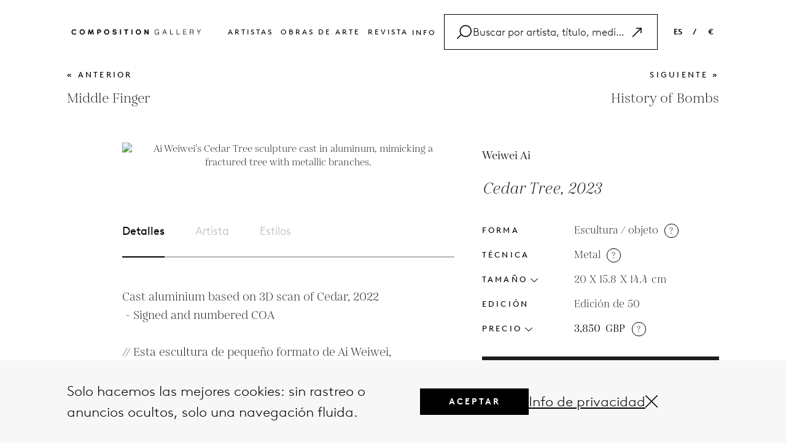

--- FILE ---
content_type: text/html; charset=UTF-8
request_url: https://www.composition.gallery/ES/arte/weiwei-ai-cedar-tree/
body_size: 37032
content:
<!DOCTYPE html>
<html lang="en">
    
<head>
    <meta charset="utf-8">
    <meta http-equiv="X-UA-Compatible" content="IE=edge">
    <meta name="viewport" content="width=device-width, initial-scale=1">
    <meta name="p:domain_verify" content="d5cd9e29c815102e66e0ac39038d3462"/>
    <!-- yandex-verification -->
    <meta name="yandex-verification" content="7d57a5c50a832e92" />
    <!-- baidu-site-verification -->
    <meta name="baidu-site-verification" content="code-ODA0Lf4Ps7" />
    



        <title>Ai Weiwei | Cedar Tree (2022, Aluminio Fundido)</title>
    <meta name="description" content="Admira 'Cedar Tree' de Ai Weiwei, escultura en aluminio, 2022. Edición limitada con certificado de autenticidad. Visita Composition.Gallery.">

    <!-- Facebook Open Graph Tags -->
            <meta property="og:type" content="Website" />
        
            <meta property="og:site_name" content="Composition.gallery | Buy original contemporary artworks & prints online" />
                <meta property="og:title" content="Weiwei Ai | Cedar Tree | Metal for sale | composition.gallery" />
                <meta property="og:url" content="https://www.composition.gallery/ES/arte/weiwei-ai-cedar-tree/" />
                <meta property="og:image" content="https://media.composition.gallery/artworkpic/weiwei-ai-cedar-tree-metal-available-for-sale-on-composition-gallery1713279904-22745_489x500.jpeg" />
      
            <meta property="og:image:alt" content="Weiwei Ai | Cedar Tree | Metal available for sale on www.composition.gallery" />
       
            <meta property="og:description" content="Cedar Tree by Weiwei Ai, 2023 - Escultura / objeto (Metal) available for sale at great prices - Buy and sell artworks on composition.gallery" />
        

    <meta name="twitter:card" content="summary_large_image"></meta>
    <meta name="facebook-domain-verification" content="2ks38uexf9ipz925ghmakw5r2n7u0l" />
    <!-- Facebook Open Graph Tags -->

    <!-- Need code for language -->
        
    <link rel='canonical' href='https://www.composition.gallery/ES/arte/weiwei-ai-cedar-tree/'/>    <link rel='alternate' hreflang='ES' href='https://www.composition.gallery/ES/arte/weiwei-ai-cedar-tree/'/>    <link rel="icon" href="https://www.composition.gallery/public/front/assets/images/favicons/favicon-new.ico">
    <link rel="icon" sizes="16x16" href="https://www.composition.gallery/public/front/assets/images/favicons/favicon-16x16-new.png">
    <link rel="icon" sizes="32x32" href="https://www.composition.gallery/public/front/assets/images/favicons/favicon-32x32-new.png">
    <link rel="icon" sizes="192x192" href="https://www.composition.gallery/public/front/assets/images/favicons/android-chrome-192x192-new.png">
    <link rel="icon" sizes="512x512" href="https://www.composition.gallery/public/front/assets/images/favicons/android-chrome-512x512-new.png">
    <!-- <link rel="icon" type="image/png" href="https://www.composition.gallery/public/front/assets/images/favicons/desktop-favicon.jpg"> -->
    <link rel="apple-touch-icon" sizes="180x180" href="https://www.composition.gallery/public/front/assets/images/favicons/apple-touch-icon-new.png">
    <!-- <link href='https://fonts.googleapis.com/css?family=Open+Sans:400,300,300italic,400italic,600,600italic,700,700italic,800,800italic' rel='stylesheet' type='text/css'> -->

    <!-- Common CSS -->
    <!-- <link href="https://www.composition.gallery/public/front/assets/stylesheets/bootstrap.css" rel="stylesheet"> -->
    <!-- <link href="https://www.composition.gallery/public/front/assets/fonts/font.css" rel="stylesheet"> -->
    <!-- <link href="https://www.composition.gallery/public/front/assets/stylesheets/header.css" rel="stylesheet"> -->
    <!-- <link href="https://www.composition.gallery/public/front/assets/stylesheets/footer.css" rel="stylesheet"> -->
    <!-- <link href="https://www.composition.gallery/public/front/assets/stylesheets/popup.css" rel="stylesheet"> -->
    <!-- <link href="https://www.composition.gallery/public/front/assets/stylesheets/commonStyle.css" rel="stylesheet"> -->
    <!-- <link href="https://www.composition.gallery/public/front/assets/stylesheets/search.css" rel="stylesheet"> -->
    <!-- Common CSS -->
    <link href="//maxcdn.bootstrapcdn.com/font-awesome/4.1.0/css/font-awesome.min.css?version=2025.03.18" rel="stylesheet">
    <link rel="stylesheet" href="https://pro.fontawesome.com/releases/v5.10.0/css/all.css" integrity="sha384-AYmEC3Yw5cVb3ZcuHtOA93w35dYTsvhLPVnYs9eStHfGJvOvKxVfELGroGkvsg+p" crossorigin="anonymous"/>
    <!-- <link rel='stylesheet' id='twentyfourteen-lato-css'  href='//fonts.googleapis.com/css?family=Lato%3A300%2C400%2C700%2C900%2C300italic%2C400italic%2C700italic' type='text/css' media='all' /> -->
    <!-- <link rel="stylesheet" href="https://www.composition.gallery//public/front/assets/stylesheets/commonStyle.css?version=2025.03.18" /> -->

    <!-- <link href="https://www.composition.gallery//public/front/assets/stylesheets/bootstrap.css?version=2025.03.18" rel="stylesheet"> -->
    <!-- <link href="https://www.composition.gallery//public/front/assets/fonts/font.css?version=2025.03.18" rel="stylesheet"> -->
    <!-- <link href="https://www.composition.gallery//public/front/assets/stylesheets/header.css?version=2025.03.18" rel="stylesheet"> -->
    <!-- <link href="https://www.composition.gallery//public/front/assets/stylesheets/footer.css?version=2025.03.18" rel="stylesheet"> -->
    <!-- <link href="https://www.composition.gallery//public/front/assets/stylesheets/popup.css?version=2025.03.18" rel="stylesheet"> -->
    <!-- <link href="https://www.composition.gallery//public/front/assets/stylesheets/commonStyle.css?version=2025.03.18" rel="stylesheet"> -->
    <!-- <link href="https://www.composition.gallery//public/front/assets/stylesheets/search.css?version=2025.03.18" rel="stylesheet"> -->
    <!-- <link rel="stylesheet" href="https://www.composition.gallery//public/front/assets/plugins/selectize/selectize.bootstrap3.css?version=2025.03.18" /> -->
    <!-- <link href="https://www.composition.gallery//public/front/assets/stylesheets/pagenotfound.css?version=2025.03.18" rel="stylesheet"> -->
    <!-- Common CSS -->

    <!-- Page Level CSS -->
                <link rel="stylesheet" href="https://www.composition.gallery/public/front/assets/stylesheets/artwork.css?version=2025.03.18" />
                <link rel="stylesheet" href="https://www.composition.gallery/public/front/assets/stylesheets/related-articles.css?version=2025.03.18" />
        <!-- Page Level CSS -->
    <!-- Page Level Plugins CSS -->
        <!-- Page Level Plugins CSS -->

    <link type="text/css" rel="stylesheet" href="https://www.composition.gallery/public/front/cache/17528391338dc781d79787379ee79e027ee5222fde.css" media="screen" />

    <!-- HTML5 Shim and Respond.js IE8 support of HTML5 elements and media queries -->
    <!-- WARNING: Respond.js doesn't work if you view the page via file:// -->
    <!--[if lt IE 9]>
      <script src="https://oss.maxcdn.com/libs/html5shiv/3.7.0/html5shiv.js"></script>
      <script src="https://oss.maxcdn.com/libs/respond.js/1.4.2/respond.min.js"></script>
    <![endif]-->
    <script>
        var baseurl = "https://www.composition.gallery/";
    </script>
    <script src="https://www.google.com/recaptcha/api.js?onload=onloadCallback&render=explicit" async defer></script>

    <!-------------------- START FB, Google Analytic Script ----------------->

    <!-- Google tag (gtag.js) -->
    <script async src="https://www.googletagmanager.com/gtag/js?id=G-SJWCB3EWB0"></script>
    <script>
    window.dataLayer = window.dataLayer || [];
    function gtag(){dataLayer.push(arguments);}
    gtag('js', new Date());

    gtag('config', 'G-SJWCB3EWB0');
    </script>  
    <!-- Google tag (gtag.js) -->
     
    <!-- Start clarity -->
    <script type="text/javascript">
        (function(c,l,a,r,i,t,y){
            c[a]=c[a]||function(){(c[a].q=c[a].q||[]).push(arguments)};
            t=l.createElement(r);t.async=1;t.src="https://www.clarity.ms/tag/"+i;
            y=l.getElementsByTagName(r)[0];y.parentNode.insertBefore(t,y);
        })(window, document, "clarity", "script", "ornwx2f6e6");
    </script>
    <!-- End clarity -->
    <!-------------------- END FB, Google Analytic Script ----------------->

    <meta name="p:domain_verify" content="63b2245aacbba82bee27ec9696f6df00"/>

     

</head>    <body>
        <div class="kun_wrapper">
		<div class="loader" id="page_loader" style="display: none;">Loading...</div>
            <!-- <div class="kun_viewroom_container" style="background: url(&quot;https://www.composition.gallery/public/front/images/room1.png&quot;) center bottom / 100% 100% no-repeat scroll rgb(193, 193, 191);">  -->
            <div class="kun_viewroom_container"> 
                <a class="viewRoom-close">
                    <span aria-hidden="true">&times;</span>
                </a>
                <!-- <div id="fullRoomView" class="full-room-view">
                    <i class="fa fa-search-minus" aria-hidden="true"></i>
                    <span class="text">Full view</span>
                </div> -->
                <div class="kun_viewroom_top"></div> 
				<div class="kun_viewroom_bottom"></div> 
				<div class="kun_viewroom_deatils">
					<p class="regular-text artwork_artist_name">Sam Francis</p>
					<p class="italic-text artwork_title_date">Untitled, 1984</p>
					<p class="artwork_size">106.7 X 73 inch</p>
				</div>
            </div>


            <!-- Google Tag Manager (noscript) -->
<noscript>
	<iframe 
	src="https://www.googletagmanager.com/ns.html?id=GTM-KHL5CFX"
	height="0"
	width="0" style="display:none;visibility:hidden"></iframe>
</noscript>
<!-- End Google Tag Manager (noscript) -->

<header id="header">
	<div class="header-container">
		<div class="header-wrapper">
			<div class="left">
				<a href="https://www.composition.gallery/ES/">
					<img src="https://www.composition.gallery/public/front/assets/images/logo.png" alt="logo" />
				</a>
			</div>
			<div class="header-btn ">
				<ul class="inline">
					<li><a href="https://www.composition.gallery/ES/artistas/">Artistas </a></li>
					<li><a href="https://www.composition.gallery/ES/obras-de-arte/">Obras de arte </a></li>
					<!-- <li><a href="https://www.composition.gallery/ES/buy-art/">Compra </a></li> -->
					<!-- <li><a href="https://www.composition.gallery/ES/vender-arte/">vender </a></li> -->
					<li><a href="https://www.composition.gallery/ES/revista/">Revista</a></li>
					<!-- <li><a href="https://www.composition.gallery/ES/glosario/">Glosario</a></li> -->
					<!-- <li><a href="https://www.composition.gallery/ES/acerca-de/">FAQs</a></li> -->
					<!-- <li><a href="https://www.composition.gallery/ES/contacto/">contacto</a></li> -->
					<li class="info-dropdown header-dropdown">
						<span>Info</span>
						<div class="filter-dropdown-box">
							<div class="dropdown-items  ">
								<div class="inner-item"><a href="https://www.composition.gallery/ES/faq/">FAQ</a></div>
							</div>

							<div class="dropdown-items  ">
								<div class="inner-item"><a href="https://www.composition.gallery/ES/glosario/">Glosario</a></div>
							</div>

							<div class="dropdown-items  ">
								<div class="inner-item"><a href="https://www.composition.gallery/ES/contacto/">contacto</a></div>
							</div>
						</div>
					</li>
					<!-- <li class="search searchClick">
						<a href="javascript:;">
							<svg xmlns="http://www.w3.org/2000/svg" viewBox="0 0 24 24" fill="black" width="18px" height="18px">
								<path d="M15.5 14h-.79l-.28-.27C15.41 12.59 16 11.11 16 9.5 16 5.91 13.09 3 9.5 3S3 5.91 3 9.5 5.91 16 9.5 16c1.61 0 3.09-.59 4.23-1.57l.27.28v.79l5 4.99L20.49 19l-4.99-5zm-6 0C7.01 14 5 11.99 5 9.5S7.01 5 9.5 5 14 7.01 14 9.5 11.99 14 9.5 14z" />
								<path d="M0 0h24v24H0z" fill="none" />
							</svg>
						</a>
					</li> -->
				</ul>
				<div class="header-search customSearchClick">
					<div class="search-bar">
						<div class="search-icon">
							<svg xmlns="https://www.w3.org/2000/svg" width="1.5em" height="1.5em" id="Layer_2" data-name="Layer 2" viewBox="0 0 74.827637 70.049805">
								<g id="Layer_1-2" data-name="Layer 1">
									<path d="M44.473145,0C27.73584,0,14.118652,13.617188,14.118652,30.354492c0,6.24823,1.899231,12.060547,5.148499,16.893005L.732422,65.782227c-.976562.976074-.976562,2.559082,0,3.535156.487793.488281,1.12793.732422,1.767578.732422s1.279785-.244141,1.767578-.732422l18.145264-18.145264c5.538025,5.865356,13.376221,9.536865,22.060303,9.536865,16.737305,0,30.354492-13.617188,30.354492-30.354492S61.210449,0,44.473145,0ZM44.473145,55.708984c-13.980469,0-25.354492-11.374023-25.354492-25.354492S30.492676,5,44.473145,5s25.354492,11.374023,25.354492,25.354492-11.374023,25.354492-25.354492,25.354492Z"/>
								</g>
							</svg>
						</div>
						<div class="search-input">
							<input type="text" id="search_post_k" placeholder="Buscar por artista, título, medio, artículo" value="">
						</div>
						<div type="button" style="display: flex; cursor: pointer">
							<svg class="bi bi-arrow-up-right search-right-icon" width="1.5em" height="1.5em" viewBox="0 0 16 16" fill="currentColor" xmlns="https://www.w3.org/2000/svg">
								<path fill-rule="evenodd" d="M6.5 4a.5.5 0 01.5-.5h5a.5.5 0 01.5.5v5a.5.5 0 01-1 0V4.5H7a.5.5 0 01-.5-.5z" clip-rule="evenodd" />
								<path fill-rule="evenodd" d="M12.354 3.646a.5.5 0 010 .708l-9 9a.5.5 0 01-.708-.708l9-9a.5.5 0 01.708 0z" clip-rule="evenodd" />
							</svg>
						</div>
						<div type="button" class="search-cancel" style="display: none;">
							<svg xmlns="https://www.w3.org/2000/svg" width="1em" height="1em" id="Layer_2" data-name="Layer 2" viewBox="0 0 62.236816 62.236816">
								<g id="Layer_1-2" data-name="Layer 1">
									<path d="M34.653564,31.118408L61.504395,4.267578c.976562-.976074.976562-2.559082,0-3.535156-.975586-.976562-2.55957-.976562-3.535156,0l-26.85083,26.85083L4.267578.732422C3.291992-.244141,1.708008-.244141.732422.732422-.244141,1.708496-.244141,3.291504.732422,4.267578l26.85083,26.85083L.732422,57.969238c-.976562.976074-.976562,2.559082,0,3.535156.487793.488281,1.12793.732422,1.767578.732422s1.279785-.244141,1.767578-.732422l26.85083-26.85083,26.85083,26.85083c.487793.488281,1.12793.732422,1.767578.732422s1.279785-.244141,1.767578-.732422c.976562-.976074.976562-2.559082,0-3.535156l-26.85083-26.85083Z"/>
								</g>
							</svg>
						</div>
					</div>
					<div class="search-bar-list">
						<!-- <div class="search-list-inner"> -->
							<!-- <label>Artists</label>
							<h4>Andy Warhol</h4> -->
						<!-- </div> -->
						<!-- <div class="search-list-inner">
							<label>artworks</label>
							<ul>
								<li>Mao, 1972</li>
								<li>Benz Racing Car, 1986</li>
								<li>Hamburger (beige), 1986 </li>
							</ul>
						</div>
						<div class="search-list-inner">
							<label>glossary</label>
							<ul>
								<li>Saint Vincent and the Grenadines</li>
								<li>British Virgin Islands</li>
								<li>Northern Mariana Islands </li>
							</ul>
						</div>
						<div class="search-list-inner">
							<label>articles</label>
							<ul>
								<li>17 Fun Facts About <span>Andy Warhol</span> You Didn't Know</li>
								<li>A Taste of Modernity: <span>Andy Warhol</span>'s Soup I and ...</li>
								<li>Art and Social Change: How Contemporary Artists ... </li>
								<li>Ed Ruscha's 'Standard Station' (1966): An Icon of ... </li>
							</ul>
						</div> -->
					</div>
				</div>
			</div>
			<div class="right">
				<ul class="inline">
					<!-- <li><a class="">EN &nbsp; &nbsp;</a> / &nbsp; &nbsp;<a class="">€</a></li> -->
					<li class="language-dropdown header-dropdown">
						<span>ES</span>
						<div class="filter-dropdown-box">
							<div class="dropdown-items  ">
								<div class="inner-item"><a href="https://www.composition.gallery/art/weiwei-ai-cedar-tree/">EN</a></div>
							</div>

							<div class="dropdown-items  ">
								<div class="inner-item"><a href="https://www.composition.gallery/NL/kunst/weiwei-ai-cedar-tree/">NL</a></div>
							</div>

							<div class="dropdown-items active ">
								<div class="inner-item"><a href="https://www.composition.gallery/ES/arte/weiwei-ai-cedar-tree/">ES</a></div>
							</div>

							<div class="dropdown-items  ">
								<div class="inner-item"><a href="https://www.composition.gallery/FR/art/weiwei-ai-cedar-tree/">FR</a></div>
							</div>

							<div class="dropdown-items  ">
								<div class="inner-item"><a href="https://www.composition.gallery/DE/kunst/weiwei-ai-cedar-tree/">DE</a></div>
							</div>
						</div>
					</li>

					<li class="header-dropdown">/</li>
					<li class="currancy-dropdown header-dropdown">
						<span>
							€						</span>
						<div class="filter-dropdown-box">
							<div data-price="USD" class="dropdown-items kg_chngprice ">
								<div class="inner-item">USD</div>
							</div>
							<div data-price="EUR" class="dropdown-items kg_chngprice ">
								<div class="inner-item">EUR</div>
							</div>
							<div data-price="GBP" class="dropdown-items kg_chngprice ">
								<div class="inner-item">GBP</div>
							</div>
						</div>
					</li>
				</ul>
			</div>

			<div class="mobile-menu">
				<ul class="inline">
					<!-- <li class="search searchClick">
						<a href="javascript:;">
							<svg xmlns="http://www.w3.org/2000/svg" viewBox="0 0 24 24" fill="black" width="18px" height="18px">
								<path d="M15.5 14h-.79l-.28-.27C15.41 12.59 16 11.11 16 9.5 16 5.91 13.09 3 9.5 3S3 5.91 3 9.5 5.91 16 9.5 16c1.61 0 3.09-.59 4.23-1.57l.27.28v.79l5 4.99L20.49 19l-4.99-5zm-6 0C7.01 14 5 11.99 5 9.5S7.01 5 9.5 5 14 7.01 14 9.5 11.99 14 9.5 14z" />
								<path d="M0 0h24v24H0z" fill="none" />
							</svg>
						</a>
					</li> -->

					<li>
						<div class="menu-con" id="mobile-menu">
							<!-- <span></span>
							<span></span>
							<span></span> -->
							<svg xmlns="https://www.w3.org/2000/svg" height="26px" width="26px"  id="Layer_2" data-name="Layer 2" viewBox="0 0 74.929688 27.917969">
								<g id="Layer_1-2" data-name="Layer 1">
									<g>
									<path d="M72.429688,5H2.5c-1.380859,0-2.5-1.119141-2.5-2.5S1.119141,0,2.5,0h69.929688c1.380859,0,2.5,1.119141,2.5,2.5s-1.119141,2.5-2.5,2.5Z"/>
									<path d="M72.429688,27.917969H2.5c-1.380859,0-2.5-1.119141-2.5-2.5s1.119141-2.5,2.5-2.5h69.929688c1.380859,0,2.5,1.119141,2.5,2.5s-1.119141,2.5-2.5,2.5Z"/>
									</g>
								</g>
							</svg>
						</div>
					</li>

				</ul>
			</div>
		</div>
		<div class="mobile-search">
			<div class="header-search customMobileSearchClick">
				<div class="search-bar">
					<div class="search-icon">
						<svg xmlns="https://www.w3.org/2000/svg" width="20px" height="20px" id="Layer_2" data-name="Layer 2" viewBox="0 0 74.827637 70.049805">
							<g id="Layer_1-2" data-name="Layer 1">
								<path d="M44.473145,0C27.73584,0,14.118652,13.617188,14.118652,30.354492c0,6.24823,1.899231,12.060547,5.148499,16.893005L.732422,65.782227c-.976562.976074-.976562,2.559082,0,3.535156.487793.488281,1.12793.732422,1.767578.732422s1.279785-.244141,1.767578-.732422l18.145264-18.145264c5.538025,5.865356,13.376221,9.536865,22.060303,9.536865,16.737305,0,30.354492-13.617188,30.354492-30.354492S61.210449,0,44.473145,0ZM44.473145,55.708984c-13.980469,0-25.354492-11.374023-25.354492-25.354492S30.492676,5,44.473145,5s25.354492,11.374023,25.354492,25.354492-11.374023,25.354492-25.354492,25.354492Z"/>
							</g>
						</svg>
					</div>
					<div class="search-input">
						<input type="text" id="mobile-search_post_k" placeholder="Buscar por artista, título, medio, artículo" value="">
					</div>
					<!-- <div class="clear-text">
						<span>CLEAR</span>
					</div> -->
					<div type="button" style="display: flex; cursor: pointer">
						<div class="search-mobile-inner" style="display: flex; cursor:pointer;">
							<svg class="bi bi-arrow-up-right mobile-search-right-icon" width="1.5em" height="1.5em" viewBox="0 0 16 16" fill="currentColor" xmlns="https://www.w3.org/2000/svg">
								<path fill-rule="evenodd" d="M6.5 4a.5.5 0 01.5-.5h5a.5.5 0 01.5.5v5a.5.5 0 01-1 0V4.5H7a.5.5 0 01-.5-.5z" clip-rule="evenodd" />
								<path fill-rule="evenodd" d="M12.354 3.646a.5.5 0 010 .708l-9 9a.5.5 0 01-.708-.708l9-9a.5.5 0 01.708 0z" clip-rule="evenodd" />
							</svg>
						</div>
					</div>
					<div type="button" class="mobile-search-cancel" style="display: none;">
						<div class="search-mobile-inner" style="display: flex;">
							<svg xmlns="https://www.w3.org/2000/svg" width="14px" height="14px" id="Layer_2" data-name="Layer 2" viewBox="0 0 62.236816 62.236816">
								<g id="Layer_1-2" data-name="Layer 1">
									<path d="M34.653564,31.118408L61.504395,4.267578c.976562-.976074.976562-2.559082,0-3.535156-.975586-.976562-2.55957-.976562-3.535156,0l-26.85083,26.85083L4.267578.732422C3.291992-.244141,1.708008-.244141.732422.732422-.244141,1.708496-.244141,3.291504.732422,4.267578l26.85083,26.85083L.732422,57.969238c-.976562.976074-.976562,2.559082,0,3.535156.487793.488281,1.12793.732422,1.767578.732422s1.279785-.244141,1.767578-.732422l26.85083-26.85083,26.85083,26.85083c.487793.488281,1.12793.732422,1.767578.732422s1.279785-.244141,1.767578-.732422c.976562-.976074.976562-2.559082,0-3.535156l-26.85083-26.85083Z"/>
								</g>
							</svg>
						</div>
					</div>
				</div>
				<div class="search-bar-list">
					<!-- <div class="search-list-inner"> -->
						<!-- <label>Artists</label>
						<h4>Andy Warhol</h4> -->
					<!-- </div> -->
					<!-- <div class="search-list-inner">
						<label>artworks</label>
						<ul>
							<li>Mao, 1972</li>
							<li>Benz Racing Car, 1986</li>
							<li>Hamburger (beige), 1986 </li>
						</ul>
					</div>
					<div class="search-list-inner">
						<label>glossary</label>
						<ul>
							<li>Saint Vincent and the Grenadines</li>
							<li>British Virgin Islands</li>
							<li>Northern Mariana Islands </li>
						</ul>
					</div>
					<div class="search-list-inner">
						<label>articles</label>
						<ul>
							<li class="articles-li">17 Fun Facts About <span>Andy Warhol</span> You Didn't Know</li>
							<li class="articles-li">A Taste of Modernity: <span>Andy Warhol</span>'s Soup I and ...</li>
							<li class="articles-li">Art and Social Change: How Contemporary Artists ... </li>
							<li class="articles-li">Ed Ruscha's 'Standard Station' (1966): An Icon of ... </li>
						</ul>
					</div> -->
				</div>
			</div>
		</div>

	</div>

	<div class="mobile-menu-list">
		<div class="mobile-menu-list-inner">
			<div class="" id="mobile-menu-close">
				<a><img src="https://www.composition.gallery/public/front/assets/images/close.png" /></a>
			</div>
			<ul>

				<li class="active"><a href="https://www.composition.gallery/ES/">Inicio </a></li>
				<li><a href="https://www.composition.gallery/ES/artistas/">Artistas </a></li>
				<li><a href="https://www.composition.gallery/ES/obras-de-arte/">Obras de arte </a></li>
				<!-- <li><a href="https://www.composition.gallery/ES/obras-de-arte/">Compra </a></li>
				<li><a href="https://www.composition.gallery/ES/vender-arte/">vender </a></li> -->
				<li><a href="https://www.composition.gallery/ES/revista/">Revista</a></li>
				<li><a href="https://www.composition.gallery/ES/glosario/">Glosario</a></li>
				<li><a href="https://www.composition.gallery/ES/faq/">FAQ</a></li>
				<li><a href="https://www.composition.gallery/ES/contacto/">contacto</a></li>
				<li class="mobile-scoial-icon">
					<div class="social-icon">
						<a class="social-image" href="https://www.facebook.com/composition.g" target="_blank">
							<!-- <img src="public/front/assets/images/contact/facebook.png" alt="Not Available Now"> -->
							<i class="fab fa-facebook-f" aria-hidden="true"></i>
						</a>
						<a class="social-image" href="https://x.com/composition_g" target="_blank">
							<!-- <img src="public/front/assets/images/contact/twitter.png" alt="Not Available Now"> -->
							<svg xmlns="https://www.w3.org/2000/svg" width="15px" height="15px" viewBox="0 0 512 512"><!--!Font Awesome Free 6.7.1 by @fontawesome - https://fontawesome.com License - https://fontawesome.com/license/free Copyright 2024 Fonticons, Inc.--><path d="M389.2 48h70.6L305.6 224.2 487 464H345L233.7 318.6 106.5 464H35.8L200.7 275.5 26.8 48H172.4L272.9 180.9 389.2 48zM364.4 421.8h39.1L151.1 88h-42L364.4 421.8z"></path></svg>
						</a>
						<a class="social-image" href="https://www.instagram.com/composition__gallery/" target="_blank">
							<!-- <img src="public/front/assets/images/contact/instagram.png" alt="Not Available Now"> -->
							<i class="fab fa-instagram"></i>
						</a>
					</div>
				</li>
								<li data-toggle="modal" data-target="#currencyPopup"><a class="mobile-link">ES &nbsp;</a> / &nbsp;<a class="mobile-link">€</a></li>
			</ul>
		</div>
	</div>
</header>
<!------------------------------------------- Saerch HTML------------------------------------------------------------ -->
            <div class="kun_main_content_wrapper" id="kun_main_content_wrapper">
                <script type="application/ld+json">
    {
        "@context": "https://schema.org/",
        "@type": ["Product", "VisualArtwork"],
        "image": "https://media.composition.gallery/artworkpic/weiwei-ai-cedar-tree-metal-available-for-sale-on-composition-gallery1713279904-22745_489x500.jpeg",
        "name": "Cedar Tree, 2023",
        "description": "Cedar Tree by Weiwei Ai, 2023 - Escultura / objeto (Metal) available for sale at great prices - Buy and sell artworks on composition.gallery",
        "artist": {
            "@type": "Person",
            "name": "Weiwei Ai"
        },
        "offers": {
               "@type": "Offer",
                "price": "3850",
                "priceCurrency":  "GBP",
                "availability": "https://schema.org/InStock",
                "url": "https://www.composition.gallery/art/weiwei-ai-cedar-tree"
            },
        "productionDate": "2023",
        "height": {
            "@type": "QuantitativeValue",
            "value": "20",
            "unitCode": "CMT"
        },
        "width": {
            "@type": "QuantitativeValue",
            "value": "15.8",
            "unitCode": "CMT"
        },
        "artMedium": "Metal"
    }
</script>
<style>
a.disabled {
    pointer-events: none;
    color: #9a9a9a;
}

.disabled-click {
    pointer-events: none;
}
</style>

<main class="artwork-main-container">
    <section>
        <div class="container">
            <div class="pre-next-container">
                <div class="inner-pre">
                                        <a class=""
                        href="https://www.composition.gallery/ES/arte/weiwei-ai-middle-finger/">«
                        anterior</a>
                    <p>Middle Finger</p>
                    
                </div>
                <div class="inner-pre next-part">
                                        <a class=""
                        href="https://www.composition.gallery/ES/arte/weiwei-ai-history-of-bombs/">siguiente                        » </a>
                    <p>History of Bombs</p>
                                    </div>
            </div>
            <div class="inner-conatiner">
                <div class="content-part">
                    <div class="left-side">
                        <div class="left-inner">
                                                        <div class="top-part fix-top-part">
                                <div class="img-part">
                                                                                                            <div class="img-inner " id="view_image">
                                        <img id="frontImg" src="https://media.composition.gallery/artworkpic/weiwei-ai-cedar-tree-metal-available-for-sale-on-composition-gallery1713279904-22745_489x500.jpeg"
                                            alt="Ai Weiwei's Cedar Tree sculpture cast in aluminum, mimicking a fractured tree with metallic branches." title="Ai Weiwei's Cedar Tree sculpture cast in aluminum, mimicking a fractured tree with metallic branches."
                                            id="frontImg" data-target="#photoZoom" data-toggle="modal">
                                        <div id="viewPart" class="view-part">
                                            <input type="hidden" class="artist_image_name"
                                                value="Weiwei Ai" />
                                            <input type="hidden" class="artwork_image_title"
                                                value="Cedar Tree" />
                                            <input type="hidden" class="artwork_image_date"
                                                value="2023" />
                                            <input type="hidden" class="artwork_image_width"
                                                value="15.8" />
                                            <input type="hidden" class="artwork_image_height"
                                                value="20" />
                                            <input type="hidden" class="artwork_image_depth"
                                                value="14.4" />
                                                                                                                                    <!-- <div class="view-icon">
                                                <svg xmlns="http://www.w3.org/2000/svg" width="24px" height="5px" id="Layer_2" data-name="Layer 2" viewBox="0 0 87.750977 5">
                                                    <g id="Layer_1-2" data-name="Layer 1">
                                                        <path d="M85.250977,5H2.5c-1.380859,0-2.5-1.119141-2.5-2.5S1.119141,0,2.5,0h82.750977c1.380859,0,2.5,1.119141,2.5,2.5s-1.119141,2.5-2.5,2.5Z"/>
                                                    </g>
                                                </svg>
                                            </div> -->
                                        </div>
                                    </div>
                                    
                                </div>
                                <div class="desk-top-view">
                                    <div class="tabbing-container">
                                        <div class="tabItem tablink active" onclick="tabList(event,'Details')">
                                            <h3>Detalles</h3>
                                        </div>
                                        <div class="tabItem tablink" onclick="tabList(event,'Artist')">
                                            <h3>Artista</h3>
                                        </div>
                                        <div class="tabItem tablink" onclick="tabList(event,'Styles')"><h3>Estilos</h3>
                                        </div>
                                    </div>
                                    <div class="categories-container artist-name-title tabContent" id="Details">
                                        <!-- <div class="related-text">
                                            <label class="title"><//?= $artist_name ?></label>
                                            <label class="sub-title"><//?= apply_lang('Artist Biography', '') ?> </label>
                                        </div> -->
                                        <div class="artist-detail-text">
                                            <div class="lessText">
                                                <h4>Cast aluminium based on 3D scan of Cedar, 2022 
 - Signed and numbered COA

// Esta escultura de pequeño formato de Ai Weiwei, titulada Cedar Tree, está realizada en aluminio fundido a partir de un escaneo 3D de un cedro, capturando la forma natural y la textura de las ramas. El brillo metálico del aluminio contrasta con la forma orgánica de las ramas, otorgando a la obra una estética moderna e industrial. La forma del árbol, fracturada y abstracta, es simbólica de los temas recurrentes de Weiwei sobre la naturaleza, la memoria y la intervención humana. Firmada y acompañada de un certificado de autenticidad, esta obra de edición limitada demuestra la maestría de Weiwei en el manejo del material y el concepto, transformando elementos naturales en declaraciones escultóricas.</h4>
                                            </div>
                                            <a herf="javascript:" class="art-copyright-text"><span>Artwork Copyright © 
                                            Weiwei Ai                                            </span></a>
                                        </div>
                                    </div>
                                    <div class="categories-container artist-name-title tabContent" id="Artist" style="display:none">
                                        <!-- <div class="related-text">
                                            <label class="title"><//?= $artist_name ?></label>
                                            <label class="sub-title"><//?= apply_lang('Artist Biography', '') ?> </label>
                                        </div> -->
                                        <div class="artist-detail-text">
                                            Ai Weiwei (China, 1957) es un influyente artista y activista que combina arte conceptual con crítica política. Conocido por obras provocadoras como Sunflower Seeds y Dropping a Han Dynasty Urn, denuncia la censura, los abusos de poder y las violaciones de derechos humanos. Sus instalaciones, filmes e intervenciones públicas fomentan el diálogo global.                                            <!--                                             <div class="lessText">
                                                <h4>
                                                    Weiwei es conocido en todo el mundo por su activismo. Sus trabajos incluyen diferentes t&eacute;cnicas que van desde la arquitectura o curador hasta director. Los comentarios sociales m&aacute;s reconocidos de Ai se&ntilde;alan al gobierno chino y la p&eacute;rdida de la cultura tradicional. <em>Sunflower Seeds</em>, una pieza que se exh                                                    <a href="javascript:"
                                                        class="artwork-read-more-text">Saber Más</a>
                                                </h4>
                                            </div>
                                            <div class="fullText" style="display: none">
                                                Weiwei es conocido en todo el mundo por su activismo. Sus trabajos incluyen diferentes t&eacute;cnicas que van desde la arquitectura o curador hasta director. Los comentarios sociales m&aacute;s reconocidos de Ai se&ntilde;alan al gobierno chino y la p&eacute;rdida de la cultura tradicional. <em>Sunflower Seeds</em>, una pieza que se exhibi&oacute; en el Tate Modern, incluy&oacute; m&aacute;s de 60 millones de &lsquo;semillas&rsquo; de porcelana pintadas a mano, una alusi&oacute;n a la naturaleza destructiva del consumo masivo y la consecuente p&eacute;rdida de la individualidad. Antes de la revoluci&oacute;n cultural que tuvo lugar en China, Ai y su familia fueron enviados a un campo de concentraci&oacute;n, y despu&eacute;s estuvieron exilados 16 a&ntilde;os. Tras la reforma china, Ai se mud&oacute; a Nueva York y se dej&oacute; influenciar por el trabajo de <a href="https://www.composition.gallery/ES/artista/andy-warhol/" target="_blank">Andy Warhol</a> y Marcel Duchamp. Tambi&eacute;n conoci&oacute; al poeta beat Allen Ginsberg, y desarroll&oacute; sus propias filosof&iacute;as sobre el cisma entre las culturas occidentales y tradicionales. <em>Coca Cola Vase</em> es otro de los trabajos m&aacute;s aclamados de Ai. Es una vasija de la dinast&iacute;a Han envuelta con el logo de Coca Cola, otro gui&ntilde;&oacute; a una cultura cada vez m&aacute;s consumista.&nbsp;(<a href="http://www.aiweiwei.com" onclick="window.open(this.href, '', 'resizable=no,status=no,location=no,toolbar=no,menubar=no,fullscreen=no,scrollbars=no,dependent=no'); return false;">Artist website</a>)                                                <a href="javascript:"
                                                    class="artwork-read-less-text">Leer Menos                                            </div>
                                             -->
                                            <a herf="javascript:" class="art-copyright-text"><span>Artwork Copyright ©
                                                    Weiwei Ai</span></a>
                                        </div>


                                    </div>
                                    <div class="additional-info-container tabContent" id="Styles"
                                        style="display:none">
                                        <div class="heading">
                                            <label>Related Styles</label>
                                        </div>
                                        <div class="Content related-content">
                                            <h4>
                                                <a
                                                    href="https://www.composition.gallery/ES/artista/weiwei-ai/">
                                                    Biografía de Weiwei Ai                                                </a>
                                                <a
                                                    href="https://www.composition.gallery/ES/glosario/china/">
                                                     / China                                                </a>
                                                <a
                                                    href="https://www.composition.gallery/ES/artistas/">
                                                     / artista masculino                                                </a>
                                                <a
                                                    href="https://www.composition.gallery/ES/glosario/qu-es-una-esculturaobjeto/">
                                                     / Escultura / objeto                                                </a>
                                                <a
                                                    href="https://www.composition.gallery/ES/glosario/qu-es-el-metal/">
                                                     / Metal                                                </a>
                                                                                                <a
                                                    href="https://www.composition.gallery/ES/obras-de-arte/">
                                                                                                    </a>
                                                                                                <a
                                                    href="https://www.composition.gallery/ES/obras-de-arte/">
                                                     / rango de precio 2.500 - 10.000                                                </a>
                                                                                                                                                <a
                                                    href="https://www.composition.gallery/ES/glosario/qu-es-el-arte-activista/">
                                                     / Arte Activista                                                </a>

                                                                                                <a
                                                    href="https://www.composition.gallery/ES/glosario/qu-es-el-arte-conceptual/">
                                                     / Arte Conceptual                                                </a>

                                                                                                <a
                                                    href="https://www.composition.gallery/ES/glosario/qu-es-el-shock-art/">
                                                     / Shock Art                                                </a>

                                                                                                <a
                                                    href="https://www.composition.gallery/ES/glosario/qu-es-el-arte-contemporneo-chino/">
                                                     / Arte contemporáneo chino                                                 </a>

                                                                                                <a
                                                    href="https://www.composition.gallery/ES/glosario/qu-es-el-minimalismo/">
                                                     / Minimalismo                                                </a>

                                                                                                <a
                                                    href="https://www.composition.gallery/ES/glosario/qu-es-el-arte-contemporneo/">
                                                     / Arte Contemporáneo                                                </a>

                                                                                                <a
                                                    href="https://www.composition.gallery/ES/glosario/">
                                                     / Glosario de Arte                                                </a>
                                                <!-- <a href="artists-detail">Sam Francis Biography</a> /
                                        <a href="glossary-detail">United States</a> /
                                        <a href="artists">Male Artist</a> /
                                        <a href="glossary-detail">Limited Edition Print</a> /
                                        <a href="glossary-detail">Lithograph</a> /
                                        <a href="glossary-detail">Large Size Artwork</a> /
                                        <a href="glossary-detail"> 2.500 - 10.000</a> /
                                        <a href="glossary-detail">Tachisme</a> /
                                        <a href="glossary-detail">Lyrical Abstraction</a> /
                                        <a href="glossary-detail">Abstract Art</a> /
                                        <a href="glossary-detail">Action Painting</a> /
                                        <a href="glossary-detail">American Abstract Artists (AAA)</a> /
                                        <a href="glossary-detail">Art Informel</a> /
                                        <a href="glossary-detail">Colour Field</a> /
                                        <a href="glossary-detail">Painting</a> /
                                        <a href="glossary-detail">Light and Space</a> /
                                        <a href="glossary-detail">Late Modernism</a> /
                                        <a href="glossary-detail">Abstract Expressionism</a> /
                                        <a href="glossary-detail">Gestural</a> /
                                        <a href="glossary-detail">Art Glossary</a> -->
                                        </h4>
                                        </div>
                                    </div>
                                </div>
                            </div>


                        </div>
                    </div>
                    <div class="right-side">
                        <div class="right-inner">
                            <div class="sub-title">
                                <h2><a
                                        href="https://www.composition.gallery/ES/artista/weiwei-ai/">Weiwei Ai</a>
                                </h2>
                            </div>
                            <div class="title">
                                <h1>Cedar Tree, 2023                                </h1>
                            </div>
                            <div class="details-container">
                                <div class="detail-inner">
                                    <div class="first-section">
                                        <h4>Forma</h4>
                                    </div>
                                    <div class="limited-contaienr limited-container">
                                        <label>
                                            <a
                                                href="https://www.composition.gallery/ES/glosario/qu-es-una-esculturaobjeto/">Escultura / objeto</a>
                                            <div class="reuired">
                                                <span>?</span>
                                                <div class="limited-inner hover-popup">
                                                    <label
                                                        class="heading">Escultura / objeto</label>
                                                    <label>Una escultura es un objeto de tridimensional que se crea utilizando uno de los procesos básicos de la escultura. Estos incluyen el tallado, fundición, construcción o modelado. Los materiales de tallado pueden ser el hueso, marfil, piedra o madera. El modelado y la fundición utilizan arcilla o cera, mientras que la construcción une los materiales.</label>
                                                </div>
                                            </div>
                                        </label>
                                    </div>
                                </div>
                                <div class="detail-inner">
                                    <div class="first-section">
                                        <h4>Técnica</h4>
                                    </div>
                                    <div class="limited-contaienr silkscreen-container">
                                        <label><a
                                                href="https://www.composition.gallery/ES/glosario/qu-es-el-metal/">Metal</a>
                                            <div class="reuired">
                                                <span>?</span>
                                                <div class="limited-inner hover-popup ">
                                                    <label class="heading">Metal</label>
                                                    <label>El metal se ha utilizado tradicionalmente en el arte para crear esculturas, joyas, máscaras, adornos, herramientas y armas, a menudo con elementos decorativos. Los tipos de metal más comunes incluyen bronce, latón, hierro fundido, hierro gris, cobre, oro, estaño, hierro forjado y plata.</label>
                                                </div>
                                            </div>
                                        </label>
                                    </div>
                                </div>
                                <div class="detail-inner custom-dropdown">
                                    <div class="main-select">
                                        <div class="first-section">
                                            <div class="dropdown-custom">
                                                <h4 class="dropdown-label">Tamaño                                                    <p class="dropdown-arrow">
                                                        <svg xmlns="https://www.w3.org/2000/svg" width="12px" id="Layer_2" data-name="Layer 2" viewBox="0 0 62.236816 33.618164">
                                                            <g id="Layer_1-2" data-name="Layer 1">
                                                                <path d="M61.504395.732422c-.975586-.976562-2.55957-.976562-3.535156,0l-26.850586,26.850586L4.267578.732422C3.291992-.244141,1.708008-.244141.732422.732422-.244141,1.708984-.244141,3.291016.732422,4.267578l28.618652,28.618164c.487793.488281,1.12793.732422,1.767578.732422s1.279785-.244141,1.767578-.732422L61.504395,4.267578c.976562-.976562.976562-2.558594,0-3.535156Z"/>
                                                            </g>
                                                        </svg>
                                                    </p>
                                                </h4>
                                                                                                <span
                                                    class="dropdown-value size_value_text">20                                                    x 15.8                                                     X 14.4                                                </span> &nbsp; <span class="selected cm-text"> cm</span>
                                                                                                <ul data-rel='medium_cat' class="dropdown-container size-dropdown">
                                                    <li class='listing size_change '
                                                        data-width="6.2"
                                                        data-height="7.9"
                                                        data-depth=""
                                                        data-value="inch"><span
                                                            class="dr-circle"></span>Pulgadas                                                    </li>
                                                    <li class='listing size_change selected'
                                                        data-width="15.8"
                                                        data-height="20"
                                                        data-depth="14.4"
                                                        data-value="cm"><span
                                                            class="dr-circle"></span>Centímetros                                                    </li>
                                                </ul>
                                            </div>
                                        </div>
                                    </div>
                                </div>
                                                                <div class="detail-inner">
                                    <div class="first-section">
                                        <h4>Edición</h4>
                                    </div>
                                    <div class="limited-contaienr silkscreen-container">
                                                                                                                         <label class="edition-text">Edición de 50</label>
                                                                            </div>
                                </div>
                                                                <div
                                    class="detail-inner custom-dropdown ">
                                    <div class="first-section">
                                        <div class="dropdown-custom">
                                            <h4 class="dropdown-label">Precio                                                <p class="dropdown-arrow">
                                                    <svg xmlns="https://www.w3.org/2000/svg" width="12px" id="Layer_2" data-name="Layer 2" viewBox="0 0 62.236816 33.618164">
                                                        <g id="Layer_1-2" data-name="Layer 1">
                                                            <path d="M61.504395.732422c-.975586-.976562-2.55957-.976562-3.535156,0l-26.850586,26.850586L4.267578.732422C3.291992-.244141,1.708008-.244141.732422.732422-.244141,1.708984-.244141,3.291016.732422,4.267578l28.618652,28.618164c.487793.488281,1.12793.732422,1.767578.732422s1.279785-.244141,1.767578-.732422L61.504395,4.267578c.976562-.976562.976562-2.558594,0-3.535156Z"/>
                                                        </g>
                                                    </svg>
                                                </p>
                                            </h4>
                                            <label>
                                                                                                    <span
                                                        class="dropdown-value amount-text">3,850</span>
                                                    &nbsp; <span class="selected cm-text amount-label">
                                                        GBP</span>
                                                                                                                                                <div class="reuired">
                                                    <span>?</span>
                                                    <div class="limited-inner hover-popup">
                                                        <label>+ VAT/import Duties (if applicable)</label>
                                                    </div>
                                                </div>
                                                                                            </label>
                                                                                        <ul data-rel='medium_cat' class="dropdown-container price-dropdown">
                                                <li class='listing currency_change  '
                                                    data-currency="USD 5,174"
                                                    data-value="USD"><span class="dr-circle"></span>USD</li>
                                                <li class='listing currency_change  '
                                                    data-currency="EUR 4,443"
                                                    data-value="EUR"><span class="dr-circle"></span>EUR</li>
                                                <li class='listing currency_change selected '
                                                    data-currency="GBP 3,850"
                                                    data-value="GBP"><span class="dr-circle"></span>GBP</li>
                                            </ul>
                                                                                    </div>
                                    </div>
                                    
                                    <!-- <label class="amount-text">4,550 </label> -->
                                </div>
                                <!--                                     <div class="detail-inner gst-detail-inner">
                                        <div class="first-section"><span></span></div>
                                        <div class="limited-contaienr limited-container">
                                            <label>+ VAT/import Duties (if applicable)</label>
                                        </div>
                                    </div>
                                 -->
                            </div>
                            <div class="btn-container">
                                <!-- <button class="btn" data-toggle="modal" data-target="#buyPopup">Compra</button> -->
                                <!-- END NEW IMPLEMENT AS PER ARTWORK BIS PDF -->
                                                                <button class="btn" data-toggle="modal"
                                    data-target="#buyPopup">Compra</button>
                                 </p>
                                                                            <button class="btn similer-btn" data-toggle="modal" data-target="#contactUsModel">¿Tiene alguna pregunta?</button>
                                                                </div>
                            <div class="media-icon">
                                <span class="share-text">Compartir</span>
                                <input type="hidden" class="social-share-desc"
                                    value="Cedar Tree" />
                                <input type="hidden" class="social-share-image" value="https://media.composition.gallery/artworkpic/weiwei-ai-cedar-tree-metal-available-for-sale-on-composition-gallery1713279904-22745_489x500.jpeg" />
                                <a target="_blank"
                                    href='https://www.facebook.com/sharer/sharer.php?u=https%3A%2F%2Fwww.composition.gallery%2FES%2Farte%2Fweiwei-ai-cedar-tree'
                                    class="share-icon">
                                    <i class="fab fa-facebook-f"></i>
                                </a>
                                <a target='_blank'
                                    href="https://x.com/intent/tweet?url=https%3A%2F%2Fwww.composition.gallery%2FES%2Farte%2Fweiwei-ai-cedar-tree&original_referer=https%3A%2F%2Fwww.composition.gallery%2FES%2Farte%2Fweiwei-ai-cedar-tree"
                                    class="share-icon">
                                    <svg xmlns="https://www.w3.org/2000/svg" width="20px" height="20px" viewBox="0 0 512 512"><!--!Font Awesome Free 6.7.1 by @fontawesome - https://fontawesome.com License - https://fontawesome.com/license/free Copyright 2024 Fonticons, Inc.--><path d="M389.2 48h70.6L305.6 224.2 487 464H345L233.7 318.6 106.5 464H35.8L200.7 275.5 26.8 48H172.4L272.9 180.9 389.2 48zM364.4 421.8h39.1L151.1 88h-42L364.4 421.8z"></path></svg>
                                </a>
                                                                <a href="javascript:;" class="share-icon pinterest">
                                    <i class="fab fa-pinterest-p"></i>
                                </a>
                                                                <div class="whatsapp-icon">
                                    <a href="javascript:;" class="share-icon">
                                        <svg fill="#000000" width="14px" height="14px" viewBox="0 0 24 24" xmlns="https://www.w3.org/2000/svg"><path d="m15.271 13.21c.578.185 1.078.416 1.543.7l-.031-.018c.529.235.986.51 1.403.833l-.015-.011c.02.061.032.13.032.203 0 .011 0 .021-.001.032v-.001c-.015.429-.11.832-.271 1.199l.008-.021c-.231.463-.616.82-1.087 1.01l-.014.005c-.459.243-1.001.393-1.576.411h-.006c-1.1-.146-2.094-.484-2.988-.982l.043.022c-1.022-.468-1.895-1.083-2.636-1.829l-.001-.001c-.824-.857-1.579-1.795-2.248-2.794l-.047-.074c-.636-.829-1.041-1.866-1.1-2.995l-.001-.013v-.124c.032-.975.468-1.843 1.144-2.447l.003-.003c.207-.206.491-.335.805-.341h.001c.101.003.198.011.292.025l-.013-.002c.087.013.188.021.292.023h.003c.019-.002.04-.003.062-.003.13 0 .251.039.352.105l-.002-.001c.107.118.189.261.238.418l.002.008q.124.31.512 1.364c.135.314.267.701.373 1.099l.014.063c-.076.361-.268.668-.533.889l-.003.002q-.535.566-.535.72c.004.088.034.168.081.234l-.001-.001c.405.829.936 1.533 1.576 2.119l.005.005c.675.609 1.446 1.132 2.282 1.54l.059.026c.097.063.213.103.339.109h.002q.233 0 .838-.752t.804-.752zm-3.147 8.216h.022c1.357 0 2.647-.285 3.814-.799l-.061.024c2.356-.994 4.193-2.831 5.163-5.124l.024-.063c.49-1.113.775-2.411.775-3.775s-.285-2.662-.799-3.837l.024.062c-.994-2.356-2.831-4.193-5.124-5.163l-.063-.024c-1.113-.49-2.411-.775-3.775-.775s-2.662.285-3.837.799l.062-.024c-2.356.994-4.193 2.831-5.163 5.124l-.024.063c-.49 1.117-.775 2.419-.775 3.787 0 2.141.698 4.12 1.879 5.72l-.019-.026-1.225 3.613 3.752-1.194c1.49 1.01 3.327 1.612 5.305 1.612h.047zm0-21.426h.033c1.628 0 3.176.342 4.575.959l-.073-.029c2.825 1.197 5.028 3.4 6.196 6.149l.029.076c.588 1.337.93 2.896.93 4.535s-.342 3.198-.959 4.609l.029-.074c-1.197 2.825-3.4 5.028-6.149 6.196l-.076.029c-1.327.588-2.875.93-4.503.93-.011 0-.023 0-.034 0h.002c-.016 0-.034 0-.053 0-2.059 0-3.992-.541-5.664-1.488l.057.03-6.465 2.078 2.109-6.279c-1.051-1.714-1.674-3.789-1.674-6.01 0-1.646.342-3.212.959-4.631l-.029.075c1.197-2.825 3.4-5.028 6.149-6.196l.076-.029c1.327-.588 2.875-.93 4.503-.93h.033-.002z"/></svg>
                                    </a>
                                </div>
                            </div>
                            <!-- <div class="additional-info-container">
                                <div class="heading">
                                    <label><b>Información Adicional</b></label>
                                </div>
                                <div class="Content">
                                                                        <div class="lessText-info">
                                        Cast aluminium based on 3D scan of Cedar, 2022 
 - Signed and numbered COA

// Esta escultura de pe                                        <span class="dot">(...)</span>
                                        <a href="javascript:"
                                            class="show-more-text">Mostrar Más</a>
                                    </div>
                                    <div class="fullText-info" style="display: none">
                                        Cast aluminium based on 3D scan of Cedar, 2022 
 - Signed and numbered COA

// Esta escultura de pequeño formato de Ai Weiwei, titulada Cedar Tree, está realizada en aluminio fundido a partir de un escaneo 3D de un cedro, capturando la forma natural y la textura de las ramas. El brillo metálico del aluminio contrasta con la forma orgánica de las ramas, otorgando a la obra una estética moderna e industrial. La forma del árbol, fracturada y abstracta, es simbólica de los temas recurrentes de Weiwei sobre la naturaleza, la memoria y la intervención humana. Firmada y acompañada de un certificado de autenticidad, esta obra de edición limitada demuestra la maestría de Weiwei en el manejo del material y el concepto, transformando elementos naturales en declaraciones escultóricas.                                        <a href="javascript:"
                                            class="show-less-text">Mostrar Menos</a>
                                    </div>
                                                                    </div>
                            </div> -->
                            <div class="list-container">
                                <div class="list">
                                    <span><i class="fas fa-circle"></i></span>
                                    <label> Inventario 13954</label>
                                </div>
                                                                <div class="list">
                                    <span><i class="fas fa-circle"></i></span>
                                    <label>Signed on a COA</label>
                                </div>
                                                                                                <!-- <div class="list">
                                    <span><i class="fas fa-circle"></i></span>
                                    <label>Edición de 50</label>
                                </div> -->
                                                                <div class="list">
                                    <span><i class="fas fa-circle"></i></span>
                                    <label>Incluye factura de la galería y certificado</label>
                                </div>
                                <!--  -->
                                                                   <div class="list">
                                     <span><i class="fas fa-circle"></i></span>
                                      <label>Véndenos una obra similar. <a
                                        href="https://www.composition.gallery/ES/faq/">Saber más.</a></label>
                                 </div>
                                                                                            </div>

                        </div>
                    </div>
                </div>
            </div>
        </div>

    </section>

    <!-- <section class="new-artwork-container">
        <div class="new-artwork-inner-question">
            <form id="ask_question_form" class="form-horizontal artnewsletter_form" action="https://www.composition.gallery/front/query/form" method="post">
                <h3>¿Tiene alguna pregunta?</h3>
                <div class="new-artwork-inner">
                    <div class="new-artwok-inner email-part">
                        <input type="hidden" name="fk_artist" id="contact_us_artist_id" class="contact_us_artist_id" value="762" />
<input type="hidden" name="ip_address" value="3.145.141.126" />
<input type="hidden" name="ip_country" value="" />
<input type="hidden" name="fk_artwork" id="contact_us_artwork_id" class="contact_us_artwork_id" value="13954" />                        <input type="hidden" name="message_type" value="7" />

                        <p>Introduzca su email</p>
                        <input type="text" name="query_email" placeholder="info@email.com">
                    </div>
                    <div class="new-artwok-inner">
                        <p>Introduzca su mensaje</p>
                        <input type="text" name="query_remarks" placeholder="Pregúntenos">
                    </div>
                    <div class="new-artwok-inner">
                        <button type="submit" class="btn update-me">Enviar</button>
                        <div class="g-recaptcha" id="ask_question_form_captcha"></div>
                        <button class="btn update-me check-btn" style="display: none;">Compruebe su bandeja de entrada <span><i class="fa fa-check" aria-hidden="true"></i></span></button>
                    </div>
                </div>
            </form>
        </div>
    </section> -->
    <section>
        <div class="container">
            <div class="teblet-design-detail">
                <div class="tabbing-container">
                    <div class="tabItem tablink active" onclick="tabListTablate(event,'Details1')"><h3>Detalles</h3>
                    </div>
                    <div class="tabItem tablink" onclick="tabListTablate(event,'Artist1')"><h3>Artista</h3>
                    </div>
                    <div class="tabItem tablink" onclick="tabListTablate(event,'Styles1')"><h3>Estilos</h3></div>
                </div>
                <div class="categories-container artist-name-title tabContent" id="Details1">
                    <div class="artist-detail-text">
                        <div class="lessText">
                            <h4>
                                Cast aluminium based on 3D scan of Cedar, 2022 
 - Signed and numbered COA

// Esta escultura de pequeño formato de Ai Weiwei, titulada Cedar Tree, está realizada en aluminio fundido a partir de un escaneo 3D de un cedro, capturando la forma natural y la textura de las ramas. El brillo metálico del aluminio contrasta con la forma orgánica de las ramas, otorgando a la obra una estética moderna e industrial. La forma del árbol, fracturada y abstracta, es simbólica de los temas recurrentes de Weiwei sobre la naturaleza, la memoria y la intervención humana. Firmada y acompañada de un certificado de autenticidad, esta obra de edición limitada demuestra la maestría de Weiwei en el manejo del material y el concepto, transformando elementos naturales en declaraciones escultóricas.                            </h4>
                        </div>
                        <a herf="javascript:" class="art-copyright-text"><span>Artwork Copyright © 
                        Weiwei Ai                        </span></a>
                    </div>
                </div>
                <div class="categories-container tabContent" id="Artist1" style="display:none">
                    <!-- <div class="related-text">
                        <label class="title"><//?= $artist_name ?></label>
                        <label class="sub-title"><//?= apply_lang('Artist Biography', '') ?> </label>
                    </div> -->
                    <div class="artist-detail-text">
                        Ai Weiwei (China, 1957) es un influyente artista y activista que combina arte conceptual con crítica política. Conocido por obras provocadoras como Sunflower Seeds y Dropping a Han Dynasty Urn, denuncia la censura, los abusos de poder y las violaciones de derechos humanos. Sus instalaciones, filmes e intervenciones públicas fomentan el diálogo global.                        <!--                         <div class="lessText">
                            <h4>
                                Weiwei es conocido en todo el mundo por su activismo. Sus trabajos incluyen diferentes t&eacute;cnicas que van desde la arquitectura o curador hasta director. Los comentarios sociales m&aacute;s reconocidos de Ai se&ntilde;alan al gobierno chino y la p&eacute;rdida de la cultura tradicional. <em>Sunflower Seeds</em>, una pieza que se exh                                <a href="javascript:"
                                    class="artwork-read-more-text">Saber Más</a>
                            </h4>
                        </div>
                        <div class="fullText" style="display: none">
                            Weiwei es conocido en todo el mundo por su activismo. Sus trabajos incluyen diferentes t&eacute;cnicas que van desde la arquitectura o curador hasta director. Los comentarios sociales m&aacute;s reconocidos de Ai se&ntilde;alan al gobierno chino y la p&eacute;rdida de la cultura tradicional. <em>Sunflower Seeds</em>, una pieza que se exhibi&oacute; en el Tate Modern, incluy&oacute; m&aacute;s de 60 millones de &lsquo;semillas&rsquo; de porcelana pintadas a mano, una alusi&oacute;n a la naturaleza destructiva del consumo masivo y la consecuente p&eacute;rdida de la individualidad. Antes de la revoluci&oacute;n cultural que tuvo lugar en China, Ai y su familia fueron enviados a un campo de concentraci&oacute;n, y despu&eacute;s estuvieron exilados 16 a&ntilde;os. Tras la reforma china, Ai se mud&oacute; a Nueva York y se dej&oacute; influenciar por el trabajo de <a href="https://www.composition.gallery/ES/artista/andy-warhol/" target="_blank">Andy Warhol</a> y Marcel Duchamp. Tambi&eacute;n conoci&oacute; al poeta beat Allen Ginsberg, y desarroll&oacute; sus propias filosof&iacute;as sobre el cisma entre las culturas occidentales y tradicionales. <em>Coca Cola Vase</em> es otro de los trabajos m&aacute;s aclamados de Ai. Es una vasija de la dinast&iacute;a Han envuelta con el logo de Coca Cola, otro gui&ntilde;&oacute; a una cultura cada vez m&aacute;s consumista.&nbsp;(<a href="http://www.aiweiwei.com" onclick="window.open(this.href, '', 'resizable=no,status=no,location=no,toolbar=no,menubar=no,fullscreen=no,scrollbars=no,dependent=no'); return false;">Artist website</a>)                            <a href="javascript:"
                                class="artwork-read-less-text">Leer Menos                        </div>
                                                <a herf="javascript:" class="art-copyright-text"><span>Artwork Copyright ©
                                Weiwei Ai</span></a> -->
                    </div>
                </div>
                <div class="additional-info-container tabContent" id="Styles1" style="display:none">
                    <div class="heading">
                        <label>Related Styles</label>
                    </div>
                    <div class="Content related-content">
                        <h4>
                            <a
                                href="https://www.composition.gallery/ES/artista/weiwei-ai/">
                                Biografía de Weiwei Ai                            </a>
                            <a
                                href="https://www.composition.gallery/ES/glosario/china/">
                                 / China                            </a>
                            <a href="https://www.composition.gallery/ES/artistas/">
                                 / artista masculino                            </a>
                            <a
                                href="https://www.composition.gallery/ES/glosario/qu-es-una-esculturaobjeto/">
                                 / Escultura / objeto                            </a>
                            <a
                                href="https://www.composition.gallery/ES/glosario/qu-es-el-metal/">
                                 / Metal                            </a>
                                                        <a href="https://www.composition.gallery/ES/obras-de-arte/">
                                                            </a>
                            <a href="https://www.composition.gallery/ES/obras-de-arte/">
                                 / rango de precio 2.500 - 10.000                            </a>
                                                        <a
                                href="https://www.composition.gallery/ES/glosario/qu-es-el-arte-activista/">
                                 / Arte Activista                            </a>

                                                        <a
                                href="https://www.composition.gallery/ES/glosario/qu-es-el-arte-conceptual/">
                                 / Arte Conceptual                            </a>

                                                        <a
                                href="https://www.composition.gallery/ES/glosario/qu-es-el-shock-art/">
                                 / Shock Art                            </a>

                                                        <a
                                href="https://www.composition.gallery/ES/glosario/qu-es-el-arte-contemporneo-chino/">
                                 / Arte contemporáneo chino                             </a>

                                                        <a
                                href="https://www.composition.gallery/ES/glosario/qu-es-el-minimalismo/">
                                 / Minimalismo                            </a>

                                                        <a
                                href="https://www.composition.gallery/ES/glosario/qu-es-el-arte-contemporneo/">
                                 / Arte Contemporáneo                            </a>

                                                        <a href="https://www.composition.gallery/ES/glosario/">
                                 / Glosario de Arte                            </a>
                            <!-- <a href="artists-detail">Sam Francis Biography</a> /
                                        <a href="glossary-detail">United States</a> /
                                        <a href="artists">Male Artist</a> /
                                        <a href="glossary-detail">Limited Edition Print</a> /
                                        <a href="glossary-detail">Lithograph</a> /
                                        <a href="glossary-detail">Large Size Artwork</a> /
                                        <a href="glossary-detail"> 2.500 - 10.000</a> /
                                        <a href="glossary-detail">Tachisme</a> /
                                        <a href="glossary-detail">Lyrical Abstraction</a> /
                                        <a href="glossary-detail">Abstract Art</a> /
                                        <a href="glossary-detail">Action Painting</a> /
                                        <a href="glossary-detail">American Abstract Artists (AAA)</a> /
                                        <a href="glossary-detail">Art Informel</a> /
                                        <a href="glossary-detail">Colour Field</a> /
                                        <a href="glossary-detail">Painting</a> /
                                        <a href="glossary-detail">Light and Space</a> /
                                        <a href="glossary-detail">Late Modernism</a> /
                                        <a href="glossary-detail">Abstract Expressionism</a> /
                                        <a href="glossary-detail">Gestural</a> /
                                        <a href="glossary-detail">Art Glossary</a> -->
                        </h4>
                    </div>
                </div>
            </div>
                            <div class="items-container more-art-work">
                    <div class="top-container sort-by-container">
                        <div class="left">
                            <!-- <label>OBRAS DE WEIWEI AI</label> -->
                            <div class="tab-btn-container">
                                <button type="button" class="tab-item tablink openTab active" onclick="openTab(event,'Artworks')"> <h3>OBRAS DE ARTE</h3></button>
                                <button type="button" class="tab-item tablink openTab" onclick="openTab(event,'Sold')"><h3>VENDIDO</h3></button>
                                <button type="button" class="tab-item tablink openTab mobile-hide" onclick="openTab(event,'Biography')"><h3>BIOGRAFíA</h3></button>
                                <button type="button" class="tab-item tablink openTab mobile-show" onclick="openTab(event,'Biography')"><h3>BIO</h3></button>
                            </div>
                        </div>
                    <div class="sort-container">
                        <div class="sort-dropdown custom-dropdown dropdown-custom">
                            <span class="dropdown-icon selected">ORDENAR POR                                 </span> <span
                                class="up-arrow dropdown-sort-arrow">
                                <svg xmlns="https://www.w3.org/2000/svg" width="13px" id="Layer_2" data-name="Layer 2" viewBox="0 0 62.236816 33.618164">
                                    <g id="Layer_1-2" data-name="Layer 1">
                                        <path d="M61.504395.732422c-.975586-.976562-2.55957-.976562-3.535156,0l-26.850586,26.850586L4.267578.732422C3.291992-.244141,1.708008-.244141.732422.732422-.244141,1.708984-.244141,3.291016.732422,4.267578l28.618652,28.618164c.487793.488281,1.12793.732422,1.767578.732422s1.279785-.244141,1.767578-.732422L61.504395,4.267578c.976562-.976562.976562-2.558594,0-3.535156Z"></path>
                                    </g>
                                </svg>
                            </span>
                            <span class="selected mobile-sort-selected"></span>
                            <span class="sorting-icon">
                                <svg xmlns="https://www.w3.org/2000/svg" xmlns:xlink="https://www.w3.org/1999/xlink"
                                    version="1.1" id="Capa_1" x="0px" y="0px" width="459px" height="459px"
                                    viewBox="0 0 459 459" style="enable-background:new 0 0 459 459;"
                                    xml:space="preserve">
                                    <g>
                                        <g id="sort">
                                            <path
                                                d="M0,382.5h153v-51H0V382.5z M0,76.5v51h459v-51H0z M0,255h306v-51H0V255z" />
                                        </g>
                                    </g>
                                    <g></g>
                                    <g></g>
                                    <g></g>
                                    <g></g>
                                    <g></g>
                                    <g></g>
                                    <g></g>
                                    <g></g>
                                    <g></g>
                                    <g></g>
                                    <g></g>
                                    <g></g>
                                    <g></g>
                                    <g></g>
                                    <g></g>
                                </svg>
                            </span>
                            <ul class="dropdown-container sort-dropdown-box">
                                <input type='hidden' name='sort_by' id='sort_by' value='artwork_date-DESC'>
                                <li class='listing  li_sort' id="date-DESC" data-field="dt_created_date"
                                    data-order="DESC"><span
                                        class="dr-circle"></span>Recientemente Añadido                                </li>
                                <div class="divider"></div>
                                <li class='listing li_sort' id="_my_meta_value_key|ASC" data-field="flt_price"
                                    data-order="ASC"><span
                                        class="dr-circle"></span>Precio                                     (de menor a mayor )</li>
                                <li class='listing li_sort' id="_my_meta_value_key|DESC" data-field="flt_price"
                                    data-order="DESC"><span
                                        class="dr-circle"></span>Precio                                     (de mayor a menor )</li>
                                <div class="divider"></div>
                                <li class='listing li_sort' id="artwork_date|ASC" data-field="var_artwork_date"
                                    data-order="ASC"><span
                                        class="dr-circle"></span>Año                                     (de menor a mayor )</li>
                                <li class='listing li_sort' id="artwork_date|DESC" data-field="var_artwork_date"
                                    data-order="DESC"><span
                                        class="dr-circle"></span>Año                                     (de mayor a menor )</li>
                            </ul>
                        </div>
                    </div>
                </div>
                <div id="Artworks" class="city">
                    <div class="body-part card-row" id="artist_artwork_container">
                        <style>
    .lazy-image {
    opacity: 0;
    transform: translateY(20px);
    transition: opacity 0.5s ease, transform 0.5s ease;
}
.lazy-image.visible {
    opacity: 1;
    transform: translateY(0);
}

</style>
        <div class="col1 card-inner" style="height: auto">
            <div class="inner-img">
                				<a class="item-img card-image " href="https://www.composition.gallery/ES/arte/weiwei-ai-study-of-perspective-in-glass-set-of-6/" data-id="15877">
					<span class="img-box">
						<img class = " "
                                                        src="https://media.composition.gallery/artworkpic/ai-weiwei-study-of-perspective-in-glass-2020-murano-glass-hands-in-bright-colors-showing-raised-middle-finger-gesture1751553485-96514_200x199.png"
                                                    alt="Ai Weiwei Study of Perspective in Glass 2020 Murano glass hands in bright colors showing raised middle finger gesture." title="Ai Weiwei Study of Perspective in Glass 2020 Murano glass hands in bright colors showing raised middle finger gesture.">
					</span>
                                    </a>
            </div>
            <div class="address card-content">
                <p class="name-text"> Weiwei Ai</p>
                                    <h4 class="city-text"> Study Of Perspective In Glass (set Of 6), <span>2020</span></h4>
                    <p class="detail-text">Escultura / Objeto</p>
                    <h4 class="detail-text">Vidrio</h4>
                                            <h4 class="name-text">EUR 60,000</h4>
                                    
            </div>
        </div>
        <div class="col1 card-inner" style="height: auto">
            <div class="inner-img">
                				<a class="item-img card-image " href="https://www.composition.gallery/ES/arte/weiwei-ai-3d-printing-of-my-left-hand/" data-id="13917">
					<span class="img-box">
						<img class = " "
                                                        src="https://media.composition.gallery/artworkpic/weiwei-ai-3d-printing-of-my-left-hand-mixed-media-available-for-sale-on-composition-gallery1712917250-46471_152x200.jpeg"
                                                    alt="Ai Weiwei's 3D Printing of My Left Hand aluminum sculpture of a geometric hand with extended middle finger, minimalist design." title="Ai Weiwei's 3D Printing of My Left Hand aluminum sculpture of a geometric hand with extended middle finger, minimalist design.">
					</span>
                                    </a>
            </div>
            <div class="address card-content">
                <p class="name-text"> Weiwei Ai</p>
                                    <h4 class="city-text"> 3D Printing Of My Left Hand, <span>2022</span></h4>
                    <p class="detail-text">Escultura / Objeto</p>
                    <h4 class="detail-text">Técnica Mixta</h4>
                                            <h4 class="name-text">GBP 21,000</h4>
                                    
            </div>
        </div>
        <div class="col1 card-inner" style="height: auto">
            <div class="inner-img">
                				<a class="item-img card-image " href="https://www.composition.gallery/ES/arte/weiwei-ai-glass-vase/" data-id="13213">
					<span class="img-box">
						<img class = " "
                                                        src="https://media.composition.gallery/artworkpic/weiwei-ai-glass-vase-glass-available-for-sale-on-composition-gallery1703087470-45806_200x198.jpeg"
                                                    alt="Ai Weiwei, Glass Vase, 2023, translucent red glass. Traditional vase with embossed Coca-Cola logo, smooth reflective surface." title="Ai Weiwei, Glass Vase, 2023, translucent red glass. Traditional vase with embossed Coca-Cola logo, smooth reflective surface.">
					</span>
                                    </a>
            </div>
            <div class="address card-content">
                <p class="name-text"> Weiwei Ai</p>
                                    <h4 class="city-text"> Glass Vase, <span>2023</span></h4>
                    <p class="detail-text">Escultura / Objeto</p>
                    <h4 class="detail-text">Vidrio</h4>
                                                                    <p class="name-text">
                            GBP 
                            5,000 - 7,000                        </p>
                                    
            </div>
        </div>
        <div class="col1 card-inner" style="height: auto">
            <div class="inner-img">
                				<a class="item-img card-image " href="https://www.composition.gallery/ES/arte/weiwei-ai-artists-hand-2/" data-id="12440">
					<span class="img-box">
						<img class = " "
                                                        src="https://media.composition.gallery/artworkpic/Weiwei-AI-Artists-Hand-Resin-available-for-sale-on-composition-gallery1690389697-86811_200x200.jpg"
                                                    alt="Ai Weiwei’s Artist's Hand, 2017, metallic resin sculpture of a hand making a defiant middle finger gesture, with reflective surface." title="Ai Weiwei’s Artist's Hand, 2017, metallic resin sculpture of a hand making a defiant middle finger gesture, with reflective surface.">
					</span>
                                    </a>
            </div>
            <div class="address card-content">
                <p class="name-text"> Weiwei Ai</p>
                                    <h4 class="city-text"> Artist's Hand, <span>2017</span></h4>
                    <p class="detail-text">Escultura / Objeto</p>
                    <h4 class="detail-text">Resina</h4>
                                            <h4 class="name-text">GBP 8,000</h4>
                                    
            </div>
        </div>
        <div class="col1 card-inner" style="height: auto">
            <div class="inner-img">
                				<a class="item-img card-image " href="https://www.composition.gallery/ES/arte/weiwei-ai-bomb/" data-id="14057">
					<span class="img-box">
						<img class = " "
                                                        src="https://media.composition.gallery/artworkpic/weiwei-ai-bomb-inkjet-print-available-for-sale-on-composition-gallery1713510916-06561_145x200.jpeg"
                                                    alt="Ai Weiwei's BOMB, inkjet print, detailed rendering of various bombs in grayscale, critiquing militarism and violence." title="Ai Weiwei's BOMB, inkjet print, detailed rendering of various bombs in grayscale, critiquing militarism and violence.">
					</span>
                                    </a>
            </div>
            <div class="address card-content">
                <p class="name-text"> Weiwei Ai</p>
                                    <h4 class="city-text"> BOMB, <span>2020</span></h4>
                    <p class="detail-text">Print De Edición Limitada</p>
                    <h4 class="detail-text">Impression De Inyección De Tinta</h4>
                                            <h4 class="name-text">Consultar Precio</h4>
                                    
            </div>
        </div>
        <div class="col1 card-inner" style="height: auto">
            <div class="inner-img">
                				<a class="item-img card-image " href="https://www.composition.gallery/ES/arte/weiwei-ai-the-odyssey/" data-id="16195">
					<span class="img-box">
						<img class = " "
                                                        src="https://media.composition.gallery/artworkpic/ai-weiwei-the-odyssey-2017-offset-print-black-and-white-frieze-style-scenes-of-war-migration-refugees-and-border-crises1756485328-14338_133x200.JPG"
                                                    alt="Ai Weiwei The Odyssey 2017 offset print black and white frieze-style scenes of war migration refugees and border crises" title="Ai Weiwei The Odyssey 2017 offset print black and white frieze-style scenes of war migration refugees and border crises">
					</span>
                                    </a>
            </div>
            <div class="address card-content">
                <p class="name-text"> Weiwei Ai</p>
                                    <h4 class="city-text"> The Odyssey, <span>2017</span></h4>
                    <p class="detail-text">Print De Edición Limitada</p>
                    <h4 class="detail-text">Impresión Offset</h4>
                                            <h4 class="name-text">EUR 1,550</h4>
                                    
            </div>
        </div>
        <div class="col1 card-inner" style="height: auto">
            <div class="inner-img">
                				<a class="item-img card-image " href="https://www.composition.gallery/ES/arte/weiwei-ai-freud-banner/" data-id="16189">
					<span class="img-box">
						<img class = " "
                                                        src="https://media.composition.gallery/artworkpic/ai-weiwei-freud-banner-2018-cnc-cut-vinyl-portrait-of-sigmund-freud-in-perforated-grid-design-edition-of-5001756483228-49299_86x200.jpg"
                                                    alt="Ai Weiwei Freud Banner 2018 CNC-cut vinyl portrait of Sigmund Freud in perforated grid design edition of 500" title="Ai Weiwei Freud Banner 2018 CNC-cut vinyl portrait of Sigmund Freud in perforated grid design edition of 500">
					</span>
                                    </a>
            </div>
            <div class="address card-content">
                <p class="name-text"> Weiwei Ai</p>
                                    <h4 class="city-text"> Freud Banner, <span>2018</span></h4>
                    <p class="detail-text">Print De Edición Limitada</p>
                    <h4 class="detail-text">Técnica Mixta</h4>
                                            <h4 class="name-text">EUR 1,350</h4>
                                    
            </div>
        </div>
        <div class="col1 card-inner" style="height: auto">
            <div class="inner-img">
                				<a class="item-img card-image " href="https://www.composition.gallery/ES/arte/weiwei-ai-vase-blue/" data-id="15931">
					<span class="img-box">
						<img class = " "
                                                        src="https://media.composition.gallery/artworkpic/weiwei-ai-vase-blue-glass-available-for-sale-on-composition-gallery1752766455-80447_200x200.jpg"
                                                    alt="Ai Weiwei Vase (blue) Murano glass; cobalt blue vessel with embossed Coca-Cola logo, smooth glossy finish, rounded form. " title="Ai Weiwei Vase (blue) Murano glass; cobalt blue vessel with embossed Coca-Cola logo, smooth glossy finish, rounded form. ">
					</span>
                                    </a>
            </div>
            <div class="address card-content">
                <p class="name-text"> Weiwei Ai</p>
                                    <h4 class="city-text"> Vase (Blue), <span>2024</span></h4>
                    <p class="detail-text">Escultura / Objeto</p>
                    <h4 class="detail-text">Vidrio</h4>
                                            <h4 class="name-text">EUR 4,500</h4>
                                    
            </div>
        </div>
        <div class="col1 card-inner" style="height: auto">
            <div class="inner-img">
                				<a class="item-img card-image " href="https://www.composition.gallery/ES/arte/weiwei-ai-vase-green/" data-id="15930">
					<span class="img-box">
						<img class = " lazy-image"
                                                        data-src="https://media.composition.gallery/artworkpic/weiwei-ai-vase-green-glass-available-for-sale-on-composition-gallery1752766136-32461_200x200.jpg"
                                                    alt="Ai Weiwei Vase (green) in Murano glass with embossed Coca-Cola logo and glossy, translucent emerald finish. " title="Ai Weiwei Vase (green) in Murano glass with embossed Coca-Cola logo and glossy, translucent emerald finish. ">
					</span>
                                    </a>
            </div>
            <div class="address card-content">
                <p class="name-text"> Weiwei Ai</p>
                                    <h4 class="city-text"> Vase (Green), <span>2024</span></h4>
                    <p class="detail-text">Escultura / Objeto</p>
                    <h4 class="detail-text">Vidrio</h4>
                                            <h4 class="name-text">EUR 4,500</h4>
                                    
            </div>
        </div>
        <div class="col1 card-inner" style="height: auto">
            <div class="inner-img">
                				<a class="item-img card-image " href="https://www.composition.gallery/ES/arte/weiwei-ai-vase-mustard/" data-id="15929">
					<span class="img-box">
						<img class = " lazy-image"
                                                        data-src="https://media.composition.gallery/artworkpic/weiwei-ai-vase-mustard-glass-available-for-sale-on-composition-gallery1752765797-39016_200x200.jpg"
                                                    alt="Ai Weiwei Vase (Mustard) in Murano glass with embossed Coca-Cola logo and smooth, vibrant yellow finish." title="Ai Weiwei Vase (Mustard) in Murano glass with embossed Coca-Cola logo and smooth, vibrant yellow finish.">
					</span>
                                    </a>
            </div>
            <div class="address card-content">
                <p class="name-text"> Weiwei Ai</p>
                                    <h4 class="city-text"> Vase (Mustard), <span>2024</span></h4>
                    <p class="detail-text">Escultura / Objeto</p>
                    <h4 class="detail-text">Vidrio</h4>
                                            <h4 class="name-text">EUR 4,500</h4>
                                    
            </div>
        </div>
        <div class="col1 card-inner" style="height: auto">
            <div class="inner-img">
                				<a class="item-img card-image private_popup" href="javascript:;" data-id="15919">
					<span class="img-box">
						<img class = " lazy-image"
                                                        data-src="https://www.composition.gallery/public/front/assets/images/private_listing/private-197x200.png"
                                                    alt="Venta Privado" title="Venta Privado">
					</span>
                                    </a>
            </div>
            <div class="address card-content">
                <p class="name-text"> Weiwei Ai</p>
                                    <h4 class="city-text"> Privado Listado </h4>
                    <p class="detail-text">Print De Edición Limitada</p>
                    <h4 class="detail-text">Impresión En Relieve</h4>
                    <h4 class="name-text">solicitar información</h4>
                
            </div>
        </div>
        <div class="col1 card-inner" style="height: auto">
            <div class="inner-img">
                				<a class="item-img card-image " href="https://www.composition.gallery/ES/arte/weiwei-ai-vases-in-black-and-white-set-of-2/" data-id="15918">
					<span class="img-box">
						<img class = " lazy-image"
                                                        data-src="https://media.composition.gallery/artworkpic/weiwei-ai-vases-in-black-and-white-set-of-2-glass-available-for-sale-on-composition-gallery1752757340-39180_200x200.jpg"
                                                    alt="Weiwei AI | Vases in Black and White (Set of 2) | Glass available for sale on composition gallery" title="Weiwei AI | Vases in Black and White (Set of 2) | Glass available for sale on composition gallery">
					</span>
                                    </a>
            </div>
            <div class="address card-content">
                <p class="name-text"> Weiwei Ai</p>
                                    <h4 class="city-text"> Vases In Black And White (Set Of 2), <span>2024</span></h4>
                    <p class="detail-text">Escultura / Objeto</p>
                    <h4 class="detail-text">Vidrio</h4>
                                            <h4 class="name-text">EUR 9,000</h4>
                                    
            </div>
        </div>
        <div class="col1 card-inner" style="height: auto">
            <div class="inner-img">
                				<a class="item-img card-image " href="https://www.composition.gallery/ES/arte/weiwei-ai-vases-in-five-colours-set-of-5/" data-id="15917">
					<span class="img-box">
						<img class = " lazy-image"
                                                        data-src="https://media.composition.gallery/artworkpic/weiwei-ai-vases-in-five-colours-set-of-5-glass-available-for-sale-on-composition-gallery1752756594-13908_200x200.jpg"
                                                    alt="Ai Weiwei Vases in Five Colours 2024, Murano glass vases with embossed Coca-Cola logo in blue, black, amber, white, and green. " title="Ai Weiwei Vases in Five Colours 2024, Murano glass vases with embossed Coca-Cola logo in blue, black, amber, white, and green. ">
					</span>
                                    </a>
            </div>
            <div class="address card-content">
                <p class="name-text"> Weiwei Ai</p>
                                    <h4 class="city-text"> Vases In Five Colours (Set Of 5), <span>2024</span></h4>
                    <p class="detail-text">Escultura / Objeto</p>
                    <h4 class="detail-text">Vidrio</h4>
                                            <h4 class="name-text">Consultar Precio</h4>
                                    
            </div>
        </div>
        <div class="col1 card-inner" style="height: auto">
            <div class="inner-img">
                				<a class="item-img card-image " href="https://www.composition.gallery/ES/arte/weiwei-ai-to-be-looked-at/" data-id="15915">
					<span class="img-box">
						<img class = " lazy-image"
                                                        data-src="https://media.composition.gallery/artworkpic/weiwei-ai-to-be-looked-at-metal-available-for-sale-on-composition-gallery1752505453-25131_150x200.jpg"
                                                    alt="Ai Weiwei To Be Looked At CNC-cut aluminium sculpture of CCTV cameras arranged in radial pattern on a wall mount.        Ask ChatGPT" title="Ai Weiwei To Be Looked At CNC-cut aluminium sculpture of CCTV cameras arranged in radial pattern on a wall mount.        Ask ChatGPT">
					</span>
                                    </a>
            </div>
            <div class="address card-content">
                <p class="name-text"> Weiwei Ai</p>
                                    <h4 class="city-text"> To Be Looked At..., <span>2024</span></h4>
                    <p class="detail-text">Escultura / Objeto</p>
                    <h4 class="detail-text">Metal</h4>
                                            <h4 class="name-text">USD 6,600</h4>
                                    
            </div>
        </div>
        <div class="col1 card-inner" style="height: auto">
            <div class="inner-img">
                				<a class="item-img card-image " href="https://www.composition.gallery/ES/arte/weiwei-ai-free-speech/" data-id="14066">
					<span class="img-box">
						<img class = " lazy-image"
                                                        data-src="https://media.composition.gallery/artworkpic/weiwei-ai-free-speech-silkscreen-available-for-sale-on-composition-gallery1713513991-06489_200x198.jpeg"
                                                    alt="Ai Weiwei's Free Speech, 2023, silkscreen print with colorful birds in circular patterns surrounded by barbed wire on a black background, glow-in-the-dark details." title="Ai Weiwei's Free Speech, 2023, silkscreen print with colorful birds in circular patterns surrounded by barbed wire on a black background, glow-in-the-dark details.">
					</span>
                                    </a>
            </div>
            <div class="address card-content">
                <p class="name-text"> Weiwei Ai</p>
                                    <h4 class="city-text"> Free Speech, <span>2023</span></h4>
                    <p class="detail-text">Print De Edición Limitada</p>
                    <h4 class="detail-text">Silkscreen</h4>
                                            <h4 class="name-text">GBP 4,650</h4>
                                    
            </div>
        </div>
        <div class="col1 card-inner" style="height: auto">
            <div class="inner-img">
                				<a class="item-img card-image " href="https://www.composition.gallery/ES/arte/weiwei-ai-human-flow/" data-id="14067">
					<span class="img-box">
						<img class = " lazy-image"
                                                        data-src="https://media.composition.gallery/artworkpic/weiwei-ai-human-flow-mixed-media-available-for-sale-on-composition-gallery1713514069-77909_200x200.jpeg"
                                                    alt="Ai Weiwei's Human Flow, 2023, mixed media print on mirrored aluminum, depicts circular patterns of human figures migrating, set against a bright yellow background." title="Ai Weiwei's Human Flow, 2023, mixed media print on mirrored aluminum, depicts circular patterns of human figures migrating, set against a bright yellow background.">
					</span>
                                    </a>
            </div>
            <div class="address card-content">
                <p class="name-text"> Weiwei Ai</p>
                                    <h4 class="city-text"> Human Flow, <span>2023</span></h4>
                    <p class="detail-text">Print De Edición Limitada</p>
                    <h4 class="detail-text">Técnica Mixta</h4>
                                            <h4 class="name-text">GBP 4,650</h4>
                                    
            </div>
        </div>
        <div class="col1 card-inner" style="height: auto">
            <div class="inner-img">
                				<a class="item-img card-image " href="https://www.composition.gallery/ES/arte/weiwei-ai-cats-black-1/" data-id="14042">
					<span class="img-box">
						<img class = " lazy-image"
                                                        data-src="https://media.composition.gallery/artworkpic/weiwei-ai-cats-pink-edition-screen-print-available-for-sale-on-composition-gallery1713462497-08404_200x168.jpeg"
                                                    alt="Ai Weiwei’s Cats (Pink Edition), 2022 screen-print of two abstract cats in white on black background." title="Ai Weiwei’s Cats (Pink Edition), 2022 screen-print of two abstract cats in white on black background.">
					</span>
                                    </a>
            </div>
            <div class="address card-content">
                <p class="name-text"> Weiwei Ai</p>
                                    <h4 class="city-text"> Cats (black), <span>2022</span></h4>
                    <p class="detail-text">Print De Edición Limitada</p>
                    <h4 class="detail-text">Screen-print</h4>
                                            <h4 class="name-text">GBP 3,850</h4>
                                    
            </div>
        </div>
        <div class="col1 card-inner" style="height: auto">
            <div class="inner-img">
                				<a class="item-img card-image " href="https://www.composition.gallery/ES/arte/weiwei-ai-cats-pink/" data-id="14041">
					<span class="img-box">
						<img class = " lazy-image"
                                                        data-src="https://media.composition.gallery/artworkpic/weiwei-ai-cats-pink-edition-screen-print-available-for-sale-on-composition-gallery1713462320-41690_200x144.png"
                                                    alt="Ai Weiwei’s Cats (Pink Edition), 2022 screen-print of two abstract cats in white lines on a pink background." title="Ai Weiwei’s Cats (Pink Edition), 2022 screen-print of two abstract cats in white lines on a pink background.">
					</span>
                                    </a>
            </div>
            <div class="address card-content">
                <p class="name-text"> Weiwei Ai</p>
                                    <h4 class="city-text"> Cats (Pink), <span>2022</span></h4>
                    <p class="detail-text">Print De Edición Limitada</p>
                    <h4 class="detail-text">Screen-print</h4>
                                            <h4 class="name-text">GBP 3,950</h4>
                                    
            </div>
        </div>
        <div class="col1 card-inner" style="height: auto">
            <div class="inner-img">
                				<a class="item-img card-image " href="https://www.composition.gallery/ES/arte/weiwei-ai-pequi-tree/" data-id="14040">
					<span class="img-box">
						<img class = " lazy-image"
                                                        data-src="https://media.composition.gallery/artworkpic/weiwei-ai-pequi-tree-mixed-media-available-for-sale-on-composition-gallery1713462054-94233_180x200.jpeg"
                                                    alt="Ai Weiwei’s Pequi Tree, 2021 sculpture crafted from welded tin, resembling an elongated tree trunk." title="Ai Weiwei’s Pequi Tree, 2021 sculpture crafted from welded tin, resembling an elongated tree trunk.">
					</span>
                                    </a>
            </div>
            <div class="address card-content">
                <p class="name-text"> Weiwei Ai</p>
                                    <h4 class="city-text"> Pequi Tree, <span>2021</span></h4>
                    <p class="detail-text">Escultura / Objeto</p>
                    <h4 class="detail-text">Técnica Mixta</h4>
                                            <h4 class="name-text">GBP 2,490</h4>
                                    
            </div>
        </div>
        <div class="col1 card-inner" style="height: auto">
            <div class="inner-img">
                				<a class="item-img card-image " href="https://www.composition.gallery/ES/arte/weiwei-ai-turquoise/" data-id="14039">
					<span class="img-box">
						<img class = " lazy-image"
                                                        data-src="https://media.composition.gallery/artworkpic/weiwei-ai-untitled-mixed-media-available-for-sale-on-composition-gallery1713461899-53986_200x100.jpeg"
                                                    alt="Ai Weiwei’s Turquoise, 2015 print with turquoise paint drips on white Munken Polar paper." title="Ai Weiwei’s Turquoise, 2015 print with turquoise paint drips on white Munken Polar paper.">
					</span>
                                    </a>
            </div>
            <div class="address card-content">
                <p class="name-text"> Weiwei Ai</p>
                                    <h4 class="city-text"> Turquoise, <span>2015</span></h4>
                    <p class="detail-text">Print De Edición Limitada</p>
                    <h4 class="detail-text">Técnica Mixta</h4>
                                            <h4 class="name-text">GBP 9,500</h4>
                                    
            </div>
        </div>
        <div class="col1 card-inner" style="height: auto">
            <div class="inner-img">
                				<a class="item-img card-image " href="https://www.composition.gallery/ES/arte/weiwei-ai-middle-finger/" data-id="13956">
					<span class="img-box">
						<img class = " lazy-image"
                                                        data-src="https://media.composition.gallery/artworkpic/weiwei-ai-middle-finger-silkscreen-available-for-sale-on-composition-gallery1713280140-09872_197x200.jpeg"
                                                    alt="Ai Weiwei's Middle Finger silkscreen print shows repeated nude figures with hands raised in protest against a red background." title="Ai Weiwei's Middle Finger silkscreen print shows repeated nude figures with hands raised in protest against a red background.">
					</span>
                                    </a>
            </div>
            <div class="address card-content">
                <p class="name-text"> Weiwei Ai</p>
                                    <h4 class="city-text"> Middle Finger, <span>2023</span></h4>
                    <p class="detail-text">Print De Edición Limitada</p>
                    <h4 class="detail-text">Silkscreen</h4>
                                            <h4 class="name-text">USD 1,800</h4>
                                    
            </div>
        </div>
        <div class="col1 card-inner" style="height: auto">
            <div class="inner-img">
                				<a class="item-img card-image " href="https://www.composition.gallery/ES/arte/weiwei-ai-cedar-tree/" data-id="13954">
					<span class="img-box">
						<img class = " lazy-image"
                                                        data-src="https://media.composition.gallery/artworkpic/weiwei-ai-cedar-tree-metal-available-for-sale-on-composition-gallery1713279904-22745_195x200.jpeg"
                                                    alt="Ai Weiwei's Cedar Tree sculpture cast in aluminum, mimicking a fractured tree with metallic branches." title="Ai Weiwei's Cedar Tree sculpture cast in aluminum, mimicking a fractured tree with metallic branches.">
					</span>
                                    </a>
            </div>
            <div class="address card-content">
                <p class="name-text"> Weiwei Ai</p>
                                    <h4 class="city-text"> Cedar Tree, <span>2023</span></h4>
                    <p class="detail-text">Escultura / Objeto</p>
                    <h4 class="detail-text">Metal</h4>
                                            <h4 class="name-text">GBP 3,850</h4>
                                    
            </div>
        </div>
        <div class="col1 card-inner" style="height: auto">
            <div class="inner-img">
                				<a class="item-img card-image " href="https://www.composition.gallery/ES/arte/weiwei-ai-history-of-bombs/" data-id="13953">
					<span class="img-box">
						<img class = " lazy-image"
                                                        data-src="https://media.composition.gallery/artworkpic/weiwei-ai-history-of-bombs-offset-print-available-for-sale-on-composition-gallery1713279638-98788_200x142.jpeg"
                                                    alt="Ai Weiwei's History of Bombs lithograph print cataloging bomb designs in metallic tones on a black background." title="Ai Weiwei's History of Bombs lithograph print cataloging bomb designs in metallic tones on a black background.">
					</span>
                                    </a>
            </div>
            <div class="address card-content">
                <p class="name-text"> Weiwei Ai</p>
                                    <h4 class="city-text"> History Of Bombs, <span>2020</span></h4>
                    <p class="detail-text">Print De Edición Limitada</p>
                    <h4 class="detail-text">Impresión Offset</h4>
                                            <h4 class="name-text">GBP 2,450</h4>
                                    
            </div>
        </div>
        <div class="col1 card-inner" style="height: auto">
            <div class="inner-img">
                				<a class="item-img card-image " href="https://www.composition.gallery/ES/arte/weiwei-ai-cats-red/" data-id="13918">
					<span class="img-box">
						<img class = " lazy-image"
                                                        data-src="https://media.composition.gallery/artworkpic/weiwei-ai-cats-red-screen-print-available-for-sale-on-composition-gallery1712934914-96338_200x167.jpeg"
                                                    alt="Ai Weiwei's Cats, red screen print, two white-lined cats on a bold red background, minimalist style." title="Ai Weiwei's Cats, red screen print, two white-lined cats on a bold red background, minimalist style.">
					</span>
                                    </a>
            </div>
            <div class="address card-content">
                <p class="name-text"> Weiwei Ai</p>
                                    <h4 class="city-text"> Cats, Red, <span>2022</span></h4>
                    <p class="detail-text">Print De Edición Limitada</p>
                    <h4 class="detail-text">Screen-print</h4>
                                            <h4 class="name-text">GBP 3,350</h4>
                                    
            </div>
        </div>
        <div class="col1 card-inner" style="height: auto">
            <div class="inner-img">
                				<a class="item-img card-image " href="https://www.composition.gallery/ES/arte/weiwei-ai-river-crabs-from-papercut-portfolio-2/" data-id="11302">
					<span class="img-box">
						<img class = " lazy-image"
                                                        data-src="https://media.composition.gallery/artworkpic/weiwei-ai-river-crabs-from-papercut-portfolio-mixed-media-available-for-sale-on-composition-gallery1662488688-23466_200x199.jpg"
                                                    alt="Ai Weiwei's River Crabs, red papercut, depicts crabs, surveillance, and construction elements, symbolizing censorship and freedom." title="Ai Weiwei's River Crabs, red papercut, depicts crabs, surveillance, and construction elements, symbolizing censorship and freedom.">
					</span>
                                    </a>
            </div>
            <div class="address card-content">
                <p class="name-text"> Weiwei Ai</p>
                                    <h4 class="city-text"> River Crabs (from Papercut Portfolio), <span>2019</span></h4>
                    <p class="detail-text">Print De Edición Limitada</p>
                    <h4 class="detail-text">Técnica Mixta</h4>
                                            <h4 class="name-text">USD 4,300</h4>
                                    
            </div>
        </div>
        <div class="col1 card-inner" style="height: auto">
            <div class="inner-img">
                				<a class="item-img card-image " href="https://www.composition.gallery/ES/arte/weiwei-ai-year-of-the-ox/" data-id="10800">
					<span class="img-box">
						<img class = " lazy-image"
                                                        data-src="https://media.composition.gallery/artworkpic/weiwei-ai-year-of-the-ox-screen-print-available-for-sale-on-composition-gallery1647878633-70992_200x198.jpeg"
                                                    alt="Ai Weiwei's Year of the Ox screen print featuring a grid of colorful ox heads in pop art style with dripping paint on some panels." title="Ai Weiwei's Year of the Ox screen print featuring a grid of colorful ox heads in pop art style with dripping paint on some panels.">
					</span>
                                    </a>
            </div>
            <div class="address card-content">
                <p class="name-text"> Weiwei Ai</p>
                                    <h4 class="city-text"> Year Of The Ox, <span>2021</span></h4>
                    <p class="detail-text">Print De Edición Limitada</p>
                    <h4 class="detail-text">Screen-print</h4>
                                            <h4 class="name-text">Actualemente No Disponible</h4>
                                    
            </div>
        </div>
        <div class="col1 card-inner" style="height: auto">
            <div class="inner-img">
                				<a class="item-img card-image " href="https://www.composition.gallery/ES/arte/weiwei-ai-the-papercut-portfolio/" data-id="7472">
					<span class="img-box">
						<img class = " lazy-image"
                                                        data-src="https://media.composition.gallery/artworkpic/Weiwei-AI-The-Papercut-Portfolio-Mixed-Media-available-for-sale-on-www1582121365_200x100.jpg"
                                                    alt="Ai Weiwei's The Papercut Portfolio with eight red and white papercuts, showcasing intricate designs of cultural and contemporary motifs." title="Ai Weiwei's The Papercut Portfolio with eight red and white papercuts, showcasing intricate designs of cultural and contemporary motifs.">
					</span>
                                    </a>
            </div>
            <div class="address card-content">
                <p class="name-text"> Weiwei Ai</p>
                                    <h4 class="city-text"> The Papercut Portfolio, <span>2019</span></h4>
                    <p class="detail-text">Print De Edición Limitada</p>
                    <h4 class="detail-text">Técnica Mixta</h4>
                                            <h4 class="name-text">Actualemente No Disponible</h4>
                                    
            </div>
        </div>
        <div class="col1 card-inner" style="height: auto">
            <div class="inner-img">
                				<a class="item-img card-image " href="https://www.composition.gallery/ES/arte/weiwei-ai-the-artist-activist-art-edition/" data-id="2012">
					<span class="img-box">
						<img class = " lazy-image"
                                                        data-src="https://media.composition.gallery/artworkpic/The-artist-activist-ai-weiwei-composition.gallery_200x106.jpg"
                                                    alt="Ai Weiwei, The Artist Activist - Art Edition, book wrapped in patterned silk on marble stand, limited edition, references Sichuan earthquake." title="Ai Weiwei, The Artist Activist - Art Edition, book wrapped in patterned silk on marble stand, limited edition, references Sichuan earthquake.">
					</span>
                                    </a>
            </div>
            <div class="address card-content">
                <p class="name-text"> Weiwei Ai</p>
                                    <h4 class="city-text"> The Artist Activist - Art Edition</h4>
                    <p class="detail-text">Print De Edición Limitada</p>
                    <h4 class="detail-text">Técnica Mixta</h4>
                                            <h4 class="name-text">Actualemente No Disponible</h4>
                                    
            </div>
        </div>
                    </div>
                    <div class="show-more-btn">
                            <button class="btn show-btn" id="Artworks-show-btn">MOSTRAR MáS</button>
                    </div>
                </div>
                <div id="Sold" class="previously-gallary previously-content-gallary city" style="display:none">
                    <div class="body-part prev-sold-part">
                                                <div class="items">
                            <div class="img-inner">
                                <a
                                    href="https://www.composition.gallery/ES/arte/weiwei-ai-middle-finger-black/">
                                    <div class="previous-address">
                                        <div class="other-content">
                                            <h4>
                                                Middle Finge (...), 2023                                            </h4>
                                            <p class="person-name">
                                                Print de edición limitada                                            </p>
                                            <div class="sold-div">
                                                <h4 class="sold-text">Vendido</h4>
                                            </div>
                                        </div>
                                    </div>
                                </a>
                            </div>
                        </div>
                                                <div class="items">
                            <div class="img-inner">
                                <a
                                    href="https://www.composition.gallery/ES/arte/weiwei-ai-cedar-large/">
                                    <div class="previous-address">
                                        <div class="other-content">
                                            <h4>
                                                Cedar (Large (...), 2022                                            </h4>
                                            <p class="person-name">
                                                Print de edición limitada                                            </p>
                                            <div class="sold-div">
                                                <h4 class="sold-text">Vendido</h4>
                                            </div>
                                        </div>
                                    </div>
                                </a>
                            </div>
                        </div>
                                                <div class="items">
                            <div class="img-inner">
                                <a
                                    href="https://www.composition.gallery/ES/arte/weiwei-ai-zodiac-from-papercut-portfolio-1/">
                                    <div class="previous-address">
                                        <div class="other-content">
                                            <h4>
                                                Zodiac (from (...), 2019                                            </h4>
                                            <p class="person-name">
                                                Print de edición limitada                                            </p>
                                            <div class="sold-div">
                                                <h4 class="sold-text">Vendido</h4>
                                            </div>
                                        </div>
                                    </div>
                                </a>
                            </div>
                        </div>
                                                <div class="items">
                            <div class="img-inner">
                                <a
                                    href="https://www.composition.gallery/ES/arte/weiwei-ai-cats-and-dogs/">
                                    <div class="previous-address">
                                        <div class="other-content">
                                            <h4>
                                                Cats and Dog (...), 2020                                            </h4>
                                            <p class="person-name">
                                                Tapíz                                            </p>
                                            <div class="sold-div">
                                                <h4 class="sold-text">Vendido</h4>
                                            </div>
                                        </div>
                                    </div>
                                </a>
                            </div>
                        </div>
                                                <div class="items">
                            <div class="img-inner">
                                <a
                                    href="https://www.composition.gallery/ES/arte/weiwei-ai-haircut-from-papercut-portfolio/">
                                    <div class="previous-address">
                                        <div class="other-content">
                                            <h4>
                                                Haircut (fro (...), 2019                                            </h4>
                                            <p class="person-name">
                                                Print de edición limitada                                            </p>
                                            <div class="sold-div">
                                                <h4 class="sold-text">Vendido</h4>
                                            </div>
                                        </div>
                                    </div>
                                </a>
                            </div>
                        </div>
                                                <div class="items">
                            <div class="img-inner">
                                <a
                                    href="https://www.composition.gallery/ES/arte/weiwei-ai-furniture-from-papercut-portfolio/">
                                    <div class="previous-address">
                                        <div class="other-content">
                                            <h4>
                                                Furniture (f (...), 2019                                            </h4>
                                            <p class="person-name">
                                                Print de edición limitada                                            </p>
                                            <div class="sold-div">
                                                <h4 class="sold-text">Vendido</h4>
                                            </div>
                                        </div>
                                    </div>
                                </a>
                            </div>
                        </div>
                                                <div class="items">
                            <div class="img-inner">
                                <a
                                    href="https://www.composition.gallery/ES/arte/weiwei-ai-map-of-china-from-papercut-portfolio/">
                                    <div class="previous-address">
                                        <div class="other-content">
                                            <h4>
                                                Map of China (...), 2019                                            </h4>
                                            <p class="person-name">
                                                Print de edición limitada                                            </p>
                                            <div class="sold-div">
                                                <h4 class="sold-text">Vendido</h4>
                                            </div>
                                        </div>
                                    </div>
                                </a>
                            </div>
                        </div>
                                                <div class="items">
                            <div class="img-inner">
                                <a
                                    href="https://www.composition.gallery/ES/arte/weiwei-ai-the-thin-line/">
                                    <div class="previous-address">
                                        <div class="other-content">
                                            <h4>
                                                The Thin Lin (...), 2017                                            </h4>
                                            <p class="person-name">
                                                Escultura / objeto                                            </p>
                                            <div class="sold-div">
                                                <h4 class="sold-text">Vendido</h4>
                                            </div>
                                        </div>
                                    </div>
                                </a>
                            </div>
                        </div>
                                                <div class="items">
                            <div class="img-inner">
                                <a
                                    href="https://www.composition.gallery/ES/arte/weiwei-ai-namelist/">
                                    <div class="previous-address">
                                        <div class="other-content">
                                            <h4>
                                                Namelist, 2014                                            </h4>
                                            <p class="person-name">
                                                Print de edición limitada                                            </p>
                                            <div class="sold-div">
                                                <h4 class="sold-text">Vendido</h4>
                                            </div>
                                        </div>
                                    </div>
                                </a>
                            </div>
                        </div>
                                                <div class="items">
                            <div class="img-inner">
                                <a
                                    href="https://www.composition.gallery/ES/arte/weiwei-ai-shanghai-studio-diptych/">
                                    <div class="previous-address">
                                        <div class="other-content">
                                            <h4>
                                                Shanghai Stu (...), 2011                                            </h4>
                                            <p class="person-name">
                                                Fotografía                                            </p>
                                            <div class="sold-div">
                                                <h4 class="sold-text">Vendido</h4>
                                            </div>
                                        </div>
                                    </div>
                                </a>
                            </div>
                        </div>
                                                <div class="items">
                            <div class="img-inner">
                                <a
                                    href="https://www.composition.gallery/ES/arte/weiwei-ai-colored-vases/">
                                    <div class="previous-address">
                                        <div class="other-content">
                                            <h4>
                                                Colored Vase (...), 2007                                            </h4>
                                            <p class="person-name">
                                                Cerámica                                            </p>
                                            <div class="sold-div">
                                                <h4 class="sold-text">Vendido</h4>
                                            </div>
                                        </div>
                                    </div>
                                </a>
                            </div>
                        </div>
                                            </div>
                    <div class="show-more-btn">
                            <button class="btn show-btn" id="Sold-show-btn">MOSTRAR MáS</button>
                    </div>
                </div>
                <div id="Biography" class="biography-page-container city" style="display:none">
                    <div class="biography-inner">
                        <div class="left-content half-width">
                            <div class="left-sub-text">
                                <span>If my art has nothing to do with people&#39;s pain and sorrow, what is &#39;art&#39; for?<br />
<br />
- Ai Weiwei</span>
                                <!-- <label>- Weiwei Ai</label> -->
                            </div>
                        </div>
                        <div class="right-content half-width">
                            <h4>Weiwei es conocido en todo el mundo por su activismo. Sus trabajos incluyen diferentes técnicas que van desde la arquitectura o curador hasta director. Los comentarios sociales más reconocidos de Ai señalan al gobierno chino y la pérdida de la cultura tradicional. <em>Sunflower Seeds</em>, una pieza que se exhibió en el Tate Modern, incluyó más de 60 millones de ‘semillas’ de porcelana pintadas a mano, una alusión a la naturaleza destructiva del consumo masivo y la consecuente pérdida de la individualidad. Antes de la revolución cultural que tuvo lugar en China, Ai y su familia fueron enviados a un campo de concentración, y después estuvieron exilados 16 años. Tras la reforma china, Ai se mudó a Nueva York y se dejó influenciar por el trabajo de <a href="https://www.composition.gallery/ES/artista/andy-warhol/" target="_blank">Andy Warhol</a> y Marcel Duchamp. También conoció al poeta beat Allen Ginsberg, y desarrolló sus propias filosofías sobre el cisma entre las culturas occidentales y tradicionales. <em>Coca Cola Vase</em> es otro de los trabajos más aclamados de Ai. Es una vasija de la dinastía Han envuelta con el logo de Coca Cola, otro guiñó a una cultura cada vez más consumista. (<a href="http://www.aiweiwei.com" onclick="window.open(this.href, '', 'resizable=no,status=no,location=no,toolbar=no,menubar=no,fullscreen=no,scrollbars=no,dependent=no'); return false;">Artist website</a>)</h4>
                        </div>
                    </div>
                </div>
            </div>
                    </div>
    </section>
    <section>
        <div class="container">
            <div class="related-artists-container items-container">
                <div class="top-container">
                    <div class="left">
                        <h3> Artistas relacionados</h3>
                    </div>
                </div>
                <div class="body-part">
                   <div class="grid-container card-row" id="artist_artwork_container">
                                                <div class="col1 card-inner" style="height: auto;">
                                <div class="inner-img">
                                    <a href="https://www.composition.gallery/ES/artista/damien-hirst/" class="card-image">
                                        <span class="img-box">
                                            <img src="https://media.composition.gallery/artistpic/Hirst-Damien-1736102172_200x200.jpg" class="" alt="Damien Hirst’s Eternal Sleep, 2017 crystal sculpture on corian base. Translucent human skull with decorative element on forehead." title="Damien Hirst’s Eternal Sleep, 2017 crystal sculpture on corian base. Translucent human skull with decorative element on forehead."/>
                                        </span>
                                    </a>
                            </div>
                            <div class="card-content address">
                                    <h4 class="name-text">Damien Hirst</h4>
                                    <p class="city-text">
                                        <a href="https://www.composition.gallery/ES/artista/damien-hirst/">
                                            Artista contemporáneo británico reconocido por obras provocadoras que exploran la vida, la muerte y el consumismo (...)                                        </a>
                                    </p>
                            </div>
                            </div>
                                                <div class="col1 card-inner" style="height: auto;">
                                <div class="inner-img">
                                    <a href="https://www.composition.gallery/ES/artista/takashi-murakami/" class="card-image">
                                        <span class="img-box">
                                            <img src="https://media.composition.gallery/artistpic/Murakami-Takashi-1754660193_195x200.jpg" class="" alt="Takashi Murakami's Red DOB and Then and Then, offset print, close-up of Mr. DOB with large red ears, wide grin, and distressed effect." title="Takashi Murakami's Red DOB and Then and Then, offset print, close-up of Mr. DOB with large red ears, wide grin, and distressed effect."/>
                                        </span>
                                    </a>
                            </div>
                            <div class="card-content address">
                                    <h4 class="name-text">Takashi Murakami</h4>
                                    <p class="city-text">
                                        <a href="https://www.composition.gallery/ES/artista/takashi-murakami/">
                                            Artista japonés que fusiona técnicas tradicionales con cultura pop, reconocido por obras coloridas y el movimiento Superflat (...)                                        </a>
                                    </p>
                            </div>
                            </div>
                                                <div class="col1 card-inner" style="height: auto;">
                                <div class="inner-img">
                                    <a href="https://www.composition.gallery/ES/artista/subodh-gupta/" class="card-image">
                                        <span class="img-box">
                                            <img src="https://media.composition.gallery/artistpic/Gupta-Subodh-1597996356_200x135.jpg" class="" alt="Subodh Gupta's untitled 2006 photograph of a black taxi with open doors and boxes on the roof, reflecting Indian street life." title="Subodh Gupta's untitled 2006 photograph of a black taxi with open doors and boxes on the roof, reflecting Indian street life."/>
                                        </span>
                                    </a>
                            </div>
                            <div class="card-content address">
                                    <h4 class="name-text">Subodh Gupta</h4>
                                    <p class="city-text">
                                        <a href="https://www.composition.gallery/ES/artista/subodh-gupta/">
                                            Artista contemporáneo indio que fusiona objetos cotidianos con simbolismo cultural para explorar globalización e identidad (...)                                        </a>
                                    </p>
                            </div>
                            </div>
                                                <div class="col1 card-inner" style="height: auto;">
                                <div class="inner-img">
                                    <a href="https://www.composition.gallery/ES/artista/zhang-huan/" class="card-image">
                                        <span class="img-box">
                                            <img src="https://media.composition.gallery/artistpic/Huan-Zhang-1718804793_200x146.jpeg" class="" alt="Zhang Huan's " title="Zhang Huan's "/>
                                        </span>
                                    </a>
                            </div>
                            <div class="card-content address">
                                    <h4 class="name-text">Zhang Huan</h4>
                                    <p class="city-text">
                                        <a href="https://www.composition.gallery/ES/artista/zhang-huan/">
                                            Artista contemporáneo chino que fusiona performance, escultura e instalaciones para explorar espiritualidad e identidad cultural (...)                                        </a>
                                    </p>
                            </div>
                            </div>
                                                </div>
                </div>
            </div>
        </div>
    </section>
    <section class="action-call new-artwork-section">
        <div class="container">
            <div class="action-call-inner">
                <form id="follow_artist_sticky_form" class="form-horizontal artistnewsletter_form inner-container" action="https://www.composition.gallery/front/query/follow_atrist" method="post">
                    <div class="form-container">
                        <div class="text-container">
                            <h3 class="title" title="Can't find your Answer?"> Manténgase actualizado sobre                            Weiwei Ai</h3>
                                                            <p class="sub_text">Suscríbase para recibir actualizaciones sobre nuevas obras de arte, exposiciones y noticias sobre Weiwei Ai.</p>
                                                    </div>
                        <div class="form-group">
                            <input type="hidden" name="ip_address" value="3.145.141.126" />
                            <input type="hidden" name="ip_country" value="" />
                            <input type="hidden" name="fk_artist" value="762" />
                            <input type="hidden" name="fk_artwork" value="13954" />
                            <input type="hidden" name="message_type" value="4" />
                            <label class="form-label" for="email">Introduzca su email</label>
                            <input type="email" name="query_email" class="form-control input-border-bottom" id="email" placeholder="info@email.com" />
                            <span class="input-sub-text">Respetamos su privacidad y protegemos su información.</span>
                        </div>
                        <div class="btn-container">
                            <button class="btn">Avisadme</button>
                            <div class="g-recaptcha" id="follow_artist_sticky_form_home_captcha"></div>
                        </div>
                    </div>
                </form>
            </div>
        </div>
    </section>

    <!-- <section class="update-artwork-container">
        <div class="update-artwok-inner">
            <h3>Buscar una obra de Weiwei Ai</h3>
            <p>Si estás buscando una pieza específica de <span
                    class="highlighted-text">Weiwei Ai</span>,</br>
                déjanos saber cuál es y exploraremos nuestra red para encontrar coincidencias. Nuestro objetivo es ayudarte a descubrir obras de arte que se alineen con tus intereses. </p>
            <button class="btn upload-btn" id="find_art_now" data-messagetype=1                data-artist="Weiwei Ai"
                data-artist-id="762"
                data-artist-title="weiwei-ai">Buscar arte ahora</button>
        </div>
    </section> -->
        <section class="art_details" id="related_articles_section" >
        <div class="container">
            <h3>Artículos relacionados</h3>
            <div class="card-row">
                                                        <div class="col2 card-inner" style="height: auto">
                        <div class="inner-img">
                            <a href="https://www.composition.gallery/ES/revista/descubriendo-los-simbolos-ocultos-en-el-arte-moderno/" class="card-image ">
                                <span class="img-box">
                                <img src="https://media.composition.gallery/journalpic/decoding-contemporary-iconography-uncovering-hidd-composition-gallery-114-1739553005-07201_345x345.jpg" alt="Decoding Contemporary Iconography: Uncovering Hidden Symbols in Modern Art" title="Decoding Contemporary Iconography: Uncovering Hidden Symbols in Modern Art">
                                </span>
                            </a>
                        </div>
                        <a class="artwork-content card-content" href="https://www.composition.gallery/ES/revista/descubriendo-los-simbolos-ocultos-en-el-arte-moderno/">
                            <p class="date-text">
                            Popular, Artistas - February 17, 2025</p>
                            <h3 class="detail-text">Descubriendo los Símbolos Ocultos en el Arte Moderno</h3>
                                                            <span class="article-detail-text short-text">Descifra los símbolos ocultos en el arte contemporáneo. Explora el significado en las obras de Ai Weiwei, Banksy, Koons, Hirst, Haring, Kusama y Magritte.</span>
                                <a href="https://www.composition.gallery/ES/revista/descubriendo-los-simbolos-ocultos-en-el-arte-moderno/" class="articles-read-more-text">
                                    Saber Más                                </a>
                                                    </a>
                    </div>
                                                       <div class="col2 card-inner" style="height: auto">
                        <div class="inner-img">
                            <a href="https://www.composition.gallery/ES/revista/el-auge-del-arte-en-vidrio-transparencia-reflexion-y-diseno-contemporaneo/" class="card-image ">
                                <span class="img-box">
                                <img src="https://media.composition.gallery/journalpic/the-rise-of-glass-art-transparency-reflection-a-composition-gallery-143-1757084533-15675_345x345.jpg" alt="The Rise of Glass Art: Transparency, Reflection, and Contemporary Design" title="The Rise of Glass Art: Transparency, Reflection, and Contemporary Design">
                                </span>
                            </a>
                        </div>
                        <a class="artwork-content card-content" href="https://www.composition.gallery/ES/revista/el-auge-del-arte-en-vidrio-transparencia-reflexion-y-diseno-contemporaneo/">
                            <p class="date-text">
                            Popular, Movimientos - September 05, 2025</p>
                            <h3 class="detail-text">El Auge del Arte en Vidrio: Transparencia, Reflexión y Diseño Contemporáneo</h3>
                                                            <span class="article-detail-text short-text">El arte en vidrio cobra fuerza con Ai Weiwei, Uecker y Calleja. Una fusión de transparencia, crítica política y emoción contemporánea.</span>
                                <a href="https://www.composition.gallery/ES/revista/el-auge-del-arte-en-vidrio-transparencia-reflexion-y-diseno-contemporaneo/" class="articles-read-more-text">
                                    Saber Más                                </a>
                                                    </a>
                    </div>
                                                       <div class="col2 card-inner" style="height: auto">
                        <div class="inner-img">
                            <a href="https://www.composition.gallery/ES/revista/la-reinvencion-del-mundo-del-arte-la-insurgencia-del-pop-art/" class="card-image ">
                                <span class="img-box">
                                <img src="https://media.composition.gallery/journalpic/reinvention-of-the-art-world-the-insurgency-of-p-composition-gallery-25-1651753894-60800_345x345.jpg" alt="Reinvention of the Art world:  The Insurgency of Pop Art (Roy Lichtenstein CRAK !, 1963-1965)" title="Reinvention of the Art world:  The Insurgency of Pop Art (Roy Lichtenstein CRAK !, 1963-1965)">
                                </span>
                            </a>
                        </div>
                        <a class="artwork-content card-content" href="https://www.composition.gallery/ES/revista/la-reinvencion-del-mundo-del-arte-la-insurgencia-del-pop-art/">
                            <p class="date-text">
                            Popular, Movimientos - May 01, 2020</p>
                            <h3 class="detail-text">La reinvención del mundo del Arte: La insurgencia del Pop Art</h3>
                                                            <span class="article-detail-text short-text">Conoce el origen del Pop Art, desde la Gran Bretaña de los años 50 hasta su impacto mundial. Obras de Warhol y Lichtenstein que cambiaron la cultura.</span>
                                <a href="https://www.composition.gallery/ES/revista/la-reinvencion-del-mundo-del-arte-la-insurgencia-del-pop-art/" class="articles-read-more-text">
                                    Saber Más                                </a>
                                                    </a>
                    </div>
                           </div>
        </div>    </section>
      
    <!-- <section class="container">
                <div class="items-container">
            <div class="top-container">
                <div class="left">
                    <h3>Publicado anteriormente</h3>
                </div>
            </div>
            <div class="body-part prev-sold-part">
                                <div class="items">
                    <div class="img-inner">
                        <a
                            href="https://www.composition.gallery/ES/arte/weiwei-ai-middle-finger-black/">
                            <div class="previous-address">
                                <div class="other-content">
                                Middle Finger - black, 2023                                    <p class="person-name">
                                        Print de edición limitada                                    </p>
                                </div>
                            </div>
                        </a>
                    </div>
                </div>
                                <div class="items">
                    <div class="img-inner">
                        <a
                            href="https://www.composition.gallery/ES/arte/weiwei-ai-cedar-large/">
                            <div class="previous-address">
                                <div class="other-content">
                                Cedar (Large), 2022                                    <p class="person-name">
                                        Print de edición limitada                                    </p>
                                </div>
                            </div>
                        </a>
                    </div>
                </div>
                                <div class="items">
                    <div class="img-inner">
                        <a
                            href="https://www.composition.gallery/ES/arte/weiwei-ai-zodiac-from-papercut-portfolio-1/">
                            <div class="previous-address">
                                <div class="other-content">
                                Zodiac (from Papercut Portfoli..., 2019                                    <p class="person-name">
                                        Print de edición limitada                                    </p>
                                </div>
                            </div>
                        </a>
                    </div>
                </div>
                                <div class="items">
                    <div class="img-inner">
                        <a
                            href="https://www.composition.gallery/ES/arte/weiwei-ai-cats-and-dogs/">
                            <div class="previous-address">
                                <div class="other-content">
                                Cats and Dogs, 2020                                    <p class="person-name">
                                        Tapíz                                    </p>
                                </div>
                            </div>
                        </a>
                    </div>
                </div>
                                <div class="items">
                    <div class="img-inner">
                        <a
                            href="https://www.composition.gallery/ES/arte/weiwei-ai-haircut-from-papercut-portfolio/">
                            <div class="previous-address">
                                <div class="other-content">
                                Haircut (from Papercut Portfol..., 2019                                    <p class="person-name">
                                        Print de edición limitada                                    </p>
                                </div>
                            </div>
                        </a>
                    </div>
                </div>
                                <div class="items">
                    <div class="img-inner">
                        <a
                            href="https://www.composition.gallery/ES/arte/weiwei-ai-furniture-from-papercut-portfolio/">
                            <div class="previous-address">
                                <div class="other-content">
                                Furniture (from Papercut Portf..., 2019                                    <p class="person-name">
                                        Print de edición limitada                                    </p>
                                </div>
                            </div>
                        </a>
                    </div>
                </div>
                                <div class="items">
                    <div class="img-inner">
                        <a
                            href="https://www.composition.gallery/ES/arte/weiwei-ai-map-of-china-from-papercut-portfolio/">
                            <div class="previous-address">
                                <div class="other-content">
                                Map of China (from Papercut Po..., 2019                                    <p class="person-name">
                                        Print de edición limitada                                    </p>
                                </div>
                            </div>
                        </a>
                    </div>
                </div>
                                <div class="items">
                    <div class="img-inner">
                        <a
                            href="https://www.composition.gallery/ES/arte/weiwei-ai-the-thin-line/">
                            <div class="previous-address">
                                <div class="other-content">
                                The Thin Line, 2017                                    <p class="person-name">
                                        Escultura / objeto                                    </p>
                                </div>
                            </div>
                        </a>
                    </div>
                </div>
                                <div class="items">
                    <div class="img-inner">
                        <a
                            href="https://www.composition.gallery/ES/arte/weiwei-ai-namelist/">
                            <div class="previous-address">
                                <div class="other-content">
                                Namelist, 2014                                    <p class="person-name">
                                        Print de edición limitada                                    </p>
                                </div>
                            </div>
                        </a>
                    </div>
                </div>
                                <div class="items">
                    <div class="img-inner">
                        <a
                            href="https://www.composition.gallery/ES/arte/weiwei-ai-shanghai-studio-diptych/">
                            <div class="previous-address">
                                <div class="other-content">
                                Shanghai Studio diptych, 2011                                    <p class="person-name">
                                        Fotografía                                    </p>
                                </div>
                            </div>
                        </a>
                    </div>
                </div>
                                <div class="items">
                    <div class="img-inner">
                        <a
                            href="https://www.composition.gallery/ES/arte/weiwei-ai-colored-vases/">
                            <div class="previous-address">
                                <div class="other-content">
                                Colored Vases, 2007                                    <p class="person-name">
                                        Cerámica                                    </p>
                                </div>
                            </div>
                        </a>
                    </div>
                </div>
                            </div>
        </div>
            </section> -->
  
    <!-- <section class="update-artwork-container">
        <div class="update-artwok-inner">
            <h3>Buscar una obra de Weiwei Ai</h3>
            <p>Si estás buscando una pieza específica de <span
                    class="highlighted-text">Weiwei Ai</span>,</br>
                déjanos saber cuál es y exploraremos nuestra red para encontrar coincidencias. Nuestro objetivo es ayudarte a descubrir obras de arte que se alineen con tus intereses. </p>
            <button class="btn upload-btn" id="find_art_now" data-messagetype=1                data-artist="Weiwei Ai"
                data-artist-id="762"
                data-artist-title="weiwei-ai">Buscar arte ahora</button>
        </div>
    </section> -->
    <section class="glossary-artwork-container">
        <div class="container">
            <div class="glossary-container">
                <div class="left-side">
                    <div class="left-img">
                        <a
                            href="https://www.composition.gallery/ES/glosario/qu-es-el-arte-conceptual/">
                            <img src="https://media.composition.gallery/glossary/What-is-conceptual-art-composition1542539162.png"
                                alt="¿Qué es el arte conceptual?"
                                title="¿Qué es el arte conceptual?"></span>
                        </a>
                    </div>
                    <div class="copyright-part">
                        <span>Artwork by John Baldessari</span>
                    </div>
                </div>
                <div class="right-side">
                    <h3>¿Qué es el arte conceptual?</h3>
                    <p>A veces llamado Conceptualismo, es una forma de arte en la que la idea o concepto detrás de la obra tiene prioridad sobre las preocupaciones materiales y la estética tradicional. Muchas obras de arte conceptual pueden ser creadas por cualquier persona simplemente siguiendo las instrucciones escritas. El concepto o la idea es el aspecto más fundamental de la obra de arte.</p>
                    <div class="explore-text">
                        <span><a
                                href="https://www.composition.gallery/ES/glosario/qu-es-el-arte-conceptual/">Explore                                »</a></span>
                    </div>
                </div>
            </div>
        </div>
    </section>
    <!-- <section>
        <div class="container">
            <div class="items-container more-artwork-container">
                <div class="body-part">
                    <div class="items-name">
                        <h3 class="single-text">Otras obras que </br>
                            podrían gustarle</h3>
                    </div>
                    <div class="inner-div">
                                                <div class="items tablet-design">
                                                        <div class="img-inner">
                                <div class="sold-part">
                                    <a class="item-img " href="https://www.composition.gallery/ES/arte/gao-brothers-miss-mao-no2-1/"
                                        data-id="1792">
                                        <img src="https://media.composition.gallery/artworkpic/gao-brothers-miss-mao-no2-resin-sculpture-with-exaggerated-female-form-distorted-face-metallic-finish-and-surreal-expression1764518311-30943_166x200.jpg"
                                            alt="Gao Brothers' Miss Mao No.2 resin sculpture with exaggerated female form, distorted face, metallic finish, and surreal expression."
                                            title="Gao Brothers' Miss Mao No.2 resin sculpture with exaggerated female form, distorted face, metallic finish, and surreal expression.">
                                    </a>
                                                                    </div>
                                <div class="address">
                                    <p class="name-text">
                                         Gao Brothers                                    </p>
                                                                        <p class="city-text">
                                        Miss Mao No.2, <span>2006</span>                                    </p>
                                    <p class="detail-text">Escultura / objeto</p>
                                    <p class="detail-text">Resina</p>
                                    <p class="name-text">EUR 70,000</p>
                                                                    </div>
                            </div>
                        </div>
                                                <div class="items tablet-design">
                                                        <div class="img-inner">
                                <div class="sold-part">
                                    <a class="item-img " href="https://www.composition.gallery/ES/arte/keith-haring-fight-aids-worldwide/"
                                        data-id="1947">
                                        <img src="https://media.composition.gallery/artworkpic/keith-haring-fight-aids-worldwide-1990-lithograph-with-bold-line-figures-intertwined-in-black-and-red-symbolizing-unity-in-aids-fight1766495157-79378_152x200.jpg"
                                            alt="Keith Haring, Fight AIDS Worldwide, 1990, lithograph with bold line figures intertwined in black and red, symbolizing unity in AIDS fight."
                                            title="Keith Haring, Fight AIDS Worldwide, 1990, lithograph with bold line figures intertwined in black and red, symbolizing unity in AIDS fight.">
                                    </a>
                                                                    </div>
                                <div class="address">
                                    <p class="name-text">
                                        Keith Haring                                    </p>
                                                                        <p class="city-text">
                                        Fight Aids Worldwide, <span>1990</span>                                    </p>
                                    <p class="detail-text">Print de edición limitada</p>
                                    <p class="detail-text">Litografía</p>
                                    <p class="name-text">Consultar Precio</p>
                                                                    </div>
                            </div>
                        </div>
                                                <div class="items tablet-design">
                                                        <div class="img-inner">
                                <div class="sold-part">
                                    <a class="item-img " href="https://www.composition.gallery/ES/arte/zao-wou-ki-untitled-a-390/"
                                        data-id="3115">
                                        <img src="https://media.composition.gallery/artworkpic/Zao-Wou-Ki-Untitled-Lithograph-available-for-sale-on-wwwcompositiongallery1617898506-73377_200x148.jpeg"
                                            alt="Zao Wou-Ki's Untitled (A. 390), 1998 lithograph on Arches paper, featuring muted blues and beige in an abstract, textured landscape."
                                            title="Zao Wou-Ki's Untitled (A. 390), 1998 lithograph on Arches paper, featuring muted blues and beige in an abstract, textured landscape.">
                                    </a>
                                                                    </div>
                                <div class="address">
                                    <p class="name-text">
                                        Zao Wou-Ki                                    </p>
                                                                        <p class="city-text">
                                        Untitled (A. 390), <span>1998</span>                                    </p>
                                    <p class="detail-text">Print de edición limitada</p>
                                    <p class="detail-text">Litografía</p>
                                    <p class="name-text">EUR 6,000</p>
                                                                    </div>
                            </div>
                        </div>
                                            </div>
                </div>
            </div>
        </div>
    </section> -->
    <section>
        <div class="container">
            <div class="items-container recentaly-view-gallary">
                <div class="top-container">
                    <div class="left">
                        <h3>VISTO RECIENTEMENTE</h3>
                    </div>
                </div>
                <div class="body-part" id="recently_viewed">
                     -->
                </div>
            </div>
        </div>
    </section>
</main>



<!-- ------------------------------------------------------- -->
<div id="photoZoom" class="modal fade photoZoom-modal" tabindex="-1" role="dialog" aria-labelledby="myModalLabel"
    aria-hidden="true">
    <div class="modal-dialog">
        <div class="modal-content">
            <div class="modal-header">
                <a class="close" data-dismiss="modal" aria-label="Close">
                    <span aria-hidden="true">&times;</span>
                </a>
                <div class="photoZoom-header">
                    <h3 class="photo-title">Weiwei Ai</h3>
                    <p class="photo-subtext">Cedar Tree,
                        2023</p>
                </div>
            </div>
            <div class="modal-body">
                <div class="photoZoom-container">
                    <div class="imgSize" id="imgSize">
                                                <!-- for desktop -->
                        <img id="myimage" class="zoom-image"
                            src="https://media.composition.gallery/artworkpic/weiwei-ai-cedar-tree-metal-available-for-sale-on-composition-gallery1713279904-22745.jpeg">

                        <!-- for mobile -->
                        <img id="myimage-mobile" class="zoom-image"
                            src="https://media.composition.gallery/artworkpic/weiwei-ai-cedar-tree-metal-available-for-sale-on-composition-gallery1713279904-22745.jpeg">
                        
                    </div>
                    <div class="double-tap">
                        <span>DOUBLE tap to zoom</span>
                    </div>
                </div>
            </div>
            <div class="modal-footer">
                <div class="zoom-btn">
                    <div class="rounded-btn left">
                        <a href="javascript:;" id="zoomOut"><span class="minus-icon">-</span></a>
                    </div>
                    <div class="number">
                        <span id="imgPercentage">150%</span>
                    </div>
                    <div class="rounded-btn right">
                        <a href="javascript:;" id="zoomIn">
                            <svg fill="#000000" xmlns="https://www.w3.org/2000/svg" viewBox="0 0 24 24" width="24px"
                                height="24px">
                                <path fill-rule="evenodd"
                                    d="M 11 2 L 11 11 L 2 11 L 2 13 L 11 13 L 11 22 L 13 22 L 13 13 L 22 13 L 22 11 L 13 11 L 13 2 Z" />
                            </svg>
                        </a>
                    </div>
                </div>
            </div>
        </div>
    </div>
</div>

<script>
    function openTab(evt, tabName) {
        var i, x, tablinks;
        x = document.getElementsByClassName("city");
        for (i = 0; i < x.length; i++) {
            x[i].style.display = "none";
        }
        tablinks = document.getElementsByClassName("tablink openTab");
        for (i = 0; i < tablinks.length; i++) {
            tablinks[i].className = tablinks[i].className.replace(" active", "");
        }
        document.getElementById(tabName).style.display = "block";
        evt.currentTarget.className += " active";

        // Hide or show the sort-container based on tabName
        var sortContainer = document.querySelector(".sort-container");
        if (sortContainer) {
            if (tabName === "Biography") {
            sortContainer.style.display = "none";
            } else {
            sortContainer.style.removeProperty("display");
            }
        }
    }
</script>
                <footer class="footer-container">
    <div class="container">
        <div class="footer-inner">
            <div class="footer-top">
                <div class="footer-left">
                    <div class="footer-mail">
                        <p class="footer-title">CONTACTO</p>
                        <div class="">
                            <a class="kun_email" href="mailto:contact@composition.gallery?subject=email via www.composition.gallery/">contact@composition.gallery</a>
                        </div>
                    </div>
                    <div class="footer-content-det">
                        <p class="footer-title">AMÉRICAS</p>
                        <span class="contact">+1 418 800 3507</span>
                        <p class="footer-title">EUROPA</p>
                        <span class="contact">+44 20 3318 3190</span>
                        <p class="footer-title">ASIA</p>
                        <span class="contact">+852 2652 4210</span>
                        
                    </div>
                </div>
                <div class="footer-right">
                    <div class="footer-right-inner">
                        <div class="footer-right-top">
                            <div class="footer-right-content">
                                <p class="footer-title">QUIéNES SOMOS</p>
                                <ul>
                                    <li><a href="https://www.composition.gallery/ES/faq/">Hecho en Bélgica</a></li>
                                    <li><a href="https://www.composition.gallery/ES/artistas/">Artistas</a></li>
                                    <li><a href="https://www.composition.gallery/ES/obras-de-arte/">Obras de arte</a></li>
                                    <li><a href="https://www.composition.gallery/ES/contacto/">contacto</a></li>
                                </ul>
                            </div>
                            <div class="footer-sharing">
                                <p class="footer-title">SíGUENOS</p>
                                <ul>
                                    <li><a href="https://www.instagram.com/composition__gallery/" target="_blank">Instagram</a></li>
                                    <li><a href="https://www.facebook.com/composition.g" target="_blank">Facebook</a></li>
                                    <li><a href="https://www.pinterest.com/composition_gallery" target="_blank">Pinterest</a></li>
                                    <li><a href="https://x.com/composition_g" target="_blank">X</a></li>
                                </ul>
                            </div>
                        </div>

                        <div class="newslatter-group">
                            <p class="footer-title">BOLETÍN</p>
                            <div class="form-group">
                                <input class="form-control" type="email" name="email" id="news_letter_email" placeholder="Dirección de email" />
                                <!-- <a href="javascript:;" class='email-btn'><img class="" src='public/front/assets/images/cross-right-icon.png'/></a> -->
                                <a href="javascript:;" class='email-btn kun_newsltr_btn' data-type='2'>
                                    Send
                                </a>
                                <div class="g-recaptcha" id="newletter_from_captcha"></div>
                            </div>
                        </div>
                    </div>

                </div>
            </div>
            <div class="footer-bottom-btn">
                <div class="footer-bottom-btn-left">
                    <ul>
                        <li><a href="https://www.composition.gallery/ES/derechos-de-autor/">Derechos de autor</a></li>
                        <li><a href="https://www.composition.gallery/ES/condiciones/">Términos y condiciones</a></li>
                        <li><a href="https://www.composition.gallery/ES/política-de-privacidad/">Política de privacidad</a></li>
                        <li><span>© 2026</span></li>
                    </ul>
                </div>
                <!-- <div class="footer-bottom-btn-right">
                    <span>© 2019</span>
                </div> -->
            </div>

        </div>
    </div>
</footer>
<section class="main-cookie-container" id="cookieContent">
    <div class="container">
        <div class="cookie-inner">
            <p class="text-content mobile-hide">
                Solo hacemos las mejores cookies: sin rastreo o anuncios ocultos, solo una navegación fluida. 
            </p>
            <p class="text-content mobile-show">
                We only bake the good cookies. 
            </p>
            <div class="cookie-btn-container">
                <a class="btn bg-white acceptCookies mobile-hide" href="javascript:;">ACEPTAR</a>
                <a class="btn bg-white acceptCookies mobile-show" href="javascript:;">accept</a>
                <a href="https://www.composition.gallery/ES/política-de-privacidad/" class="privacy-info">Info de privacidad</a>
                <span class="close-icon acceptCookies">
                    <svg xmlns="https://www.w3.org/2000/svg" width="20px" height="20px" id="Layer_2" data-name="Layer 2" viewBox="0 0 62.236816 62.236816">
                        <g id="Layer_1-2" data-name="Layer 1">
                            <path d="M34.653564,31.118408L61.504395,4.267578c.976562-.976074.976562-2.559082,0-3.535156-.975586-.976562-2.55957-.976562-3.535156,0l-26.85083,26.85083L4.267578.732422C3.291992-.244141,1.708008-.244141.732422.732422-.244141,1.708496-.244141,3.291504.732422,4.267578l26.85083,26.85083L.732422,57.969238c-.976562.976074-.976562,2.559082,0,3.535156.487793.488281,1.12793.732422,1.767578.732422s1.279785-.244141,1.767578-.732422l26.85083-26.85083,26.85083,26.85083c.487793.488281,1.12793.732422,1.767578.732422s1.279785-.244141,1.767578-.732422c.976562-.976074.976562-2.559082,0-3.535156l-26.85083-26.85083Z"/>
                        </g>
                    </svg>
                </span>
            </div>
        </div>
    </div>
</section>
<script>
    var globalForm;
    var formName;
    var jsObj;
    var GOOGLE_SITE_KEY = '6LfX-BIcAAAAAJa3mzIH52XWUZoFBdz8tGjP2Dov';
    var redirect;

    var onSubmit = function(token) {
        console.log(token)
        console.log("formName", formName)
        // console.log(Query.handlecontactForm)
        // console.log("globalForm",globalForm)
        // Query.handlecontactForm("submited");
        switch (formName) {
            case "Query.handlecontactForm":
                Query.handlecontactForm("submited");
                break;
            case "Sell.handlesellupload_artwork":
                Sell.handlesellupload_artwork("submited");
                break;
            case "Query.handleQueryStickyForm":
                Query.handleQueryStickyForm("submited");
                break;
            case "Query.handleFollowArtistStickyForm":
                Query.handleFollowArtistStickyForm("submited");
                break;
            case "Query.handleArtworkMails":
                Query.handleArtworkMails("submited");
                break;
            case "Query.handleBuyForm":
                Query.handleBuyForm("submited");
                break;
            case "submitNewsletter":
                submitNewsletter("submited", token);
                break;
            case "Query.handleNewsLetterOfferForm":
                Query.handleNewsLetterOfferForm("submited");
                break;
            case "Query.handleQueryForm":
                Query.handleQueryForm("submited");
                break;
            case "Query.handleContactPriceForm":
                Query.handleContactPriceForm("submited");
                break;
            case "Query.handleUpdateMeForm":
                Query.handleUpdateMeForm("submited");
                break;
            case "Query.handleOfferForm":
                Query.handleOfferForm("submited");
                break;
            case "Query.handlePrivateList":
                Query.handlePrivateList("submited");
                break;
            case "Query.handleSeekArtworkForm":
                Query.handleSeekArtworkForm("submited");
                break;
            case "Query.handleShareWithFrndForm":
                Query.handleShareWithFrndForm("submited");
                break;
            case "Query.handleThankYouForm":
                Query.handleThankYouForm("submited");
                break;
            case "Query.handleContactUsForm":
                Query.handleContactUsForm("submited");
                break;
            default:
                break;
        }
        return true;
    };
    var invisibleRecaptcha = Array();
    var onloadCallback = function() {

        var recaptchas = document.querySelectorAll('div[class=g-recaptcha]');

        for (i = 0; i < recaptchas.length; i++) {
            console.log("recaptchas[i].id", recaptchas[i].id);
            invisibleRecaptcha[recaptchas[i].id] = grecaptcha.render(recaptchas[i].id, {
                'sitekey': GOOGLE_SITE_KEY,
                'callback': 'onSubmit',
                'size': "invisible"
            });
            // 'size':"invisible"
            // 'badge':'inline',
        }
        // console.log("invisibleRecaptcha",invisibleRecaptcha);
    }
</script>            </div>
            <div class="upload-image-loader" style="display: none;">
                <div class="loader-con">
                    <div id="floatingCirclesG">
                        <div class="f_circleG" id="frotateG_01"></div>
                        <div class="f_circleG" id="frotateG_02"></div>
                        <div class="f_circleG" id="frotateG_03"></div>
                        <div class="f_circleG" id="frotateG_04"></div>
                        <div class="f_circleG" id="frotateG_05"></div>
                        <div class="f_circleG" id="frotateG_06"></div>
                        <div class="f_circleG" id="frotateG_07"></div>
                        <div class="f_circleG" id="frotateG_08"></div>
                    </div>
                </div>

            </div>
        </div>
        <div id="currencyPopup" class="modal fade" tabindex="-1" role="dialog" aria-labelledby="myModalLabel" aria-hidden="true">
    <div class="modal-dialog">
        <div class="modal-content">
            <div class="modal-body smaller">
                <a class="close closeCurrencyPopup" data-language="es" data-currency="" data-dismiss="modal" aria-label="Close">
                    <span aria-hidden="true">&times;</span>
                </a>
                <div class="currencyPopup-container">
                    <div class="title-part">
                        <h3 class="title">Idioma & Moneda</h3>
                        <h3 class="subtitle">Elija un idioma y una moneda Y <br />pulsa el botón Enviar.</h3>
                    </div>
                    <div class="mobile-part">
                        <h3 class="title">Idioma & </br>Moneda</h3>
                        <h3 class="subtitle">Elija un idioma y una moneda.</h3>
                    </div>
                    <div class="select-container">
                        <div class="select-part ">
                            <label>Idioma</label>
                            <div class="main-select dropdown-custom">
                                <span class="selected lang-text">ES</span>
                                <div class="down-arrow">
                                    <svg xmlns="https://www.w3.org/2000/svg" width="13px" id="Layer_2" data-name="Layer 2" viewBox="0 0 62.236816 33.618164">
                                        <g id="Layer_1-2" data-name="Layer 1">
                                            <path d="M61.504395.732422c-.975586-.976562-2.55957-.976562-3.535156,0l-26.850586,26.850586L4.267578.732422C3.291992-.244141,1.708008-.244141.732422.732422-.244141,1.708984-.244141,3.291016.732422,4.267578l28.618652,28.618164c.487793.488281,1.12793.732422,1.767578.732422s1.279785-.244141,1.767578-.732422L61.504395,4.267578c.976562-.976562.976562-2.558594,0-3.535156Z"></path>
                                        </g>
									</svg>
                                </div>
                                <ul class="dropdown-container">
                                    <li class='lang-listing listing ' data-id="1" data-value="EN" data-url="https://www.composition.gallery/art/weiwei-ai-cedar-tree/"><span class="dr-circle"></span>EN</li>
                                    <li class='lang-listing listing ' data-id="2" data-value="NL" data-url="https://www.composition.gallery/NL/kunst/weiwei-ai-cedar-tree/"><span class="dr-circle"></span>NL</li>
                                    <li class='lang-listing listing selected' data-id="3" data-value="ES" data-url="https://www.composition.gallery/ES/arte/weiwei-ai-cedar-tree/"><span class="dr-circle"></span>ES</li>
                                    <li class='lang-listing listing ' data-id="3" data-value="FR" data-url="https://www.composition.gallery/FR/art/weiwei-ai-cedar-tree/"><span class="dr-circle"></span>FR</li>
                                    <li class='lang-listing listing ' data-id="3" data-value="DE" data-url="https://www.composition.gallery/DE/kunst/weiwei-ai-cedar-tree/"><span class="dr-circle"></span>DE</li>
                                </ul>
                                <!-- <select>
                                    <option value="">Select</option>
                                    <option value="1">English</option>
                                    <option value="2">Dutch</option>
                                    <option value="3">Spanish</option>
                                    <option value="4">French</option>
                                    <option value="5">German</option>
                                </select>
                                <div class="down-arrow">
                                    <img src="https://www.composition.gallery/public/front/assets/images/down-arrow.jpg">
                                </div>
                                </select> -->

                            </div>
                        </div>
                        <div class="select-part">
                            <label>Moneda</label>
                            <div class="main-select dropdown-custom">
                                <span class="selected currency-text">
                                    €                                </span>
                                <div class="down-arrow">
                                    <svg xmlns="https://www.w3.org/2000/svg" width="13px" id="Layer_2" data-name="Layer 2" viewBox="0 0 62.236816 33.618164">
                                        <g id="Layer_1-2" data-name="Layer 1">
                                            <path d="M61.504395.732422c-.975586-.976562-2.55957-.976562-3.535156,0l-26.850586,26.850586L4.267578.732422C3.291992-.244141,1.708008-.244141.732422.732422-.244141,1.708984-.244141,3.291016.732422,4.267578l28.618652,28.618164c.487793.488281,1.12793.732422,1.767578.732422s1.279785-.244141,1.767578-.732422L61.504395,4.267578c.976562-.976562.976562-2.558594,0-3.535156Z"></path>
                                        </g>
									</svg>
                                </div>
                                <ul class="dropdown-container">
                                    <li class='currency-listing listing ' data-id="1" data-value="$" data-price="USD"><span class="dr-circle"></span>USD</li>
                                    <li class='currency-listing listing ' data-id="2" data-value="€" data-price="EUR"><span class="dr-circle"></span>EUR</li>
                                    <li class='currency-listing listing ' data-id="3" data-value="£" data-price="GBP"><span class="dr-circle"></span>GBP</li>
                                </ul>
                                <!-- <select>
                                    <option value="1">USD</option>
                                    <option value="2">EUR</option>
                                    <option value="3">GPB</option>
                                </select>
                                <div class="down-arrow">
                                    <img src="https://www.composition.gallery/public/front/assets/images/down-arrow.jpg">
                                </div>
                                </select> -->

                            </div>
                        </div>
                    </div>
                    <!-- <button class="submit-btn" data-dismiss="modal">Submit</button> -->
                    <button class="submit-btn currency-submit-btn">Enviar</button>
                    <div>
                        <a href="https://www.composition.gallery/ES/faq/" class="faq-text" target="_blank">FAQ</a>
                    </div>
                </div>
            </div>
        </div>
    </div>
</div>
<div id="buyPopup" class="modal fade buyMakeAnOffer-modal" tabindex="-1" role="dialog" aria-labelledby="myModalLabel" aria-hidden="true">
	<div class="modal-dialog">
		<div class="modal-content">
			<div class="modal-body">
				<a class="close" data-dismiss="modal" aria-label="Close">
					<span aria-hidden="true">&times;</span>
				</a>
				<div class="buyMakeAnOffer-container">
					<div class="inner-container inner-container-header">
						<div class="sub-part">
							<h3 class="title">Compra </h3>
						</div>
						<div class="sub-part">
							<h3 class="sub-title">El precio de compra no incluye los gastos de envío ni el IVA/derechos de importación (si aplica).</h3>
							<h3 class="sub-title">Todos los artículos están sujetos a disponibilidad.</h3>
						</div>
					</div>
					<form class="inner-container" id="query_form" action="https://www.composition.gallery/front/query/form" method="post">
						<div class="sub-part">
							<input type="hidden" name="fk_artist" id="contact_us_artist_id" class="contact_us_artist_id" value="762" />
<input type="hidden" name="ip_address" value="3.145.141.126" />
<input type="hidden" name="ip_country" value="" />
<input type="hidden" name="fk_artwork" id="contact_us_artwork_id" class="contact_us_artwork_id" value="13954" />							<input type="hidden" name="message_type" value="1" />
							<label class="form-title">Información personal</label>
							<div class="form-group two-field">
								<div class="error-issue">
									<input type="text" id='query_name' name='query_name' placeholder="Nombre">
								</div>
								<div class="error-issue">
									<input type="text" name='query_last_name' placeholder="Apellido">
								</div>
							</div>
							<div class="form-group">
								<input type="text" id='query_street' name='query_street' placeholder="Dirección">
							</div>
							<div class="form-group two-field">
								<div class="error-issue">
									<input type="text" id='query_city' name='query_city' placeholder="Ciudad">
								</div>
								<div class="error-issue">
									<input type="text" id='query_city' name='query_zip' placeholder="Postal">
								</div>
							</div>
							<div class="form-group">
								<div class="custom-select-box">
									<select id="designation" class="country" name='query_country' class="not_chosen" placeholder="País ">
										<option value="">País </option>
																					<option value="Afghanistan">
												Afghanistan											</option>
																					<option value="Albania">
												Albania											</option>
																					<option value="Alemania">
												Alemania											</option>
																					<option value="Algeria">
												Algeria											</option>
																					<option value="American Samoa">
												American Samoa											</option>
																					<option value="Andorra">
												Andorra											</option>
																					<option value="Angola">
												Angola											</option>
																					<option value="Anguilla">
												Anguilla											</option>
																					<option value="Antarctica">
												Antarctica											</option>
																					<option value="Antigua and Barbuda">
												Antigua and Barbuda											</option>
																					<option value="Arabia Saudita">
												Arabia Saudita											</option>
																					<option value="Argentina">
												Argentina											</option>
																					<option value="Armenia">
												Armenia											</option>
																					<option value="Aruba">
												Aruba											</option>
																					<option value="Australia">
												Australia											</option>
																					<option value="Austria">
												Austria											</option>
																					<option value="Azerbaijan">
												Azerbaijan											</option>
																					<option value="Bahamas">
												Bahamas											</option>
																					<option value="Bahrain">
												Bahrain											</option>
																					<option value="Bangladesh">
												Bangladesh											</option>
																					<option value="Barbados">
												Barbados											</option>
																					<option value="Belarus">
												Belarus											</option>
																					<option value="Bélgica">
												Bélgica											</option>
																					<option value="Belize">
												Belize											</option>
																					<option value="Benin">
												Benin											</option>
																					<option value="Bermuda">
												Bermuda											</option>
																					<option value="Bhutan">
												Bhutan											</option>
																					<option value="Bolivia">
												Bolivia											</option>
																					<option value="Bosnia and Herzegovina">
												Bosnia and Herzegovina											</option>
																					<option value="Botswana">
												Botswana											</option>
																					<option value="Brazil">
												Brazil											</option>
																					<option value="British Indian Ocean Territory">
												British Indian Ocean Territory											</option>
																					<option value="British Virgin Islands">
												British Virgin Islands											</option>
																					<option value="Brunei">
												Brunei											</option>
																					<option value="Bulgaria">
												Bulgaria											</option>
																					<option value="Burkina Faso">
												Burkina Faso											</option>
																					<option value="Burundi">
												Burundi											</option>
																					<option value="Cambodia">
												Cambodia											</option>
																					<option value="Cameroon">
												Cameroon											</option>
																					<option value="Canada">
												Canada											</option>
																					<option value="Cape Verde">
												Cape Verde											</option>
																					<option value="Cayman Islands">
												Cayman Islands											</option>
																					<option value="Central African Republic">
												Central African Republic											</option>
																					<option value="Chad">
												Chad											</option>
																					<option value="Chile">
												Chile											</option>
																					<option value="China">
												China											</option>
																					<option value="Christmas Island">
												Christmas Island											</option>
																					<option value="Cocos Islands">
												Cocos Islands											</option>
																					<option value="Colombia">
												Colombia											</option>
																					<option value="Comoros">
												Comoros											</option>
																					<option value="Cook Islands">
												Cook Islands											</option>
																					<option value="Corea del Sur ">
												Corea del Sur 											</option>
																					<option value="Costa Rica">
												Costa Rica											</option>
																					<option value="Croatia">
												Croatia											</option>
																					<option value="Cuba">
												Cuba											</option>
																					<option value="Curacao">
												Curacao											</option>
																					<option value="Cyprus">
												Cyprus											</option>
																					<option value="Czech Republic">
												Czech Republic											</option>
																					<option value="Democratic Republic of the Congo">
												Democratic Republic of the Congo											</option>
																					<option value="Denmark">
												Denmark											</option>
																					<option value="Djibouti">
												Djibouti											</option>
																					<option value="Dominica">
												Dominica											</option>
																					<option value="Dominican Republic">
												Dominican Republic											</option>
																					<option value="East Timor">
												East Timor											</option>
																					<option value="Ecuador">
												Ecuador											</option>
																					<option value="Egypt">
												Egypt											</option>
																					<option value="El Salvador">
												El Salvador											</option>
																					<option value="Equatorial Guinea">
												Equatorial Guinea											</option>
																					<option value="Eritrea">
												Eritrea											</option>
																					<option value="Espana">
												Espana											</option>
																					<option value="Estados Unidos">
												Estados Unidos											</option>
																					<option value="Estonia">
												Estonia											</option>
																					<option value="Etiopía">
												Etiopía											</option>
																					<option value="Falkland Islands">
												Falkland Islands											</option>
																					<option value="Faroe Islands">
												Faroe Islands											</option>
																					<option value="Fiji">
												Fiji											</option>
																					<option value="Finland">
												Finland											</option>
																					<option value="Francia">
												Francia											</option>
																					<option value="French Polynesia">
												French Polynesia											</option>
																					<option value="Gabon">
												Gabon											</option>
																					<option value="Gambia">
												Gambia											</option>
																					<option value="Georgia">
												Georgia											</option>
																					<option value="Ghana">
												Ghana											</option>
																					<option value="Gibraltar">
												Gibraltar											</option>
																					<option value="Grecia">
												Grecia											</option>
																					<option value="Greenland">
												Greenland											</option>
																					<option value="Grenada">
												Grenada											</option>
																					<option value="Guam">
												Guam											</option>
																					<option value="Guatemala">
												Guatemala											</option>
																					<option value="Guernsey">
												Guernsey											</option>
																					<option value="Guinea">
												Guinea											</option>
																					<option value="Guinea-Bissau">
												Guinea-Bissau											</option>
																					<option value="Guyana">
												Guyana											</option>
																					<option value="Haiti">
												Haiti											</option>
																					<option value="Honduras">
												Honduras											</option>
																					<option value="Hong Kong">
												Hong Kong											</option>
																					<option value="Hungría">
												Hungría											</option>
																					<option value="Iceland">
												Iceland											</option>
																					<option value="India">
												India											</option>
																					<option value="Indonesia">
												Indonesia											</option>
																					<option value="Iran">
												Iran											</option>
																					<option value="Iraq">
												Iraq											</option>
																					<option value="Irlanda">
												Irlanda											</option>
																					<option value="Isle of Man">
												Isle of Man											</option>
																					<option value="Israel">
												Israel											</option>
																					<option value="Italia">
												Italia											</option>
																					<option value="Ivory Coast">
												Ivory Coast											</option>
																					<option value="Jamaica">
												Jamaica											</option>
																					<option value="Japón">
												Japón											</option>
																					<option value="Jersey">
												Jersey											</option>
																					<option value="Jordan">
												Jordan											</option>
																					<option value="Kazakhstan">
												Kazakhstan											</option>
																					<option value="Kenia">
												Kenia											</option>
																					<option value="Kiribati">
												Kiribati											</option>
																					<option value="Kosovo">
												Kosovo											</option>
																					<option value="Kuwait">
												Kuwait											</option>
																					<option value="Kyrgyzstan">
												Kyrgyzstan											</option>
																					<option value="Laos">
												Laos											</option>
																					<option value="Lesotho">
												Lesotho											</option>
																					<option value="Letonia">
												Letonia											</option>
																					<option value="Líbano">
												Líbano											</option>
																					<option value="Liberia">
												Liberia											</option>
																					<option value="Libya">
												Libya											</option>
																					<option value="Liechtenstein">
												Liechtenstein											</option>
																					<option value="Lithuania">
												Lithuania											</option>
																					<option value="Luxembourg">
												Luxembourg											</option>
																					<option value="Macao">
												Macao											</option>
																					<option value="Macedonia">
												Macedonia											</option>
																					<option value="Madagascar">
												Madagascar											</option>
																					<option value="Malawi">
												Malawi											</option>
																					<option value="Malaysia">
												Malaysia											</option>
																					<option value="Maldives">
												Maldives											</option>
																					<option value="Mali">
												Mali											</option>
																					<option value="Malta">
												Malta											</option>
																					<option value="Marshall Islands">
												Marshall Islands											</option>
																					<option value="Mauritania">
												Mauritania											</option>
																					<option value="Mauritius">
												Mauritius											</option>
																					<option value="Mayotte">
												Mayotte											</option>
																					<option value="Mexico">
												Mexico											</option>
																					<option value="Micronesia">
												Micronesia											</option>
																					<option value="Moldova">
												Moldova											</option>
																					<option value="Monaco">
												Monaco											</option>
																					<option value="Mongolia">
												Mongolia											</option>
																					<option value="Montenegro">
												Montenegro											</option>
																					<option value="Montserrat">
												Montserrat											</option>
																					<option value="Morocco">
												Morocco											</option>
																					<option value="Mozambique">
												Mozambique											</option>
																					<option value="Myanmar">
												Myanmar											</option>
																					<option value="Namibia">
												Namibia											</option>
																					<option value="Nauru">
												Nauru											</option>
																					<option value="Nepal">
												Nepal											</option>
																					<option value="Netherlands Antilles">
												Netherlands Antilles											</option>
																					<option value="New Caledonia">
												New Caledonia											</option>
																					<option value="New Zealand">
												New Zealand											</option>
																					<option value="Nicaragua">
												Nicaragua											</option>
																					<option value="Niger">
												Niger											</option>
																					<option value="Nigeria">
												Nigeria											</option>
																					<option value="Niue">
												Niue											</option>
																					<option value="North Korea">
												North Korea											</option>
																					<option value="Northern Mariana Islands">
												Northern Mariana Islands											</option>
																					<option value="Norway">
												Norway											</option>
																					<option value="Oman">
												Oman											</option>
																					<option value="Países Bajos">
												Países Bajos											</option>
																					<option value="Pakistan">
												Pakistan											</option>
																					<option value="Palau">
												Palau											</option>
																					<option value="Palestine">
												Palestine											</option>
																					<option value="Panama">
												Panama											</option>
																					<option value="Papua New Guinea">
												Papua New Guinea											</option>
																					<option value="Paraguay">
												Paraguay											</option>
																					<option value="Peru">
												Peru											</option>
																					<option value="Philippines">
												Philippines											</option>
																					<option value="Pitcairn">
												Pitcairn											</option>
																					<option value="Polonia">
												Polonia											</option>
																					<option value="Portugal">
												Portugal											</option>
																					<option value="Puerto Rico">
												Puerto Rico											</option>
																					<option value="Qatar">
												Qatar											</option>
																					<option value="Reino Unido">
												Reino Unido											</option>
																					<option value="Republic of the Congo">
												Republic of the Congo											</option>
																					<option value="Reunion">
												Reunion											</option>
																					<option value="Rumania">
												Rumania											</option>
																					<option value="Russia">
												Russia											</option>
																					<option value="Rwanda">
												Rwanda											</option>
																					<option value="Saint Barthelemy">
												Saint Barthelemy											</option>
																					<option value="Saint Helena">
												Saint Helena											</option>
																					<option value="Saint Kitts and Nevis">
												Saint Kitts and Nevis											</option>
																					<option value="Saint Lucia">
												Saint Lucia											</option>
																					<option value="Saint Martin">
												Saint Martin											</option>
																					<option value="Saint Pierre and Miquelon">
												Saint Pierre and Miquelon											</option>
																					<option value="Saint Vincent and the Grenadines">
												Saint Vincent and the Grenadines											</option>
																					<option value="Samoa">
												Samoa											</option>
																					<option value="San Marino">
												San Marino											</option>
																					<option value="Sao Tome and Principe">
												Sao Tome and Principe											</option>
																					<option value="Senegal">
												Senegal											</option>
																					<option value="Serbia">
												Serbia											</option>
																					<option value="Seychelles">
												Seychelles											</option>
																					<option value="Sierra Leone">
												Sierra Leone											</option>
																					<option value="Singapore">
												Singapore											</option>
																					<option value="Sint Maarten">
												Sint Maarten											</option>
																					<option value="Slovakia">
												Slovakia											</option>
																					<option value="Slovenia">
												Slovenia											</option>
																					<option value="Solomon Islands">
												Solomon Islands											</option>
																					<option value="Somalia">
												Somalia											</option>
																					<option value="South Sudan">
												South Sudan											</option>
																					<option value="Sri Lanka">
												Sri Lanka											</option>
																					<option value="Sudáfrica">
												Sudáfrica											</option>
																					<option value="Sudan">
												Sudan											</option>
																					<option value="Suecia">
												Suecia											</option>
																					<option value="Suiza">
												Suiza											</option>
																					<option value="Suriname">
												Suriname											</option>
																					<option value="Svalbard and Jan Mayen">
												Svalbard and Jan Mayen											</option>
																					<option value="Swaziland">
												Swaziland											</option>
																					<option value="Syria">
												Syria											</option>
																					<option value="Taiwan">
												Taiwan											</option>
																					<option value="Tajikistan">
												Tajikistan											</option>
																					<option value="Tanzania">
												Tanzania											</option>
																					<option value="Thailand">
												Thailand											</option>
																					<option value="Togo">
												Togo											</option>
																					<option value="Tokelau">
												Tokelau											</option>
																					<option value="Tonga">
												Tonga											</option>
																					<option value="Trinidad and Tobago">
												Trinidad and Tobago											</option>
																					<option value="Tunisia">
												Tunisia											</option>
																					<option value="Turkey">
												Turkey											</option>
																					<option value="Turkmenistan">
												Turkmenistan											</option>
																					<option value="Turks and Caicos Islands">
												Turks and Caicos Islands											</option>
																					<option value="Tuvalu">
												Tuvalu											</option>
																					<option value="U.S. Virgin Islands">
												U.S. Virgin Islands											</option>
																					<option value="Ucrania">
												Ucrania											</option>
																					<option value="Uganda">
												Uganda											</option>
																					<option value="United Arab Emirates">
												United Arab Emirates											</option>
																					<option value="Uruguay">
												Uruguay											</option>
																					<option value="Uzbekistan">
												Uzbekistan											</option>
																					<option value="Vanuatu">
												Vanuatu											</option>
																					<option value="Vatican">
												Vatican											</option>
																					<option value="Venezuela">
												Venezuela											</option>
																					<option value="Vietnam">
												Vietnam											</option>
																					<option value="Wallis and Futuna">
												Wallis and Futuna											</option>
																					<option value="Western Sahara">
												Western Sahara											</option>
																					<option value="Yemen">
												Yemen											</option>
																					<option value="Zambia">
												Zambia											</option>
																					<option value="Zimbabwe">
												Zimbabwe											</option>
																			</select>
									<span class="dropdown-arrow">
										<svg xmlns="https://www.w3.org/2000/svg" width="15px" id="Layer_2" data-name="Layer 2" viewBox="0 0 62.236816 33.618164">
                                            <g id="Layer_1-2" data-name="Layer 1">
                                                <path d="M61.504395.732422c-.975586-.976562-2.55957-.976562-3.535156,0l-26.850586,26.850586L4.267578.732422C3.291992-.244141,1.708008-.244141.732422.732422-.244141,1.708984-.244141,3.291016.732422,4.267578l28.618652,28.618164c.487793.488281,1.12793.732422,1.767578.732422s1.279785-.244141,1.767578-.732422L61.504395,4.267578c.976562-.976562.976562-2.558594,0-3.535156Z"></path>
                                            </g>
                                        </svg>
									</span>

								</div>
							</div>
						</div>
						<div class="sub-part">
							<label class="form-title">Información de contacto</label>
							<div class="form-group two-field">
								<div class="error-issue">
									<input type="text" id='query_email' name='query_email' placeholder="Correo electrónico">
								</div>
								<div class="error-issue">
									<input type="text" id='query_phone' name='query_phone' placeholder="Teléfono">
								</div>
							</div>
							<div class="form-group">
								<textarea id='query_remarks' name='query_remarks' placeholder="Observaciones"></textarea>
							</div>
							<div class="form-group two-field align-items-center">
								<div class="checkbox-filed">
									<label class="checkbox-btn black checkIcon">Suscríbase a nuestro boletín										<input type="checkbox" name="chk_newletter" value='Y'>
										<span class="checkmark"></span>
									</label>
								</div>
								<a href="https://www.composition.gallery/ES/faq/" class="faq-text" target="_blank">FAQ</a>
							</div>
							<div class="form-group">
								<button type="submit" class="btn buy-submit">Compra</button>
								<div class="g-recaptcha" id="query_form_captcha"></div>
							</div>
						</div>
					</form>
					<label class="disclaimer-text">Al proporcionar su dirección de email, usted acepta <a href="https://www.composition.gallery/ES/política-de-privacidad/" target="_blank">Política de privacidad</a> y <a href="https://www.composition.gallery/ES/condiciones/" target="_blank">Términos de Servicio.</a></label>
					<a href="https://www.composition.gallery/ES/faq/" class="faq-text tab-mob-faq-text" target="_blank">FAQ</a>
					<label class="disclaimer-text" style="margin-bottom:12px">Este sitio web está protegido por reCAPTCHA y Google						<a href="https://policies.google.com/privacy" target="_blank">Política de privacidad</a> y						<a href="https://policies.google.com/terms" target="_blank">Términos de Servicio</a> envíe una solicitud.</label>

				</div>
			</div>
		</div>
	</div>
</div>
<div id="contactForPrice" class="modal fade" tabindex="-1" role="dialog" aria-labelledby="myModalLabel" aria-hidden="true">
    <div class="modal-dialog">
        <div class="modal-content">
            <div class="modal-body">
                <a class="close" data-dismiss="modal" aria-label="Close">
                    <span aria-hidden="true">&times;</span>
                </a>
                <div class="contact-for-price-container">
                    <div class="left-side">
                        <div class="left-inner">
                            <div class="contact-icon">
                                <img src="https://www.composition.gallery/public/front/assets/images/contact-popup-icon-new.svg">
                            </div>
                            <h3>Contáctenos</br>
                                precio</h3>
                            <div class="inner-text">
                                <label class="content-text">Al proporcionar su dirección de email, usted acepta <a target="_blank" href="https://www.composition.gallery/ES/política-de-privacidad/">Política de privacidad</a> y nuestro/a <a target="_blank" href="https://www.composition.gallery/ES/condiciones/">Términos de Servicio.</a></label>
                                <a target="_blank" href="https://www.composition.gallery/ES/faq/" class="faq">FAQ</a>
                            </div>
                        </div>
                    </div>
                    <div class="right-side">
                        <div class="inner-container">
                            <form class="form-horizontal" id="contact_form" action="https://www.composition.gallery/front/query/form" method="post">
                                <div class="form-group">
                                    <input type="hidden" name="fk_artist" id="contact_us_artist_id" class="contact_us_artist_id" value="762" />
<input type="hidden" name="ip_address" value="3.145.141.126" />
<input type="hidden" name="ip_country" value="" />
<input type="hidden" name="fk_artwork" id="contact_us_artwork_id" class="contact_us_artwork_id" value="13954" />                                    <input type="hidden" name="message_type" value="2" />
                                    <input id='query_name' name='query_name' type="text" class="form-control" placeholder="Nombre ">
                                </div>
                                <div class="form-group">
                                    <input id='query_email' name='query_email' type="email" class="form-control" placeholder="Correo electrónico ">
                                </div>
                                <div class="form-group">
                                    <textarea id='query_remarks' name='query_remarks' class="form-control" placeholder="hágame saber el precio de este obra"></textarea>
                                </div>
                                <div class="form-group">
                                    <label class="checkbox-btn">
                                        <span>Suscríbase a nuestro boletín</span>
                                        <input type="checkbox" id="chk_newletter" name="chk_newletter" value='Y'>
                                        <span class="checkmark"></span>
                                    </label>
                                </div>
                                <button type="submit" id="con_us_button" name="query_button" class="inquire-btn">Enviar</button>
                                <div class="g-recaptcha" id="contact_form_captcha"></div>
                            </form>
                        </div>
                    </div>
                    <div class="inner-text mobile-view">
                        <label class="content-text">Al proporcionar su dirección de email, usted acepta                            <a target="_blank" href="https://www.composition.gallery/ES/política-de-privacidad/">Política de privacidad</a> y <a target="_blank" href="https://www.composition.gallery/ES/condiciones/">Términos de Servicio.</a></label>
                        <a target="_blank" href="https://www.composition.gallery/ES/faq/" class="faq">FAQ</a>
                    </div>

                    <label class="content-text captcha-text">Este sitio web está protegido por reCAPTCHA y Google                        <a href="https://policies.google.com/privacy" target="_blank">Política de privacidad</a> y los                        <a href="https://policies.google.com/terms" target="_blank">Términos de Servicio.</a> envíe una solicitud.</label>
                </div>
            </div>
        </div>
    </div>
</div>
<div id="makeAnOffer" class="modal fade buyMakeAnOffer-modal" tabindex="-1" role="dialog" aria-labelledby="myModalLabel" aria-hidden="true">
	<div class="modal-dialog">
		<div class="modal-content">
			<div class="modal-body">
				<a class="close" data-dismiss="modal" aria-label="Close">
					<span aria-hidden="true">&times;</span>
				</a>
				<div class="buyMakeAnOffer-container">
					<div class="inner-container inner-container-header">
						<div class="sub-part">
							<h3 class="title">Haga su oferta</h3>
						</div>
						<div class="sub-part">
							<h3 class="sub-title">El precio de compra no incluye los gastos de envío ni el IVA/derechos de importación (si aplica).</h3>
							<h3 class="sub-title">Todos los artículos están sujetos a disponibilidad.</h3>
						</div>
					</div>
					<form class="inner-container" id="offer_form" action="https://www.composition.gallery/front/query/form" method="post">
						<div class="sub-part">
							<input type="hidden" name="fk_artist" id="contact_us_artist_id" class="contact_us_artist_id" value="762" />
<input type="hidden" name="ip_address" value="3.145.141.126" />
<input type="hidden" name="ip_country" value="" />
<input type="hidden" name="fk_artwork" id="contact_us_artwork_id" class="contact_us_artwork_id" value="13954" />							<input type="hidden" name="message_type" value="5" />
							<label class="form-title">Información personal</label>
							<div class="form-group two-field">
								<div class="error-issue">
									<input type="text" id='query_name' name='query_name' placeholder="Nombre">
								</div>
								<div class="error-issue">
									<input type="text" name='query_last_name' placeholder="Apellido">
								</div>
							</div>
							<div class="form-group">
								<input type="text" id='query_street' name='query_street' placeholder="Dirección">
							</div>
							<div class="form-group two-field">
								<div class="error-issue">
									<input type="text" id='query_city' name='query_city' placeholder="Ciudad">
								</div>
								<div class="error-issue">
									<input type="text" id='query_zip' name='query_zip' placeholder="Postal">
								</div>
							</div>
							<div class="form-group">
								<div class="custom-select-box">
									<select id="designation" class="country" name="query_country" class="not_chosen" placeholder="País">
										<option value="">País</option>
																					<option value="Afghanistan">
												Afghanistan											</option>
																					<option value="Albania">
												Albania											</option>
																					<option value="Alemania">
												Alemania											</option>
																					<option value="Algeria">
												Algeria											</option>
																					<option value="American Samoa">
												American Samoa											</option>
																					<option value="Andorra">
												Andorra											</option>
																					<option value="Angola">
												Angola											</option>
																					<option value="Anguilla">
												Anguilla											</option>
																					<option value="Antarctica">
												Antarctica											</option>
																					<option value="Antigua and Barbuda">
												Antigua and Barbuda											</option>
																					<option value="Arabia Saudita">
												Arabia Saudita											</option>
																					<option value="Argentina">
												Argentina											</option>
																					<option value="Armenia">
												Armenia											</option>
																					<option value="Aruba">
												Aruba											</option>
																					<option value="Australia">
												Australia											</option>
																					<option value="Austria">
												Austria											</option>
																					<option value="Azerbaijan">
												Azerbaijan											</option>
																					<option value="Bahamas">
												Bahamas											</option>
																					<option value="Bahrain">
												Bahrain											</option>
																					<option value="Bangladesh">
												Bangladesh											</option>
																					<option value="Barbados">
												Barbados											</option>
																					<option value="Belarus">
												Belarus											</option>
																					<option value="Bélgica">
												Bélgica											</option>
																					<option value="Belize">
												Belize											</option>
																					<option value="Benin">
												Benin											</option>
																					<option value="Bermuda">
												Bermuda											</option>
																					<option value="Bhutan">
												Bhutan											</option>
																					<option value="Bolivia">
												Bolivia											</option>
																					<option value="Bosnia and Herzegovina">
												Bosnia and Herzegovina											</option>
																					<option value="Botswana">
												Botswana											</option>
																					<option value="Brazil">
												Brazil											</option>
																					<option value="British Indian Ocean Territory">
												British Indian Ocean Territory											</option>
																					<option value="British Virgin Islands">
												British Virgin Islands											</option>
																					<option value="Brunei">
												Brunei											</option>
																					<option value="Bulgaria">
												Bulgaria											</option>
																					<option value="Burkina Faso">
												Burkina Faso											</option>
																					<option value="Burundi">
												Burundi											</option>
																					<option value="Cambodia">
												Cambodia											</option>
																					<option value="Cameroon">
												Cameroon											</option>
																					<option value="Canada">
												Canada											</option>
																					<option value="Cape Verde">
												Cape Verde											</option>
																					<option value="Cayman Islands">
												Cayman Islands											</option>
																					<option value="Central African Republic">
												Central African Republic											</option>
																					<option value="Chad">
												Chad											</option>
																					<option value="Chile">
												Chile											</option>
																					<option value="China">
												China											</option>
																					<option value="Christmas Island">
												Christmas Island											</option>
																					<option value="Cocos Islands">
												Cocos Islands											</option>
																					<option value="Colombia">
												Colombia											</option>
																					<option value="Comoros">
												Comoros											</option>
																					<option value="Cook Islands">
												Cook Islands											</option>
																					<option value="Corea del Sur ">
												Corea del Sur 											</option>
																					<option value="Costa Rica">
												Costa Rica											</option>
																					<option value="Croatia">
												Croatia											</option>
																					<option value="Cuba">
												Cuba											</option>
																					<option value="Curacao">
												Curacao											</option>
																					<option value="Cyprus">
												Cyprus											</option>
																					<option value="Czech Republic">
												Czech Republic											</option>
																					<option value="Democratic Republic of the Congo">
												Democratic Republic of the Congo											</option>
																					<option value="Denmark">
												Denmark											</option>
																					<option value="Djibouti">
												Djibouti											</option>
																					<option value="Dominica">
												Dominica											</option>
																					<option value="Dominican Republic">
												Dominican Republic											</option>
																					<option value="East Timor">
												East Timor											</option>
																					<option value="Ecuador">
												Ecuador											</option>
																					<option value="Egypt">
												Egypt											</option>
																					<option value="El Salvador">
												El Salvador											</option>
																					<option value="Equatorial Guinea">
												Equatorial Guinea											</option>
																					<option value="Eritrea">
												Eritrea											</option>
																					<option value="Espana">
												Espana											</option>
																					<option value="Estados Unidos">
												Estados Unidos											</option>
																					<option value="Estonia">
												Estonia											</option>
																					<option value="Etiopía">
												Etiopía											</option>
																					<option value="Falkland Islands">
												Falkland Islands											</option>
																					<option value="Faroe Islands">
												Faroe Islands											</option>
																					<option value="Fiji">
												Fiji											</option>
																					<option value="Finland">
												Finland											</option>
																					<option value="Francia">
												Francia											</option>
																					<option value="French Polynesia">
												French Polynesia											</option>
																					<option value="Gabon">
												Gabon											</option>
																					<option value="Gambia">
												Gambia											</option>
																					<option value="Georgia">
												Georgia											</option>
																					<option value="Ghana">
												Ghana											</option>
																					<option value="Gibraltar">
												Gibraltar											</option>
																					<option value="Grecia">
												Grecia											</option>
																					<option value="Greenland">
												Greenland											</option>
																					<option value="Grenada">
												Grenada											</option>
																					<option value="Guam">
												Guam											</option>
																					<option value="Guatemala">
												Guatemala											</option>
																					<option value="Guernsey">
												Guernsey											</option>
																					<option value="Guinea">
												Guinea											</option>
																					<option value="Guinea-Bissau">
												Guinea-Bissau											</option>
																					<option value="Guyana">
												Guyana											</option>
																					<option value="Haiti">
												Haiti											</option>
																					<option value="Honduras">
												Honduras											</option>
																					<option value="Hong Kong">
												Hong Kong											</option>
																					<option value="Hungría">
												Hungría											</option>
																					<option value="Iceland">
												Iceland											</option>
																					<option value="India">
												India											</option>
																					<option value="Indonesia">
												Indonesia											</option>
																					<option value="Iran">
												Iran											</option>
																					<option value="Iraq">
												Iraq											</option>
																					<option value="Irlanda">
												Irlanda											</option>
																					<option value="Isle of Man">
												Isle of Man											</option>
																					<option value="Israel">
												Israel											</option>
																					<option value="Italia">
												Italia											</option>
																					<option value="Ivory Coast">
												Ivory Coast											</option>
																					<option value="Jamaica">
												Jamaica											</option>
																					<option value="Japón">
												Japón											</option>
																					<option value="Jersey">
												Jersey											</option>
																					<option value="Jordan">
												Jordan											</option>
																					<option value="Kazakhstan">
												Kazakhstan											</option>
																					<option value="Kenia">
												Kenia											</option>
																					<option value="Kiribati">
												Kiribati											</option>
																					<option value="Kosovo">
												Kosovo											</option>
																					<option value="Kuwait">
												Kuwait											</option>
																					<option value="Kyrgyzstan">
												Kyrgyzstan											</option>
																					<option value="Laos">
												Laos											</option>
																					<option value="Lesotho">
												Lesotho											</option>
																					<option value="Letonia">
												Letonia											</option>
																					<option value="Líbano">
												Líbano											</option>
																					<option value="Liberia">
												Liberia											</option>
																					<option value="Libya">
												Libya											</option>
																					<option value="Liechtenstein">
												Liechtenstein											</option>
																					<option value="Lithuania">
												Lithuania											</option>
																					<option value="Luxembourg">
												Luxembourg											</option>
																					<option value="Macao">
												Macao											</option>
																					<option value="Macedonia">
												Macedonia											</option>
																					<option value="Madagascar">
												Madagascar											</option>
																					<option value="Malawi">
												Malawi											</option>
																					<option value="Malaysia">
												Malaysia											</option>
																					<option value="Maldives">
												Maldives											</option>
																					<option value="Mali">
												Mali											</option>
																					<option value="Malta">
												Malta											</option>
																					<option value="Marshall Islands">
												Marshall Islands											</option>
																					<option value="Mauritania">
												Mauritania											</option>
																					<option value="Mauritius">
												Mauritius											</option>
																					<option value="Mayotte">
												Mayotte											</option>
																					<option value="Mexico">
												Mexico											</option>
																					<option value="Micronesia">
												Micronesia											</option>
																					<option value="Moldova">
												Moldova											</option>
																					<option value="Monaco">
												Monaco											</option>
																					<option value="Mongolia">
												Mongolia											</option>
																					<option value="Montenegro">
												Montenegro											</option>
																					<option value="Montserrat">
												Montserrat											</option>
																					<option value="Morocco">
												Morocco											</option>
																					<option value="Mozambique">
												Mozambique											</option>
																					<option value="Myanmar">
												Myanmar											</option>
																					<option value="Namibia">
												Namibia											</option>
																					<option value="Nauru">
												Nauru											</option>
																					<option value="Nepal">
												Nepal											</option>
																					<option value="Netherlands Antilles">
												Netherlands Antilles											</option>
																					<option value="New Caledonia">
												New Caledonia											</option>
																					<option value="New Zealand">
												New Zealand											</option>
																					<option value="Nicaragua">
												Nicaragua											</option>
																					<option value="Niger">
												Niger											</option>
																					<option value="Nigeria">
												Nigeria											</option>
																					<option value="Niue">
												Niue											</option>
																					<option value="North Korea">
												North Korea											</option>
																					<option value="Northern Mariana Islands">
												Northern Mariana Islands											</option>
																					<option value="Norway">
												Norway											</option>
																					<option value="Oman">
												Oman											</option>
																					<option value="Países Bajos">
												Países Bajos											</option>
																					<option value="Pakistan">
												Pakistan											</option>
																					<option value="Palau">
												Palau											</option>
																					<option value="Palestine">
												Palestine											</option>
																					<option value="Panama">
												Panama											</option>
																					<option value="Papua New Guinea">
												Papua New Guinea											</option>
																					<option value="Paraguay">
												Paraguay											</option>
																					<option value="Peru">
												Peru											</option>
																					<option value="Philippines">
												Philippines											</option>
																					<option value="Pitcairn">
												Pitcairn											</option>
																					<option value="Polonia">
												Polonia											</option>
																					<option value="Portugal">
												Portugal											</option>
																					<option value="Puerto Rico">
												Puerto Rico											</option>
																					<option value="Qatar">
												Qatar											</option>
																					<option value="Reino Unido">
												Reino Unido											</option>
																					<option value="Republic of the Congo">
												Republic of the Congo											</option>
																					<option value="Reunion">
												Reunion											</option>
																					<option value="Rumania">
												Rumania											</option>
																					<option value="Russia">
												Russia											</option>
																					<option value="Rwanda">
												Rwanda											</option>
																					<option value="Saint Barthelemy">
												Saint Barthelemy											</option>
																					<option value="Saint Helena">
												Saint Helena											</option>
																					<option value="Saint Kitts and Nevis">
												Saint Kitts and Nevis											</option>
																					<option value="Saint Lucia">
												Saint Lucia											</option>
																					<option value="Saint Martin">
												Saint Martin											</option>
																					<option value="Saint Pierre and Miquelon">
												Saint Pierre and Miquelon											</option>
																					<option value="Saint Vincent and the Grenadines">
												Saint Vincent and the Grenadines											</option>
																					<option value="Samoa">
												Samoa											</option>
																					<option value="San Marino">
												San Marino											</option>
																					<option value="Sao Tome and Principe">
												Sao Tome and Principe											</option>
																					<option value="Senegal">
												Senegal											</option>
																					<option value="Serbia">
												Serbia											</option>
																					<option value="Seychelles">
												Seychelles											</option>
																					<option value="Sierra Leone">
												Sierra Leone											</option>
																					<option value="Singapore">
												Singapore											</option>
																					<option value="Sint Maarten">
												Sint Maarten											</option>
																					<option value="Slovakia">
												Slovakia											</option>
																					<option value="Slovenia">
												Slovenia											</option>
																					<option value="Solomon Islands">
												Solomon Islands											</option>
																					<option value="Somalia">
												Somalia											</option>
																					<option value="South Sudan">
												South Sudan											</option>
																					<option value="Sri Lanka">
												Sri Lanka											</option>
																					<option value="Sudáfrica">
												Sudáfrica											</option>
																					<option value="Sudan">
												Sudan											</option>
																					<option value="Suecia">
												Suecia											</option>
																					<option value="Suiza">
												Suiza											</option>
																					<option value="Suriname">
												Suriname											</option>
																					<option value="Svalbard and Jan Mayen">
												Svalbard and Jan Mayen											</option>
																					<option value="Swaziland">
												Swaziland											</option>
																					<option value="Syria">
												Syria											</option>
																					<option value="Taiwan">
												Taiwan											</option>
																					<option value="Tajikistan">
												Tajikistan											</option>
																					<option value="Tanzania">
												Tanzania											</option>
																					<option value="Thailand">
												Thailand											</option>
																					<option value="Togo">
												Togo											</option>
																					<option value="Tokelau">
												Tokelau											</option>
																					<option value="Tonga">
												Tonga											</option>
																					<option value="Trinidad and Tobago">
												Trinidad and Tobago											</option>
																					<option value="Tunisia">
												Tunisia											</option>
																					<option value="Turkey">
												Turkey											</option>
																					<option value="Turkmenistan">
												Turkmenistan											</option>
																					<option value="Turks and Caicos Islands">
												Turks and Caicos Islands											</option>
																					<option value="Tuvalu">
												Tuvalu											</option>
																					<option value="U.S. Virgin Islands">
												U.S. Virgin Islands											</option>
																					<option value="Ucrania">
												Ucrania											</option>
																					<option value="Uganda">
												Uganda											</option>
																					<option value="United Arab Emirates">
												United Arab Emirates											</option>
																					<option value="Uruguay">
												Uruguay											</option>
																					<option value="Uzbekistan">
												Uzbekistan											</option>
																					<option value="Vanuatu">
												Vanuatu											</option>
																					<option value="Vatican">
												Vatican											</option>
																					<option value="Venezuela">
												Venezuela											</option>
																					<option value="Vietnam">
												Vietnam											</option>
																					<option value="Wallis and Futuna">
												Wallis and Futuna											</option>
																					<option value="Western Sahara">
												Western Sahara											</option>
																					<option value="Yemen">
												Yemen											</option>
																					<option value="Zambia">
												Zambia											</option>
																					<option value="Zimbabwe">
												Zimbabwe											</option>
																			</select>
									<span class="dropdown-arrow">
										<svg xmlns="https://www.w3.org/2000/svg" width="13px" id="Layer_2" data-name="Layer 2" viewBox="0 0 62.236816 33.618164">
											<g id="Layer_1-2" data-name="Layer 1">
												<path d="M61.504395.732422c-.975586-.976562-2.55957-.976562-3.535156,0l-26.850586,26.850586L4.267578.732422C3.291992-.244141,1.708008-.244141.732422.732422-.244141,1.708984-.244141,3.291016.732422,4.267578l28.618652,28.618164c.487793.488281,1.12793.732422,1.767578.732422s1.279785-.244141,1.767578-.732422L61.504395,4.267578c.976562-.976562.976562-2.558594,0-3.535156Z"></path>
											</g>
										</svg>
									</span>
								</div>
							</div>
							<div class="form-group offer-field">
								<label class="form-label form-title">Haga su oferta</label>
								<div class="offer-input">
									<input type="text" id='my-offer' name='query_price_euro' placeholder="Mi ofertar">
									<input type="hidden" id='offer_price_option_value' name='offer_price_option' value="USD">
									<div class="dropdown-custom">
										<span class="selected cm-text">USD</span>
										<ul data-rel='medium_cat' class="dropdown-container price-dropdown">
											<li class='listing selected offer_price_option' data-symbol="$" data-value="USD"><span class="dr-circle"></span>USD</li>
											<li class='listing offer_price_option' data-symbol="2" data-value="EUR"><span class="dr-circle"></span>EUR</li>
											<li class='listing offer_price_option' data-symbol="3" data-value="GBP"><span class="dr-circle"></span>GBP</li>
										</ul>
									</div>
									<!-- <label class="currancy-type dropdownCustom">
										<span>USD</span>
											<div class="filter-dropdown-box dropdown-list-con">
												<div class="dropdown-items active">
													<div class="inner-item"><i class='far fa-circle'></i> USD</div>
												</div>
												<div class="dropdown-items">
													<div class="inner-item"><i class='far fa-circle'></i> EUR</div>
												</div>
												<div class="dropdown-items">
													<div class="inner-item"><i class='far fa-circle'></i> GBP</div>
												</div>
											</div>
									</label> -->
								</div>
							</div>
						</div>
						<div class="sub-part">
							<label class="form-title">Información de contacto</label>
							<div class="form-group two-field">
								<div class="error-issue">
									<input type="text" name='query_email' type="email" placeholder="Correo electrónico">
								</div>
								<div class="error-issue">
									<input type="text" id='query_phone' name='query_phone' placeholder="Teléfono">
								</div>
							</div>
							<div class="form-group">
								<textarea id='query_remarks' name='query_remarks' placeholder="Observaciones"></textarea>
							</div>
							<div class="form-group two-field checkbox-filed-group">
								<div class="checkbox-filed">
									<label class="checkbox-btn black checkIcon">Suscríbase a nuestro boletín										<input type="checkbox" name="chk_newletter" value='Y'>
										<span class="checkmark"></span>
									</label>
								</div>
								<a href="https://www.composition.gallery/ES/faq/" class="faq-text" target="_blank">FAQ</a>
							</div>
							<div class="form-group">
								<button type="submit" class="btn submit-offer">Enviar oferta</button>
								<div class="g-recaptcha" id="offer_form_captcha"></div>
							</div>
						</div>
					</form>
					<!-- <label class="disclaimer-text">By providing your email address, you agree to <span>Privacy Policy</span> and <span>Terms of Service.</span></label>	 -->
					<label class="disclaimer-text">Al proporcionar su dirección de email, usted acepta <a href="https://www.composition.gallery/ES/política-de-privacidad/" target="_blank">Política de privacidad</a> y <a href="https://www.composition.gallery/ES/condiciones/" target="_blank">Términos de Servicio.</a></label>
					<a href="https://www.composition.gallery/ES/faq/" class="faq-text tab-mob-faq-text" target="_blank">FAQ</a>
					<label class="disclaimer-text">
						Este sitio web está protegido por reCAPTCHA y Google <a href="https://policies.google.com/privacy" target="_blank">Política de privacidad</a> y						<a href="https://policies.google.com/terms" target="_blank">Términos de Servicio</a> envíe una solicitud.
					</label>


				</div>
			</div>
		</div>
	</div>
</div>
<div id="seekArtworkby" class="modal fade" tabindex="-1" role="dialog" aria-labelledby="myModalLabel" aria-hidden="true">
    <div class="modal-dialog">
        <div class="modal-content">
            <div class="modal-body">
                <a class="close" data-dismiss="modal" aria-label="Close">
                    <span aria-hidden="true">&times;</span>
                </a>
                <div class="contact-for-price-container seek-artwork-by-container">
                    <div class="left-side">
                        <div class="left-inner">
                            <div class="contact-icon">
                                <img src="https://www.composition.gallery/public/front/assets/images/seek-popup-icon-new.svg">
                            </div>
                            <h3>Buscar obras artísticas por</br>
                                <span id="seek_popup_artist_name"></span></h3>
                            <div class="inner-text">
                                <label class="content-text">Al proporcionar su dirección de email, usted acepta                                    <a target="_blank" href="https://www.composition.gallery/ES/política-de-privacidad/">Política de privacidad</a> y nuestro/a <a target="_blank" href="https://www.composition.gallery/ES/condiciones/">Términos de Servicio.</a></label>
                                <a target="_blank" href="https://www.composition.gallery/ES/faq/" class="faq">FAQ</a>
                            </div>
                        </div>
                    </div>
                    <div class="right-side">
                        <form class="form-horizontal" id="query_form_seek_art" action="https://www.composition.gallery/front/query/seek_artist_mail" method="post">
                            <div class="form-group">
                                <input type="hidden" name="fk_artist" id="contact_us_artist_id" class="contact_us_artist_id" value="762" />
<input type="hidden" name="ip_address" value="3.145.141.126" />
<input type="hidden" name="ip_country" value="" />
<input type="hidden" name="fk_artwork" id="contact_us_artwork_id" class="contact_us_artwork_id" value="13954" />                                <input type="hidden" name="artist_int_glcode" id="artist_int_glcode" value="" />
                                <input type="hidden" name="artist_title" id="artist_title" value="" />
                                <input type="hidden" name="name_of_artist" id="name_of_artist" value="" />
                                <input type="hidden" id="seek_artist_message" name="message_type" value="3" />
                                <input id='query_name' name='query_name' type="text" placeholder="Nombre ">
                            </div>
                            <div class="form-group">
                                <input id='query_email' name='query_email' type="email" placeholder="Correo electrónico ">
                            </div>
                            <div class="form-group">
                                <textarea name="Question" id="question" rows="3" placeholder="pregunta "></textarea>
                            </div>
                            <div class="form-group">
                                <label class="checkbox-btn">
                                    <span>Suscríbase a nuestro boletín</span>
                                    <input type="checkbox" id="chk_newletter" name="chk_newletter" value='Y'>
                                    <span class="checkmark"></span>
                                </label>
                            </div>
                            <button type="submit" id="query_button" name="query_button" class="inquire-btn">Enviar</button>
                            <div class="g-recaptcha" id="query_form_seek_art_captcha"></div>
                        </form>
                    </div>

                    <!-- for mobile view -->
                    <div class="inner-text mobile-view">
                        <label class="content-text">Al proporcionar su dirección de email, usted acepta <a target="_blank" href="https://www.composition.gallery/ES/política-de-privacidad/">Política de privacidad</a> y                            <a target="_blank" href="https://www.composition.gallery/ES/condiciones/">Términos de Servicio.</a></label>
                        <a target="_blank" href="https://www.composition.gallery/ES/faq/" class="faq">FAQ</a>
                    </div>

                    <label class="content-text captcha-text">Este sitio web está protegido por reCAPTCHA y Google								<a href="https://policies.google.com/privacy" target="_blank">Política de privacidad</a> y los								<a href="https://policies.google.com/terms" target="_blank">Términos de Servicio</a> envíe una solicitud.</label>
                </div>
            </div>
        </div>
    </div>
</div>
<div id="thankYou" class="modal fade" tabindex="-1" role="dialog" aria-labelledby="myModalLabel" aria-hidden="true">
    <div class="modal-dialog">
        <div class="modal-content">
            <div class="modal-body">
                <a class="close" data-dismiss="modal" aria-label="Close">
                    <span aria-hidden="true">&times;</span>
                </a>
                <div class="thankyou-container">
                    <h3 class="title">Gracias!</h3>
                    <h3 class="tankyou-subtitle">Nos pondremos en contacto con usted. Mientras tanto <br />Suscríbase a nuestro boletín <span>&</span> participe en la conversación.</h3>
                    <form class="form-horizontal" id="thank_you_popup_frm" action="https://www.composition.gallery/front/query/thankyou_submit" method="post">
                        <div class="email-form">
                            <div class="form-group">
                            <input type="hidden" name="fk_artist" id="contact_us_artist_id" class="contact_us_artist_id" value="762" />
<input type="hidden" name="ip_address" value="3.145.141.126" />
<input type="hidden" name="ip_country" value="" />
<input type="hidden" name="fk_artwork" id="contact_us_artwork_id" class="contact_us_artwork_id" value="13954" />                                <input class="form-control bottom-border" type="email" name="query_email" placeholder="Introduzca su email">
                            </div>
                            <button type="submit" class="btn bg-black">Regístrate</button>
                            <div class="g-recaptcha" id="thank_you_popup_frm_captcha"></div>
                        </div>
                    </form>
                    <p class="bottom-text">Ver nuestra<br />
                        <a target="_blank" href="https://www.composition.gallery/ES/política-de-privacidad/">Política de privacidad</a> y nuestro/a                        <a target="_blank" href="https://www.composition.gallery/ES/condiciones/">Términos de Servicio</a>.</p>
                </div>
            </div>
        </div>
    </div>
</div>
<div id="updatePopup" class="modal fade" tabindex="-1" role="dialog" aria-labelledby="myModalLabel" aria-hidden="true">
    <div class="modal-dialog">
        <div class="modal-content">
            <div class="modal-body">
                <a class="close" data-dismiss="modal" aria-label="Close">
                    <span aria-hidden="true">&times;</span>
                </a>
                <div class="update-container">
                    <img src="https://www.composition.gallery/public/front/assets/images/update-icon.svg" />
                    <h3 class="subtitle">Avisadme cuando esta obra, o una<br />obra similar, esté disponible.</h3>
                    <form class="form-horizontal" id="update_me_form" action="https://www.composition.gallery/front/query/update_me" method="post">
                        <div class="email-form">
                            <div class="form-group">
                                <input type="hidden" name="fk_artist" id="contact_us_artist_id" class="contact_us_artist_id" value="762" />
<input type="hidden" name="ip_address" value="3.145.141.126" />
<input type="hidden" name="ip_country" value="" />
<input type="hidden" name="fk_artwork" id="contact_us_artwork_id" class="contact_us_artwork_id" value="13954" />                                <input type="hidden" name="message_type" value="2" />
                                <input class="form-control bottom-border" type="email" id='query_email' name='query_email' placeholder="Introduzca su email">
                            </div>
                            <div class="checkbox-item">
                                <label class="checkbox-btn black checkIcon">
                                    <span>Suscríbase a nuestro boletín</span>
                                    <input type="checkbox"  id="chk_newletter" name="chk_newletter" value='Y'>
                                    <span class="checkmark"></span>
                                </label>
                            </div>
                            <button type="submit" class="btn bg-black" id="updateBtn">Avisadme</button>
                            <div class="g-recaptcha" id="update_me_form_captcha"></div>
                            <button class="btn bordr-btn" id="checkInboxBtn">Compruebe su bandeja de entrada                                <svg xmlns="https://www.w3.org/2000/svg" xmlns:xlink="https://www.w3.org/1999/xlink" version="1.1" id="Layer_1" x="0px" y="0px" viewBox="0 0 511.999 511.999" style="enable-background:new 0 0 511.999 511.999;width: 20px;" xml:space="preserve">
                                    <g>
                                        <g>
                                            <path d="M506.231,75.508c-7.689-7.69-20.158-7.69-27.849,0l-319.21,319.211L33.617,269.163c-7.689-7.691-20.158-7.691-27.849,0    c-7.69,7.69-7.69,20.158,0,27.849l139.481,139.481c7.687,7.687,20.16,7.689,27.849,0l333.133-333.136    C513.921,95.666,513.921,83.198,506.231,75.508z" />
                                        </g>
                                    </g>
                                    <g></g>
                                    <g></g>
                                    <g></g>
                                    <g></g>
                                    <g></g>
                                    <g></g>
                                    <g></g>
                                    <g></g>
                                    <g></g>
                                    <g></g>
                                    <g></g>
                                    <g></g>
                                    <g></g>
                                    <g></g>
                                    <g></g>
                                </svg>
                            </button>
                        </div>
                    </form>
                    <p class="bottom-text">Al proporcionar su dirección de email, usted acepta<br /><a href="https://www.composition.gallery/ES/política-de-privacidad/" target="_blank">Política de privacidad</a> y <a href="https://www.composition.gallery/ES/condiciones/" target="_blank">Términos de Servicio.</a></p>
                    <a class="bottom-faq" href="https://www.composition.gallery/ES/faq/" target="_blank">FAQ</a>
                    <p class="bottom-text captcha-text">Este sitio web está protegido por reCAPTCHA y Google</br>
                        <a href="https://policies.google.com/privacy" target="_blank">Política de privacidad</a> y                        <a href="https://policies.google.com/terms" target="_blank">Términos de Servicio</a> envíe una solicitud.</p>
                </div>
            </div>
        </div>
    </div>
</div>

<script>
    function btnHide() {
        document.getElementById("updateBtn").style.display = "none";
        document.getElementById("checkInboxBtn").style.display = "block";
    }
</script><div id="privateListing" class="modal fade" tabindex="-1" role="dialog" aria-labelledby="myModalLabel" aria-hidden="true">
	<div class="modal-dialog">
		<div class="modal-content">
			<div class="modal-body">
				<a class="close" data-dismiss="modal" aria-label="Close">
					<span aria-hidden="true">&times;</span>
				</a>
				<div class="private-listing-container">
					<div class="left-side">
						<div class="left-inner">
							<div class="contact-icon">
								<img src="https://www.composition.gallery/public/front/assets/images/contact-popup-icon.png">
							</div>
							<h3> Venta Privado</h3>
							<div class="inner-text">
								<label class="content-text">Al proporcionar su dirección de email, usted acepta									<a href="https://www.composition.gallery/ES/política-de-privacidad/" target="_blank">Política de privacidad</a> and
									<a href="https://www.composition.gallery/ES/condiciones/" target="_blank">Términos de Servicio.</a></label>
								<a href="https://www.composition.gallery/ES/faq/" target="_blank" class="faq">FAQ</a>
							</div>
						</div>
					</div>
					<div class="right-side">
						<div class="inner-container">
							<form id="private_list_form" action="https://www.composition.gallery/front/query/form" method="post">
								<input type="hidden" name="fk_artist" id="contact_us_artist_id" class="contact_us_artist_id" value="762" />
<input type="hidden" name="ip_address" value="3.145.141.126" />
<input type="hidden" name="ip_country" value="" />
<input type="hidden" name="fk_artwork" id="contact_us_artwork_id" class="contact_us_artwork_id" value="13954" />								<input type="hidden" name="message_type" value="9" />
								<input type="hidden" name="fk_artwork" value="" id="fk_artwork" />
								<div class="form-group">
									<input type="text" id='query_name' name='query_name' placeholder="Nombre">
								</div>
								<div class="form-group">
									<input type="text" id='query_email' name='query_email' placeholder="Correo electrónico">
								</div>
								<div class="form-group">
									<div class="check-box-container">
										Tú Está 										<label class="checkbox-btn">
											<span>un coleccionista privado</span>
											<input type="checkbox" name="youare[]" value="PC">
											<span class="checkmark"></span>
										</label>
										<label class="checkbox-btn">
											<span>un marchante de arte</span>
											<input type="checkbox" name="youare[]" value="AD">
											<span class="checkmark"></span>
										</label>
									</div>
								</div>
								<div class="form-group">
									<textarea id='query_remarks' name='query_remarks' placeholder="hágame saber el precio de este obra"></textarea>
								</div>
								<div class="form-group here-by-text">
									<label class="checkbox-btn">
										<span>
											Por este medio se compromete a no difundir, en adelante, o compartir los detalles de este anuncio privado salvo que se acuerde de antemano con composition.gallery y el propietario de la obra.										</span>
										<input type="checkbox" name="agree">
										<span class="checkmark"></span>
									</label>
								</div>
								<div class="form-group">
									<label class="checkbox-btn">
										<span>Suscríbase a nuestro boletín</span>
										<input type="checkbox" id="chk_newletter" name="chk_newletter" value='Y'>
										<span class="checkmark"></span>
									</label>
								</div>
								<button class="inquire-btn">Consultar</button>
								<div class="g-recaptcha" id="private_list_form_captcha"></div>
							</form>
						</div>
					</div>
					<div class="inner-text mobile-view">
						<label class="content-text">Al proporcionar su dirección de email, usted acepta							<a href="https://www.composition.gallery/ES/política-de-privacidad/" target="_blank">Política de privacidad</a> and
							<a href="https://www.composition.gallery/ES/condiciones/" target="_blank">Términos de Servicio.</a></label>
						<a href="https://www.composition.gallery/ES/faq/" target="_blank" class="faq">FAQ</a>
					</div>

					<label class="content-text captcha-text">Este sitio web está protegido por reCAPTCHA y Google						<a href="https://policies.google.com/privacy" target="_blank">Política de privacidad</a> and
						<a href="https://policies.google.com/terms" target="_blank">Términos de Servicio</a> envíe una solicitud.</label>
				</div>
			</div>
		</div>
	</div>
</div>
<div id="contactUsModel" class="modal fade" tabindex="-1" role="dialog" aria-labelledby="myModalLabel" aria-hidden="true">
    <div class="modal-dialog">
        <div class="modal-content">
            <div class="modal-body">
                <a class="close" data-dismiss="modal" aria-label="Close">
                    <span aria-hidden="true">&times;</span>
                </a>
                <div class="contact-for-price-container">
                    <div class="left-side">
                        <div class="left-inner">
                            <div class="contact-icon">
                                <img src="https://www.composition.gallery/public/front/assets/images/contact-popup-icon-new.svg">
                            </div>
                            <h3>Contáctenos</h3>
                            <div class="inner-text">
                                <label class="content-text">Al proporcionar su dirección de email, usted acepta <a target="_blank" href="https://www.composition.gallery/ES/política-de-privacidad/">Política de privacidad</a> and <a target="_blank" href="https://www.composition.gallery/ES/condiciones/">Términos de Servicio.</a></label>
                                <a target="_blank" href="https://www.composition.gallery/ES/faq/" class="faq">FAQ</a>
                            </div>
                        </div>
                    </div>
                    <div class="right-side">
                        <div class="inner-container">
                            <form class="form-horizontal" id="contact_us_form" action="https://www.composition.gallery/front/query/form" method="post">
                                <div class="form-group">
                                    <input type="hidden" name="fk_artist" id="contact_us_artist_id" class="contact_us_artist_id" value="762" />
<input type="hidden" name="ip_address" value="3.145.141.126" />
<input type="hidden" name="ip_country" value="" />
<input type="hidden" name="fk_artwork" id="contact_us_artwork_id" class="contact_us_artwork_id" value="13954" />                                    <input type="hidden" name="message_type" value="2" />
                                    <input id='query_name' name='query_name' type="text" class="form-control" placeholder="Nombre ">
                                </div>
                                <div class="form-group">
                                    <input id='query_email' name='query_email' type="email" class="form-control" placeholder="Correo electrónico ">
                                </div>
                                <div class="form-group">
                                    <textarea id='query_remarks' name='query_remarks' class="form-control" placeholder="Pregúntenos"></textarea>
                                </div>
                                <div class="form-group">
                                    <label class="checkbox-btn">
                                        <span>Suscríbase a nuestro boletín</span>
                                        <input type="checkbox" id="chk_newletter" name="chk_newletter" value='Y'>
                                        <span class="checkmark"></span>
                                    </label>
                                </div>
                                <button type="submit" id="con_us_button" name="query_button" class="inquire-btn">Consultar</button>
                                <div class="g-recaptcha" id="contact_us_form_captcha"></div>
                            </form>
                        </div>
                    </div>
                    <div class="inner-text mobile-view">
                        <label class="content-text">Al proporcionar su dirección de email, usted acepta                            <a target="_blank" href="https://www.composition.gallery/ES/política-de-privacidad/">Política de privacidad</a> and <a target="_blank" href="https://www.composition.gallery/ES/condiciones/">Términos de Servicio.</a></label>
                        <a target="_blank" href="https://www.composition.gallery/ES/faq/" class="faq">FAQ</a>
                    </div>

                    <label class="content-text captcha-text">This site is protected by reCAPTCHA and the Google
                        <a href="https://policies.google.com/privacy" target="_blank">Privacy Policy</a> and
                        <a href="https://policies.google.com/terms" target="_blank">Terms of Service</a> apply.</label>
                </div>
            </div>
        </div>
    </div>
</div>

                    <a class="kun_offer"></a>
                <!-- Common js -->
<!-- Common js -->
<!-- Page Level Plugins Scripts -->

<script src="https://code.jquery.com/jquery-3.2.1.slim.min.js?version=2025.02.19"></script>
<script src="https://www.composition.gallery/public/assets/plugins/jquery-1.10.2.min.js?version=2025.02.19" type="text/javascript"></script>
<script src="https://maxcdn.bootstrapcdn.com/bootstrap/4.0.0/js/bootstrap.min.js?version=2025.02.19" integrity="sha384-JZR6Spejh4U02d8jOt6vLEHfe/JQGiRRSQQxSfFWpi1MquVdAyjUar5+76PVCmYl" crossorigin="anonymous"></script>
<script src="https://www.composition.gallery//public/front/assets/plugins/selectize/selectize.min.js?version=2025.02.19"></script>
<script src='https://kit.fontawesome.com/a076d05399.js'></script>
<script src="https://cdnjs.cloudflare.com/ajax/libs/lodash.js/4.17.15/lodash.min.js"></script>
<script src='https://chat-assets.frontapp.com/v1/chat.bundle.js'></script>
<script>
  window.FrontChat('init', {chatId: '1f8adf0b0678df819b6e1ca39b1d84a2', useDefaultLauncher: true});
</script>

            <script src="https://www.composition.gallery/public/front/assets/plugins/jquery-doubletap.js?version=2025.02.19" type="text/javascript"></script>
                        <script src="https://www.composition.gallery/public/front/assets/plugins/photoZoom.js?version=2025.02.19" type="text/javascript"></script>
            
            <!-- <script src="https://www.composition.gallery/public/front/assets/javascripts/artwork.js?version=2025.02.19" type="text/javascript"></script> -->
                        <!-- <script src="https://www.composition.gallery/public/front/assets/javascripts/custom/art.js?version=2025.02.19" type="text/javascript"></script> -->
                        <!-- <script src="https://www.composition.gallery/public/front/assets/javascripts/custom/query.js?version=2025.02.19" type="text/javascript"></script> -->
                        <!-- <script src="https://www.composition.gallery/public/front/assets/javascripts/custom/dropdown.js?version=2025.02.19" type="text/javascript"></script> -->
            <script type="text/javascript" src="https://www.composition.gallery/public/front/cache/17528391335c5bbb88cd549fd14689d463f0f0cdc7.js" charset="UTF-8"></script>
<div id="fb-root"></div>
<script>
    $(document).ready(function(){/Android|webOS|iPhone|iPad|iPod|BlackBerry|IEMobile|Opera Mini/i.test(navigator.userAgent)&&($("li.whatsapp").show(),$(".whatsapp_share_btn").on("click",function(t){var a=$(this).attr("data-text"),e=$(this).attr("data-link"),n=encodeURIComponent(a)+" - "+encodeURIComponent(e),i="whatsapp://send?text="+n;$(".whatsapp_share_btn").attr("href",i)}))
Artwork.init(),Art.init(),Query.init(),Query.init_artist(),Dropdown.init(),Common_popup.init(),handleCookie.init();
    });
</script>

<!-- <script src="https://www.composition.gallery/public/front/assets/javascripts/popup.js?version=2025.02.19" type="text/javascript"></script> -->
<!-- <script src="https://www.composition.gallery/public/front/assets/javascripts/custom.js?version=2025.02.19" type="text/javascript"></script> -->

    </body>
</html>


--- FILE ---
content_type: text/html; charset=UTF-8
request_url: https://www.composition.gallery/art/async_recently_viewed
body_size: 326
content:
{"html":"<div class=\"items\"><div class=\"img-inner\"><a class=\"item-img \" href=\"https:\/\/www.composition.gallery\/ES\/arte\/weiwei-ai-cedar-tree\/\" data-id=\"13954\"><img src=\"https:\/\/media.composition.gallery\/artworkpic\/weiwei-ai-cedar-tree-metal-available-for-sale-on-composition-gallery1713279904-22745_195x200.jpeg\" alt=\"Ai Weiwei's Cedar Tree sculpture cast in aluminum\" title=\"Ai Weiwei's Cedar Tree sculpture cast in aluminum\"><\/a><div class=\"address\"><p class=\"name-text\">Weiwei Ai<\/p><p class=\"city-text\">Cedar Tree, <span>2023<\/span><\/p><p class=\"detail-text\">Escultura \/ objeto<\/p><p class=\"detail-text\">Metal<\/p><p class=\"name-text\">GBP 3,850<\/p><\/div><\/div><\/div>","status":"success","message":"OK"}

--- FILE ---
content_type: text/html; charset=utf-8
request_url: https://www.google.com/recaptcha/api2/anchor?ar=1&k=6LfX-BIcAAAAAJa3mzIH52XWUZoFBdz8tGjP2Dov&co=aHR0cHM6Ly93d3cuY29tcG9zaXRpb24uZ2FsbGVyeTo0NDM.&hl=en&v=9TiwnJFHeuIw_s0wSd3fiKfN&size=invisible&anchor-ms=20000&execute-ms=30000&cb=c7gjq5ots4yy
body_size: 48255
content:
<!DOCTYPE HTML><html dir="ltr" lang="en"><head><meta http-equiv="Content-Type" content="text/html; charset=UTF-8">
<meta http-equiv="X-UA-Compatible" content="IE=edge">
<title>reCAPTCHA</title>
<style type="text/css">
/* cyrillic-ext */
@font-face {
  font-family: 'Roboto';
  font-style: normal;
  font-weight: 400;
  font-stretch: 100%;
  src: url(//fonts.gstatic.com/s/roboto/v48/KFO7CnqEu92Fr1ME7kSn66aGLdTylUAMa3GUBHMdazTgWw.woff2) format('woff2');
  unicode-range: U+0460-052F, U+1C80-1C8A, U+20B4, U+2DE0-2DFF, U+A640-A69F, U+FE2E-FE2F;
}
/* cyrillic */
@font-face {
  font-family: 'Roboto';
  font-style: normal;
  font-weight: 400;
  font-stretch: 100%;
  src: url(//fonts.gstatic.com/s/roboto/v48/KFO7CnqEu92Fr1ME7kSn66aGLdTylUAMa3iUBHMdazTgWw.woff2) format('woff2');
  unicode-range: U+0301, U+0400-045F, U+0490-0491, U+04B0-04B1, U+2116;
}
/* greek-ext */
@font-face {
  font-family: 'Roboto';
  font-style: normal;
  font-weight: 400;
  font-stretch: 100%;
  src: url(//fonts.gstatic.com/s/roboto/v48/KFO7CnqEu92Fr1ME7kSn66aGLdTylUAMa3CUBHMdazTgWw.woff2) format('woff2');
  unicode-range: U+1F00-1FFF;
}
/* greek */
@font-face {
  font-family: 'Roboto';
  font-style: normal;
  font-weight: 400;
  font-stretch: 100%;
  src: url(//fonts.gstatic.com/s/roboto/v48/KFO7CnqEu92Fr1ME7kSn66aGLdTylUAMa3-UBHMdazTgWw.woff2) format('woff2');
  unicode-range: U+0370-0377, U+037A-037F, U+0384-038A, U+038C, U+038E-03A1, U+03A3-03FF;
}
/* math */
@font-face {
  font-family: 'Roboto';
  font-style: normal;
  font-weight: 400;
  font-stretch: 100%;
  src: url(//fonts.gstatic.com/s/roboto/v48/KFO7CnqEu92Fr1ME7kSn66aGLdTylUAMawCUBHMdazTgWw.woff2) format('woff2');
  unicode-range: U+0302-0303, U+0305, U+0307-0308, U+0310, U+0312, U+0315, U+031A, U+0326-0327, U+032C, U+032F-0330, U+0332-0333, U+0338, U+033A, U+0346, U+034D, U+0391-03A1, U+03A3-03A9, U+03B1-03C9, U+03D1, U+03D5-03D6, U+03F0-03F1, U+03F4-03F5, U+2016-2017, U+2034-2038, U+203C, U+2040, U+2043, U+2047, U+2050, U+2057, U+205F, U+2070-2071, U+2074-208E, U+2090-209C, U+20D0-20DC, U+20E1, U+20E5-20EF, U+2100-2112, U+2114-2115, U+2117-2121, U+2123-214F, U+2190, U+2192, U+2194-21AE, U+21B0-21E5, U+21F1-21F2, U+21F4-2211, U+2213-2214, U+2216-22FF, U+2308-230B, U+2310, U+2319, U+231C-2321, U+2336-237A, U+237C, U+2395, U+239B-23B7, U+23D0, U+23DC-23E1, U+2474-2475, U+25AF, U+25B3, U+25B7, U+25BD, U+25C1, U+25CA, U+25CC, U+25FB, U+266D-266F, U+27C0-27FF, U+2900-2AFF, U+2B0E-2B11, U+2B30-2B4C, U+2BFE, U+3030, U+FF5B, U+FF5D, U+1D400-1D7FF, U+1EE00-1EEFF;
}
/* symbols */
@font-face {
  font-family: 'Roboto';
  font-style: normal;
  font-weight: 400;
  font-stretch: 100%;
  src: url(//fonts.gstatic.com/s/roboto/v48/KFO7CnqEu92Fr1ME7kSn66aGLdTylUAMaxKUBHMdazTgWw.woff2) format('woff2');
  unicode-range: U+0001-000C, U+000E-001F, U+007F-009F, U+20DD-20E0, U+20E2-20E4, U+2150-218F, U+2190, U+2192, U+2194-2199, U+21AF, U+21E6-21F0, U+21F3, U+2218-2219, U+2299, U+22C4-22C6, U+2300-243F, U+2440-244A, U+2460-24FF, U+25A0-27BF, U+2800-28FF, U+2921-2922, U+2981, U+29BF, U+29EB, U+2B00-2BFF, U+4DC0-4DFF, U+FFF9-FFFB, U+10140-1018E, U+10190-1019C, U+101A0, U+101D0-101FD, U+102E0-102FB, U+10E60-10E7E, U+1D2C0-1D2D3, U+1D2E0-1D37F, U+1F000-1F0FF, U+1F100-1F1AD, U+1F1E6-1F1FF, U+1F30D-1F30F, U+1F315, U+1F31C, U+1F31E, U+1F320-1F32C, U+1F336, U+1F378, U+1F37D, U+1F382, U+1F393-1F39F, U+1F3A7-1F3A8, U+1F3AC-1F3AF, U+1F3C2, U+1F3C4-1F3C6, U+1F3CA-1F3CE, U+1F3D4-1F3E0, U+1F3ED, U+1F3F1-1F3F3, U+1F3F5-1F3F7, U+1F408, U+1F415, U+1F41F, U+1F426, U+1F43F, U+1F441-1F442, U+1F444, U+1F446-1F449, U+1F44C-1F44E, U+1F453, U+1F46A, U+1F47D, U+1F4A3, U+1F4B0, U+1F4B3, U+1F4B9, U+1F4BB, U+1F4BF, U+1F4C8-1F4CB, U+1F4D6, U+1F4DA, U+1F4DF, U+1F4E3-1F4E6, U+1F4EA-1F4ED, U+1F4F7, U+1F4F9-1F4FB, U+1F4FD-1F4FE, U+1F503, U+1F507-1F50B, U+1F50D, U+1F512-1F513, U+1F53E-1F54A, U+1F54F-1F5FA, U+1F610, U+1F650-1F67F, U+1F687, U+1F68D, U+1F691, U+1F694, U+1F698, U+1F6AD, U+1F6B2, U+1F6B9-1F6BA, U+1F6BC, U+1F6C6-1F6CF, U+1F6D3-1F6D7, U+1F6E0-1F6EA, U+1F6F0-1F6F3, U+1F6F7-1F6FC, U+1F700-1F7FF, U+1F800-1F80B, U+1F810-1F847, U+1F850-1F859, U+1F860-1F887, U+1F890-1F8AD, U+1F8B0-1F8BB, U+1F8C0-1F8C1, U+1F900-1F90B, U+1F93B, U+1F946, U+1F984, U+1F996, U+1F9E9, U+1FA00-1FA6F, U+1FA70-1FA7C, U+1FA80-1FA89, U+1FA8F-1FAC6, U+1FACE-1FADC, U+1FADF-1FAE9, U+1FAF0-1FAF8, U+1FB00-1FBFF;
}
/* vietnamese */
@font-face {
  font-family: 'Roboto';
  font-style: normal;
  font-weight: 400;
  font-stretch: 100%;
  src: url(//fonts.gstatic.com/s/roboto/v48/KFO7CnqEu92Fr1ME7kSn66aGLdTylUAMa3OUBHMdazTgWw.woff2) format('woff2');
  unicode-range: U+0102-0103, U+0110-0111, U+0128-0129, U+0168-0169, U+01A0-01A1, U+01AF-01B0, U+0300-0301, U+0303-0304, U+0308-0309, U+0323, U+0329, U+1EA0-1EF9, U+20AB;
}
/* latin-ext */
@font-face {
  font-family: 'Roboto';
  font-style: normal;
  font-weight: 400;
  font-stretch: 100%;
  src: url(//fonts.gstatic.com/s/roboto/v48/KFO7CnqEu92Fr1ME7kSn66aGLdTylUAMa3KUBHMdazTgWw.woff2) format('woff2');
  unicode-range: U+0100-02BA, U+02BD-02C5, U+02C7-02CC, U+02CE-02D7, U+02DD-02FF, U+0304, U+0308, U+0329, U+1D00-1DBF, U+1E00-1E9F, U+1EF2-1EFF, U+2020, U+20A0-20AB, U+20AD-20C0, U+2113, U+2C60-2C7F, U+A720-A7FF;
}
/* latin */
@font-face {
  font-family: 'Roboto';
  font-style: normal;
  font-weight: 400;
  font-stretch: 100%;
  src: url(//fonts.gstatic.com/s/roboto/v48/KFO7CnqEu92Fr1ME7kSn66aGLdTylUAMa3yUBHMdazQ.woff2) format('woff2');
  unicode-range: U+0000-00FF, U+0131, U+0152-0153, U+02BB-02BC, U+02C6, U+02DA, U+02DC, U+0304, U+0308, U+0329, U+2000-206F, U+20AC, U+2122, U+2191, U+2193, U+2212, U+2215, U+FEFF, U+FFFD;
}
/* cyrillic-ext */
@font-face {
  font-family: 'Roboto';
  font-style: normal;
  font-weight: 500;
  font-stretch: 100%;
  src: url(//fonts.gstatic.com/s/roboto/v48/KFO7CnqEu92Fr1ME7kSn66aGLdTylUAMa3GUBHMdazTgWw.woff2) format('woff2');
  unicode-range: U+0460-052F, U+1C80-1C8A, U+20B4, U+2DE0-2DFF, U+A640-A69F, U+FE2E-FE2F;
}
/* cyrillic */
@font-face {
  font-family: 'Roboto';
  font-style: normal;
  font-weight: 500;
  font-stretch: 100%;
  src: url(//fonts.gstatic.com/s/roboto/v48/KFO7CnqEu92Fr1ME7kSn66aGLdTylUAMa3iUBHMdazTgWw.woff2) format('woff2');
  unicode-range: U+0301, U+0400-045F, U+0490-0491, U+04B0-04B1, U+2116;
}
/* greek-ext */
@font-face {
  font-family: 'Roboto';
  font-style: normal;
  font-weight: 500;
  font-stretch: 100%;
  src: url(//fonts.gstatic.com/s/roboto/v48/KFO7CnqEu92Fr1ME7kSn66aGLdTylUAMa3CUBHMdazTgWw.woff2) format('woff2');
  unicode-range: U+1F00-1FFF;
}
/* greek */
@font-face {
  font-family: 'Roboto';
  font-style: normal;
  font-weight: 500;
  font-stretch: 100%;
  src: url(//fonts.gstatic.com/s/roboto/v48/KFO7CnqEu92Fr1ME7kSn66aGLdTylUAMa3-UBHMdazTgWw.woff2) format('woff2');
  unicode-range: U+0370-0377, U+037A-037F, U+0384-038A, U+038C, U+038E-03A1, U+03A3-03FF;
}
/* math */
@font-face {
  font-family: 'Roboto';
  font-style: normal;
  font-weight: 500;
  font-stretch: 100%;
  src: url(//fonts.gstatic.com/s/roboto/v48/KFO7CnqEu92Fr1ME7kSn66aGLdTylUAMawCUBHMdazTgWw.woff2) format('woff2');
  unicode-range: U+0302-0303, U+0305, U+0307-0308, U+0310, U+0312, U+0315, U+031A, U+0326-0327, U+032C, U+032F-0330, U+0332-0333, U+0338, U+033A, U+0346, U+034D, U+0391-03A1, U+03A3-03A9, U+03B1-03C9, U+03D1, U+03D5-03D6, U+03F0-03F1, U+03F4-03F5, U+2016-2017, U+2034-2038, U+203C, U+2040, U+2043, U+2047, U+2050, U+2057, U+205F, U+2070-2071, U+2074-208E, U+2090-209C, U+20D0-20DC, U+20E1, U+20E5-20EF, U+2100-2112, U+2114-2115, U+2117-2121, U+2123-214F, U+2190, U+2192, U+2194-21AE, U+21B0-21E5, U+21F1-21F2, U+21F4-2211, U+2213-2214, U+2216-22FF, U+2308-230B, U+2310, U+2319, U+231C-2321, U+2336-237A, U+237C, U+2395, U+239B-23B7, U+23D0, U+23DC-23E1, U+2474-2475, U+25AF, U+25B3, U+25B7, U+25BD, U+25C1, U+25CA, U+25CC, U+25FB, U+266D-266F, U+27C0-27FF, U+2900-2AFF, U+2B0E-2B11, U+2B30-2B4C, U+2BFE, U+3030, U+FF5B, U+FF5D, U+1D400-1D7FF, U+1EE00-1EEFF;
}
/* symbols */
@font-face {
  font-family: 'Roboto';
  font-style: normal;
  font-weight: 500;
  font-stretch: 100%;
  src: url(//fonts.gstatic.com/s/roboto/v48/KFO7CnqEu92Fr1ME7kSn66aGLdTylUAMaxKUBHMdazTgWw.woff2) format('woff2');
  unicode-range: U+0001-000C, U+000E-001F, U+007F-009F, U+20DD-20E0, U+20E2-20E4, U+2150-218F, U+2190, U+2192, U+2194-2199, U+21AF, U+21E6-21F0, U+21F3, U+2218-2219, U+2299, U+22C4-22C6, U+2300-243F, U+2440-244A, U+2460-24FF, U+25A0-27BF, U+2800-28FF, U+2921-2922, U+2981, U+29BF, U+29EB, U+2B00-2BFF, U+4DC0-4DFF, U+FFF9-FFFB, U+10140-1018E, U+10190-1019C, U+101A0, U+101D0-101FD, U+102E0-102FB, U+10E60-10E7E, U+1D2C0-1D2D3, U+1D2E0-1D37F, U+1F000-1F0FF, U+1F100-1F1AD, U+1F1E6-1F1FF, U+1F30D-1F30F, U+1F315, U+1F31C, U+1F31E, U+1F320-1F32C, U+1F336, U+1F378, U+1F37D, U+1F382, U+1F393-1F39F, U+1F3A7-1F3A8, U+1F3AC-1F3AF, U+1F3C2, U+1F3C4-1F3C6, U+1F3CA-1F3CE, U+1F3D4-1F3E0, U+1F3ED, U+1F3F1-1F3F3, U+1F3F5-1F3F7, U+1F408, U+1F415, U+1F41F, U+1F426, U+1F43F, U+1F441-1F442, U+1F444, U+1F446-1F449, U+1F44C-1F44E, U+1F453, U+1F46A, U+1F47D, U+1F4A3, U+1F4B0, U+1F4B3, U+1F4B9, U+1F4BB, U+1F4BF, U+1F4C8-1F4CB, U+1F4D6, U+1F4DA, U+1F4DF, U+1F4E3-1F4E6, U+1F4EA-1F4ED, U+1F4F7, U+1F4F9-1F4FB, U+1F4FD-1F4FE, U+1F503, U+1F507-1F50B, U+1F50D, U+1F512-1F513, U+1F53E-1F54A, U+1F54F-1F5FA, U+1F610, U+1F650-1F67F, U+1F687, U+1F68D, U+1F691, U+1F694, U+1F698, U+1F6AD, U+1F6B2, U+1F6B9-1F6BA, U+1F6BC, U+1F6C6-1F6CF, U+1F6D3-1F6D7, U+1F6E0-1F6EA, U+1F6F0-1F6F3, U+1F6F7-1F6FC, U+1F700-1F7FF, U+1F800-1F80B, U+1F810-1F847, U+1F850-1F859, U+1F860-1F887, U+1F890-1F8AD, U+1F8B0-1F8BB, U+1F8C0-1F8C1, U+1F900-1F90B, U+1F93B, U+1F946, U+1F984, U+1F996, U+1F9E9, U+1FA00-1FA6F, U+1FA70-1FA7C, U+1FA80-1FA89, U+1FA8F-1FAC6, U+1FACE-1FADC, U+1FADF-1FAE9, U+1FAF0-1FAF8, U+1FB00-1FBFF;
}
/* vietnamese */
@font-face {
  font-family: 'Roboto';
  font-style: normal;
  font-weight: 500;
  font-stretch: 100%;
  src: url(//fonts.gstatic.com/s/roboto/v48/KFO7CnqEu92Fr1ME7kSn66aGLdTylUAMa3OUBHMdazTgWw.woff2) format('woff2');
  unicode-range: U+0102-0103, U+0110-0111, U+0128-0129, U+0168-0169, U+01A0-01A1, U+01AF-01B0, U+0300-0301, U+0303-0304, U+0308-0309, U+0323, U+0329, U+1EA0-1EF9, U+20AB;
}
/* latin-ext */
@font-face {
  font-family: 'Roboto';
  font-style: normal;
  font-weight: 500;
  font-stretch: 100%;
  src: url(//fonts.gstatic.com/s/roboto/v48/KFO7CnqEu92Fr1ME7kSn66aGLdTylUAMa3KUBHMdazTgWw.woff2) format('woff2');
  unicode-range: U+0100-02BA, U+02BD-02C5, U+02C7-02CC, U+02CE-02D7, U+02DD-02FF, U+0304, U+0308, U+0329, U+1D00-1DBF, U+1E00-1E9F, U+1EF2-1EFF, U+2020, U+20A0-20AB, U+20AD-20C0, U+2113, U+2C60-2C7F, U+A720-A7FF;
}
/* latin */
@font-face {
  font-family: 'Roboto';
  font-style: normal;
  font-weight: 500;
  font-stretch: 100%;
  src: url(//fonts.gstatic.com/s/roboto/v48/KFO7CnqEu92Fr1ME7kSn66aGLdTylUAMa3yUBHMdazQ.woff2) format('woff2');
  unicode-range: U+0000-00FF, U+0131, U+0152-0153, U+02BB-02BC, U+02C6, U+02DA, U+02DC, U+0304, U+0308, U+0329, U+2000-206F, U+20AC, U+2122, U+2191, U+2193, U+2212, U+2215, U+FEFF, U+FFFD;
}
/* cyrillic-ext */
@font-face {
  font-family: 'Roboto';
  font-style: normal;
  font-weight: 900;
  font-stretch: 100%;
  src: url(//fonts.gstatic.com/s/roboto/v48/KFO7CnqEu92Fr1ME7kSn66aGLdTylUAMa3GUBHMdazTgWw.woff2) format('woff2');
  unicode-range: U+0460-052F, U+1C80-1C8A, U+20B4, U+2DE0-2DFF, U+A640-A69F, U+FE2E-FE2F;
}
/* cyrillic */
@font-face {
  font-family: 'Roboto';
  font-style: normal;
  font-weight: 900;
  font-stretch: 100%;
  src: url(//fonts.gstatic.com/s/roboto/v48/KFO7CnqEu92Fr1ME7kSn66aGLdTylUAMa3iUBHMdazTgWw.woff2) format('woff2');
  unicode-range: U+0301, U+0400-045F, U+0490-0491, U+04B0-04B1, U+2116;
}
/* greek-ext */
@font-face {
  font-family: 'Roboto';
  font-style: normal;
  font-weight: 900;
  font-stretch: 100%;
  src: url(//fonts.gstatic.com/s/roboto/v48/KFO7CnqEu92Fr1ME7kSn66aGLdTylUAMa3CUBHMdazTgWw.woff2) format('woff2');
  unicode-range: U+1F00-1FFF;
}
/* greek */
@font-face {
  font-family: 'Roboto';
  font-style: normal;
  font-weight: 900;
  font-stretch: 100%;
  src: url(//fonts.gstatic.com/s/roboto/v48/KFO7CnqEu92Fr1ME7kSn66aGLdTylUAMa3-UBHMdazTgWw.woff2) format('woff2');
  unicode-range: U+0370-0377, U+037A-037F, U+0384-038A, U+038C, U+038E-03A1, U+03A3-03FF;
}
/* math */
@font-face {
  font-family: 'Roboto';
  font-style: normal;
  font-weight: 900;
  font-stretch: 100%;
  src: url(//fonts.gstatic.com/s/roboto/v48/KFO7CnqEu92Fr1ME7kSn66aGLdTylUAMawCUBHMdazTgWw.woff2) format('woff2');
  unicode-range: U+0302-0303, U+0305, U+0307-0308, U+0310, U+0312, U+0315, U+031A, U+0326-0327, U+032C, U+032F-0330, U+0332-0333, U+0338, U+033A, U+0346, U+034D, U+0391-03A1, U+03A3-03A9, U+03B1-03C9, U+03D1, U+03D5-03D6, U+03F0-03F1, U+03F4-03F5, U+2016-2017, U+2034-2038, U+203C, U+2040, U+2043, U+2047, U+2050, U+2057, U+205F, U+2070-2071, U+2074-208E, U+2090-209C, U+20D0-20DC, U+20E1, U+20E5-20EF, U+2100-2112, U+2114-2115, U+2117-2121, U+2123-214F, U+2190, U+2192, U+2194-21AE, U+21B0-21E5, U+21F1-21F2, U+21F4-2211, U+2213-2214, U+2216-22FF, U+2308-230B, U+2310, U+2319, U+231C-2321, U+2336-237A, U+237C, U+2395, U+239B-23B7, U+23D0, U+23DC-23E1, U+2474-2475, U+25AF, U+25B3, U+25B7, U+25BD, U+25C1, U+25CA, U+25CC, U+25FB, U+266D-266F, U+27C0-27FF, U+2900-2AFF, U+2B0E-2B11, U+2B30-2B4C, U+2BFE, U+3030, U+FF5B, U+FF5D, U+1D400-1D7FF, U+1EE00-1EEFF;
}
/* symbols */
@font-face {
  font-family: 'Roboto';
  font-style: normal;
  font-weight: 900;
  font-stretch: 100%;
  src: url(//fonts.gstatic.com/s/roboto/v48/KFO7CnqEu92Fr1ME7kSn66aGLdTylUAMaxKUBHMdazTgWw.woff2) format('woff2');
  unicode-range: U+0001-000C, U+000E-001F, U+007F-009F, U+20DD-20E0, U+20E2-20E4, U+2150-218F, U+2190, U+2192, U+2194-2199, U+21AF, U+21E6-21F0, U+21F3, U+2218-2219, U+2299, U+22C4-22C6, U+2300-243F, U+2440-244A, U+2460-24FF, U+25A0-27BF, U+2800-28FF, U+2921-2922, U+2981, U+29BF, U+29EB, U+2B00-2BFF, U+4DC0-4DFF, U+FFF9-FFFB, U+10140-1018E, U+10190-1019C, U+101A0, U+101D0-101FD, U+102E0-102FB, U+10E60-10E7E, U+1D2C0-1D2D3, U+1D2E0-1D37F, U+1F000-1F0FF, U+1F100-1F1AD, U+1F1E6-1F1FF, U+1F30D-1F30F, U+1F315, U+1F31C, U+1F31E, U+1F320-1F32C, U+1F336, U+1F378, U+1F37D, U+1F382, U+1F393-1F39F, U+1F3A7-1F3A8, U+1F3AC-1F3AF, U+1F3C2, U+1F3C4-1F3C6, U+1F3CA-1F3CE, U+1F3D4-1F3E0, U+1F3ED, U+1F3F1-1F3F3, U+1F3F5-1F3F7, U+1F408, U+1F415, U+1F41F, U+1F426, U+1F43F, U+1F441-1F442, U+1F444, U+1F446-1F449, U+1F44C-1F44E, U+1F453, U+1F46A, U+1F47D, U+1F4A3, U+1F4B0, U+1F4B3, U+1F4B9, U+1F4BB, U+1F4BF, U+1F4C8-1F4CB, U+1F4D6, U+1F4DA, U+1F4DF, U+1F4E3-1F4E6, U+1F4EA-1F4ED, U+1F4F7, U+1F4F9-1F4FB, U+1F4FD-1F4FE, U+1F503, U+1F507-1F50B, U+1F50D, U+1F512-1F513, U+1F53E-1F54A, U+1F54F-1F5FA, U+1F610, U+1F650-1F67F, U+1F687, U+1F68D, U+1F691, U+1F694, U+1F698, U+1F6AD, U+1F6B2, U+1F6B9-1F6BA, U+1F6BC, U+1F6C6-1F6CF, U+1F6D3-1F6D7, U+1F6E0-1F6EA, U+1F6F0-1F6F3, U+1F6F7-1F6FC, U+1F700-1F7FF, U+1F800-1F80B, U+1F810-1F847, U+1F850-1F859, U+1F860-1F887, U+1F890-1F8AD, U+1F8B0-1F8BB, U+1F8C0-1F8C1, U+1F900-1F90B, U+1F93B, U+1F946, U+1F984, U+1F996, U+1F9E9, U+1FA00-1FA6F, U+1FA70-1FA7C, U+1FA80-1FA89, U+1FA8F-1FAC6, U+1FACE-1FADC, U+1FADF-1FAE9, U+1FAF0-1FAF8, U+1FB00-1FBFF;
}
/* vietnamese */
@font-face {
  font-family: 'Roboto';
  font-style: normal;
  font-weight: 900;
  font-stretch: 100%;
  src: url(//fonts.gstatic.com/s/roboto/v48/KFO7CnqEu92Fr1ME7kSn66aGLdTylUAMa3OUBHMdazTgWw.woff2) format('woff2');
  unicode-range: U+0102-0103, U+0110-0111, U+0128-0129, U+0168-0169, U+01A0-01A1, U+01AF-01B0, U+0300-0301, U+0303-0304, U+0308-0309, U+0323, U+0329, U+1EA0-1EF9, U+20AB;
}
/* latin-ext */
@font-face {
  font-family: 'Roboto';
  font-style: normal;
  font-weight: 900;
  font-stretch: 100%;
  src: url(//fonts.gstatic.com/s/roboto/v48/KFO7CnqEu92Fr1ME7kSn66aGLdTylUAMa3KUBHMdazTgWw.woff2) format('woff2');
  unicode-range: U+0100-02BA, U+02BD-02C5, U+02C7-02CC, U+02CE-02D7, U+02DD-02FF, U+0304, U+0308, U+0329, U+1D00-1DBF, U+1E00-1E9F, U+1EF2-1EFF, U+2020, U+20A0-20AB, U+20AD-20C0, U+2113, U+2C60-2C7F, U+A720-A7FF;
}
/* latin */
@font-face {
  font-family: 'Roboto';
  font-style: normal;
  font-weight: 900;
  font-stretch: 100%;
  src: url(//fonts.gstatic.com/s/roboto/v48/KFO7CnqEu92Fr1ME7kSn66aGLdTylUAMa3yUBHMdazQ.woff2) format('woff2');
  unicode-range: U+0000-00FF, U+0131, U+0152-0153, U+02BB-02BC, U+02C6, U+02DA, U+02DC, U+0304, U+0308, U+0329, U+2000-206F, U+20AC, U+2122, U+2191, U+2193, U+2212, U+2215, U+FEFF, U+FFFD;
}

</style>
<link rel="stylesheet" type="text/css" href="https://www.gstatic.com/recaptcha/releases/9TiwnJFHeuIw_s0wSd3fiKfN/styles__ltr.css">
<script nonce="fPdVcHuGGWRMGmTavelVDw" type="text/javascript">window['__recaptcha_api'] = 'https://www.google.com/recaptcha/api2/';</script>
<script type="text/javascript" src="https://www.gstatic.com/recaptcha/releases/9TiwnJFHeuIw_s0wSd3fiKfN/recaptcha__en.js" nonce="fPdVcHuGGWRMGmTavelVDw">
      
    </script></head>
<body><div id="rc-anchor-alert" class="rc-anchor-alert"></div>
<input type="hidden" id="recaptcha-token" value="[base64]">
<script type="text/javascript" nonce="fPdVcHuGGWRMGmTavelVDw">
      recaptcha.anchor.Main.init("[\x22ainput\x22,[\x22bgdata\x22,\x22\x22,\[base64]/[base64]/[base64]/[base64]/[base64]/[base64]/[base64]/[base64]/[base64]/[base64]\\u003d\x22,\[base64]\x22,\x22wrVvei0ow4wuw4zDmMO+C8Obw7bCthDDg04iWlHDisKUNDthw7/CrTfCq8KfwoQBQBvDmMO8C3PCr8O1InQ/[base64]/Dh8OUwonCrcKqwqHDmcOvV8KPwq8DUMKpw4oZwqfChx8FwpRmw5bDizLDoig/B8OEAcOaTylRwp0aaMKhOMO5eSF1Fn7DgRPDlkTCvhHDo8OsTsO8wo3DqipswpMtT8KYEQfCkcOew4RQW0Vxw7Imw5ZcYMOMwrEIImXDlyQ2wrxVwrQ0WWEpw6nDqcO2R3/Clg3CusKCSMKVC8KFGBh7fsKcw5zCocKnwqZoW8KQw711EjkQVjvDm8K4wrh7wqEMMsKuw6QXGVlUHQfDuRlNwo7CgMKRw6LCr3lRw4QUcBjCsMKBO1d+wp/[base64]/Cl8OZfHXDjsKfw6vDrAA6wo5Kw4vCq8KwEcKUEMOUFTJ6wqVRf8O5HlcJwqzDuRHDnkZpwr5aLDDDpcKzJWVGAgPDk8OFwrM7P8K2w7vCmMObw73DpwMLYVnCjMKswo/DpUAvwrfDoMO3wpQiwp/[base64]/Dq8K1wqFiw6d/w5sQw7Q6OA/CrBfDgUMjw5HCvQpCC8Ozwqsgwp5dMsKbw6zCocOyPsK9wrnDuA3CmgvCpjbDlsK1KyUuwp1xWXIkwq7Dono9GBvCk8KlAcKXNUPDlsOER8OAaMKmQ2PDrCXCrMODd0smW8OVNMK0wp/[base64]/Co8OIVj/DmsKNQMKHwrpfcsKsw4ZgHiXDhW3DvXLDkHQdwrUhw4gmUMKow5EnwqZpGjNgw4fCgxvDpn8Sw4xpSgfCmsK3UjAewq0IfsO8d8OKwpvDn8Kof21MwrgiwqIhBMO3w6AbHsKTw70KUsKBwptsZsOLwqR8GMKrP8OxPMKLPsO/TsOEEQHCocKOw4prwqTDmhbDl2vCvsKNw5IPa1FyNVnCp8KXw53Dmh3Dk8KKX8KfHjIvRcKZwpV/H8O/w403TMOpwrtaVMObFMOnw4gPE8KQBsOuwqbCmHFow7M3fmfDn2PCl8KbwpXDsjZYMW3Dm8K9wrMNwpfDicOyw7bCuiTCgisOR1wMOMKdw7h5QMKcw7/[base64]/[base64]/[base64]/w73Do8O/RMOgwqXCtcKwwr/CkV19wr0MLMOKwq12w7FLwpzDrsKiDVvCl3zCpQZuwpsxKcOHwrbDosKef8K4w5jDlMKAwq1qOgrCk8Kkw47CvMKOPHHDogBrwqbDpHAqw7/ChyzCsGNhI1xfX8KNG0FiB0TDuzzDrMOIwrLCpMKFLhDCrmfChj8EUhLCtMOaw5xhw7Fyw61/woBERiDCpkDDk8OQR8ObB8KJSzF6wrzCjmRUw7PClF7DvcObZcOrPg/CqMKDw63DtcKqw4hSwpLCrsKXwq/CsHViwrNvLHTDj8K0w7vCnMKGUycFJRkwwpwLQ8K1wq1sIMO/[base64]/Co8KaC8OtZAbChMOOOlJLE3UkdcOHF1YPwoleBsOrw77CiV1hL3DCuyrCqBBMe8KXwrsWWVEKYznCrsKww5Q2AcKoPcOUXQJAwpdaw67CqjDCisKJw5vDgsKaw5/DnCk6wrXDs28SwprDicKLf8KIw7bCk8KycFHDscKFE8OqNsKJwo95I8KxQHjDg8K+KgfDh8O/wo/DmcOuN8Kow53Dv1/ChsKYRcKjwrgmBB3DgsKKGMK+wqg/wq9ew7MrMMKLUUlcwo90w7coHMKlw6TDtWpZd8OaYAB/wrXDl8ODwpcRw64Bw7IQwpvDuMKEUMO/CMO1woN4wrzCr3fCnsOYNVdeU8OtN8KcU012X3vCnsOuBcKnw6ogOMKdwoZNwpVKwoFWZMKOwr/CocO3wrI9CsKHY8OUTUjDhcKEw5LChsOHwrTColceH8K5w6DDq2gdwpPCvMOEDcOawrvCg8OXdi0Uw5bCtGUWwovCj8KtWl89ecOGYjHDksO1wo7DuSFZBMKUDSTCo8K+dDclQMOhV3pMw6nCh1gOw5ozNXLDk8K/w7LDvcOCwrnDmMOtb8KJw4TCtsKTE8OOw7zDqMKlwrDDr14zCMOGwpTDnMOEw4k/M2QHaMOywpnDlAJRw5d/[base64]/ChS4ywpZEPMORw7FaFMOoR8KtCsOYwpBWORvDlcKxw6J8BsOXwqdSwrPCoQguw57DoDB2fHxBPyfCjMK9w60nwqTDpsOIw6dew4nDimgww58oYsKAY8O8TcKowo3CjsKkDwHCl2lOwpotwoYowoQ4w6VYMcOdw73CljpoMsOHAG/Dt8KyAkXDm31+d1DDuAHDoWbDicODwrF+w7ULKAnDmGYzwqjCrsOFwr17Z8OpaxzDiRXDucOTw7kGbMO3w6p4YsONwq/DocKLw43DssOuwogNw6t1acOZwoNSwpjCniQbBMO5w5fDiAVWwrzDmsKHEFgZw6tEwojDosKfwrs1MMK1wpkSwrnCsMOhC8KEKsOiw5AOIz3CpcOww5dHIxPDmXDCrzojw5vCrUspwozCnMOjF8K6DjNBwofDosKofX/DnMK/[base64]/DrMOdwr8zwp/ChVfDt8KIw6cIfA8/wpoLw63CjsK3WsKGwrvDqcK8w4E9w5nCmMOBwrQaM8KlwrELw43CkRgKEDQSw7rDukMPwqrCo8K4MMOJwr5YJMOIcsO8wrxUwqfDpMOMwpXDiBLDqRjDqw3DphXDhsOeW3bCrMOfwoBWOHPDlgDDnjvDrwzDpTspwpzCpcKhHFY3wrUAw6jCksKQwrMdUMO/UcKJw5QAwp54WMKxw6LCk8O0woBidcO1BTbCnT/Dg8K0cH7CvzBNLsOVwqE+wonDmcKVMHDCv3h6Z8KALMKEE1kFw741QsOrN8OVFMOEwq9uw7p/bcO/w7EvEiZ0wrl1bcKMwqQRw6Zxw47CjUcsJcOHwpgMw64/w77CpsOdw4jCgsKwT8K/[base64]/DsSbCpcO+w6bChcK0w5zCkXrCuMKtwpIDVcOgPcORfiUzw7tyw7IjTkAJCcOTYxnDuBbCosOuFBfCgS3Ci0UEFMOQwo7ChcObw5UXw6wJw4wqXsOpVsK4YsKIwrQHXcKwwrMXFCfClcK6asKMwq3CmsOMK8K/[base64]/DnsKLJsKfw5Faw4MPw79LMMOkw4nCu8ONw6zCssO/wqIiIsOAKSLCsndswqMew45LGcKidSE/NlTCqMKbbz9PAkt7wrFHwqzCtiTDmE5vwqIiFcOyRcOmwrNMUsKYPk8ewqPCvsKHd8OnwofDhHx8O8Kmw6nCiMOaAzHDtMOaT8Obw6rDsMKHIsO8dsOiwp/ClV0Dw45awpXDunxKfsKsFHU1w7nDqTTDo8OjJsKJfcK4wozCm8OzecK5wr3DjcOpwpBtc0wSwprCosK7w7BMe8OYbcKKwqZXZ8K+woJVw7vCscK0fsOWwqnDj8K8FlvDsg/DoMKtw7nCs8KsYGx+N8KKBsOlwqoXwok9D3AbCzdSwoPCh0nCvcKofwvClFbClFY5TXvDvTdFBMKAPcOmHmbDq3jDv8Khw7t0wr0ODDvCucK0w68GDGDCgxPDmmxnFsOaw7fDvCRhw5fCicOUOnQ7w6vDo8O8R3HChGoHw6NtcsK0XsK2w6DDv1fDkcKCwqXClcK/wpNUXsKSwp7CkDlsw5vDq8O3JyrCuzQ5HjjCknbCqsKew481cjDDkGPDnsO7wrYjwr7Dk2fDnQo5wrDCuwjCl8OiLl4BAG7DgArCgsOww6TCncOsMCvCoF3DjMK7F8O4w7fDgS52w7NOCMKARVRBU8K4wosowonClzxHaMKNXQxaw4HCrcO/wpXDqMO3wrvCu8Owwq4gTcOsw5BAwpbCmcOUAVEXwoXDtMKWwpjCvsO4b8K/w7ceBk9/woI7wp9MLEJWw7sCK8KOwrwQLDLDph1eZn/[base64]/CssOWGMOHTX8VaGfDgcKzWD5Of1ouC8K9VnjDjMO6d8K6McOcwrXCicOgbDDCglJww63DrMOmwrfCgcOwAQzDrULCiMKZwpQxPljCkcO4w5bDnsOEPMOWw7MZOEbDunNRBznDl8OiKkHDgkDClll/woF+BxzCmEt2wofDqFdxwo/[base64]/CpyrCosOLwrjCmB4sw5nDvCXCs8OmVMK4w5nCoi1Lw70/[base64]/[base64]/CgH8kw5DCmywdYsOPKj84H8Ocw6lLwohsw6HDpcOVFU94wr0CVsOIwr5yw7LCsHXCrSDCryk2wr/Dmw1RwpgNPWfCiA7CpsOhNcKYWhILJMOMdcKvbhHDikzDusKsUkrCrsKZw73CuzMBXcOjasOmw7EsYcOnw4HCgTsKw6vDhMOuPQ3DszXCn8Krw7bDjBzDrms5ccK6EjnDq1jCnMOIwp8mT8KbSzEkWsKpw4PClDTCvcKyDsOFw7XDmcKFwoBjehXCsV/DpyxCw7l9wrfDn8Kow6jCusK1w53DgwZvccK/ek0IMETDunwLwpXDpnfCtGfCrcOFwocww6wtNMOCWsOHc8Ksw6h8exvDicKMw6lSQcOYfyTCrcKqwobCpsOycTLDqDsMSMKUw6fDiWfCgy/CpiPCpsOePsOkw7gje8OoSQ1eGsONw7HDkcKgwqBxEVnDoMOqw5XCl3/DlwHDpAM5NcOcQcOHwpLClsKQwoTDuAHDncKxZMKiBmvDq8K6wrgKcn7Ds0PDisKpOVZvw7pbwrpyw4FLw73CsMONfsOzw53DisO9TTA0wqE9wqImUcOUCV1Owrxvw6zCl8OgexhYEcORwpXCj8OcwojCqkA/CsOqKMKDUjs/C0fChgdFw5HDjcOLwqjChMKTw4LDncKvwp42wpDCsSktwqB8OhtHQcKYw4jDnirCtwXCrApAw67Ci8OzBEbCpjx+e03DqkTCuE8Zwpxuw4PDhcK9w4PDqVXDq8K4w7LCuMOSw4NCK8OWE8O8VB90KVoiTcKmw4dUwpBnw4Aqw58zw6NFw48xw6/[base64]/Cn3bCqcOLwonCtwgxwrcFw63DpMKdwqDClyfDtyY/wqnCjcKiw58OwrnDkTMcwpzCpnJLFsOBLcKtw6dxw64sw7bClsOPEi1Cw7QVw5HCnWDDuHPDj07DuX4Pwpp3KMKtAj3DuBpBS1YMGsOWwpDCok02w6vDgMK8wo3Cm3BxAHEHw4rDl0DDvnsvNQVFHcODwqMcXMOGw4/[base64]/Cr8O0FMOMaUDCqjFOTMOaw49LwrNFw7nCtsOxwqHDncOBH8OlSC/DlcO8wo/CjQBvwqYeaMKpw6hpe8O6KmPDr1TCpRgUDcKhUmfDnMK2wrjChw/DvDjCj8K1Ritpw4XCh2bCq23Cq3pUMMKIWsOaK0PDn8KkwpPDpMKCVQrCnE0aNsOFMcObwqohw6vCkcOna8Oiw5zCnSvCnzzCnHVLcsKCSjASw4XDhl5MEMKlwprCrU/CrhJNw7AuwoYuCkzCilXDpErCvzDDlFzCkg7CqsOqwoRNw5JYw4TCrj1Aw6dzwqHCsTvCj8ONw5LDlMOBMcOvwq9JUQRswpLCtcOfw4Vzw5/Dr8KKIRbCvQXDk1jDnsKmN8ODw5c2w6lbwrtWwp0Gw4QMw53DuMK3Q8OhwpPDgcKYVsK3ScKWOsKZEcOaw6PCpHYIw4YXwphkwqPDhGXCsE/[base64]/[base64]/[base64]/DoMKhw7LCvcO7IxDCuUrDk8OXw5PCrcO/ecK+w6bDqFpNKjIYeMOUYmhjEsOrEsOBC0Ypw4LCrMOyd8KuXl4lwp/DnkpSwrodHMKrwoLCjlsUw4l5JcKUw73CosOiw5LCtcKRF8KkTBhOKgTDucOtwrsPwpFvRk4Pw6TDplTCgcK2w43ChMKuwqLDg8OmwrgRf8Kvfh3CkWjDncOYwqBOKMKgZ2rCmi/DrMO9w63DuMKmXxbCp8KOMSPCjHwnY8ONwqHDhcKgw5cTfUkINwnCkMOfw78oGMKgPF/DhsKNVm7Cl8Oow4c/[base64]/Dm1IgZRADKD1/w6XDtTpfDBELU8O7w64Iw63Co8Osb8OYwqxIFsK7P8K0UmQow4/Dqg3Ds8KnwoPCjGrDk2fDpCxLZT8yO1AfVcO0wpZvwopGARMjw57Dshxvw7PCjWJKwoIrJVLCkW4DwprCkMK0wrUfIVfCkDjDnsKlJsO0wrXDkn9iNcKGw6XCscKbPWh4wovCosKJEMKWwozDpnnCkxc3C8KVwqPDssK0IMKGwrR9w6A/[base64]/ClsOoO8KOw7oXw6Enw5FHc8KvHsOmw7bDmsKTCAhGw4zDjsKrw6sOMcOKw53ClEfCpMOLw6YOw6LDrcKTwqHCmcK+w5TDg8KTw4UKw7DCtcK/M20sScKmwqLDp8Otw5YoNzsowrxdQ0XCnH/Dj8O+w63CgMKifcKeSjTDunt3wqs8w4x4wojCjR7DqMOmPDvDr1nCvcKcw7XCuTDDtGnCkMKrwq94PiHCpE0Nw6tCwqp7woZbAMKXUl5Yw47Dn8OSw6fCtn/DkALCjjrCkmTCg0dnY8ObK2FgH8OewojDoyUcw63ChFHCtsOUNMKjdATDqsK2w73Dp3vDtgQsw7zDigUTY0RJwr10AcOvPsKTwrDCgUbCqW/CrsOXdMK0FiJ2bwQEw4/[base64]/CqsK6czIEAGzDq8OCCMK7wqbDoMOrWMKAw6AfaMK+wo4awpLCv8KWaT5Hwq8QwoJzw6Q/wrjDiMKgWcOlwr0jJ1PCvGUtwpNJUSdZwqsDwr/DgsOfwpTDt8Oaw7xQwpZxOH/DgMKdwqvDuWPCmcKgNsKMw6HCucKfV8KLHMOHUzbCosOgYFzDosKCQ8O2U2PCjsOaZ8Odw5dKfcKcw7fCsWhqwrQ5aAMTwpjDoE/DuMOrworCn8KoPwNNw7rDrsKBwrXCsn3CtgFUwqhVacODdMOOwq/[base64]/Ck8Khw5vCplohPMOnwr11wr7DskQtw4LDk2HCp8KFwoFkwo/DsCHDihZXw7NPV8KHw5DCjWDDksKnwq/DsMOaw7IjCMOOwpUcKMK6XsKJW8KJwqPDrh1qw7d2UEEwEnk5UjjCh8K+LyTDlcOSZMO1w5LCjwHDssKXfRVjIcOGQzcxb8OEFBPDnBsjP8KLwo7Cl8KbDAvDj0fDpMKEw53CucKGIsKOw67CoFzCjMO+wro7wromIybDuB0jwrxTwpNIDUBQwp7DjMKbD8OqCV/[base64]/DksKPwp9Iw4jCo1NHwrHDqGk0w5rDo2gqKsK8b8K0OsOcwrRzw7bDosOzL3/DrznDiDXCqW7DmG7DumTCkSfCs8KtHsKiHsK8NMKfVnLDjXgDwp7DjHI0Eh4AIiDDimXCjjHCt8KNRm5RwqY2wpZQw4XDrMO3UW02w7DCi8KWwrzDssKVwpPDj8OTekLCgRELEMKLwrfDjEkXwp4HdC/Chh1pw57Ct8KFZTHCh8KFYMOTw4bDtUodDcOBw6LCgiJgb8Okw7wKw5N+w6nDtiLDkhcNO8Oew6Muw445wrYyecOmZTfDhcK+w6wfX8O3ScKNLk7DpsKZLBQ/w6Enw7DCo8KTWyrDicOIWsOYV8KmbcO/X8K8NcOiwo3CvCNiwr9FUcO3MMKOw4Few6JcZ8O2csKuY8KsA8KAw755HmrCtnnDqsOjwr3Dj8OwYMKmw73CtcKOw74kJ8KQBMOaw4cRwpdww5RewoBuwq/DqcOfwpvDuVZ+YcKTPcKmw59uwr3CpMK0w54nBwZbw4HCu19rJ1nCm2EDTcKNw6kfwoHCnjl0wqHDqTjDlsOVw4rCv8ODw5DDusKfwpZSBsKHBi/[base64]/Drm3DucOBwoJVwpQ/HMKswpwoUcKxw7XCt8K1wqrCuGLChsK+w5t0w7BTwqtQIsOzw6Z4wq7DkDZnHgTDnMO+w5oGfxpCw4LDoAzDh8KEwp0owqPDoG7Dnlw/ZWbChE7Dukh0OUjDmnHCssKPwpnDmcOUw6AKQ8OEXsOvw5HDoBDCkVvDmhDDjgXDrGbCtMO9w6RVwoJ1wrVBYD7Dk8Ovwp7DusK/[base64]/[base64]/woFkwqVlw7x3wqkhwpvDi8O2aVzDiwtmdivCkwzDhTccYA4OwqUsw67Do8O6wrMdVcKzFXRwI8KXJ8KwVcO/w5pjwo9MQMOcGFtwwpvCj8OfwozDvzEIVUjCvSdTKcKvaXDCs3nDsX3Cp8K1J8Ojw5HCjcKIfMOvbGfCm8OGwqIlw5cVYsOiwprDpz/ChMKRbwFKwrgcwrDCohPDjT3DvRMfwrMOHyjCocKnwpTDi8KWC8OQwpvCpALDtAJzRCLCs0gxSVQjwoTCm8OUd8OnwqklwqrCiVPCksKCGmrCn8KVwr7CkEV0w40YwpTDoV3ClcKWwr8PwrEsFRvDpgLCvcKiw4E/w7fCmMKBwoLCq8KLCwU6woHDlTp1YEvDpcKxDcOUF8KDwptyaMKUKsKJwqEgO3I7HCdQwpDDqlnClUsGA8OTQ0PDqcKwBmDCrsKUN8OPwolTHVvCiRBOKwvCnXIywoNRwpnDuHEHw4kfBMOrUUoqRcOIw5YJwotSSyF4CMOqw5k2RsK1IcK/UMOeXQnCvcOLw658w67DsMOfw7zDp8OFaAXDmsKyCMKkIMKaC37DmS3Dq8ODw53CrMKow4ZjwqPDmcOww6/CpsKlfnNoU8KbwqtVw5fCo0FmdEXCrkoFaMOvw4TCssO6w602fMKwY8OEKsK6w4zCoy5iBMOww6nDvHPDs8OMESYPwq/DjR8yO8OCLFnCrcKTw7Qkw4htwr/DhztBwr7CosOvw77CpTVOw4rDtsKCHVxxw5rCjsKUSMOHwpdfc2ZBw7MUwqbDm1UMwqbCrg1lJyTCrifDmi7DmcKLW8OqwpkWKhbCoR/CrzHCqBvCumsGwqJjwphnw6fClQjDkjHClMOAQXfDkVfCs8KXfMOfYx8JDmTDpSopwofCjsOnwrjDi8OMw6fDiTHCsjHDh3zDpGLDl8K3VMKFwqc3wrNpKVd2wqzDlnpPw6A1AnNKw7dFG8KhEwzCmXBAw70FYMKzB8OowrkDw4/DmcOzPMOeNsOQD1sHw7TDhsKvbHdjfcK0woE4w7jDoQPDjVHCosKZwoI2RQFJSVkswq52w5o+w5Blw5d+FkUmEWvCjQUSwohFwrNqw5jCu8ODw6vDmQjCr8KmChLDri/DvcK9wrp5woU8cjjCisKVIwV1Y2lMKQbDp25pw7PDj8O/[base64]/Cv8O8wr/DkEJFQcOUdhLDlF9vw4HCvMOHXyTDiCtTw4vCkxrCuClZJUTCrRAuKgsmG8Kxw4HCjh/[base64]/ClRjDjsOHwp52w7zCm8OwS39LaMKGw7nDhGrCiAnClxvDrsOsMQhGEUMbYmhFw6cvw7tWwqPDm8KAwoh0w7nDjUPCk0rDuDY3HsKEOTZqKMKiOcKywovDssK4clJSw6XDv8KWwpxYwrbDmsKlV27Dg8KEbSXDgUUnwoElRsK3Z2oaw70Gwr0BwrLDvx/[base64]/woBkwo7DosO9woYsw5TClBTCtsOZFcOtw7HDvsOedTnDnRXDgMOEwrMTbCEFw6Alwr18w5fCkyXDqCskesOWMyZOw7fCuB/Cg8OPCcKeFMO5NsKXw7nCrcKew5RJHylxw6fDssOMwrDDk8K5w4wde8KqTMOfw7Rzwo3DtFfChMKww6PCq1/Dt1lZNhLDtMKWwow0w6XDmVrCrsO/f8KVO8KYw7zDo8ONw4J7woDCmj7Cr8KTw5zCuG7CucOIEcO7GsOKTRPDrsKiZsKyJEJqwrVcw53DlErDtcO2w4hAwrAmc3dSw4fDqcOxw4fDusKmwprDnMKrw4MgwpxHEcOTV8OLw6rDr8Kgw7vDlMOXwpIrw5jCnhpYWzIwGsKxwqQ8w6TCii/DiC7Do8KBwqDDoRXDucKawodcwpnDlkHDiGBIw5hlQ8KWacKfJ2vDtMKLwpEpCMKueRY2XcK7wpVdw6TCklfDg8O/[base64]/w7MIw5bDjcOLWMO0J1TDrMO3YsOeDcK/wqDDh8O0ay19dsO/w6DCs2LCnnsNwp8Cb8K9wobCocODHg0ZUsOjw73DrFEqRMKzw4LCgVzDqsOOw5Z8K3dtw6DDmC7DtsKQwqYYwovCpsKMwrnDihtEO1TDgcKiMMK+w4XDscKhwrZrw6DDr8KXbFbDsMKOJQbCs8KeZA3CngDCg8KEbDfCtmbDrsKNw4MmPMOpQ8KmdcKmGj/Do8OUSsOTI8OrQ8Onwo7DisKjazRyw4fCscOXCEzCo8KYG8KgfcOqwrlmwolDccKMw6vDhcOXZMOTOw7Cm0nClMOGwpkvwqF2w7l7w5/[base64]/DsMKTwqoWfWXCuDLDhcKFZsOYc8OJHsKiw4sFH8OpTTslWQPDumXDgMKlw5l9HnTDqxROVA5KUxMfGMKkwobCu8OrdsOHTkkvN3bCssOxScKrB8Kewp86X8OuwotSGcKqw4EeblkfGSsPZFtnQMO3KwrCulHDt1BPw6F5wp/ClsOXLk8bw7ZvScKWwqLCp8K2w7vCisOfw53DtcObMMOvwqsQwqPCt27DlcKkRcOuc8OdCx7DuUN1w7sxVMKfwpzDvg8Awrxce8OjBEPDvcK2w4sWwoTDn11fw5rDp3hAw7/CsiUXwqdnw75WJ3TClMOpBsOvw5IMwrTCu8Omw5TCiHbDpcKXYMKZw4jDoMOCQcO0wobClG7DmsOqD0LCplw2fcObwr7CgsKkaTh8w6NKwo8RRScPScKSwrnDmMKkw6/Cl03DnsKGw40VZ2vCqsKNdMKqwrjCmB5LwojCj8O4wqgrJMONw5l4KcK/ZhTCr8OLfh/DmW7DiSfDsH/DosO5w6chw6nDp3JmPyx+w4/CnxDCixUmPWU7UcO8bMKgMkTDh8O6YWE7Y2LDoW/DssKuw6x0wrLDu8KDwpk9wqEpw5TCmSzDisKifErComnCunA1w7bDs8KYw7lBRMK8w4TDmFMtw5vChcKJwpEBw6TCq2BbOcONXS7DncKkEsOuw5E3w6wyGHrDgcKEAj3CrENDwqAqb8OywqfDun/CtMKnwpkQw5/DgBouw4QWwqvDmSfDg1nDlMKWw6DCpnzDqcKpwofCn8OMwoEfw4zDsQNUDFZjwo9zVMKvT8K4NMOvwp51Qy/[base64]/wozCoksDBWjCksOpbsO0wo5yw5fCh8OzVcOgw4DDtcKfRw7DnMKuWcOkw6TDkHVMwo8/w7HDrsKofk82wobCpxUOw5XCg2DDkmUrYi/CpcKQw57CoDB1w7jDusKZDGlfw63DjQIWwrTCmXslw7zClMKKV8OCw5J2w6x0RMOXHUrDgsOmZsKvQTzDp1YMLWl0HH7DvlRGMU7DtcKHLwM9w5RnwpUKDX9pB8O3wpLCrUrCk8ORRBvCvMKGMCgNwqtmw6M2FMKbMMOmw6xAw5jCr8Ojw4VcwqBkwpskAB/DrG7Dp8KKJU9Ew5/CrinDnsKSwpEfNcOEw4vCqnk1UcKyGnrCsMO3UsOWw4MEw7ctw4x3w4kiG8KCcQ9Ow7Rxw4PDqMKeb00Mw6vChkQgXcKxw6vCgMO+w7A2TTDCncKEQsKlOHnDrHfDt0fCncOBI2vDq13Cp2/[base64]/DtMKJSsOnw7pHIXElfGHClXvCmWQAwpDDisO3Bgk4SMKFwqnCmn3CmhZAworCtGMgeMK4A3fCmT7CsMK9LsOfIxLDuMOke8K7AsK+w5LDgCEwCyzCrXtzwo5nwp/CqcKsfMK7C8K9H8OUw67DtcOAwo88w4Nbw67DuUTCj0VKUkd1w4wSw5fCjTNqUHkQdgpMwpAYLlJSFcKAwq3ChAXCkB0uLsOsw5xZw7QKwqDCu8OWwp8IGTbDjMKvTXjCo0QRwqwIwqjCp8KAVsKow6RdwqXCq1hvDsOkw6LDhH/CkinDsMKZwohGwq9udloGwo3CtMKiw7HDsUFsw5/CtMOIwqJYWRpywqDDh0bCpS9hwrjCiSjDqSRGw7PDgg3Dk1gDw53CuCLDncOpcsO8WMK/[base64]/CjDCslcqc3lITl1MUBDDksO1w7rCrsOqdMO6JG3CgTvDicO5TMKMw4DDgho0NzQFwpLDhcOedlTDm8KTwqRRSsKAw5MGwpPCpSLCjcO5eCZrNDIDfsOPYH00w5PCgQXDg2/[base64]/CtcKyYMO4w5zCkUV3wrg8c1UICSTDuMOJw7ljwprDosOqKFNsTsKPdifCn0jDk8KmZmZ6S3XCjcKIIABNUBAjw50Xw5TDuTrDhMOYKcOySFLDv8ObGw/DisKgIwk9w5vCnUzDjsOPw6DDmsK3wpAXw5jDjsO3XzjDnH7DvEkswqFpwrPCsDZmw43CqSXCuhNdw5DDsAcBPcO9w5bCi3TDkBofwoh+wovCnMKsw7R/EGNWKcKSOMKHM8KKwp9fw63CiMOsw7IZAiFDEcKJNykDIS42wpLDhGnCszdNMic5w5DDnB1Yw7zDji1Ow7vDhjTDtsKPf8K9Ok8zwojCusKiwpjDrMOcw77DvMOCwrXDhMKPwrbDo2TDq0Ujw6BswrDDjmfDrsKcG1VtZRQtwr4tD3J/wqMNP8OnFlpNEQ7CqcKZw6zDkMK0wrx0w4ptwoE/UBnDkzzCksKBUxpLw5hJUcOqX8Kuwo8BV8KLwokew5FbJ20ww7Uvw78WdsOEDX/CsS/CrgdewqbDp8OCwoTCnsKBw6nDkxrCpUDChMKLZMKbwpjDhcKyQMOjwrDCvTUmw7dTHMOSw5cCw6Awwq/CgMOjbcO3wpY3w49YcCvDrcKowpPDkAAzwoPDmMKiTMOuwqMVwrzDsE7DmMK7w5rCh8K7IRvDiSTDkMKnw6Q9wq7Dp8Khwq4Tw4UdJETDjHfCukjCucOpGsKuw4UoKw3Dr8OGwqZ3ei/DjcKWw4/[base64]/[base64]/FcKlwqDDvMKiJAl7VsKlbsOIGMO2wrBrR1V5wooww7E+a2IsCC/DkmdKFsKZSGoEW20Jw5N7A8K1w5nDm8OuGRkow7ESJMK/NMOPwrBnSgbChWcdZ8K1XBHCqcOTUsOjwpBEAsKiw5/CmWEOwqgVw6RhYcKWISDDm8OeP8KNwpjDscOSwoglQ33CtELDvmV0w4VQw57Cm8KiOHPCosO4bEPDgsKAGcK+VSfDjTRPw6EWw63Cqj1zS8OSKkQMwpsHN8KKwo/[base64]/Cg8KoS8KgNGx0dcKNw5d9wq/[base64]/aWkMwqFrwqPCpzdlwr/[base64]/[base64]/Do8OOwqfCjsKjIMK2wpHDvVlAHcKRSMK3w6NNw4jDrsOmXF7Dt8ONbg7CksODZ8OoTw5xw63CkCLCu1PDtcKVw57DuMKeSFFRP8OEw4tEWxVRw5jDoitJMsOJw6/CvsOxKA/[base64]/[base64]/Lk3Dtl5Gw4PDg8OHw5Rmw6VIw4xnHsKGwqVuw4DDskvCiXooZxRXwrXCisKUfcO5bsO3FcOaw6TCsS/CnFrChsO0Z2kmA3DDlkQvL8KTWENFF8KcSsOwakUvJic8TsKTwqkuw6B2w4XDicOvY8KDwqRDw53Dsw8mwqZcccKbwoYZOGA/w6MEU8OAw5pBJcKVwpXDqsOOw7EvwoE0w4FUYHwEGsO8wocdA8KtwrHDocOVw7Z6LMKDFBNPwqMbTMK1w5nDkyoJwrPDiX1cwqcIw6/Dk8OqwoHDs8Knw6/DgQt3wp7CqGEOLjzDh8Kyw4E7T3NwNnrCqx7Cu3Fnw5ZfwrnClVc7wp3Cix3Ds3XClsKQSSrDnjvDrjsxahXChsK0aFIXw6fDsA3CmR3DkQl3w4LDvsOxwofDpR9Vw4M8S8OACcOsw5zChcOpc8O4SMORwqjDocK/MsOvEMOLGcO0wrPChsKbw5oHwozDoyciw6B5wps3w6Q8wqDDnj3DjCTDocOrwpzCj2cswo7DqMKkO2w9wrLDl37ChQfDlX/DvkATwpISwqoUw5sXPhx4I1hwBsOgJMKBw5oAw4/CqA9PNDd8w4LClsORacKFSElcwq7CrcKdw5zDnsOewoYuw6TCicOjOMKaw6nCqMOjTTYdw5zDjkrCuD/CrkvCu07Cv0/DmC8DBF1Aw5B+wp/DqGljwqnCvsKowonDq8Ohw6YrwpU8BsOFwphEeBouw5BEFsOVwrRKw58WLlQow6ZaXlDCgcK4HCZowovDhgDDhMOFwrfCvMK5wp/Dr8KAJcOafsKPwol4MxlzcxHCicKGE8O3a8KzcMKMwqnChkfCjB/DtnhkQGgqNsOnUgTCvSzDuQ/Du8OTJ8KAJsOzw6lPXlTDj8Knw43DgcKZWMOpwqR+wpXDrULChl9+bXBWwo7DgMOjwqvCisOUwqQXw4lOLMOMA2DCv8Kuw78Jwo7CkXTCpUYgw5HDslxDKcKywq3DskcWwp5MDsKlw5l/GgFNIzFkbsK4S1MwRcOPwr8JTVA9w49LwpzDtcKldcKow7PDqBrChsK2HMK5w7IkbcKIw4hkwpcTXsOUZcOaREzCp3LDjHbCk8KUbcOZwqVfScKRw6gEEsOyJ8OOHyvDkMOBGR/CiyzDicK1dSvCvw83w7ZYwrbCo8KLZTvDvcKCw6Zlw7bCg2jDrTjCgMK/fwwnWMKcbMKwwqXDrcKPWsOIVTZrIjYTwq7CtkHCs8OjwpHCl8OEV8K5JxrClV1bwpjCoMOnwo/DsMKuP2vCkAQuwpDCsMOEw79ccyHChSciw7Y8wpXDiCRDGMOmXzTDj8KNw5tkcQgtScKLwppWw7TCr8O/w6Q/[base64]/Do8O+wpVgbxIZBcOjEcOAwoUZSQd1wp5Dw57Dl8Kfw7UNwp7DrVVBwpzCpU4ww4nDusOqJnbDicOrwoNDw7nDp2zCj2HCiMKYw49KwovCrUDDncOSwowJU8OGRnLDgcKNw5RFI8OCJ8KmwoFfwrQSF8Omwqp1w50cIj/CtSY1wptzZCPDnExsBgjDnUvCkmBUwr8dw6HCgE9gdcKqeMKREUTCmcKtwpLDnnh3wo/CiMOzDsOidsOcUn8HwrPDj8KhHsOnw5QGwrgbwp3DoD/CgGUVYXceeMOGw5pPHMOtw7PCssKEw4UmYXhIw7nDmxnCkMKkZn1hIWPCnizDqy4rYnRUw7zDumVyVcKgYcOsATXCg8KPw7TDjDHDmMOPAgzDpsK7wq1Cw54fZx1wTzLDrMOZPsOwUDZqPsO8w6tJwr/DpA7DqlcnwpTCvsKMCMKWMyXDqzdWwpB+w6jDg8KIYV/CpnslEcORwrPDl8OraMOYw5LCi1bDgAMTacKqY39yRMKwRcK7wpYDw6gIwp3CusKJw7HChVAUw6/CgWpNYcOKwoIANMKMP2AtYMOuw7DDpMOkw7XCn1DCn8K8wq3DpkTDqXXDlAPDt8KaO07DuRjDihXDvDNhwr0ywqFnwrjDsTkcw7vCtGNOwqjDsy7CnWHCojbDgsOAw7pkw67DgMKZNCnCs0TDshlALl3Dp8Oewq/CtcO9GcOdwqk5woTDpw8ow5zDpiR2SsKzw6rCgcKPC8KCw4YYwrjDssK4bsKXwpHCgjPCv8O/YGMELSFvw5zCiQHClMOgw7p2wp7Dl8KbwpLDpMOrw6VweQVhwqlVwoxRDFkBf8K8cE/CgRhGccOrwqsXwq53wqnCuELCksK0O0PDvcKKwqd7w6F1XcOvwrvCsCV7McKVw7FcVnvDtzsywp/DqTbClMKFBMKBBcKEHcOlw5EywpvCosOLJcOQwpTCocOIT1gGwpYgw77DmMOfUcKqwohnwp3DucKRwroiBW7CksKKWcO1F8OzN1Jcw6JXVHA5wofDr8Kkwr9FZ8KnDMKLOcKlwqHDoXPClzh7w63DtMOtw5fDgCXCnzZZw4U3XzjCqDIpf8ODw4kNwr/DmsKTawMfBMKWVcOswojDvsKPw4bCqcOrD3DCg8O/WMKPwrfCrFbClsO2GXdUwp5PwrHDqcK5w7gWDcKtWnrDi8KjwpbCmFvDh8OEbMOOwrVXGBo3FBt1NhkHwrjDjcKCQFdmw5/DiD0dwoRCY8KDw6DCgsKtw6XCs2IcUCghSzBNMFBLwrHDgC9RD8Kuw7kRwqTDvBwjZ8OqGcK9ZcK3wpfDkcOhCGliUCTDsTozJsKLWE3CvQhEwr7Dh8OQF8Kgw7nDk3vCosK0wqpOwrR6RcKUw5rDosOGw693w4PDtsKewq/DuznCoDTCmzLCgcOTw7TCiwbCisO0woXDicK2I0QBw5kiw79ETcOnaRHClsKnQijCrMOLcmnChTrDi8K/CsOCX0EVwrrDqlg4w5QfwqAmwqfCnQDDvMK2LcKPw4Y6ShELFcO1GMKwGjfDt2ZnwqlHal1Jwq/CrMKYfnbCmETCgcOBH1TDssOfaDVER8Kaw6rCpTR7w7bDvcKBw4zClAk0WcOOQBQBXAsew7IDRnR7RMKBw69NDXZfdG/Du8Ktw5fCocKIw6U+UygjwoLCvGDClhfDpcOawr19NMO5HH5Fw6cDG8Kzwp59RcOCw4l4wpDCvVLCmsKFKsOwUsK/NsOQe8KBZcOPwqp0PQHDjGjDgBkLwpRJwpI9Z3IJCsKJHcOHEMOCWMOea8OUwo/ClVPCn8KKw6wXTsOMb8KNwoINO8KRSMOUwpPDrAE0wpofQxPDmsKNQcO9EsOlwoh7w6LCtMOTEzNsX8KGDMOreMKULCxLCcKbw6vCiR7Di8O7w6liH8KgPUU6cMO7wo3CnMO1f8Ojw5UGVcKXw40eZh/DpRHDp8Ojw4kySsKGw7hoGgBbw7knDcOURsOxw7o3PsOrOw4nwqnCj8K+w6R6w5bDicKaBm3CjTPCv2EgeMKQw4Eyw7DCk34/UFQUCmIvwrkce1tsfcKiCm0BT0zCjsO3B8K0wrLDqsKCw4TDmgsCD8KowpPChwp9PcORwoNlK3TCkiQje1kWwqbDjMKxwqfDulXDqwdGIMKUcFcZwp7DjwF+worDlFrCsW1EwqbCrQU/[base64]/CpCnDkMOcw7vDhQoXGx87NzjCssO7W8KWSB8ZwqgqB8Opw7ZeCsOLP8OMwqlAFl9GwoHDgsOgQDXDq8KYw5Arw4zCpsK0wr/[base64]/w4ZVMxrDjMKKT8KVBcKiQQBIPUJhAi/ChMKiw6vCugvDpcKjwqV2SsOgwpMbJMK2VMOdHcO9OHLDnjTDqsOsH23DisK0GUYmZMO4Ig8BZcOIGgfDjsKTw5A2w7XCoMKpw6siwpZ/w5PDoFzCkH7CisKAY8KkNUvDlcKwTWXDq8KBOMOFwrUPw6FIKmUhwrsOJSTCmsKjw7LDjVVAw7xEbsOPO8OQZsODwpc3GA91w7nDrMORCMKyw5/DssKEOlcNUsOVw7vCsMKmw7XCqcO7F3zDkMKKw4HCk3DCpgvDvgNGSTvDiMOswpIhLMKgw6Byb8OXWMOiw6MkaE/CrwXCiG/ClWrDs8OxGhXCjBh+wqzCshbCh8KKIlJzwovCp8O5w6l6w59YUyluLUUsHsKBwrsdw64ww7nCoA1Uw7daw7NJwqJOwpTChsKsUMOHPVIbDsKXwpcMO8OUw7DChMKZw5tzd8Obw5Fjc0RYfcK9cXnCi8OuwqYvw4YHw4XCp8OUXcKLflbCusOQwpwTbcK/UidbEMKyRwk+ZklBcMOHUk7CuDLCjRtTKQDCqSwWwr9gwoILw7XCv8KNwoHCi8KjMcKgHzLDrnPDkUAZeMKiD8O4XXFJw6TDvg9HW8K8w6pkwr4Gwp9fwpY4wqPDh8KFQMO+S8K4TWgZwqZIw4ssw6bDpVI5P1/DsFhqMGocwqJOFk43wpQnHBjDmsOcTjQqERcAw5HCmgEVY8Kgw64rwoDCuMOrGBNpw5TCijZUw74eNnXCgUBOE8OZw7BLwqDCsMOrWMK/SCvDoHN+w6jChMKEdld4w4nCiWQrw7vCiAjDscOLw50RJ8Oew71dUcOncUvDqRETwoNkw7ZIwrTCqhLCj8KrKgzCmGnDrSHChXXDmXBJwqcCX1DDvGnCl04DCsOUw63CssKjERvDuU4hwqfCisO/wodMKkvDtsKuYcKjLMO1wqViJgrCq8KDPhDDqMKNNElnasOQw5rDgDPCrcKPwpfCuH/CkRYuw7bDmMOQYsK5w7nDoMKOwqnCtVnDoywDe8O2TWbCkkbDnW1XWcK8c2wLw5MXHAtaeMO5wrXCpMOnIsKow4TCoFxFwol/woDDky/Do8KbwpdswonCuCvDjAfDjRl4ecKkA0nCjBLDvxDCscKww4h3w7vDm8OibibCqhlOw6RPRcK0TkDDnyt7Q0DDssOweEFQwrpzw7R8wq08woxrRcKwL8OMw5w/[base64]/CplDCosOAwp0uP8Kfw6PCh0jCgsKZNcKHw5seH8KcwqnDnX3DuQXDiMKtwr7CnCjDncKwXsOVw5TCtW8qPsKKwodtRsKGWnVIfMK3w5IJwrRGwqfDs1MFwr7DtixcZVsjMMOrIhkECHbDlnBrADB8NDMQTjfDsSHDrinCrDXCt8KiH1zDixvCuSc\\u003d\x22],null,[\x22conf\x22,null,\x226LfX-BIcAAAAAJa3mzIH52XWUZoFBdz8tGjP2Dov\x22,0,null,null,null,1,[21,125,63,73,95,87,41,43,42,83,102,105,109,121],[-3059940,232],0,null,null,null,null,0,null,0,null,700,1,null,0,\x22CvkBEg8I8ajhFRgAOgZUOU5CNWISDwjmjuIVGAA6BlFCb29IYxIPCPeI5jcYADoGb2lsZURkEg8I8M3jFRgBOgZmSVZJaGISDwjiyqA3GAE6BmdMTkNIYxIPCN6/tzcYADoGZWF6dTZkEg8I2NKBMhgAOgZBcTc3dmYSDgi45ZQyGAE6BVFCT0QwEg8I0tuVNxgAOgZmZmFXQWUSDwiV2JQyGAA6BlBxNjBuZBIPCMXziDcYADoGYVhvaWFjEg8IjcqGMhgBOgZPd040dGYSDgiK/Yg3GAA6BU1mSUk0GhwIAxIYHRHwl+M3Dv++pQYZ+osJGaEKGZzijAIZ\x22,0,0,null,null,1,null,0,0],\x22https://www.composition.gallery:443\x22,null,[3,1,1],null,null,null,1,3600,[\x22https://www.google.com/intl/en/policies/privacy/\x22,\x22https://www.google.com/intl/en/policies/terms/\x22],\x22w3BPZEwl9xNsebG/mPaFaA1L/8KQ+nGX0vd9G8fz8CM\\u003d\x22,1,0,null,1,1768525294489,0,0,[7,155,249,60,43],null,[14,170,11,214],\x22RC-m5kF-D2r-Ld28w\x22,null,null,null,null,null,\x220dAFcWeA5U6uhhWUhgOtUYnykodkpVoQ5SzpGMLLQWHi_Y5rQVbJ0KgDZnE5AJP8S7SVRTQ7n5djhnvOa9fMnvNac8QBSPisA6og\x22,1768608094648]");
    </script></body></html>

--- FILE ---
content_type: text/html; charset=utf-8
request_url: https://www.google.com/recaptcha/api2/anchor?ar=1&k=6LfX-BIcAAAAAJa3mzIH52XWUZoFBdz8tGjP2Dov&co=aHR0cHM6Ly93d3cuY29tcG9zaXRpb24uZ2FsbGVyeTo0NDM.&hl=en&v=9TiwnJFHeuIw_s0wSd3fiKfN&size=invisible&anchor-ms=20000&execute-ms=30000&cb=na2ovoa9qbcm
body_size: 47896
content:
<!DOCTYPE HTML><html dir="ltr" lang="en"><head><meta http-equiv="Content-Type" content="text/html; charset=UTF-8">
<meta http-equiv="X-UA-Compatible" content="IE=edge">
<title>reCAPTCHA</title>
<style type="text/css">
/* cyrillic-ext */
@font-face {
  font-family: 'Roboto';
  font-style: normal;
  font-weight: 400;
  font-stretch: 100%;
  src: url(//fonts.gstatic.com/s/roboto/v48/KFO7CnqEu92Fr1ME7kSn66aGLdTylUAMa3GUBHMdazTgWw.woff2) format('woff2');
  unicode-range: U+0460-052F, U+1C80-1C8A, U+20B4, U+2DE0-2DFF, U+A640-A69F, U+FE2E-FE2F;
}
/* cyrillic */
@font-face {
  font-family: 'Roboto';
  font-style: normal;
  font-weight: 400;
  font-stretch: 100%;
  src: url(//fonts.gstatic.com/s/roboto/v48/KFO7CnqEu92Fr1ME7kSn66aGLdTylUAMa3iUBHMdazTgWw.woff2) format('woff2');
  unicode-range: U+0301, U+0400-045F, U+0490-0491, U+04B0-04B1, U+2116;
}
/* greek-ext */
@font-face {
  font-family: 'Roboto';
  font-style: normal;
  font-weight: 400;
  font-stretch: 100%;
  src: url(//fonts.gstatic.com/s/roboto/v48/KFO7CnqEu92Fr1ME7kSn66aGLdTylUAMa3CUBHMdazTgWw.woff2) format('woff2');
  unicode-range: U+1F00-1FFF;
}
/* greek */
@font-face {
  font-family: 'Roboto';
  font-style: normal;
  font-weight: 400;
  font-stretch: 100%;
  src: url(//fonts.gstatic.com/s/roboto/v48/KFO7CnqEu92Fr1ME7kSn66aGLdTylUAMa3-UBHMdazTgWw.woff2) format('woff2');
  unicode-range: U+0370-0377, U+037A-037F, U+0384-038A, U+038C, U+038E-03A1, U+03A3-03FF;
}
/* math */
@font-face {
  font-family: 'Roboto';
  font-style: normal;
  font-weight: 400;
  font-stretch: 100%;
  src: url(//fonts.gstatic.com/s/roboto/v48/KFO7CnqEu92Fr1ME7kSn66aGLdTylUAMawCUBHMdazTgWw.woff2) format('woff2');
  unicode-range: U+0302-0303, U+0305, U+0307-0308, U+0310, U+0312, U+0315, U+031A, U+0326-0327, U+032C, U+032F-0330, U+0332-0333, U+0338, U+033A, U+0346, U+034D, U+0391-03A1, U+03A3-03A9, U+03B1-03C9, U+03D1, U+03D5-03D6, U+03F0-03F1, U+03F4-03F5, U+2016-2017, U+2034-2038, U+203C, U+2040, U+2043, U+2047, U+2050, U+2057, U+205F, U+2070-2071, U+2074-208E, U+2090-209C, U+20D0-20DC, U+20E1, U+20E5-20EF, U+2100-2112, U+2114-2115, U+2117-2121, U+2123-214F, U+2190, U+2192, U+2194-21AE, U+21B0-21E5, U+21F1-21F2, U+21F4-2211, U+2213-2214, U+2216-22FF, U+2308-230B, U+2310, U+2319, U+231C-2321, U+2336-237A, U+237C, U+2395, U+239B-23B7, U+23D0, U+23DC-23E1, U+2474-2475, U+25AF, U+25B3, U+25B7, U+25BD, U+25C1, U+25CA, U+25CC, U+25FB, U+266D-266F, U+27C0-27FF, U+2900-2AFF, U+2B0E-2B11, U+2B30-2B4C, U+2BFE, U+3030, U+FF5B, U+FF5D, U+1D400-1D7FF, U+1EE00-1EEFF;
}
/* symbols */
@font-face {
  font-family: 'Roboto';
  font-style: normal;
  font-weight: 400;
  font-stretch: 100%;
  src: url(//fonts.gstatic.com/s/roboto/v48/KFO7CnqEu92Fr1ME7kSn66aGLdTylUAMaxKUBHMdazTgWw.woff2) format('woff2');
  unicode-range: U+0001-000C, U+000E-001F, U+007F-009F, U+20DD-20E0, U+20E2-20E4, U+2150-218F, U+2190, U+2192, U+2194-2199, U+21AF, U+21E6-21F0, U+21F3, U+2218-2219, U+2299, U+22C4-22C6, U+2300-243F, U+2440-244A, U+2460-24FF, U+25A0-27BF, U+2800-28FF, U+2921-2922, U+2981, U+29BF, U+29EB, U+2B00-2BFF, U+4DC0-4DFF, U+FFF9-FFFB, U+10140-1018E, U+10190-1019C, U+101A0, U+101D0-101FD, U+102E0-102FB, U+10E60-10E7E, U+1D2C0-1D2D3, U+1D2E0-1D37F, U+1F000-1F0FF, U+1F100-1F1AD, U+1F1E6-1F1FF, U+1F30D-1F30F, U+1F315, U+1F31C, U+1F31E, U+1F320-1F32C, U+1F336, U+1F378, U+1F37D, U+1F382, U+1F393-1F39F, U+1F3A7-1F3A8, U+1F3AC-1F3AF, U+1F3C2, U+1F3C4-1F3C6, U+1F3CA-1F3CE, U+1F3D4-1F3E0, U+1F3ED, U+1F3F1-1F3F3, U+1F3F5-1F3F7, U+1F408, U+1F415, U+1F41F, U+1F426, U+1F43F, U+1F441-1F442, U+1F444, U+1F446-1F449, U+1F44C-1F44E, U+1F453, U+1F46A, U+1F47D, U+1F4A3, U+1F4B0, U+1F4B3, U+1F4B9, U+1F4BB, U+1F4BF, U+1F4C8-1F4CB, U+1F4D6, U+1F4DA, U+1F4DF, U+1F4E3-1F4E6, U+1F4EA-1F4ED, U+1F4F7, U+1F4F9-1F4FB, U+1F4FD-1F4FE, U+1F503, U+1F507-1F50B, U+1F50D, U+1F512-1F513, U+1F53E-1F54A, U+1F54F-1F5FA, U+1F610, U+1F650-1F67F, U+1F687, U+1F68D, U+1F691, U+1F694, U+1F698, U+1F6AD, U+1F6B2, U+1F6B9-1F6BA, U+1F6BC, U+1F6C6-1F6CF, U+1F6D3-1F6D7, U+1F6E0-1F6EA, U+1F6F0-1F6F3, U+1F6F7-1F6FC, U+1F700-1F7FF, U+1F800-1F80B, U+1F810-1F847, U+1F850-1F859, U+1F860-1F887, U+1F890-1F8AD, U+1F8B0-1F8BB, U+1F8C0-1F8C1, U+1F900-1F90B, U+1F93B, U+1F946, U+1F984, U+1F996, U+1F9E9, U+1FA00-1FA6F, U+1FA70-1FA7C, U+1FA80-1FA89, U+1FA8F-1FAC6, U+1FACE-1FADC, U+1FADF-1FAE9, U+1FAF0-1FAF8, U+1FB00-1FBFF;
}
/* vietnamese */
@font-face {
  font-family: 'Roboto';
  font-style: normal;
  font-weight: 400;
  font-stretch: 100%;
  src: url(//fonts.gstatic.com/s/roboto/v48/KFO7CnqEu92Fr1ME7kSn66aGLdTylUAMa3OUBHMdazTgWw.woff2) format('woff2');
  unicode-range: U+0102-0103, U+0110-0111, U+0128-0129, U+0168-0169, U+01A0-01A1, U+01AF-01B0, U+0300-0301, U+0303-0304, U+0308-0309, U+0323, U+0329, U+1EA0-1EF9, U+20AB;
}
/* latin-ext */
@font-face {
  font-family: 'Roboto';
  font-style: normal;
  font-weight: 400;
  font-stretch: 100%;
  src: url(//fonts.gstatic.com/s/roboto/v48/KFO7CnqEu92Fr1ME7kSn66aGLdTylUAMa3KUBHMdazTgWw.woff2) format('woff2');
  unicode-range: U+0100-02BA, U+02BD-02C5, U+02C7-02CC, U+02CE-02D7, U+02DD-02FF, U+0304, U+0308, U+0329, U+1D00-1DBF, U+1E00-1E9F, U+1EF2-1EFF, U+2020, U+20A0-20AB, U+20AD-20C0, U+2113, U+2C60-2C7F, U+A720-A7FF;
}
/* latin */
@font-face {
  font-family: 'Roboto';
  font-style: normal;
  font-weight: 400;
  font-stretch: 100%;
  src: url(//fonts.gstatic.com/s/roboto/v48/KFO7CnqEu92Fr1ME7kSn66aGLdTylUAMa3yUBHMdazQ.woff2) format('woff2');
  unicode-range: U+0000-00FF, U+0131, U+0152-0153, U+02BB-02BC, U+02C6, U+02DA, U+02DC, U+0304, U+0308, U+0329, U+2000-206F, U+20AC, U+2122, U+2191, U+2193, U+2212, U+2215, U+FEFF, U+FFFD;
}
/* cyrillic-ext */
@font-face {
  font-family: 'Roboto';
  font-style: normal;
  font-weight: 500;
  font-stretch: 100%;
  src: url(//fonts.gstatic.com/s/roboto/v48/KFO7CnqEu92Fr1ME7kSn66aGLdTylUAMa3GUBHMdazTgWw.woff2) format('woff2');
  unicode-range: U+0460-052F, U+1C80-1C8A, U+20B4, U+2DE0-2DFF, U+A640-A69F, U+FE2E-FE2F;
}
/* cyrillic */
@font-face {
  font-family: 'Roboto';
  font-style: normal;
  font-weight: 500;
  font-stretch: 100%;
  src: url(//fonts.gstatic.com/s/roboto/v48/KFO7CnqEu92Fr1ME7kSn66aGLdTylUAMa3iUBHMdazTgWw.woff2) format('woff2');
  unicode-range: U+0301, U+0400-045F, U+0490-0491, U+04B0-04B1, U+2116;
}
/* greek-ext */
@font-face {
  font-family: 'Roboto';
  font-style: normal;
  font-weight: 500;
  font-stretch: 100%;
  src: url(//fonts.gstatic.com/s/roboto/v48/KFO7CnqEu92Fr1ME7kSn66aGLdTylUAMa3CUBHMdazTgWw.woff2) format('woff2');
  unicode-range: U+1F00-1FFF;
}
/* greek */
@font-face {
  font-family: 'Roboto';
  font-style: normal;
  font-weight: 500;
  font-stretch: 100%;
  src: url(//fonts.gstatic.com/s/roboto/v48/KFO7CnqEu92Fr1ME7kSn66aGLdTylUAMa3-UBHMdazTgWw.woff2) format('woff2');
  unicode-range: U+0370-0377, U+037A-037F, U+0384-038A, U+038C, U+038E-03A1, U+03A3-03FF;
}
/* math */
@font-face {
  font-family: 'Roboto';
  font-style: normal;
  font-weight: 500;
  font-stretch: 100%;
  src: url(//fonts.gstatic.com/s/roboto/v48/KFO7CnqEu92Fr1ME7kSn66aGLdTylUAMawCUBHMdazTgWw.woff2) format('woff2');
  unicode-range: U+0302-0303, U+0305, U+0307-0308, U+0310, U+0312, U+0315, U+031A, U+0326-0327, U+032C, U+032F-0330, U+0332-0333, U+0338, U+033A, U+0346, U+034D, U+0391-03A1, U+03A3-03A9, U+03B1-03C9, U+03D1, U+03D5-03D6, U+03F0-03F1, U+03F4-03F5, U+2016-2017, U+2034-2038, U+203C, U+2040, U+2043, U+2047, U+2050, U+2057, U+205F, U+2070-2071, U+2074-208E, U+2090-209C, U+20D0-20DC, U+20E1, U+20E5-20EF, U+2100-2112, U+2114-2115, U+2117-2121, U+2123-214F, U+2190, U+2192, U+2194-21AE, U+21B0-21E5, U+21F1-21F2, U+21F4-2211, U+2213-2214, U+2216-22FF, U+2308-230B, U+2310, U+2319, U+231C-2321, U+2336-237A, U+237C, U+2395, U+239B-23B7, U+23D0, U+23DC-23E1, U+2474-2475, U+25AF, U+25B3, U+25B7, U+25BD, U+25C1, U+25CA, U+25CC, U+25FB, U+266D-266F, U+27C0-27FF, U+2900-2AFF, U+2B0E-2B11, U+2B30-2B4C, U+2BFE, U+3030, U+FF5B, U+FF5D, U+1D400-1D7FF, U+1EE00-1EEFF;
}
/* symbols */
@font-face {
  font-family: 'Roboto';
  font-style: normal;
  font-weight: 500;
  font-stretch: 100%;
  src: url(//fonts.gstatic.com/s/roboto/v48/KFO7CnqEu92Fr1ME7kSn66aGLdTylUAMaxKUBHMdazTgWw.woff2) format('woff2');
  unicode-range: U+0001-000C, U+000E-001F, U+007F-009F, U+20DD-20E0, U+20E2-20E4, U+2150-218F, U+2190, U+2192, U+2194-2199, U+21AF, U+21E6-21F0, U+21F3, U+2218-2219, U+2299, U+22C4-22C6, U+2300-243F, U+2440-244A, U+2460-24FF, U+25A0-27BF, U+2800-28FF, U+2921-2922, U+2981, U+29BF, U+29EB, U+2B00-2BFF, U+4DC0-4DFF, U+FFF9-FFFB, U+10140-1018E, U+10190-1019C, U+101A0, U+101D0-101FD, U+102E0-102FB, U+10E60-10E7E, U+1D2C0-1D2D3, U+1D2E0-1D37F, U+1F000-1F0FF, U+1F100-1F1AD, U+1F1E6-1F1FF, U+1F30D-1F30F, U+1F315, U+1F31C, U+1F31E, U+1F320-1F32C, U+1F336, U+1F378, U+1F37D, U+1F382, U+1F393-1F39F, U+1F3A7-1F3A8, U+1F3AC-1F3AF, U+1F3C2, U+1F3C4-1F3C6, U+1F3CA-1F3CE, U+1F3D4-1F3E0, U+1F3ED, U+1F3F1-1F3F3, U+1F3F5-1F3F7, U+1F408, U+1F415, U+1F41F, U+1F426, U+1F43F, U+1F441-1F442, U+1F444, U+1F446-1F449, U+1F44C-1F44E, U+1F453, U+1F46A, U+1F47D, U+1F4A3, U+1F4B0, U+1F4B3, U+1F4B9, U+1F4BB, U+1F4BF, U+1F4C8-1F4CB, U+1F4D6, U+1F4DA, U+1F4DF, U+1F4E3-1F4E6, U+1F4EA-1F4ED, U+1F4F7, U+1F4F9-1F4FB, U+1F4FD-1F4FE, U+1F503, U+1F507-1F50B, U+1F50D, U+1F512-1F513, U+1F53E-1F54A, U+1F54F-1F5FA, U+1F610, U+1F650-1F67F, U+1F687, U+1F68D, U+1F691, U+1F694, U+1F698, U+1F6AD, U+1F6B2, U+1F6B9-1F6BA, U+1F6BC, U+1F6C6-1F6CF, U+1F6D3-1F6D7, U+1F6E0-1F6EA, U+1F6F0-1F6F3, U+1F6F7-1F6FC, U+1F700-1F7FF, U+1F800-1F80B, U+1F810-1F847, U+1F850-1F859, U+1F860-1F887, U+1F890-1F8AD, U+1F8B0-1F8BB, U+1F8C0-1F8C1, U+1F900-1F90B, U+1F93B, U+1F946, U+1F984, U+1F996, U+1F9E9, U+1FA00-1FA6F, U+1FA70-1FA7C, U+1FA80-1FA89, U+1FA8F-1FAC6, U+1FACE-1FADC, U+1FADF-1FAE9, U+1FAF0-1FAF8, U+1FB00-1FBFF;
}
/* vietnamese */
@font-face {
  font-family: 'Roboto';
  font-style: normal;
  font-weight: 500;
  font-stretch: 100%;
  src: url(//fonts.gstatic.com/s/roboto/v48/KFO7CnqEu92Fr1ME7kSn66aGLdTylUAMa3OUBHMdazTgWw.woff2) format('woff2');
  unicode-range: U+0102-0103, U+0110-0111, U+0128-0129, U+0168-0169, U+01A0-01A1, U+01AF-01B0, U+0300-0301, U+0303-0304, U+0308-0309, U+0323, U+0329, U+1EA0-1EF9, U+20AB;
}
/* latin-ext */
@font-face {
  font-family: 'Roboto';
  font-style: normal;
  font-weight: 500;
  font-stretch: 100%;
  src: url(//fonts.gstatic.com/s/roboto/v48/KFO7CnqEu92Fr1ME7kSn66aGLdTylUAMa3KUBHMdazTgWw.woff2) format('woff2');
  unicode-range: U+0100-02BA, U+02BD-02C5, U+02C7-02CC, U+02CE-02D7, U+02DD-02FF, U+0304, U+0308, U+0329, U+1D00-1DBF, U+1E00-1E9F, U+1EF2-1EFF, U+2020, U+20A0-20AB, U+20AD-20C0, U+2113, U+2C60-2C7F, U+A720-A7FF;
}
/* latin */
@font-face {
  font-family: 'Roboto';
  font-style: normal;
  font-weight: 500;
  font-stretch: 100%;
  src: url(//fonts.gstatic.com/s/roboto/v48/KFO7CnqEu92Fr1ME7kSn66aGLdTylUAMa3yUBHMdazQ.woff2) format('woff2');
  unicode-range: U+0000-00FF, U+0131, U+0152-0153, U+02BB-02BC, U+02C6, U+02DA, U+02DC, U+0304, U+0308, U+0329, U+2000-206F, U+20AC, U+2122, U+2191, U+2193, U+2212, U+2215, U+FEFF, U+FFFD;
}
/* cyrillic-ext */
@font-face {
  font-family: 'Roboto';
  font-style: normal;
  font-weight: 900;
  font-stretch: 100%;
  src: url(//fonts.gstatic.com/s/roboto/v48/KFO7CnqEu92Fr1ME7kSn66aGLdTylUAMa3GUBHMdazTgWw.woff2) format('woff2');
  unicode-range: U+0460-052F, U+1C80-1C8A, U+20B4, U+2DE0-2DFF, U+A640-A69F, U+FE2E-FE2F;
}
/* cyrillic */
@font-face {
  font-family: 'Roboto';
  font-style: normal;
  font-weight: 900;
  font-stretch: 100%;
  src: url(//fonts.gstatic.com/s/roboto/v48/KFO7CnqEu92Fr1ME7kSn66aGLdTylUAMa3iUBHMdazTgWw.woff2) format('woff2');
  unicode-range: U+0301, U+0400-045F, U+0490-0491, U+04B0-04B1, U+2116;
}
/* greek-ext */
@font-face {
  font-family: 'Roboto';
  font-style: normal;
  font-weight: 900;
  font-stretch: 100%;
  src: url(//fonts.gstatic.com/s/roboto/v48/KFO7CnqEu92Fr1ME7kSn66aGLdTylUAMa3CUBHMdazTgWw.woff2) format('woff2');
  unicode-range: U+1F00-1FFF;
}
/* greek */
@font-face {
  font-family: 'Roboto';
  font-style: normal;
  font-weight: 900;
  font-stretch: 100%;
  src: url(//fonts.gstatic.com/s/roboto/v48/KFO7CnqEu92Fr1ME7kSn66aGLdTylUAMa3-UBHMdazTgWw.woff2) format('woff2');
  unicode-range: U+0370-0377, U+037A-037F, U+0384-038A, U+038C, U+038E-03A1, U+03A3-03FF;
}
/* math */
@font-face {
  font-family: 'Roboto';
  font-style: normal;
  font-weight: 900;
  font-stretch: 100%;
  src: url(//fonts.gstatic.com/s/roboto/v48/KFO7CnqEu92Fr1ME7kSn66aGLdTylUAMawCUBHMdazTgWw.woff2) format('woff2');
  unicode-range: U+0302-0303, U+0305, U+0307-0308, U+0310, U+0312, U+0315, U+031A, U+0326-0327, U+032C, U+032F-0330, U+0332-0333, U+0338, U+033A, U+0346, U+034D, U+0391-03A1, U+03A3-03A9, U+03B1-03C9, U+03D1, U+03D5-03D6, U+03F0-03F1, U+03F4-03F5, U+2016-2017, U+2034-2038, U+203C, U+2040, U+2043, U+2047, U+2050, U+2057, U+205F, U+2070-2071, U+2074-208E, U+2090-209C, U+20D0-20DC, U+20E1, U+20E5-20EF, U+2100-2112, U+2114-2115, U+2117-2121, U+2123-214F, U+2190, U+2192, U+2194-21AE, U+21B0-21E5, U+21F1-21F2, U+21F4-2211, U+2213-2214, U+2216-22FF, U+2308-230B, U+2310, U+2319, U+231C-2321, U+2336-237A, U+237C, U+2395, U+239B-23B7, U+23D0, U+23DC-23E1, U+2474-2475, U+25AF, U+25B3, U+25B7, U+25BD, U+25C1, U+25CA, U+25CC, U+25FB, U+266D-266F, U+27C0-27FF, U+2900-2AFF, U+2B0E-2B11, U+2B30-2B4C, U+2BFE, U+3030, U+FF5B, U+FF5D, U+1D400-1D7FF, U+1EE00-1EEFF;
}
/* symbols */
@font-face {
  font-family: 'Roboto';
  font-style: normal;
  font-weight: 900;
  font-stretch: 100%;
  src: url(//fonts.gstatic.com/s/roboto/v48/KFO7CnqEu92Fr1ME7kSn66aGLdTylUAMaxKUBHMdazTgWw.woff2) format('woff2');
  unicode-range: U+0001-000C, U+000E-001F, U+007F-009F, U+20DD-20E0, U+20E2-20E4, U+2150-218F, U+2190, U+2192, U+2194-2199, U+21AF, U+21E6-21F0, U+21F3, U+2218-2219, U+2299, U+22C4-22C6, U+2300-243F, U+2440-244A, U+2460-24FF, U+25A0-27BF, U+2800-28FF, U+2921-2922, U+2981, U+29BF, U+29EB, U+2B00-2BFF, U+4DC0-4DFF, U+FFF9-FFFB, U+10140-1018E, U+10190-1019C, U+101A0, U+101D0-101FD, U+102E0-102FB, U+10E60-10E7E, U+1D2C0-1D2D3, U+1D2E0-1D37F, U+1F000-1F0FF, U+1F100-1F1AD, U+1F1E6-1F1FF, U+1F30D-1F30F, U+1F315, U+1F31C, U+1F31E, U+1F320-1F32C, U+1F336, U+1F378, U+1F37D, U+1F382, U+1F393-1F39F, U+1F3A7-1F3A8, U+1F3AC-1F3AF, U+1F3C2, U+1F3C4-1F3C6, U+1F3CA-1F3CE, U+1F3D4-1F3E0, U+1F3ED, U+1F3F1-1F3F3, U+1F3F5-1F3F7, U+1F408, U+1F415, U+1F41F, U+1F426, U+1F43F, U+1F441-1F442, U+1F444, U+1F446-1F449, U+1F44C-1F44E, U+1F453, U+1F46A, U+1F47D, U+1F4A3, U+1F4B0, U+1F4B3, U+1F4B9, U+1F4BB, U+1F4BF, U+1F4C8-1F4CB, U+1F4D6, U+1F4DA, U+1F4DF, U+1F4E3-1F4E6, U+1F4EA-1F4ED, U+1F4F7, U+1F4F9-1F4FB, U+1F4FD-1F4FE, U+1F503, U+1F507-1F50B, U+1F50D, U+1F512-1F513, U+1F53E-1F54A, U+1F54F-1F5FA, U+1F610, U+1F650-1F67F, U+1F687, U+1F68D, U+1F691, U+1F694, U+1F698, U+1F6AD, U+1F6B2, U+1F6B9-1F6BA, U+1F6BC, U+1F6C6-1F6CF, U+1F6D3-1F6D7, U+1F6E0-1F6EA, U+1F6F0-1F6F3, U+1F6F7-1F6FC, U+1F700-1F7FF, U+1F800-1F80B, U+1F810-1F847, U+1F850-1F859, U+1F860-1F887, U+1F890-1F8AD, U+1F8B0-1F8BB, U+1F8C0-1F8C1, U+1F900-1F90B, U+1F93B, U+1F946, U+1F984, U+1F996, U+1F9E9, U+1FA00-1FA6F, U+1FA70-1FA7C, U+1FA80-1FA89, U+1FA8F-1FAC6, U+1FACE-1FADC, U+1FADF-1FAE9, U+1FAF0-1FAF8, U+1FB00-1FBFF;
}
/* vietnamese */
@font-face {
  font-family: 'Roboto';
  font-style: normal;
  font-weight: 900;
  font-stretch: 100%;
  src: url(//fonts.gstatic.com/s/roboto/v48/KFO7CnqEu92Fr1ME7kSn66aGLdTylUAMa3OUBHMdazTgWw.woff2) format('woff2');
  unicode-range: U+0102-0103, U+0110-0111, U+0128-0129, U+0168-0169, U+01A0-01A1, U+01AF-01B0, U+0300-0301, U+0303-0304, U+0308-0309, U+0323, U+0329, U+1EA0-1EF9, U+20AB;
}
/* latin-ext */
@font-face {
  font-family: 'Roboto';
  font-style: normal;
  font-weight: 900;
  font-stretch: 100%;
  src: url(//fonts.gstatic.com/s/roboto/v48/KFO7CnqEu92Fr1ME7kSn66aGLdTylUAMa3KUBHMdazTgWw.woff2) format('woff2');
  unicode-range: U+0100-02BA, U+02BD-02C5, U+02C7-02CC, U+02CE-02D7, U+02DD-02FF, U+0304, U+0308, U+0329, U+1D00-1DBF, U+1E00-1E9F, U+1EF2-1EFF, U+2020, U+20A0-20AB, U+20AD-20C0, U+2113, U+2C60-2C7F, U+A720-A7FF;
}
/* latin */
@font-face {
  font-family: 'Roboto';
  font-style: normal;
  font-weight: 900;
  font-stretch: 100%;
  src: url(//fonts.gstatic.com/s/roboto/v48/KFO7CnqEu92Fr1ME7kSn66aGLdTylUAMa3yUBHMdazQ.woff2) format('woff2');
  unicode-range: U+0000-00FF, U+0131, U+0152-0153, U+02BB-02BC, U+02C6, U+02DA, U+02DC, U+0304, U+0308, U+0329, U+2000-206F, U+20AC, U+2122, U+2191, U+2193, U+2212, U+2215, U+FEFF, U+FFFD;
}

</style>
<link rel="stylesheet" type="text/css" href="https://www.gstatic.com/recaptcha/releases/9TiwnJFHeuIw_s0wSd3fiKfN/styles__ltr.css">
<script nonce="qsvKvhwv3rcaVkI-lBYHiw" type="text/javascript">window['__recaptcha_api'] = 'https://www.google.com/recaptcha/api2/';</script>
<script type="text/javascript" src="https://www.gstatic.com/recaptcha/releases/9TiwnJFHeuIw_s0wSd3fiKfN/recaptcha__en.js" nonce="qsvKvhwv3rcaVkI-lBYHiw">
      
    </script></head>
<body><div id="rc-anchor-alert" class="rc-anchor-alert"></div>
<input type="hidden" id="recaptcha-token" value="[base64]">
<script type="text/javascript" nonce="qsvKvhwv3rcaVkI-lBYHiw">
      recaptcha.anchor.Main.init("[\x22ainput\x22,[\x22bgdata\x22,\x22\x22,\[base64]/[base64]/[base64]/[base64]/[base64]/[base64]/[base64]/[base64]/[base64]/[base64]\\u003d\x22,\[base64]\x22,\[base64]/Cnk7DkmvDgMOtWRQtRsKJw4V2w4TDslPDucO6E8KicTTDpn7Du8KCI8OMDXMRw6gtcMOVwp45G8OlCAIhwpvCncOqwoBDwqY3UX7DrnQIwrrDjsKTwoTDpsKNwp9NADPCk8KCN346wpPDkMKWPQsIIcO+woHCnhrDqMOvRGQ2wo3CosKpHsOAU0DCiMO3w7/DkMK3w4HDu25ew4NmUB5pw5tFaGMqE1nDi8O1K0XChFfCi3rDjsObCEPCocK+PhbCsG/Cj1tyPMODwpbCn3DDtWwVAU7DonfDq8KMwp0pGkYqRsORUMK0wqXCpsOHKybDmhTDk8O8KcOQwqrDgsKHcFHDvWDDjyViwrzCpcOMGsOucwdmY27CmsKgJMOSEsKZE3nCo8KHNsK9YxvDqS/DosOLAMKwwpN1wpPCm8O1w6rDshwuP2nDvWUNwq3CusKYRcKnwoTDlgbCpcKOwrjDjcK5KWfCtcOWLGQXw4k5I3zCo8OHw57Du8OLOW5vw7wrw5zDg0Few6EaakrCsTJ5w4/DpXvDghHDiMKoXjHDgMOPwrjDnsKsw4Y2TyYZw7ELKsOKc8OUOlDCpMKzwpPCuMO6MMOtwrs5DcO9wrnCu8K6w7tEFcKEV8KjTRXCh8OJwqEuwq1nwpvDj2DChMOcw6PCrgjDocKjwr/DqsKBMsOOdUpCw5bCkw4oS8Kkwo/Dh8K/w5DCssKJbsKVw4HDlsKbM8O7wrjDosKTwqPDo08tG0cWw6/CohPCqnoww6YnHyhXwos/dsOTwo0vwpHDhsK+NcK4FUN8e3PCmMOqMQ9gVMK0wqgDH8OOw43DqV4lfcKBKcONw7bDpRjDvMOlw5hbGcOLw5TDuRJ9wrzCtsO2wrc/OztYV8OebQDCqlQ/wrYYw4TCviDCohPDvMKow7Qfwq3DtlfCmMKNw5HCpwrDm8KbYMO0w5EFY2LCscKlQgQ2wrNew4/CnMKkw5HDgcOoZ8KMwqVBbjfDlMOgWcKoScOqeMOVwovChyXCu8KLw7fCrVhkKEMMw5dQRwLCjMK1AU5RBXFhw6pHw77CnMOsMj3Cu8OODGrDlcOyw5PCi2LCusKoZMKJX8OvwoJnwrEGw67DnCTCul/ChcKlw7dOdlRdZsKjwpPDmHHDvcKVPh7Dl0E+wqDCrsOJwrAWwpHCucOOwovDkR/DrG5+Z1fCuS0VXsKiesOlw5EuSMKAUsOlNnsmwrfCvcOmSAzCp8KqwpIZTH/CpMOmw6tCwosQMcOOGcK8ODTCpWt9C8KDw6PDogJ/TcOYJMOSw4UZYcOVwpkmFkA/w7E8KF7CpsOUw75qTTPDsm9lNRLDgh4hAMOjw5XCo1Zkw7PDrsK5w6w4FsKiw4nDhcOXOMOxw5TDtj3DtD4AVcKfwqQtw4lrAsKZwqcnVMKKw5HCsV9vNSXDgTcTZ1lRw6fCmXjCo8KDw67Dk0x/BcKdbV3ChnzDhQvDrAXDvDrDpMKUw6nDqDpPwrpEC8Oqwo/CjFbCjMO7dMOtw4zDmgIcanDDi8Owwp3DpmYnGmvDscKhV8KZw40kwobDhsK3c33CsUzDhgXCq8KewrTDkF1pVMKREMKqO8KwwrZ4wrfCqTfDocOFw7sqH8KfbcKwNsKlQcKzw5Jqw5dCwolDecOawo/DoMKrw654woTDlcOgw6l6wrMHwoEMwpHDjUFmwpg+w4HDr8KTwqvCnzDCthvCsg3DkwTDucOKwoPDkMK2wppbJTE6Bm99TXLDmyPDrcOsw7TDjMKEQ8KOw6htLGTCrUU0UgDDhEoVV8O2NcKnAD3Cjj7DmwLCmjDDqwDCuMKVK053w6/DgMOfOX3CicK1bsOPwr1OwrTDicOmwovCscOMw6fDsMO7DMKQUCbDgMKBHSsLw6/CnHvCg8KFLcOjwqIBwoDCt8O4w6siwrDCuF8XOsOBw7kQC3oJcH1VYGA1RsO8wpxDUyXDo0HCuTEeRG7DnsO/wppQDmoxwpQHXR5zCQYgw5Jew7BVwoBAwr3DphzDtGHDqCDCmz7CrxFEEG4DX0LDpQ14IsKrwonDs0rDmMK8SsKoZMO9w4bDjsKSasKzw6BjwoXCqhPCoMK+XxgMLREYwrllX1xNw4FdwpQ/CcKzE8OBwowMHlDCkSbDvUfCo8Ogw65aZDluwqDDjcKzHsOWKcKzwo3CtMKmZn5+EwbCvlLCmcK5bcOgTsKDG2LClMKJcsOzbsK/AcONw7PDrQ7DhWYhQ8OuwovCoDvDhi80wqnDisOaw4DCncKSE3fCtcK+wosmw7HCl8Ofw7bDp2nDqMK1worDvyTCk8K9w5HDrVLDr8KTVD/CgcK4wqnDmlfDsgXDkQYFw5RXO8O4S8OFwrDCqBfCqcOpw59rb8KRwpTCjMK/[base64]/wowbw7HCrMOsV8O8IsK5w4rCqcO/[base64]/w5HCvyfCtcObWgZpw6JHw44jwrHDj8O0Szd2wp0swop1ccKXU8OOXcOnA1NrSMKubTTDjsKIUsKUcQNxwpnDhcO9w6fCucK+WEdSw5YOFETDtwDDkcO/FsKSwozChC3DucOnw7Nlwrs5wptGwrZiw7XCkSJVw6g4Qg5ywrjDg8KAw7HDpsKRw5rCg8OZw64jYDspacKTwqwRYkspOWF6alTDtMKsw5YHEsOlwpwqccK2BGjCixnCqMKgwoXDlnA/[base64]/CqcOLw5vClMOqwrB5N8Kzw4RGw7bDpcOfw6RiHcO1Rx/DoMOJwoxlJcKew7DCn8OJfMKaw7xYw41Uw7pFw4HDm8Kdw4obw4zCrF3Ds0Upw4TDoUfCuzRgTU7CkiXDi8KFw57CnSjCicKxw7fDuEbDpMOpJsOuw6/Dj8KwVlN4w5bCpsOmX0bCnEFdw5/DgiYJwoUmLSvDlBtrw7ceJjbDhRTCokPCpl8pElUXXMOFw7dED8KPIHHDrMObwrjDvsOVQ8Oye8KMwoDDgibDhcOBT24ew4/DmSTDlcKJDsKNAcOMw7/Ct8K0L8KTwrrDgMOFc8Oaw5TCtsKgworCsMKuYXFuw77CnlnDoMK+w7NyU8KAw7VQcMOICcOzDgzCh8O8QMO5ccOqw44hQ8KSwoDDump+w48UDDcdM8ONVTrCjAMIP8OhbsOjw7TDgXTCnF7Dk0wyw7/CjEscwqfCkCBUHjfDkcOKwqMGw7VrNRvDkXZLwrfDtGR7NE/DgMOKw5LDvz9pScOdw5sFw73Co8KbwoLDqsKIYsKbwoIfecOHacK4RsO7EUwLwpTCncK2EMK/TxhBCsOdGzDDq8Oyw6w6RBvDiFHCnRzDvMO5w5vDlVvCuWjCg8OSwrgvw5Bswrh7wpzDpMKhwo/CmRRZw7xzMW/Cg8KJwphrR1w8fmlNV2XDpsKgQioSKzhXfMOzG8O+L8KzUz/CrcOPNSPCjMKle8Kaw5zDlDR0Ax83wr5jZcO9wrTDjB16FsKcWgXDrsOowrl3w50/JMOZPA7Dky7CkjwGw6Ylw7PDg8KtwpbCgHwjfUF4bsOfOcO6K8Oxw6zDoiZIw7/ClcONbRMfJ8OkZsOkwoHDu8O0HAHDtsOcw7Qxw5pqazzDq8KCTQPCpkpsw4vCnsOqWcK6wovCh0UcwoHDlMKIBMKaJ8Oewq50M2PCpE4uT3obwofClQ5AAsOBw5TDmRrDqMOKw7EvPx/Dq2fCgcOew49AKmUrwo86aDnDuzPDoMK+YyVPw5fDkA45Mn0WblNjThPDs2Jow6M3w7pvBMK0w7QvXsOrUsO6wopPwpQHQBd6w4zDvV4kw6l2H8OZw5Nkwq/DpXzChSk8Z8O4w7FMwpxrA8KcwrnDsHXDhgLDvsOVw4TDjVoSWjJDwoHDkTUNw5HCjhHCgHXClHAiwr9VIcKMw4U5wp5bw7hnA8Kpw5LCqsKfw4ZHTXnDksOvOggMHsKNDcOiNlzDlcO9L8KvMS5tZ8KTR3/CvsObw5zDncK3KgPDvMOOw6TChMKaIkg7woPDoWHCm2k9w6MGH8KPw5shwqFMcsOMwojDnCbCkx4FwqnCisKQOgrDoMOzw60APsKxXhPDi1bDk8OSw7DDtBPCjsK8cAvDjzrDqB9CScKKwqclw4I7wrQXwpZ7wqoCTntMLg1KU8KGw6PDiMK/V1HCuljCp8OTw7Nfwr3CgcKCKz/CgyNzJsObfsONFh7Cr3kDNMKwHwTCuBTDinQHw59sYnjCtCtOw50ffw/DgETDq8KsTDTCunzDnHHDocOpKkoCPm8kwqZow5Esw7VTaxYZw4nCicKww7HDug0IwrYQwpPDnMO+w4g0w57Dn8OBUCYJwqJTNy96wp/CokxISsOiwqTCmFpiVG/[base64]/wpVgfj8FwrrDl8Kbw7oUwpbCisKuTMOXw4p/OsOkw6sRAn7CpmR/w7dCw7Jyw78Qwq7CicORC2jCsGPDjinCjj7DrcKJwqLCusOKYsO4WcODan5Lw4BKw7bCp23DkMOpAsOgw4F+w4PDniUrM2fDqBfCsXhfw7HCmGgYDTzCpsK8FDIWw6cMSsOaAlfCq2dHdsOcwox0w67DtsOAYzPDkMO2wrd/I8KecBTDu0EswqBWwodXVGdbwoTDsMOQwooNCWt5GyTCiMKhG8K6QsO4wrVaNSAhwr04w7jCnGdzw6/DscKSdMOQE8KmM8KeBnzDg3FgfyrDvsOuwp1hHsO9w4zCrMKlclHChyDDr8OmHsK8w4olw5vCqMOBwqPCj8KUXMO1w5/DomQBfsKMwqPCkcOmb1fDsGx6FcKbDzFIw47DncKWVm3DhWsBc8OowqN5JlQwcSjCg8Onw7YEaMK+J0fCk33DmcKtw74ewoQywqvCvHbDhXZqwqHCvMKiw7lPV8KmDsOYDwXDtcKDIlhKwrFIcgkfahXDnsKbwqwYd154MsKkw6/CoF/DlcKmw41dw4oCwojCksKMRGkDXsOLAD/Coy3DssOUw60cGibCtsOZZ27DusO/wrtOwrZAwo1DWUPDmsOuacKbRcK3Inh/[base64]/CsmzChH9kwqwuZMO2w6DChsKgw5x+wqnDosOicyJKw7xUYcOrIlVnwqZ7w6HDsHcGQmPCiDXDmsKKw6RAZMODwp01w5kjw4fDhcKIAX9BwpDCt20IdcO0OMKhK8OWwprCgFIPYMK5w7/CscOwBhBZw53DtcOLwrpGa8KWw4zCsD4caHvDuUvDsMOGw5MTw6nDncKCwo7DtyvCr3bCp1fCl8OBwpNkwrl3ZMK+w7FMZD5uUsKEJDRrCcKow5FOw5HCp1DDoSrDgirDvsKowpLCuGLCr8KmwrjCj2XDrsOrw4bCtAk/[base64]/[base64]/NMKcVj/CksOSw6nDkMOmMMO4KXw5Gkpmwq7CtSVDw4LDrULChQk3wp7CosOlw7HDkRDCkcKfBW8+FMKvw7/[base64]/[base64]/Cq8O3dsO9w6fDikzCg03Cm8OOw6XCqcKoa2LCtWPCiFXDvcKiHsO/e0pbWQEZwpLCpVdBw6bCrsOVY8Osw6TDqUhkw64Nc8KhwpgfETJCKzTCv2bCsUFuT8Ojw4cnfcOawrtzQwDDiDA4w4bCu8KgHsKrbcOTE8OVwpDCocKjw4UTw4N+J8KvK0fDmXV6w5/[base64]/CqGnCn1TCnEXDmB4rw5Zaw7XCi1jChxBcSsOYIBM/wrnDt8KVHnTDhSrCscOyw68Iw78Rw7IfdAnClCLCgcKDw6t1w4clcWwfw48BZsO6TMOuasOFwqB3w5zDmC8iw6XDnsKBXzjCl8Kjw7Q5wobCqcOmOMOWBwTCqwHDo2LCu0PCskPDuStKw6kVwqHDlcK8w7wOwrBkJ8KZBGhvwrbDt8Ktw7fCpVYWw5sTw4DDtcOtw6V/M0LCi8KSTsKDw6Isw7LCrsO2P8KZCl9Mw4soJHYdw4rDoEfDoz/CusKzw7QoK3nDqsOZNsObwqFuFVfDl8KQHMKmw7PCvMO/XMKkFBM2TMOYBDgXwpfCj8KPCMOlw45DJMK4N0khbHRKwr0ETcKww7/DgVLCpnvDlmg4w7nCosOPw4rDucOWGcKaGB0qwpgpw74RVMKjw65PCAFRw7VSQ1BHMMOVwozCjMOubsO1wqrDrArDmB/CvyLCjhpOVsKfw641woUZwqAFwqliwrTCvTjCkAZSPkdhUCzDssOhasOgRATCjMKDw7ZQIyd/IsK5wpA7IVo/wqEAMcKtw4c3IA/ConnCqMOCw48XacKJFMOhwr7CscKkwok8E8KMXcK2PMKTw6UiAcOxBx59D8KuMTrDscOKw5NYO8OZNAnDt8KvwrzCsMKGwplgIX1SE0slwr/CmyAiw6wXOWfDngbCmcKALsOnw7zDjyh9Z3/CrHXDhUXDjMKYTsK5wqTDpz/ChzzDvsOITns7ccO7A8Kcb10XEx1NwobCnmtCw7bCnMKJw7c4w7nCvcKXw55JGXM+d8OLw5XDgTt+BMOVVDE+DBUYwpQmP8KWwrDDmkZafWtRD8OswoFSwpw6wq/DgMOTw5gudMOacsO+QTbDi8OgwoFzI8KRKxlAIMOTdQrDrThMw5QiOcKsFMOew4EJRjs5B8KfOBXCjS9qcXPCtWHCsmVPRMK/wqbCg8KXbTFIw5M5wqFQw5ZbRk4uwqw0w5DCsSzDncKfEEszM8ODOiQwwoEhYiIYAD9BbDUeGsKVYsOkScOWLynCtgTDrl5ZwohSTncIwpvDqsKjw7/[base64]/DnA09wpt3cUgkwq7DrmLCnsOLM8OGw4vDucODwqPCgiXDq8KmT8OIw6M/woTDoMKtw6zChMOzTMKjXUReTsKrdh7DlxXCu8KLIMOQw6/DiMONZhkTw5vDvMOzwoY4w6HCj0DDncKsw6XDkMOKw4nCkcOVw4EoEBRGPwfDomwmw790wpBCKGpQInHDucOjw4vCpVfChsOvYC/[base64]/Dsk7CrsKgwqVbVg/Cv8O8CQjDpcKdfVPCiS/CtUNsIsKjwpfCo8O0w5VTIcO7asKEwos3w5DDnGAKa8OrQsK9TwErwqfDlHVPwqk6CcKDA8OdPFLDqXIWTsOowrPDr2nCvsOTRcKJbzUUXl5ww50GLAjCuTguw7rDqT/CuHkLSB7DoB/CmcOMwp0RwobDs8KadMKQGT1FQ8OlwrUkLk/[base64]/CpGdSJSjCusOuw7JZLMKtI8KXw5Fcw6Q+w5YOIkktwoDDkMKmwrjCk01EwoHDlEgNMy13JcONwrjCr2bCoRYawpvDgiAjV3EfAcOcN3/CuMKfwp7DvcKOZlnDjiFvCcK0wrclRSrCusKtwp1yIGQYWcOfwp7DthPDrcOTwpkEZBvCh3dZw6xTwrJLDsO0bjPDi0TDqMOLwpUVw6VdPjzDtsKeZ0HDmcOEw4HCkMK8TSl6K8Kgwq/Dk2wgXVJvwqknXF7DrEDDnxRnbsOMw4Uvw4HCulvDl1LCmhHDt0rDjxnDqcKFCsKhRzFDw70VA2tsw4ADwr0/McOeIy0TbF1lFzUJw6zCpWTDjA/[base64]/[base64]/DiMOFd8OUw5LDgsOIw4B9w7jDsMOZQW7DrWwvwrTCl8OJZGdac8OEWhPDsMKGwoRdw6XDicOEwqYWwqHDiitcw7Rmw6cUwp0vQRjCv1zCt1/CqlPCoMOZcxHCi3FMfMKqXTzCnMO0w5IKUkRyImx7BsKXw6XDt8ORGE7DhQYCCnEUXFbCkycIRHc+HhAGe8OXNl/Dr8K0KMKdwqnCjsKqRmt9ezjCrcKbY8KKwqrCtWbCuFPDqMOKwpHCnSUIO8KYwqDCrHvCm3LChMKWwpnDgMO0X2JdBV3Dg3Mudj56LMOTwrDCu1VqZ1N1FyHCuMKyTcOoYsO4N8KnL8Kzw6pIaTjDm8O+Xn/[base64]/CoF4aw4nCpQhaw5DCmEFVw4QFw7TDjCh9wpcJw7LCkMK4a27DtBhJa8OXdcKNwo/Cn8O/bCMoLMO8w6zCrnnDhcKyw7XDjMOiZcKYRS8yawktw6fDtV5Iw4DDscKIwqsgwo89wrvDqAnDkcOTfsKFwph3eR0tCcO+woNVw57CpMORwqdGKsKXNMORRWbDrMKnw77DtgvCvsOXXMO+ZsKaIRlKPj4OwpB2w7FVw6/DnTzClQUkIMO1dA7DgVolfcOYw4jCtEVUwqnCrQVFbUzCgHvDmi5Dw4Z8EsOgTSFxw4UmKg9mwoLCvQjCn8Ogw79bCsO5GMKHN8KSw4IkCcKqw4/DvMOiWcKqw7bCuMOfD07ChsKkw6skP0zCpyvDrz8dTMOkQFhiw77CsGDCucOFOVPDk0VVw4diwoHCmMKpw4LCm8KHRX/CtU3CgsOTw4fCusOdPcOVwqJOwrXCucKJB2QeYCI4MsKPwpjCp2rDj1vCthk5woM4w7fCvsOmF8KmCQ7DsnAGYcOiwqjDsU9qWFkJwpLDkTx6w4NQY0jDkiXCs1QrI8KOw4/[base64]/DhMOjG8O/w7vCjcOmw7lqwpXCu8O2wpPDkMKURErDkzJXw7vCtGPCsG3DmsO0w5k6bcKMcsKzM1XCvCcKw5fCmcOMw6B/w4PDscKwwofDrG0UN8Oowp7CsMKyw59PS8OjQVHDkcO/aQDDt8KIfcKSRUJzUjl2w6gSYVJUcMOrQcKLw5jCpcOWw4MlU8OIVsKUCGF0bsOQwo/Drn3DjQLCqCjCqCl3XMKlJcOyw6AEwo4Cwo14Yz/CncKxXzHDr8KSQsKuwppHw4pzJ8K1woLCu8OMwq/CiTzDk8OWwpHCmsKUVXDChUs3esKSwqbDi8KwwpVrIi4CDCrCnxxmwoLCrUN7w5PCscOKw6PCvcOcwojDukfDrMOwwqDDinLCuXzCjMKRFDZ3w7prYmbCqMO8w6bCs0bDonXDo8OhGCBTwrgYw7AYbhlcXlonLj9kLcKNA8O8TsKPwrbCoH7Cn8OJwqdHWjdvOX/Ci3Muw4HCosO1wr7Cmmx6wobDnHZ+w5bCpD9sw7ESVsKdw7pJHsOpw7MSW3k1w53DvTd/XEtydMKrw7sdbBYjYcKXYSvCgMKOMRHCvMObIcOPP1jDnsKhw71AN8Kyw4ZIwrzDjFxpw77CuVLDlGvDhcKdw77CsAo7AcOYw5hRKkbCosKYMkAVw6YRA8O/bzxfTcO5w55KWsKnw4rDtl/[base64]/CuwnCuR7CmMOTwo13w74qw43CplXCp8KsesOAw6w2OS4Tw4NFw6NyDgoIaMKgw7oBwrrDrCVkwpbCuU7DhlTCnEQ4w5bChsOqwqrCsRElw5dpw4hNScOLwpnCg8KBwr/CgcK9WnsqwoXCv8KeUz/DrMOLw68Bwr3DlsKgw5AVeG/Ch8OSJRPCn8OTwrglaUtZw5NoY8OKw7jCsMKPJAFow4kJXsOFw6BDBwwdw51BNWXDlMKLXQzDhk0iXMOVwpTClMKgw5jDmMOkwr55w4vDt8OuwolPw5/DpcOrw5rCtcO0UEg5w5/ClcO8w4XDnikfES9Vw7vDssO5G2nDmVfDrsOUdVHDssOBQMOFwpXDh8OywpzChMKfwoAgw4UrwrIDw4nDgnHDinbCqDDCrsKnw7vDqXNiwoJgNMKmDsOCRsOtwo3Ct8O6b8KUwpxlBWN7JMKmIsOMw7JawqNPYcKYwp8EcTN9w5F3B8KPwrYxw53DpHJ4fj/DisOywonCk8OjBxbCosODwpITwpV+w75CF8OcbS1+JcOFTcKMPcOaIT7Cq3cYw4XDkQcHw6g8w6sfw6LCiRctDcO+w4fDlwk2woXCiXvCtMKhMFnDgsOtO2RTe1UtPcKXwrXDhVbCuMOlw5/DkiLDpcOCTXDChCgdw75Ewqt2w5jDjcKNwoYOR8KyTBbCkBPCgQ7ChDDDgUYTw6PDk8KLJg4Pw6pDSMKswpMNOcKzGH5lQ8KtcMO5XMKtwpbCmlHDt3Q8McKpPTzCusOdwr3DvUY7wrxnKMKlNsOvw7rCnENQwp/[base64]/[base64]/DqsKAw6IAwpHCi1s7w5Vow6TCqx/[base64]/FljColltwrTCrGbDpVHDoMKHFmAJwpfCsxzDgUzDhMKywq7DkcKTw5ZTw4RFB2fCtD9kw7jCpsKrMsKlwofCpcKNwrQmAMOfO8KEwqpDw4QrCDgnX0rDj8OIw47DtibCjnnDhWfDtXYEfEQfdS/CjsK5d2A2w63DpMKIwpdkYcOLwqhRDATCnEkKw7HCs8OSw7LDjHMPbz/CjGl2wqsiaMOZwp/[base64]/Cml3DusKsAXENwrc/[base64]/woHCncKOf1zDlw7Ct8K9eV9cwrdxBFLDqMKcK8Kvw6VBw7V6wrzDicOCw5QXwqLCocOawrTChG9GEDvCqcOOw6jDsmR/w7BPwpXCr0N0wpXCt3nDjsKZw4xuwo/Dv8OuwqYUfcOKHcOgwrPDh8K1wrVHflIRw7Jyw4vCqS7CihEHYTkVKFzChMKMWcKVw79+A8OjVMKDCRgRfcO2CDEawpBAw5QfW8KbfsOSwoPCnVnCkw4GGsKfw6PDsD9fSsKuSMKrcj0/wqzDncOXIhzDssKhw5ZiVTDDi8Kvw5huUsK5SS7DsFoxwqJhwp3CnMOUTsKswonCpMKlw6LCtFghwpPCoMKmLW/[base64]/w6kVacKXw4DCh0A5w5QjGlzDnMKhw7Rfw73Dn8K0Q8K4GjtENz1HUcOTwqPCmsKyQUJlw6AFwo3DocOiw4wdw4/[base64]/Cnx50HMKBw7HDq8KgwooCwo/DqCoUZMK5RE4UDsOqw4wKBMO7WMOWDFXCu3Z/OsK4SXTCgMO1CB/CmsK1w5PDocKnOMO1wo7Dj07CusOVw6DDjT/CkUfCkMOCJcKew4c/[base64]/DmsOiw5zDj8Omwr/ClcKvw6cjPcK4woHDvcOnfhfClcKIYMO3w4Y/woHCsMKiwq5hdcOTQ8KnwrAkwrPCosKASkTDv8Kbw5rDn2odwqsiQsKSwphnXF3DrMK/[base64]/ChXvDvSwFWR7CqsK6UMKtZklJwpRBBsKuw7cWDmUsYcODw4/Cg8KxGQxMw4rDlMK2I3IIV8OCDMO4LCPCkW1xwr3Dn8Kbw4gPLS3CkcKdHMKUQErCjXDChMKvOBF/OhvCvMKdwpU1woITZsKKWsOKwr/DgsO3Y2Zswr9uUcOHBMKww4PDuGBEb8KFwphrElwiCcKdw67Ck3DDgMOmw7jDs8KLw53CiMKICcKBbR0Ae0vDn8O1w5ESbsOKw7rCrT7CkcOcw67Dk8Kpw7TDjMOgw6HCicKZw5I0w6xNw6jCsMK/SifDg8KAJhhAw78wEBAzw7LCm3rCuErCksOEw6gyXXDChyJzw7fDqFzDusKpbsKLYMK3Uy7CnMOCc2TDhkoTZsOuWMKgw6Niw45dDnJbwp05wqw7XcK5AMO7wr92CcOqwp/Cp8K8KBJew7lJw6rDry9gw6LDsMK2TC7DgMKHw6MfPMOqGcKUwo3DjcKNA8OJUzpcwpQyA8KTf8Kzw7bDiCVmwopPLTwDwovDjcKbCsOXw40BworCtsKvw5zCniNCbMKdUsO0fRnDvEPCgcKKwoLCuMK/wpbDuMOWBGxgwrZ3DgRGWcKjWB/Cn8Ocd8KYEcK1w7bCtzHDgQYSw4Vxw7oTw7/[base64]/Dj8ORw7ZxLCnDvCLDlSAww4wlUjjCtWzClsOmw6whIAUcw6PCnMO0w6XChMKoTQUew4wjwrlzOWZYRcKOexjDk8OPwqzCnMOGwozCkcO+worCqGjCicOGD3HCujoUMHFrwpnCksOEJMKOJsKvD2/Cs8KEw68oG8K5OEgoTMKYU8KobAvChnbCn8OyworDhsORXMOUwp/DucK7w7DDgm8Bw70Bw6BKPG0+cwRDwr3Ds1XCtkfCqTDDjzDDqV/DkiXCrcOQw4UjHkbChWRaBsO+wpEewo3DsMKTwq8Ow6sLC8OpE8KrwoptKsKewobCucKXwqlDw4Zuw71jw4cSHMOtwr0XFxfCowQWw6DDp1/CtMOhwrFpNADCn2VZwrlJw6AJGsOJM8OqwrcOwoVIw5d0w51KUXLDghDCqRnCukVMw4fDmcKnY8Orwo7DhcKrwq/Do8KOwpnDq8Kqw6fDqsOICzJxS1dvwoLCqgh5VMKmP8KkDsKwwoYdwoTDqDhjwoMnwq90wpJESWgpw5YvFVgVG8OLLcOfZ213w6DDrcOWw7vDpg0KV8OPXBjCocOaEsOGXV3CusOrwpc/[base64]/T1/ChFrDusKKwonDqsKIQcOEBDrCm8K5woHDkCzCtcOuLzLChsKNbGsTw4MVwrjDp0DDtjHDkMKcwpAwDV7Dvn/DlMKnJMO0DsOrQ8OzUSjDm1ZxwodDS8KGAhBZLQhLwqTDhMKZHEnDhcOhw7vDvsOhd35qcRrDosOQRsO/[base64]/aMOMNMKew7JeTUTDicKtOsKIT8KZA3crwoF3w7QlYMO+wobCsMO/woFAD8ObRQkZw5c/wpLClWbDvsOZwoE5wrHDm8OOD8K0I8OJdzV9w71TCy3CiMKrJFUSw7PCpMKyIcOAPkjDsCnCjTdUScKsUMK6V8OOGsKIecOHL8O3w4DCqhDCtVXDhMK0PkLCmWfDpsKvc8K1w4DDtcKDwrU9w6nChWNVF2DCicOJw7jDhDnDi8KXwoIfMMO4N8OTV8KIw5dCw6/Drm3DnHTCv1/[base64]/DoMKmw78oLcKqw5JpwpQ3wrfCmxHDhX/CnMOnw7rCoXPCvcKZwonDoSzDhcO0WcKjbBjCl2/CkQXDscONMQVGwpXDssOsw4lDS1MawozDqCfChMKGZjLCucOTw7LCgMK2wp7CrMKcwpUwwovCoWnCmAbDp3TCr8KkKz7CksO+HcO0Q8KjDhN4woHDjm3DpFAWw7jDksKlwoMKY8O/[base64]/Cl0hIDcKqNcOLw73DoSbDtMKgS8OGGlfCosOAC2U5eRjCqgLCksOIw4nDuS7CnWBLw4l4XUYiKnAxd8KpwoHDkA3CgBXDp8OAw7UYwr92w5QqdMK/Y8OCwrVgRxk7YHbDmEwcfMO+wpZAwq3Cj8OhU8KfwqfCu8OSwrDCjMOeCMK8wocJecOGwoXCl8OOwr/Du8Omw64jJMKObcORw6/[base64]/DhsOEe2MLLXh8UsOOJCYaw78IWsKpwr4bw5PCnVwAwrPCk8OTw5jDgcKyLsKqSg8tOjYLeSLDnsO8HWt5D8KdVFjCt8Kqw5DDg0Yww6/CusOaRwsAwp4UDcKMJsKAXADDgcK4woUdCUvDrcOJMcKiw7EGwonDgB/CpzXDri9pw7k1wobDnMOewqg0FyrDtMOawoHCpRpLw4PCuMKKR8K3woXCuTzCkcK7wrXCocKmworDtcOywo3Dj1nCg8O5w4JURj8SwqHCk8KWwrHDsgMoZm7CiyUfYcKjIcK5w5DDqMKiw7Bdwp9dUMOBVxfDjQbDj1/CmsKvYMOmw6BqM8OnTMOTwrXCscOjE8KRbsKAw43Ci0cdH8KyQhLCuH3Dv2fDkxMBw7s0KVHDlMKTwojDoMKTIsKtB8K/OMKYYcK+EnRZw5IafE0hwpvCncOOMWfDgMKlEcOJwqQmwqMkQMOXwqzCvcKcJMOLAwHDk8KWMC5MTG7CkX06w4gywr3DgMKNeMOfQsKPwrENwpQZKg1MWCrDjsO/[base64]/Di1vCoG3DmsKZw5LCtsOgw7B5anDCsizClV1mFMKhw7/[base64]/woHCpMKMe0PDqjIkbUHChsOUTsKLw6fCqMOGwpdOHk7DucKSw6vCrsK6Z8KUc0LCrywUwrx3w7DCqcOMwp/CmMKLBsKjw6Qpw6MhwrbCr8O2XWhXXl1/woBQwpYjwq7Dv8KnwonDjwTDplPDrMKULCDCm8KRGcOmesKDYMOiZCfDpMKewoImwqnCgG9nKi7Cm8KMw58AWcKaKmHCkQfDpCAdwrdCYBZVwowuacOrGlvCslDClsK5wqkuwrkGw5rDuG/Dl8KNw6ZpwpYNw7ZFw7k0QiLCm8KhwoQyKMKCRcOvw5xlAxpQNkcaGcKuwqAdw5nDgAkbwqXDtm4hUMKEO8KzesKJdsKzw49USsOewptFw5zDuQpfw7MQD8Ouw5AGGDhUwqQKJGzDlkYFwpw7BcOWw63CtsKyAXNCwq9hSDbCrBnCrMKRw4QOw7tFw5HDuAfCmcOOwr/CuMOiRUUSw67CkkTCp8OzASrDg8KLP8K6wpjCpSXCkcOVV8OcOmLDuHtAwrbDqMKUTMOJwr/CmcO2w4DCqC4Iw47DliA6wqRcwodJwpHCr8ObKXvDo3RbWA0rSyBFaMO9w6I2BsOswqlBw4PDoMOcBMOywophMSQGw75YPBZUw6QaHsO8Oi0pwpPDgsKzwpASWMOtZcO/w4DCvcKCwrYgwrfDiMKhCcK+wo7Di13CtTA5H8OGAjvCvHTClFt+cX7CosKiwqQZw5hcV8OaS3PCvMOjw53CgMOhZ0fDpcO1woVfw5RYD15kNcOKVS46wpfCjcO/djIWWlAHG8KJZMOzBCnChEY/fcKSZ8O/KHUew6bDs8K1N8OUw6caSB3DgG9/PEzDrsOOwr3DkzPCjlrDpFHDuMOgNkpdeMK3YT1EwoIBw6LCl8OaH8OHHMKpCixTwo7CgXQUecK6w4XChcKhBsKYw5HDlcO1SXREDMOfAMOQwofCkmvCi8KBVGvCrsOGbyfDmsOnVy8/wrhhwqQ8wrrColLDq8OQw743ZcOnDsKLAMKnTMOoRMKEZsKmOcKTwqsQwpRiwpQBwplZWMKRIUzCvsKAYnY4RAZwAsODP8KVEcK1wrIQcXPCtlDCsF7DhcOAw6NiBTzCosK5wp7CnsOZwpvDt8Oxw5x4eMK3ZgxMwrnCiMO1WynCoFpnRcKAOi/DlsKcwpAhNcO7wqdrw7zDgsOyUzQZw4DCm8O4IxkVw6rDrFnDukbDssKAEcOxNXQ2w6XCu33DtyjDqm9Cwql0a8OowpfChkxYwqNnw5EZb8Oxw4c2Az3CvRrDr8O8w41eDsK/wpQew41rw7p6wqhUw6ITw53Cu8KEV0LCm2VJw6k2wrzDg1jDklN3w65Owr0/w5t2wprCpQl6d8KqccK1w6fCgcOEw5djwp/Dl8OAwqHDm10IwpUtwrDDrQHCtl/DllvDrFDCosOzw5HDvcOxWHBlwo05w6XDrUjClMKAwpDDsAB8DUXDrMO6ZHgeHsOdOlkjwqTDtBfCqcKrLGjCicOGI8KGw7rCuMOhwpfDq8KfwrvCk2h/wqs6OMKew4wEwq9CwoLCoRzClMOfdH3Ct8OPc1PDhsOLdWRbDsOSFMKUwoHCu8K3w4zDm1oJcX/DtMOmwp9LwpLCnGbCt8K3wqnDk8OqwqgQw5bDs8KUF3jCh1tYKwPCuTRHw5wCI1PDmGjChsKsSGLDosKhwqpECjABWMOmEcKcwo7DjMOVworDpWlcRxHCvsKlHsOcwpBjSCHCsMK4wpDCoCw5bEvDh8KDSMOZwqDCviFYwoZ/wo7CpcOnKsOLw5rCm3zDhzodw57DtghBwrnDh8Krwp3Cr8KWRMOXwr7CqFPCi2DCknZcw63DtmzCucKqMSUKRMOAwoPDgwhfZgfDh8OtT8K4wrHDvnfDm8OJbsKHGmZLFsOCbcOzPzIyBMKPN8OPwpzDnMKxwrbDowh2w5lXw6fDrMOqKMKJZsKLHcOdEsOdeMKowq/Co2LCjTHCtH56B8Kfw7zCnsOkworDqMKlYMOtwrHDpVEZDSjCvgnDlBkNKcKXw5/[base64]/[base64]/DisKdw7l2w41RRsKlw6bCuSLDrjAiw5HDgcOoHcKZwpl2A3nCkwfCl8KvF8KtPsKHNlnCmEE4FMKBwr3Cu8OkwrJiw7PCocKwI8OWPC18BcK/DSlrRXXCkMKew552wozDtx7Dr8KTYcO3w5ciXcOow4DDkcKXGzHCjRjDsMKnacOmwpLCnFjCpXE7OsKfAcKtwrXDky3DssKTwo/CisKhwqUmWyPCvsOZQUoodMKJwos/w4BlwpfCo15pwpAEwqnDvBMdaSIVDXXDncOfQcK/JwQ3w681dMOpwot5fsKQw6kfw5bDoUFaacOVHF1MGMO/M3LDjzTDhMOSMxfClxxgw6FOSykew43DuQzCllNYP1Mbw6/DvR5qwpRMwrZVw7dsI8KXw67Dv3XDocOyw4DDr8Onw5h3IMObw6kew5A3wqclV8OaP8OYw6bDhMK/w5fDvWLCmMOWw7bDi8Kbw69xVm5Owp7CoUzDjcKqJSRnacOufgpEw7zDncOLw5jDiD9Fwp8gw759wpnDusKFAXAsw4DDqcKsXcORw69lPjLCjcOCESMzwrJ9TMKTwpHDnB3CohDCg8OaMWjDqcO1w4/Dg8KkWFrCkcOWw5cNZ0HCpMKbwpVVwqrCjWhmUlfDlTfCmsKKbFnCgcKqFgJJHsO6cMKiOcOvw5Ykw5DCqCZ/G8K1HsOuI8KYHsO7eSDCrVbCsEHCgsKFGsOkZMK/[base64]/[base64]/[base64]/[base64]/[base64]/wrNBw6HDpsKZwoPCo0JOFSzDvcOEw6DDusOhwoTDqjVRwpNXw5/Cr1nCg8OeZ8KJwqTDm8KcdMOzXWMzLsKqwrfDrgHClcOhWsKUw4ZJwo8+wpDDncOCw7vDs2rCmsKEFMK4w6vDvsKMTMKAw6g3w4AZw4liMMKIwo5sw7YaQU/ClWzDkMOydcOJw73DgE/CmAhzf1bDicOmw7rDj8OPw7fCk8O+w5zDsCfCpEAxw55ow7jCrsK0wpfDjcO8wrLCpTXCoMOrDVhbfwhlwrXDnDPCn8OvV8OCGcK4w5fCtsO4ScKBw63CtAvDjMOac8K3JE7DsQ4Ywrl/w4Z0Z8OWw73Coih0w5ZIE2wxwoPDi1XCiMK1XsOtwrjCrhkrV3zDlDlRd37Dok9nw50iaMOkwqJWbsOawrZPwrIVIsK6D8KzwqHDuMKPwrQ7Bm/DqH3CtXEvcQw4w5pUwofDsMKDw6YQNsOLw6/[base64]/FMO6KGdrw4/DlyHCvsOIw71/wo8kUsOxw4Zuw58UworDlcOswqMeDWZvw5XDjsKhWMK7XhPCkBtWwqfCj8KEw6wbKiJnw5vDgMOaLwp7wrPDi8K3VcOLw6XDjCNSUG3ChsO+b8Kaw5zDvCzCqsO6wqfClsOAZkN/[base64]/Dk8KTbUjDi20zT8K/McK3XMKcw65ow6oaw4Jvw5pqK1wOUBDCumQWwobDpMKgTy3DlB3CkcKEwpJqwoPDtVfDsMKAIsKZPkA5K8OncMKGahXDpn/[base64]/ComsqBRFrbQh2PxgXw59rUcOvTMKhTzLCv1/[base64]/[base64]/w5NVHcKGFTQjCQQtw7l5GD9+ScKUT8ORd8Kiwr3CpsO7wqVDw6IQKMOpwpNuEwstwpjDl0QTFcOuShwMwrjDv8K1w6x9w7bCtsKtYMOaw7nDpxXCkcOsK8OOw5fDq0PCtC/Dm8OGwr0Gw5TDi3nDtMONUcO1QDzDi8OAIMKHKMOiwoEVw7p0wq4nYWHCgkfChybCj8KoDllgLQLCq3cEwrk5bC7CvcKjfCgPMsKuw4B9w67CiWPDvcKdwq9Xw7DDl8O/[base64]/DmcK4w63DhCHCrUrCsmtBIsOwacKjwogkSU7Dv8KtAcOcwpzCkxoLw47Dk8KSXip4wrkcWcKyw5Ryw5DDpT/DpnbDmi7CmT0nwptrfBTCpUTDv8K3w6QRWW/DsMKEb0UbwqPDiMKYw4TCqhZIdMKLwqtIwqcwM8OOIsOKScKuwq8UNMOAIsKVQ8O8wrDCvMKRRzUtdTpRNy9gw71MwrHDgsOqQ8OwVAfDpMKcYFoUHMOaIsOww4XCrcKWRhxlw73CklHDmCnCiMOkwobDqzlNw61nBRLCm0bDqcOTwqZlDCg6Aj/DiUPCswrCh8KESMO3wpHCijR4wp/Ci8KlFcKqD8O4wqAQC8OTNTUZFMO+w4JeDw85BsK7w79QDCFrw7nDv286wp/[base64]\\u003d\x22],null,[\x22conf\x22,null,\x226LfX-BIcAAAAAJa3mzIH52XWUZoFBdz8tGjP2Dov\x22,0,null,null,null,1,[21,125,63,73,95,87,41,43,42,83,102,105,109,121],[-3059940,232],0,null,null,null,null,0,null,0,null,700,1,null,0,\x22CvYBEg8I8ajhFRgAOgZUOU5CNWISDwjmjuIVGAA6BlFCb29IYxIPCPeI5jcYADoGb2lsZURkEg8I8M3jFRgBOgZmSVZJaGISDwjiyqA3GAE6BmdMTkNIYxIPCN6/tzcYADoGZWF6dTZkEg8I2NKBMhgAOgZBcTc3dmYSDgi45ZQyGAE6BVFCT0QwEg8I0tuVNxgAOgZmZmFXQWUSDwiV2JQyGAA6BlBxNjBuZBIPCMXziDcYADoGYVhvaWFjEg8IjcqGMhgBOgZPd040dGYSDgiK/Yg3GAA6BU1mSUk0GhkIAxIVHRTwl+M3Dv++pQYZxJ0JGZzijAIZ\x22,0,0,null,null,1,null,0,0],\x22https://www.composition.gallery:443\x22,null,[3,1,1],null,null,null,1,3600,[\x22https://www.google.com/intl/en/policies/privacy/\x22,\x22https://www.google.com/intl/en/policies/terms/\x22],\x22oa5CBa6+TI6DJRmUPTqfiFIwBFAyBWdAaHnU4eSNROo\\u003d\x22,1,0,null,1,1768525294822,0,0,[207,87,149,187,108],null,[20,58],\x22RC-2QY7CYZotoB2Xw\x22,null,null,null,null,null,\x220dAFcWeA7OO8iLNKITyMFpbkcTAhqSugIPsgRFHSfMxoGs1DaQ2NUF282GEHW1n3ukcwjEYGAStDC15YqqwlN4RaTWN1DAKkn-lQ\x22,1768608094667]");
    </script></body></html>

--- FILE ---
content_type: text/html; charset=utf-8
request_url: https://www.google.com/recaptcha/api2/anchor?ar=1&k=6LfX-BIcAAAAAJa3mzIH52XWUZoFBdz8tGjP2Dov&co=aHR0cHM6Ly93d3cuY29tcG9zaXRpb24uZ2FsbGVyeTo0NDM.&hl=en&v=9TiwnJFHeuIw_s0wSd3fiKfN&size=invisible&anchor-ms=20000&execute-ms=30000&cb=wosvifrqefuk
body_size: 48061
content:
<!DOCTYPE HTML><html dir="ltr" lang="en"><head><meta http-equiv="Content-Type" content="text/html; charset=UTF-8">
<meta http-equiv="X-UA-Compatible" content="IE=edge">
<title>reCAPTCHA</title>
<style type="text/css">
/* cyrillic-ext */
@font-face {
  font-family: 'Roboto';
  font-style: normal;
  font-weight: 400;
  font-stretch: 100%;
  src: url(//fonts.gstatic.com/s/roboto/v48/KFO7CnqEu92Fr1ME7kSn66aGLdTylUAMa3GUBHMdazTgWw.woff2) format('woff2');
  unicode-range: U+0460-052F, U+1C80-1C8A, U+20B4, U+2DE0-2DFF, U+A640-A69F, U+FE2E-FE2F;
}
/* cyrillic */
@font-face {
  font-family: 'Roboto';
  font-style: normal;
  font-weight: 400;
  font-stretch: 100%;
  src: url(//fonts.gstatic.com/s/roboto/v48/KFO7CnqEu92Fr1ME7kSn66aGLdTylUAMa3iUBHMdazTgWw.woff2) format('woff2');
  unicode-range: U+0301, U+0400-045F, U+0490-0491, U+04B0-04B1, U+2116;
}
/* greek-ext */
@font-face {
  font-family: 'Roboto';
  font-style: normal;
  font-weight: 400;
  font-stretch: 100%;
  src: url(//fonts.gstatic.com/s/roboto/v48/KFO7CnqEu92Fr1ME7kSn66aGLdTylUAMa3CUBHMdazTgWw.woff2) format('woff2');
  unicode-range: U+1F00-1FFF;
}
/* greek */
@font-face {
  font-family: 'Roboto';
  font-style: normal;
  font-weight: 400;
  font-stretch: 100%;
  src: url(//fonts.gstatic.com/s/roboto/v48/KFO7CnqEu92Fr1ME7kSn66aGLdTylUAMa3-UBHMdazTgWw.woff2) format('woff2');
  unicode-range: U+0370-0377, U+037A-037F, U+0384-038A, U+038C, U+038E-03A1, U+03A3-03FF;
}
/* math */
@font-face {
  font-family: 'Roboto';
  font-style: normal;
  font-weight: 400;
  font-stretch: 100%;
  src: url(//fonts.gstatic.com/s/roboto/v48/KFO7CnqEu92Fr1ME7kSn66aGLdTylUAMawCUBHMdazTgWw.woff2) format('woff2');
  unicode-range: U+0302-0303, U+0305, U+0307-0308, U+0310, U+0312, U+0315, U+031A, U+0326-0327, U+032C, U+032F-0330, U+0332-0333, U+0338, U+033A, U+0346, U+034D, U+0391-03A1, U+03A3-03A9, U+03B1-03C9, U+03D1, U+03D5-03D6, U+03F0-03F1, U+03F4-03F5, U+2016-2017, U+2034-2038, U+203C, U+2040, U+2043, U+2047, U+2050, U+2057, U+205F, U+2070-2071, U+2074-208E, U+2090-209C, U+20D0-20DC, U+20E1, U+20E5-20EF, U+2100-2112, U+2114-2115, U+2117-2121, U+2123-214F, U+2190, U+2192, U+2194-21AE, U+21B0-21E5, U+21F1-21F2, U+21F4-2211, U+2213-2214, U+2216-22FF, U+2308-230B, U+2310, U+2319, U+231C-2321, U+2336-237A, U+237C, U+2395, U+239B-23B7, U+23D0, U+23DC-23E1, U+2474-2475, U+25AF, U+25B3, U+25B7, U+25BD, U+25C1, U+25CA, U+25CC, U+25FB, U+266D-266F, U+27C0-27FF, U+2900-2AFF, U+2B0E-2B11, U+2B30-2B4C, U+2BFE, U+3030, U+FF5B, U+FF5D, U+1D400-1D7FF, U+1EE00-1EEFF;
}
/* symbols */
@font-face {
  font-family: 'Roboto';
  font-style: normal;
  font-weight: 400;
  font-stretch: 100%;
  src: url(//fonts.gstatic.com/s/roboto/v48/KFO7CnqEu92Fr1ME7kSn66aGLdTylUAMaxKUBHMdazTgWw.woff2) format('woff2');
  unicode-range: U+0001-000C, U+000E-001F, U+007F-009F, U+20DD-20E0, U+20E2-20E4, U+2150-218F, U+2190, U+2192, U+2194-2199, U+21AF, U+21E6-21F0, U+21F3, U+2218-2219, U+2299, U+22C4-22C6, U+2300-243F, U+2440-244A, U+2460-24FF, U+25A0-27BF, U+2800-28FF, U+2921-2922, U+2981, U+29BF, U+29EB, U+2B00-2BFF, U+4DC0-4DFF, U+FFF9-FFFB, U+10140-1018E, U+10190-1019C, U+101A0, U+101D0-101FD, U+102E0-102FB, U+10E60-10E7E, U+1D2C0-1D2D3, U+1D2E0-1D37F, U+1F000-1F0FF, U+1F100-1F1AD, U+1F1E6-1F1FF, U+1F30D-1F30F, U+1F315, U+1F31C, U+1F31E, U+1F320-1F32C, U+1F336, U+1F378, U+1F37D, U+1F382, U+1F393-1F39F, U+1F3A7-1F3A8, U+1F3AC-1F3AF, U+1F3C2, U+1F3C4-1F3C6, U+1F3CA-1F3CE, U+1F3D4-1F3E0, U+1F3ED, U+1F3F1-1F3F3, U+1F3F5-1F3F7, U+1F408, U+1F415, U+1F41F, U+1F426, U+1F43F, U+1F441-1F442, U+1F444, U+1F446-1F449, U+1F44C-1F44E, U+1F453, U+1F46A, U+1F47D, U+1F4A3, U+1F4B0, U+1F4B3, U+1F4B9, U+1F4BB, U+1F4BF, U+1F4C8-1F4CB, U+1F4D6, U+1F4DA, U+1F4DF, U+1F4E3-1F4E6, U+1F4EA-1F4ED, U+1F4F7, U+1F4F9-1F4FB, U+1F4FD-1F4FE, U+1F503, U+1F507-1F50B, U+1F50D, U+1F512-1F513, U+1F53E-1F54A, U+1F54F-1F5FA, U+1F610, U+1F650-1F67F, U+1F687, U+1F68D, U+1F691, U+1F694, U+1F698, U+1F6AD, U+1F6B2, U+1F6B9-1F6BA, U+1F6BC, U+1F6C6-1F6CF, U+1F6D3-1F6D7, U+1F6E0-1F6EA, U+1F6F0-1F6F3, U+1F6F7-1F6FC, U+1F700-1F7FF, U+1F800-1F80B, U+1F810-1F847, U+1F850-1F859, U+1F860-1F887, U+1F890-1F8AD, U+1F8B0-1F8BB, U+1F8C0-1F8C1, U+1F900-1F90B, U+1F93B, U+1F946, U+1F984, U+1F996, U+1F9E9, U+1FA00-1FA6F, U+1FA70-1FA7C, U+1FA80-1FA89, U+1FA8F-1FAC6, U+1FACE-1FADC, U+1FADF-1FAE9, U+1FAF0-1FAF8, U+1FB00-1FBFF;
}
/* vietnamese */
@font-face {
  font-family: 'Roboto';
  font-style: normal;
  font-weight: 400;
  font-stretch: 100%;
  src: url(//fonts.gstatic.com/s/roboto/v48/KFO7CnqEu92Fr1ME7kSn66aGLdTylUAMa3OUBHMdazTgWw.woff2) format('woff2');
  unicode-range: U+0102-0103, U+0110-0111, U+0128-0129, U+0168-0169, U+01A0-01A1, U+01AF-01B0, U+0300-0301, U+0303-0304, U+0308-0309, U+0323, U+0329, U+1EA0-1EF9, U+20AB;
}
/* latin-ext */
@font-face {
  font-family: 'Roboto';
  font-style: normal;
  font-weight: 400;
  font-stretch: 100%;
  src: url(//fonts.gstatic.com/s/roboto/v48/KFO7CnqEu92Fr1ME7kSn66aGLdTylUAMa3KUBHMdazTgWw.woff2) format('woff2');
  unicode-range: U+0100-02BA, U+02BD-02C5, U+02C7-02CC, U+02CE-02D7, U+02DD-02FF, U+0304, U+0308, U+0329, U+1D00-1DBF, U+1E00-1E9F, U+1EF2-1EFF, U+2020, U+20A0-20AB, U+20AD-20C0, U+2113, U+2C60-2C7F, U+A720-A7FF;
}
/* latin */
@font-face {
  font-family: 'Roboto';
  font-style: normal;
  font-weight: 400;
  font-stretch: 100%;
  src: url(//fonts.gstatic.com/s/roboto/v48/KFO7CnqEu92Fr1ME7kSn66aGLdTylUAMa3yUBHMdazQ.woff2) format('woff2');
  unicode-range: U+0000-00FF, U+0131, U+0152-0153, U+02BB-02BC, U+02C6, U+02DA, U+02DC, U+0304, U+0308, U+0329, U+2000-206F, U+20AC, U+2122, U+2191, U+2193, U+2212, U+2215, U+FEFF, U+FFFD;
}
/* cyrillic-ext */
@font-face {
  font-family: 'Roboto';
  font-style: normal;
  font-weight: 500;
  font-stretch: 100%;
  src: url(//fonts.gstatic.com/s/roboto/v48/KFO7CnqEu92Fr1ME7kSn66aGLdTylUAMa3GUBHMdazTgWw.woff2) format('woff2');
  unicode-range: U+0460-052F, U+1C80-1C8A, U+20B4, U+2DE0-2DFF, U+A640-A69F, U+FE2E-FE2F;
}
/* cyrillic */
@font-face {
  font-family: 'Roboto';
  font-style: normal;
  font-weight: 500;
  font-stretch: 100%;
  src: url(//fonts.gstatic.com/s/roboto/v48/KFO7CnqEu92Fr1ME7kSn66aGLdTylUAMa3iUBHMdazTgWw.woff2) format('woff2');
  unicode-range: U+0301, U+0400-045F, U+0490-0491, U+04B0-04B1, U+2116;
}
/* greek-ext */
@font-face {
  font-family: 'Roboto';
  font-style: normal;
  font-weight: 500;
  font-stretch: 100%;
  src: url(//fonts.gstatic.com/s/roboto/v48/KFO7CnqEu92Fr1ME7kSn66aGLdTylUAMa3CUBHMdazTgWw.woff2) format('woff2');
  unicode-range: U+1F00-1FFF;
}
/* greek */
@font-face {
  font-family: 'Roboto';
  font-style: normal;
  font-weight: 500;
  font-stretch: 100%;
  src: url(//fonts.gstatic.com/s/roboto/v48/KFO7CnqEu92Fr1ME7kSn66aGLdTylUAMa3-UBHMdazTgWw.woff2) format('woff2');
  unicode-range: U+0370-0377, U+037A-037F, U+0384-038A, U+038C, U+038E-03A1, U+03A3-03FF;
}
/* math */
@font-face {
  font-family: 'Roboto';
  font-style: normal;
  font-weight: 500;
  font-stretch: 100%;
  src: url(//fonts.gstatic.com/s/roboto/v48/KFO7CnqEu92Fr1ME7kSn66aGLdTylUAMawCUBHMdazTgWw.woff2) format('woff2');
  unicode-range: U+0302-0303, U+0305, U+0307-0308, U+0310, U+0312, U+0315, U+031A, U+0326-0327, U+032C, U+032F-0330, U+0332-0333, U+0338, U+033A, U+0346, U+034D, U+0391-03A1, U+03A3-03A9, U+03B1-03C9, U+03D1, U+03D5-03D6, U+03F0-03F1, U+03F4-03F5, U+2016-2017, U+2034-2038, U+203C, U+2040, U+2043, U+2047, U+2050, U+2057, U+205F, U+2070-2071, U+2074-208E, U+2090-209C, U+20D0-20DC, U+20E1, U+20E5-20EF, U+2100-2112, U+2114-2115, U+2117-2121, U+2123-214F, U+2190, U+2192, U+2194-21AE, U+21B0-21E5, U+21F1-21F2, U+21F4-2211, U+2213-2214, U+2216-22FF, U+2308-230B, U+2310, U+2319, U+231C-2321, U+2336-237A, U+237C, U+2395, U+239B-23B7, U+23D0, U+23DC-23E1, U+2474-2475, U+25AF, U+25B3, U+25B7, U+25BD, U+25C1, U+25CA, U+25CC, U+25FB, U+266D-266F, U+27C0-27FF, U+2900-2AFF, U+2B0E-2B11, U+2B30-2B4C, U+2BFE, U+3030, U+FF5B, U+FF5D, U+1D400-1D7FF, U+1EE00-1EEFF;
}
/* symbols */
@font-face {
  font-family: 'Roboto';
  font-style: normal;
  font-weight: 500;
  font-stretch: 100%;
  src: url(//fonts.gstatic.com/s/roboto/v48/KFO7CnqEu92Fr1ME7kSn66aGLdTylUAMaxKUBHMdazTgWw.woff2) format('woff2');
  unicode-range: U+0001-000C, U+000E-001F, U+007F-009F, U+20DD-20E0, U+20E2-20E4, U+2150-218F, U+2190, U+2192, U+2194-2199, U+21AF, U+21E6-21F0, U+21F3, U+2218-2219, U+2299, U+22C4-22C6, U+2300-243F, U+2440-244A, U+2460-24FF, U+25A0-27BF, U+2800-28FF, U+2921-2922, U+2981, U+29BF, U+29EB, U+2B00-2BFF, U+4DC0-4DFF, U+FFF9-FFFB, U+10140-1018E, U+10190-1019C, U+101A0, U+101D0-101FD, U+102E0-102FB, U+10E60-10E7E, U+1D2C0-1D2D3, U+1D2E0-1D37F, U+1F000-1F0FF, U+1F100-1F1AD, U+1F1E6-1F1FF, U+1F30D-1F30F, U+1F315, U+1F31C, U+1F31E, U+1F320-1F32C, U+1F336, U+1F378, U+1F37D, U+1F382, U+1F393-1F39F, U+1F3A7-1F3A8, U+1F3AC-1F3AF, U+1F3C2, U+1F3C4-1F3C6, U+1F3CA-1F3CE, U+1F3D4-1F3E0, U+1F3ED, U+1F3F1-1F3F3, U+1F3F5-1F3F7, U+1F408, U+1F415, U+1F41F, U+1F426, U+1F43F, U+1F441-1F442, U+1F444, U+1F446-1F449, U+1F44C-1F44E, U+1F453, U+1F46A, U+1F47D, U+1F4A3, U+1F4B0, U+1F4B3, U+1F4B9, U+1F4BB, U+1F4BF, U+1F4C8-1F4CB, U+1F4D6, U+1F4DA, U+1F4DF, U+1F4E3-1F4E6, U+1F4EA-1F4ED, U+1F4F7, U+1F4F9-1F4FB, U+1F4FD-1F4FE, U+1F503, U+1F507-1F50B, U+1F50D, U+1F512-1F513, U+1F53E-1F54A, U+1F54F-1F5FA, U+1F610, U+1F650-1F67F, U+1F687, U+1F68D, U+1F691, U+1F694, U+1F698, U+1F6AD, U+1F6B2, U+1F6B9-1F6BA, U+1F6BC, U+1F6C6-1F6CF, U+1F6D3-1F6D7, U+1F6E0-1F6EA, U+1F6F0-1F6F3, U+1F6F7-1F6FC, U+1F700-1F7FF, U+1F800-1F80B, U+1F810-1F847, U+1F850-1F859, U+1F860-1F887, U+1F890-1F8AD, U+1F8B0-1F8BB, U+1F8C0-1F8C1, U+1F900-1F90B, U+1F93B, U+1F946, U+1F984, U+1F996, U+1F9E9, U+1FA00-1FA6F, U+1FA70-1FA7C, U+1FA80-1FA89, U+1FA8F-1FAC6, U+1FACE-1FADC, U+1FADF-1FAE9, U+1FAF0-1FAF8, U+1FB00-1FBFF;
}
/* vietnamese */
@font-face {
  font-family: 'Roboto';
  font-style: normal;
  font-weight: 500;
  font-stretch: 100%;
  src: url(//fonts.gstatic.com/s/roboto/v48/KFO7CnqEu92Fr1ME7kSn66aGLdTylUAMa3OUBHMdazTgWw.woff2) format('woff2');
  unicode-range: U+0102-0103, U+0110-0111, U+0128-0129, U+0168-0169, U+01A0-01A1, U+01AF-01B0, U+0300-0301, U+0303-0304, U+0308-0309, U+0323, U+0329, U+1EA0-1EF9, U+20AB;
}
/* latin-ext */
@font-face {
  font-family: 'Roboto';
  font-style: normal;
  font-weight: 500;
  font-stretch: 100%;
  src: url(//fonts.gstatic.com/s/roboto/v48/KFO7CnqEu92Fr1ME7kSn66aGLdTylUAMa3KUBHMdazTgWw.woff2) format('woff2');
  unicode-range: U+0100-02BA, U+02BD-02C5, U+02C7-02CC, U+02CE-02D7, U+02DD-02FF, U+0304, U+0308, U+0329, U+1D00-1DBF, U+1E00-1E9F, U+1EF2-1EFF, U+2020, U+20A0-20AB, U+20AD-20C0, U+2113, U+2C60-2C7F, U+A720-A7FF;
}
/* latin */
@font-face {
  font-family: 'Roboto';
  font-style: normal;
  font-weight: 500;
  font-stretch: 100%;
  src: url(//fonts.gstatic.com/s/roboto/v48/KFO7CnqEu92Fr1ME7kSn66aGLdTylUAMa3yUBHMdazQ.woff2) format('woff2');
  unicode-range: U+0000-00FF, U+0131, U+0152-0153, U+02BB-02BC, U+02C6, U+02DA, U+02DC, U+0304, U+0308, U+0329, U+2000-206F, U+20AC, U+2122, U+2191, U+2193, U+2212, U+2215, U+FEFF, U+FFFD;
}
/* cyrillic-ext */
@font-face {
  font-family: 'Roboto';
  font-style: normal;
  font-weight: 900;
  font-stretch: 100%;
  src: url(//fonts.gstatic.com/s/roboto/v48/KFO7CnqEu92Fr1ME7kSn66aGLdTylUAMa3GUBHMdazTgWw.woff2) format('woff2');
  unicode-range: U+0460-052F, U+1C80-1C8A, U+20B4, U+2DE0-2DFF, U+A640-A69F, U+FE2E-FE2F;
}
/* cyrillic */
@font-face {
  font-family: 'Roboto';
  font-style: normal;
  font-weight: 900;
  font-stretch: 100%;
  src: url(//fonts.gstatic.com/s/roboto/v48/KFO7CnqEu92Fr1ME7kSn66aGLdTylUAMa3iUBHMdazTgWw.woff2) format('woff2');
  unicode-range: U+0301, U+0400-045F, U+0490-0491, U+04B0-04B1, U+2116;
}
/* greek-ext */
@font-face {
  font-family: 'Roboto';
  font-style: normal;
  font-weight: 900;
  font-stretch: 100%;
  src: url(//fonts.gstatic.com/s/roboto/v48/KFO7CnqEu92Fr1ME7kSn66aGLdTylUAMa3CUBHMdazTgWw.woff2) format('woff2');
  unicode-range: U+1F00-1FFF;
}
/* greek */
@font-face {
  font-family: 'Roboto';
  font-style: normal;
  font-weight: 900;
  font-stretch: 100%;
  src: url(//fonts.gstatic.com/s/roboto/v48/KFO7CnqEu92Fr1ME7kSn66aGLdTylUAMa3-UBHMdazTgWw.woff2) format('woff2');
  unicode-range: U+0370-0377, U+037A-037F, U+0384-038A, U+038C, U+038E-03A1, U+03A3-03FF;
}
/* math */
@font-face {
  font-family: 'Roboto';
  font-style: normal;
  font-weight: 900;
  font-stretch: 100%;
  src: url(//fonts.gstatic.com/s/roboto/v48/KFO7CnqEu92Fr1ME7kSn66aGLdTylUAMawCUBHMdazTgWw.woff2) format('woff2');
  unicode-range: U+0302-0303, U+0305, U+0307-0308, U+0310, U+0312, U+0315, U+031A, U+0326-0327, U+032C, U+032F-0330, U+0332-0333, U+0338, U+033A, U+0346, U+034D, U+0391-03A1, U+03A3-03A9, U+03B1-03C9, U+03D1, U+03D5-03D6, U+03F0-03F1, U+03F4-03F5, U+2016-2017, U+2034-2038, U+203C, U+2040, U+2043, U+2047, U+2050, U+2057, U+205F, U+2070-2071, U+2074-208E, U+2090-209C, U+20D0-20DC, U+20E1, U+20E5-20EF, U+2100-2112, U+2114-2115, U+2117-2121, U+2123-214F, U+2190, U+2192, U+2194-21AE, U+21B0-21E5, U+21F1-21F2, U+21F4-2211, U+2213-2214, U+2216-22FF, U+2308-230B, U+2310, U+2319, U+231C-2321, U+2336-237A, U+237C, U+2395, U+239B-23B7, U+23D0, U+23DC-23E1, U+2474-2475, U+25AF, U+25B3, U+25B7, U+25BD, U+25C1, U+25CA, U+25CC, U+25FB, U+266D-266F, U+27C0-27FF, U+2900-2AFF, U+2B0E-2B11, U+2B30-2B4C, U+2BFE, U+3030, U+FF5B, U+FF5D, U+1D400-1D7FF, U+1EE00-1EEFF;
}
/* symbols */
@font-face {
  font-family: 'Roboto';
  font-style: normal;
  font-weight: 900;
  font-stretch: 100%;
  src: url(//fonts.gstatic.com/s/roboto/v48/KFO7CnqEu92Fr1ME7kSn66aGLdTylUAMaxKUBHMdazTgWw.woff2) format('woff2');
  unicode-range: U+0001-000C, U+000E-001F, U+007F-009F, U+20DD-20E0, U+20E2-20E4, U+2150-218F, U+2190, U+2192, U+2194-2199, U+21AF, U+21E6-21F0, U+21F3, U+2218-2219, U+2299, U+22C4-22C6, U+2300-243F, U+2440-244A, U+2460-24FF, U+25A0-27BF, U+2800-28FF, U+2921-2922, U+2981, U+29BF, U+29EB, U+2B00-2BFF, U+4DC0-4DFF, U+FFF9-FFFB, U+10140-1018E, U+10190-1019C, U+101A0, U+101D0-101FD, U+102E0-102FB, U+10E60-10E7E, U+1D2C0-1D2D3, U+1D2E0-1D37F, U+1F000-1F0FF, U+1F100-1F1AD, U+1F1E6-1F1FF, U+1F30D-1F30F, U+1F315, U+1F31C, U+1F31E, U+1F320-1F32C, U+1F336, U+1F378, U+1F37D, U+1F382, U+1F393-1F39F, U+1F3A7-1F3A8, U+1F3AC-1F3AF, U+1F3C2, U+1F3C4-1F3C6, U+1F3CA-1F3CE, U+1F3D4-1F3E0, U+1F3ED, U+1F3F1-1F3F3, U+1F3F5-1F3F7, U+1F408, U+1F415, U+1F41F, U+1F426, U+1F43F, U+1F441-1F442, U+1F444, U+1F446-1F449, U+1F44C-1F44E, U+1F453, U+1F46A, U+1F47D, U+1F4A3, U+1F4B0, U+1F4B3, U+1F4B9, U+1F4BB, U+1F4BF, U+1F4C8-1F4CB, U+1F4D6, U+1F4DA, U+1F4DF, U+1F4E3-1F4E6, U+1F4EA-1F4ED, U+1F4F7, U+1F4F9-1F4FB, U+1F4FD-1F4FE, U+1F503, U+1F507-1F50B, U+1F50D, U+1F512-1F513, U+1F53E-1F54A, U+1F54F-1F5FA, U+1F610, U+1F650-1F67F, U+1F687, U+1F68D, U+1F691, U+1F694, U+1F698, U+1F6AD, U+1F6B2, U+1F6B9-1F6BA, U+1F6BC, U+1F6C6-1F6CF, U+1F6D3-1F6D7, U+1F6E0-1F6EA, U+1F6F0-1F6F3, U+1F6F7-1F6FC, U+1F700-1F7FF, U+1F800-1F80B, U+1F810-1F847, U+1F850-1F859, U+1F860-1F887, U+1F890-1F8AD, U+1F8B0-1F8BB, U+1F8C0-1F8C1, U+1F900-1F90B, U+1F93B, U+1F946, U+1F984, U+1F996, U+1F9E9, U+1FA00-1FA6F, U+1FA70-1FA7C, U+1FA80-1FA89, U+1FA8F-1FAC6, U+1FACE-1FADC, U+1FADF-1FAE9, U+1FAF0-1FAF8, U+1FB00-1FBFF;
}
/* vietnamese */
@font-face {
  font-family: 'Roboto';
  font-style: normal;
  font-weight: 900;
  font-stretch: 100%;
  src: url(//fonts.gstatic.com/s/roboto/v48/KFO7CnqEu92Fr1ME7kSn66aGLdTylUAMa3OUBHMdazTgWw.woff2) format('woff2');
  unicode-range: U+0102-0103, U+0110-0111, U+0128-0129, U+0168-0169, U+01A0-01A1, U+01AF-01B0, U+0300-0301, U+0303-0304, U+0308-0309, U+0323, U+0329, U+1EA0-1EF9, U+20AB;
}
/* latin-ext */
@font-face {
  font-family: 'Roboto';
  font-style: normal;
  font-weight: 900;
  font-stretch: 100%;
  src: url(//fonts.gstatic.com/s/roboto/v48/KFO7CnqEu92Fr1ME7kSn66aGLdTylUAMa3KUBHMdazTgWw.woff2) format('woff2');
  unicode-range: U+0100-02BA, U+02BD-02C5, U+02C7-02CC, U+02CE-02D7, U+02DD-02FF, U+0304, U+0308, U+0329, U+1D00-1DBF, U+1E00-1E9F, U+1EF2-1EFF, U+2020, U+20A0-20AB, U+20AD-20C0, U+2113, U+2C60-2C7F, U+A720-A7FF;
}
/* latin */
@font-face {
  font-family: 'Roboto';
  font-style: normal;
  font-weight: 900;
  font-stretch: 100%;
  src: url(//fonts.gstatic.com/s/roboto/v48/KFO7CnqEu92Fr1ME7kSn66aGLdTylUAMa3yUBHMdazQ.woff2) format('woff2');
  unicode-range: U+0000-00FF, U+0131, U+0152-0153, U+02BB-02BC, U+02C6, U+02DA, U+02DC, U+0304, U+0308, U+0329, U+2000-206F, U+20AC, U+2122, U+2191, U+2193, U+2212, U+2215, U+FEFF, U+FFFD;
}

</style>
<link rel="stylesheet" type="text/css" href="https://www.gstatic.com/recaptcha/releases/9TiwnJFHeuIw_s0wSd3fiKfN/styles__ltr.css">
<script nonce="4SjmWbowWYQn3p6Fd1pYMg" type="text/javascript">window['__recaptcha_api'] = 'https://www.google.com/recaptcha/api2/';</script>
<script type="text/javascript" src="https://www.gstatic.com/recaptcha/releases/9TiwnJFHeuIw_s0wSd3fiKfN/recaptcha__en.js" nonce="4SjmWbowWYQn3p6Fd1pYMg">
      
    </script></head>
<body><div id="rc-anchor-alert" class="rc-anchor-alert"></div>
<input type="hidden" id="recaptcha-token" value="[base64]">
<script type="text/javascript" nonce="4SjmWbowWYQn3p6Fd1pYMg">
      recaptcha.anchor.Main.init("[\x22ainput\x22,[\x22bgdata\x22,\x22\x22,\[base64]/[base64]/[base64]/[base64]/[base64]/[base64]/[base64]/[base64]/[base64]/[base64]\\u003d\x22,\[base64]\x22,\x22wrN4H8Khwp/CrhMcXcO/w7EzwqXDnQbCmsOkF8KlE8OnA0/DsRXCssOKw7zCrj4wecOnw6jCl8O2MXXDusOrwqopwpjDlsOYOMOSw6jCs8KtwqXCrMOGw47Cq8OHcMO4w6/Dr1ZcIkHCtMKpw5TDosOxGyY1P8K1Zkx5wpUww6rDnsO8wrPCo3fCn1IDw6NPM8KaB8OqQMKLwrI6w7bDsVEgw7lMw4LClMKvw6oVw7ZbwqbDisKLWjg2wrRzPMKTbsOvdMOiUjTDnTU5SsOxwo/CtMO9wr0BwowYwrBCwpt+wrU8RUfDhj1jUinCv8Kww5EjGMOXwroGw6DCozbCtRJxw4nCuMOTwoM7w4cXIMOMwps/D1NHRsKbSBzDlCLCp8OmwqVawp1kwr3Ck0jCsiwETkAkGMO/w63CpMOGwr1NSH8Uw5soNhLDiU8fa3E5w6Ncw4cCHMK2MMKxBXjCvcKIUcOVDMK4SmjDiWx/LRYrwq9MwqIPM0cuGWcCw6vCvsO9K8OAw7bDtMOLfsKWwqTCiTw8UsK8wrQtwoFsZkDDrWLCh8KjwoTCkMKiworDrU1cw4rDl395w60/QmtKRMK3e8K0EMO3wovCqMK7wqHCgcKzEV48w75tF8OhwpPCrWk3TcOtRcOzYsOSworChsObw5nDrm0IScKsP8KbUnkCwpTCscO2JcKrdsKvbVgMw7DCug05OAYKwqbChxzDmMKEw5DDlVXCuMOSKTXCisK8HMK2wr/CqFhFQcK9I8O4UsKhGsOGw6jCgF/CtcK0YnUwwqpzC8OBFW0TPsKjM8O1w5DDp8Kmw4HCoMOYF8KQbBJBw6jCqcKZw6hswrrDrXLCgsOAwpvCt1nCpBTDtFwKw4XCr0VNw7PCsRzDvHh7wqfDt3nDnMOYXl/CncO3wo1za8K5NVorEsKiw759w53DusKzw5jCgRkRb8O0w7DDhcKJwqxGwoAxVMKRc1XDr1DDgsKXwp/CvMKQwpZVwrXDoG/CsBfCiMK+w5BVVHFIT1vCln7CvTnCscKpwojDg8ORDsOCVMOzwpk5AcKLwoB1w4tlwpBzwoJ6K8Oew5DCkjHCucKtcWcWD8KFwobDnAdNwpNKccKTEsOUfyzCkV5mMEPCljR/w4Y5QcKuA8KFw6bDqX3CvgLDpMKrR8OPwrDCtUbCqEzCoHDCjSpKGcKMwr/CjBA/wqFPw4LCvUdQJEwqFDgRwpzDszLDhcOHWijCk8OeSBNWwqItwohgwp9wwr/DhkwZw7DDrgHCj8OrHlvCoC85wqjChD0bJ1TCrgEwYMO3eEbCkEcBw4rDusKgwpgDZWXCkUMbG8KgC8O/wrnDshTCqFTDr8O4VMKpw7TChcOrw7NVBQ/Dk8KeWsKxw6ZfNMONw7c8wqrCi8KxAMKPw5UCw6Elb8OjdFDCo8OJwrVTw5zCh8Kew6nDl8ORKRXDjsKvLwvCtVvCqVbChMKrw58yasOjbHhPJgl4N3Yjw4PCsRYsw7LDulrDucOiwo8/w67Cq34gf17DjWkAOnLDrjMzw74vL27CkMO7wo7Cn2l+w7tjw5PDt8Kiw57ChVfClsOGwpwRwrLCncOrTMKOKkkAwpw1OsKLQsKjdhZ2IcKRwrnCkzvDvE9aw4BHBsK+w67ChcOPw7prW8OBw6/Cr2TCjXxJVUEiw6FEEnjCtMKNw5d2Hg5ZRlkLwr1bw7UDPMKSMBp3wp8Aw4JCVSDDksOuw5tRw5DDk05vdsOTUUtXbMOew7nDi8OMBsK1JsOTT8K6w4MLMEhfwo19e1nCpS/Ci8KJw4gFwrEfwokCBXTChsKtbTg4wozCnsK8wpcRwpDDpsO/w6FxRSgew7Q3w7DCkMKZVcOhwqFNX8Kow5J9AcOtw4tmGx/Cv0PCgw7ClsKIZcOBwqPDmjEkw78Ew6UGwqd0w4Vqw6JKwpAlwpzDshbCpwPCmhXDkXlVwqxXf8KcwqR0NjpLNT8CwpxlwogYwo3Cp3x2WsKMRMOldsOxw5rDt0JZGMOewq3Ck8K9w4nChMOjw47Cp0B1wrUTOyTCsMKXw4xpBcKqb25OwpkqNsOnwoLCvlMhwpPClU/DpsO2w5w7LxvDqMKRwrw8bxfDj8OAL8KXfsOzw6xXw6I1Ik7DusK6PcK3IcONMmTDnWo2w57DqMO/HkPCt0bCqyoBw5PCvCkTBsOAJcOZwp7CtkMgwr3Dq1vDjUjCtH7Cs3rCrC/Dp8K9wqQKVcK7R3rCshTCn8O+Q8O9V2HDoW7CvWPCtQTDmsOiOwVawqofw5PDm8K+w7bDhUHCv8Odw4XCscO/[base64]/WcO1GMO+wrZPMMKnwp/CkkhyE3M4wot2wqnDksO/[base64]/wpjDk8OzT8KdRcOSXFgFwp3DhMKww5jCqsOJwq9Uw7vCscOBHAN5PMKwN8OlNm07wqDDs8ObCcONVxwYw4/CpUnCgER3D8KVeAZmwqXChcKow4DDj2hkwrc/worDij7CmSvCp8OkwpDCsyhmdMKTwo3CuSvDjD0bw69ewr/DucOfIw5Fw7sqwprDmcOHw5lnAWDDocOSKsOfB8KrA1wiRQMqOMOKwqkSEgvDlsK3X8KqO8KFwobCu8KKwrJJL8OPVsKgYDJHU8KHAcK/NsK7wrUnP8Kgw7fDhsK/f13Ds3PDlMKNLMKjwoQ/w5LDtsO/wrnCu8K0JjvDh8OLAnPChsKFw57CjsKcYm3CucKIfsKjwqodwqPCnsKnVBzCp2JhRcKYwp3CkyPCuHoGbH/Dr8KMRn7CpiTCu8OCIhIWMUjDkBrCuMKwcy/DtlbDicOYfcOzw6U+w5DDqMO5wol+w5bDryJNwrvCpSPCqRjDscOxw4EBawvCtsKBw5PCuBTDs8KpUcOdwpk2PcOFHUrCisKKwonDgVnDlVxCwr0wE2sSdlUpwqkxwqXCkFt0M8K3wol6XMKbwqvCmMKowpjDrygTwoQiw54fw7daej/Dhwc7DcKPwqrDoiPDmCdjKhnCjcOcB8Kcwp/[base64]/PU7DgMKtw6wVwrbCi24iF8KgA8Kxw5Uyw6sowp8XK8K9DhsewqTDv8KYw6LCnnfDnsKTwpQHwo8QXWAGwqAybk10cMObwr3Cgy/DvsOcRsOtwqRXwqHDmgBqwpPDhsOfwpR/dMOPYcKiw6F2worDksOxJcKidlUbw5YZw4jCqcOBIcKHwp/CucOkw5bCnAA9ZcKQw7gdMj9xwrrDrgjCox/DssKbSmzDp3nCrcO/URRaVDY6VsKNw4J/wpd6I13DpzMyw7jCkHsTwqbChj/DvcKRdgxHwo8pc2kaw79tb8OXRsKZw7xgNcOEHATCgFFLOibDiMOKBMK4eXwqZArDm8O6LGnCk37CtnvDr0QgwofDusOzWMOQw5DDk8OJw4zDhGwOw7rCrTTDkBPCmg5Dw4F7wq7Dm8OTwq/DhsOKY8Kkw6LDrMOnwrzDkmV2cUrCrsKBRMOpwo5Pel5Bw5VWA0bDosKbw5TDssKKan/[base64]/wohMw41rw4w4w4TCgVvCnsKxO8KwYypQe8KxwrtMS8O5MC5FZcOAQSjCiB4kwolXaMKNJnjClwXCh8KWPcOZw43DmHjDkC/Dvg9XGMOxwozCoUhAYH/CkcKtOsKLwrArw7dZw47Cm8OKPl0CAUFYNMKUcsKYIMOkY8OkSRVDNyQuwqkJO8KaT8KiQcOUwqnDkcOPw68KwrjDoyUew7hrwofCn8KLO8K5Fhthw5vCswFfJ3VePRccw5odN8Ohw7nChCDCnnrDp3IcFMOULsKQw4TDj8KReibDlMKIel/DgsO3OMOMCgYfHcOPwoPDoMKOwpLCmFLDicOPHcKXw6zDnMKdQcKkRsKzw6d9Tk8YwpTDg3/CpsOEQ07DmFfCsEApw6/DgghlO8KuwrnCtH3CgxR+w6wTwqHCq0DCuBDDpVTDtMKMKsOPw48LXsOFOhLDmMOFw4fDlFQnOMKKwq7Dk3XCnF1qOcKVTl/DhMKxUC/Crj/CncKCTMOBwrJZQivCjxrDuS97wpDCj0DCicO5w7EGL2gsQiQXdRsjbsK5wogZYTXDrMODw47ClcOFw6zDvjjDgMKjw7bCscKDw5E/PX/Dl3Bbw7jDlcOrU8Okw5TDomPCnkE7woBTwrJAMMO7wqvCjsKjQClNeR7CmDsPwr/[base64]/[base64]/[base64]/CoA8aJ3HCqsKbGnwFalp7wpDDu8OPCcKQw5EFw4EQRVhRRcKrYcKDw4fDuMKiE8KFwrYawrTDvxnDpMOtw57CqF4NwqU3w4nDgsKJAEojGMOuIMKNNcO9w4thw60FdzvCmlUaUsOvwqMZwofCrQnCggLDuTbCl8O5wq3DjcOSSQ01WsOtw7LDnsOCwozCrcOucT/DjU/[base64]/DlcKUAMOcLsO2BcOAwq/CmWrCi8OCw5Exwpw0wpvDqnjDvS06SMOMw5/Cg8OVwpM3VMK6wq7CicOqah7DvznCqDrDn31SRkXDoMKYwq1zfD3DiUl/[base64]/MsOMwoHDrilSw7zCiH5awrvDg3drwo0rwoPCnFUlwrYlw63CncObdxHDs1/[base64]/[base64]/NnnDs8KYYhzCkMKsOCk2HDZ4NEJjPXjDhjNPw65wwq4KI8OhXsKEwrrDnT1kCMOxREvCssKuwo3Cv8O5wqLDlcOrwpfDlw/[base64]/Cun4MwoVVw4knwo0uwpfDssObMcOuw7FSQk1gcMOwwp9EwqkmJmdpQyTDtH7CkDNMw7vDiRBDNVtiw5Rvw43CrsO/J8KKwo7CosKLA8KmB8K7wrMTwq/CumZywrt0wrNHHsO3w47CtsKhSVvCoMO2wqt0EMOfwrLCrMKxCMOxwqpILxTDp0diw7HCojrDicOaHcOAPzwkw6PCogUBwqtZZMKFHGPDq8Kvw5cjwq3CjcOCZ8Kjw7EcL8KmJ8Oww6Itw6t0w5zCgsO4wowKw6zCtcKnwq/DkMKBH8Onw4sNVGJXe8KnblfCh3nCpRzDr8KwP3IUwr45w5dSw7fCrzodw7vCo8KLwqk6RsOSwr/Dth4kwpt8UHLCgH4kw5NGCT9ffy3DrQMBIXxnw6Jlw41Tw5/Co8OzwqrDuEvDphkrw7DDqU5GVxDCs8OIdQQxw7N+eiDCl8OVwqnDim3Dt8K6wox3wqfDosOEPcOUw7wiw43CqsOCGcK2UsKyw7/[base64]/DmsOZB8KWasKaHSAPwrFZwpPCj39vdMODwq4uwpnCoMKSFzXDtsO1wq87DUPCgGV1wrDDmU/[base64]/Dn8O+VD7DqsO/wopSw7tHeMK/UgNcfMOiK0Bhw4FdwqcKw47DocOowoAPDD4Jwr9TaMODwo/[base64]/EhIgTMKTGU97XSDDkcKswrkAwptZVkjDkcKZJsOVBcO6w4bCr8K0T3dKw47DqCxewohLEcKofcKtwo3CiFvCrMOMc8O7w7IYczDDlcO+w4pZw4wiw4zClMO2TcKXbHYMSsO/wrTCn8Olw7JBbMOtw5jDiMKLbnEaY8KKw7BGwo0NesK4w7Ekw79pAsOkw5xew5BfU8KfwoEyw7vDtCLDnVDCusKzw7xFwpLDqQrDrFFYc8K8w55EwqPClMOpw5DCi07CkMK/wqVjGQ7CgcOawqfCsXHDksKnwqvDhU/[base64]/EEHCncOHVhB1UsKrfhVcwrZYNHAaRV1fJ3o9w4rDvcKkwoXDoF/DvARPwpk1w4zCrWnCv8OHwrkNMyxWCcOQw5/[base64]/DosO+VMKSw4fDgTV7TnbCp0s6wpMqw5PCo2EEfgp0w4XChBgHeVY/AcOVMcOSw7sZw4DDvyjDo15hw5HDmhkDwpbCtVo+LcKLwp5cw5bCnMO/w4LCs8KKFMO1w5bDmSMAw4Vlw71EGcOFFsK6woMrbMKTwoo1wroFRsOAw7QLFxfDvcKAwpU4w7YvQsOpfsOLw63CjMOLRhMiXyDCtiHCoCjDlcOgYcOgwpPCkcOpGg0xJBDCnxwlCD5cA8KQw5MWwoU6STIFOMOMw54/WMO9w45GQcOnw5U0w7TCg3zCiAVSDsK5wr3Cv8O6w6zDucOmw7zDhsKDw5zDhcKww75Pw4J1McKTdMOPw4Uaw7vCrgwKIkNPdsOiLQple8OXMyLDiStiUQgBwoPCgMOmwqTCscK/S8O7fMKfS3lDw5Qmwr/ChFdgV8KFS0bDmXrCmsKJNm7Cq8OUPcOQZyFAMsO0A8O0NmDDgxJjwqlvwrUiS8K/wpPCnsKYwqHCkcOMw5MPwrpqw4HCpm/CucOdwrzDkxzDo8OJwp8MJsKbOR7DksKMAsKzMMKCw67Crm3CssK0LsOJA3wQw7/[base64]/[base64]/DncKcwrrCrAoAw4RGw7HDrBHDs8OubX9QL1Iaw74bYMKxw5VvZXLDscKawqLDkEgGQcKsJ8KHw4sPw45SLcKAPHvDgC4xf8Ojw5RCwpsSbGciwr8MdhfCjhTDmsKQw71mE8OjXhvDoMKow6/CgB/Ds8Oaw4jCpsO9a8O/OFXCjMKLw7jDhj83ek3Dk0XDqhjDncKXWFpfX8K6IcKTEC0VKB53wqhrZ1LCnFBzWntbLMO4ZQnCr8OdwqfDrCI0DsOzbXnDviTDo8OsBnhvw4NOK2HDqEoNw4/[base64]/CoHFSd3XDiMOXesKvwrBuT8OYwqnDmMK7K8KWJMOawrIxw4FDw7xxwpzCsU3CqGg/ZsK0w7BVw5osLG9lwowUwprDpcOxw4/CgxtBPMKBw4XDqFlMwpLDmMOKVcOOfHnCjAfDqQjCi8Kja0fDncOSeMOAw4JESD0xaCrDrsOLXBXDm3sjPBl1CXbCtUTDk8KtLMO9HcKrdyjDpBLCrGfDvVN3wqYrXMOxSMOJwrTDjkkJUVfCr8KyPTBYw6pVwoEnw642eSw2wrl9P1PCpB/CrUVOwqHCusKOwpRIw77DqMOJXXQrdMKud8OjwoFBQ8Olw5Z2MGV+w4LCmTV+aMOnXsK1GsOKwppcOcKFwo3CryEIRgY0acOTOsK7w4cdPWXDvn0aCcOew6DDg0HDt2d3wr/DtV/CisKKw5vDmwwVYn5ZOsOfwqQfOcKSwqvDu8KIwrLDvDlzw7VdclZwOMOBw7PCiGkvU8OvwqfCrHRgADDCgTNJQsO9DsO3TyXDp8K9ZsOlwppFwr/Dkw7DmBR5Ph5hLHjDrMKvHE/DpMKLHcKQNEd9HsK1w5dCccK8w5JAw73Cvh3CqsKfcT/Cvx3DrATDuMKpw5l+bsKHwr7DqMOdNsOQworDjsOPwrB+wojDn8OsNhVsw5fCkl8yfUvCrsKaJsK9Dy0PaMKmPMKQb1gbw6sDQjzCvjPDm2jCgcKnN8KOEcKZw6w3dVJDw6BBKcOCWCEBCh/Cr8Oow7YpNWh9wqVew7rDvmTDrcK6w7rDnU4iCR0mSF82w5cvwpVqw4JXMcOXB8OtLcKwAGMCMnzCqFxBJ8OzbS1zwoPCtSQ1wrXDglLDqHHDlcK/wpHChMOnAsKTQ8KdPFHDhlLCp8K+w53DncOkZCLCq8OpE8KjwprDlWLDscO/YcOoGHQtMR8RDsOYw7XCs1PCpMOTOsOww5/DnkDDjMOVwrAGwqgzw581GsKXJADDh8KqwrnCocOlw7EQw5UIJlnCh3AVWsOlw4bCnUXCk8OtWcO9RcKPw7o8w43DtQHDjnhEV8Osa8OLCQ1TLMKzY8OawoIZKsO/c1DDqsK9w6LDlMKRV2fDjAssS8KPNnPDu8KQw7o8w4k+O2gHGsKiD8Olwr3ClcOcw6fCjsKnw5vCplLDkMKRw7x0JTrDj2/CvMKyc8OTw7nDuX1bwrfDqDYNwoTDulfDoA07XsOgwpc9w6tWw7/[base64]/Dvxgxw7Qqwq3Dq2jDi27Cn8Ovw5zDpQ3Dr8OjQgHDsk9DwqkRDMOCPXjDuVzCrG5wGcOlKGbCkgxiw6DCtwUYw7HCjQnDo38owoZTViY8woUWwqQnQATDiyJFVcOtw7kzwp3DncO+HMOQa8Kgw77DtMO7ATNww57CkMO2w4FiwpfCtl/CnsKvwollwpJDwo3Dp8OVw6tnfT7CoygJwog3w4nDrcO9wpMVFHdnw45NwqrDogTCksOIw7gowohwwocgScOYwrvCvnZiwp8FFkg/w7/DuXHChQYqw6MSw7LCpAbCqATDtMKIw7RXBsOTw7fDszcVPMOmw5Anw5RSCMKOZ8Kuw4lvSxsswrw0woAgHCo4w7c2w5URwpgZw4UHLiYGSQ1iw4gdIDFiJMOfSmnCg3BEHl1lw49DJ8KTD1nDs1/DkQJwfGbCncKWwq5oM37CvX/CiFzDtsOcZMOQDsOPw59+FMKFOMKUw6AOw7/DrlMiw7AgPMOawp/[base64]/wpVTBsKdwrERw5l6wq7CnkQCwqt2w5JIDDA9w7HCi1YSF8OMw55NwpkdwqRUNMORw5rDgsOyw4cqaMK2cXfDtXTDj8OTwr/CtUrCnHjClMK+w4zConbDvTnDrVjDn8KvwofDj8OaD8Kqw6YtE8OKfMKGNsOPCcKww7g0w4oRw5LDisKewoNpH8Ozw7/CuhY2QcKYw7lnwrkNw7ZNw4lEYMKmCcOzOcOTLi8CbT1eJCbDrCrDo8KcFMOhwqVRYQJkJcKdwpbCpzrCnXYLCsK4w5/[base64]/[base64]/[base64]/FcOrdMKRwq0iIRTCh04ew63CmMObIG1fLVjCj8KbVsOKwrPCjMOkZMKXw7Z3BsOIJ2vCqErDt8OIVcOKw4XDn8KNwppCGAQ8w6dUVj/DjcOvwr4/IijDkU3Cs8K5w55iZDMfwozCjVx5woVneifDpMO6wpjCrXFWwr5TwqXComrDuBN5wqHCmBfDlMOFw7owT8OtwoHDnGrDk2rDr8Kiw6MhSVlAwo5Hw7VOc8OPAcKKwonDrizDkn7CssKFFz1AasOywrPCuMO3wq3CucO1JTJFWQDDjTLDmsK8XmgGfMKzYcKjw5/DgMOwCcKew6YBTcKcwrlDHsOIw7fDggx7w5HDq8OGQ8OgwqA5woBlw4/[base64]/CihjCtioAw5DDjcOMw68bw5TCmQ5sw4zCm8Kwf8OjEWZlXVYwwqzDlDfDhn1BX03CoMOHTsONw51zw68EO8OUwr/[base64]/CkTU8wroww7UvRBBSw7nDhMK6wpzDhwDDh8OdKsKYw40EF8KHw6ZAXHvCg8OqwojCuznDg8K3GMK5w7rDkm3CmsK1wpwRwpjDrD9/cFEKc8Kewp06wonCrMKQUcOGwqzCi8K6wrnCqsOlHSQGFMODEcKyXy0oKV/CjgNYw4QXfRDDt8O6FsOMe8KawqFCwp7DuDlCw5/[base64]/w6QSI2TCkCHDiH/CucK2w5PDkWc5SksIw5pjIzHDnRhlwpgjF8Kvw5TDmlDCm8Ojw4RDwoHCncKsZMKtZ1bCrMO6w4zDhcO2DsOxw7zCmMKTw6QIwqBmwpBvwoPCn8Ogw7Iawq/[base64]/DlMKwwrTDsQjDksOhBwPCksOwX1sUwpsRw5LDv8OCNRzCgMOCHSoqBsKOPgvChTvDq8OXEHzClSw3CsKzw73ChsK8KsOtw4DCrA5gwoFzwro2CDvDlMOGLMKswqlIB1cgHyl9c8KDKBtfeHDDvzV1PA1zwqjDqi/CkMKww5TDmsOGw7IwPjnCqsKWw5gORCbCicOEVC5cwrYqQnlbMsO/w7vDtcKpw7sTw64hQH/CnkZ+R8Kgw5NZOMKqw5A7woZJQsKowrIFFQkYw7tAbsO+wpZawrPDu8K1eX3DicKIGzR4w7www5kcXzXCv8KIKHPDmVtKKANtcwgow5ZkSwLDtjXDmcKnDmxLEcKqMMKiwoR3Ri7DsHHCglAaw4EKTFbDscOUwqLDoB7DicO6TMO/w4sBDyJZHg3DjTFyw6HDpcOyKwLDpMOhFCtgBcOyw5TDhsKHw7PCqD7CrsOsKXzDgsKAw6QSw6XCrhfCnMOMD8O8w4o0A1Adw4/CtRNVVTPDpS4eFTQ+w6Baw6vDusO7w406EDEfKDUCwr7Dn1nDv2wnaMKaCm7CmsOvcibCuUXDosKXHylXWcObw63CmWlsw73DnMKXK8ORw6HCrsK/w59gw7DCssKkBinCmWNMw7fCucOnwpI2VzrDpcOiZ8Kxw4MTP8OSw4XCkcKQw6PChMOjHMOJwrTDu8KEYCIlUyppIGsUwosKTgBHL1MOLsKUHcOOQnTDo8OnLRQ8wrjDtEHCpMKNOcO+J8Ofwo/Cj3s1fSZpw5ZqGsOdw4gSH8KAw4LDv1HDrTFFwrLCjTlmw7Fud0lDw4jDhsOLMmXDrcOfKMO7KcKTVcOBw67CpUTCicKOK8OZdxnDuxvDn8Ovw4bDsyZQeMOuwpVdC3hsRW3CuzMPX8Kkwr9AwpNdPBPClFrDonUjwrwWw7DDncOXw5/Dp8OoL39FwpQ0JcKpO0lMEgvCr0x5QjBCwqpub2hleHQja2JvWToHw6xBOwDCosK9dsOiwrnCrFPCo8OnQMO+eFBQwqjDs8KhUyM/wrYUQ8K7w7PDnAvDhsKiLTrCksKxw7/DsMOTwoI9w57CpMOVTEg/wpjCkWbCtDvCo38tayURZho2w6DCvcOwwqQMw4DCsMK+YXvDg8KOSjPCiF7Dmh7DuD1ew4kvw6LCrjpGw4XClTJjFXDCkg44RWfDtj5lw47CiMOSVMO9w4zCssKhEMK9f8Kqw6hjwpduwqfChz/[base64]/ORVbwqhcexptRcKuOzFODMKqRmk7w5zCuwAsGh8RGMOQwptGcF3CoMO2EMO7wrfDqTMPacOOw48PcsOgZylawoB/XTTDgsOzesOAwqjCiH7Cugkvw40vfcOzwpzCg3Ebc8OTwpR0J8OBwpFUw4PClMKGGw3CiMK9YG/DtisawrI/E8KAVsOKSMOywqo6wo/CuzYKwpgRwpw4woV1wrxiB8KMO28Lwqdiw7YJF3fCl8K0w6/[base64]/wrfDuMOEdcOlwpPDqi48w7IRGMOkTnfCtBcMw4MKPhVMw5bDsX9/XsK4WMOSfcK2L8K6aUXCmwXDg8OHLcKzJQ7CpFPDmMKzNsKlw7hTR8K7UsKRw7vCm8O/wpBOesOPwrzDuyzCnMOgwpfDhMOoO1MOPR7DtnHDrzQWV8KsAzXDhsKEw502FC0twpfDu8KuVhLCnENYwq/CtglfeMKYKsOHwopowrFOUCQ/wqXChw/CpsK1Bk4KXhcqMHjDrsONBDzDvRHCqEYwYsOVw4rCo8KCGRogwp4NwrjDrxw+ZkzCmiEcwp1Zwo56UGEgLsO8woPCtsKPwqVRw5HDh8KrEAXCkcOiwrhGwrfDlUnCrcOYXDLCjcKww7F2w4ccwojCnMKswphfw47Ct03DjsOFwqJDESjCnsK1YUzDgn4XRG/CsMOoBcOmQMOvw7NDHsKUw7JWRi1bITXCi18pQyVkwq0HSlIRSDEuEH1lw6cIwqwHw5kzwpzChhkgwpA9w517YMOlw78PUcKfOcOFwo1Hw4t2OF9Bwq4zLMKkwps5w6PDvi9+w7pcRsKvTzhHwoPCk8O/U8OEwroKBSw+OsK0G1DDlQVdwrTDs8O9LivCvxrCv8KKNsK3V8K8ecOpwpnCi3U4wqYFwoDDoHPCucOqEMOyw43DpsO0w59VwrpSw5sOOzfCvMKvIMKBEcOtanDDmgfDn8KQw4HDk2oRwop/w7HDjMOIwpNVwqfCksKDXcKJf8KvPMKLVlDDjFd/[base64]/w5LCpSjDj0YUJsOdZMKHYMKpw6vCmsOYDhzDuW8IMyXDh8KxE8O8GD0OVMOSM27DucOmX8KgwpjCpMOMH8Kmw6DCvGLDsSvCs07Cm8Odw5XDjcKxDm40IXdQXTDCnsOOw6fCjMOTwrvDksONb8OvSSRtAlYHwo16f8KeITXDlcKzwr9xw5/Dh1Yywo/CicKVw4rCkRvDmsK4w7TDr8OPw6FGwqd7a8KjwpDCjMKTBcONDsKowp3CnMOyFUPChg3Cq3fCtsKPwrplAGUdXcOpwpRoHsKcwoLChcOdTCjCpsOwfcOWw7nCrcOHdMKIDxo6ATbCucOhbsK1RX0Kw5vCpRpEYsOxDlZ4w47Du8KPQH/DncOuw5JNEcOOMMOPwpcQw5J5ecOqw78xCl9uXwtdbn/CscOzFMKaMQDDvMKSdMOZGnsDwpLCvsOsR8OASQrDtMODwoAKDsK3w513w6sLahd0HsOhFxjCgwXCv8OaHsOCdinCscOSwrNjwporwp/[base64]/CqVvDv21MHcK4DkXCjlMbwoEXLlrDqifCuAjCvz7Cr8Kfw4fCgcOuw5PCvybDoC7Dr8ORwrcHJMKUw45qw5rCi1xjwrp4PWnDsHrDjsKlwp0LNTvCjAnDgsOHElbDmwstKQx/[base64]/w63ClsKuwoXDuR5Rw7jDiUQ0GMKwWcKDOsKtWMO3EzNMR8OTw6bDksO4wrXCscKveXhqIsKOUVdBwqXDgMKDwobCrsKEGcO7OA8LSiUPVUNYW8Omb8KMw4PCvsKywqRMw7rDpsO4w6NXSMO8SsOXXsO9w5YYw4HCqsKgwp7DpsO+wpklHVDCuHjCn8OfW1/Cl8K5w4nDqx7Dp0bCs8O1wpxlDcOsUsOzw7PCgy3CqzBdwp7Cn8K/[base64]/w6/DmcKoaMKuwo1FwrcuwplsR8KDwqRnw6QZwoFkXsOIFwdaUMK0w7cEwqDDqMOvwrcvw4/ClAXDrRjCmsOoDGJEX8OncsKyL2URwr5dw5JTw7Yfwr8uw6TClzTDn8KRBsKww4hew6fCl8KfSsK3w47DvA96SCDDoR/CusKBD8KAP8OWJBVYw5U5w7jDh1pGwo/Co2RHasOUbmTCkcOOKMOMS1lSGMOqw7I8w4YNw5/DtRzDpwNGw4doUwfCpcOmw7rCsMK3wpo/[base64]/CrD9pa8KnVMKEwrDCv8Otw5g0wqTCvcKNwocETXd0ATRLwqBMw4HDq8OiRMKMEy/CrMKWwqHDssOuDsObc8OlNMKtXsKiSgfDnAXCvCvDvlbCgcOFEy/DjBTDt8K4w5YgwrjDjRVUwonDlcOxX8KpWFFxA1sGw4ZFccOewq/DpiIADcKvwpk8w7YUE3HCgEZBbXkWHy7CsnRKZh7DuwXDtWFow6zDu3h5w7DCkcKaQHpUw6PDvMK2w5tsw5Rgw79WT8O3wrrDtjLDr3HCmVViw4LDgGbDuMKDwp0lwqktZ8KFwr7Cj8Ogw4Vtw4Ifw4fDnRfDgy1MRC/CtMOFw4fCu8KUOcOAw6rDulPDr8OLRMKkMGAnw7DCi8OYCVIvMMK5UjEewpAhwqo0wqcXTMKmMlHCqMKTw5g/YMKaQA5Ww74iwofCgR0RfcO/[base64]/[base64]/ChwsWay9sOcKiIsOKMsKhWsKDwp1bwoTCr8O3aMKaSwXDjRkowpwVdsKVwqzDssKvwo8Gw5l9Pn7Cn1LCqQjDgVXCvi9Ow5EJIjUXYHg3w5Q5BcORw5TDkRrCmsO/AHzDoyfCpxbCv1dXbHEfQjMcw71BDMO6VcK/w5t/[base64]/DqxDCsBbCisOXw4nCkSoJUMKcwr3DpF5IPCzCkwgEwq0iIsKHWkN/a27Cq0Icw4wHwrfDmRHDhQEIwox+KWjCsU/Cs8ORwrB6SlPDjMK6woXCmcOhw5wZU8OhcyHDj8KNOypDw5UrfyF0bcKRBMKpC0fDkWkxHEDDqS5ow6ELMD/DhcKgMcO8woLCmljCu8Ogw5jCnMKAOh4Fwp/CncKxwoZcwpJ1QsKjDsOxcMOYw7Vvw67DhyDCqcOwPQXCq1PCiMKCSjnDksOAa8Oww7bCp8OOwr0Mw79ZenjDgMK8CQEJw4/[base64]/[base64]/XsOuWyjCs8K7wobDmcOow7dOwp/CpRkEeEtZwoHDq8K8Cl4ZJsKMw5J+XFvChcO8CBzCgnhrw6QZwoVMwoZVGi8Bw6/DjsKQYT7DoDBtwqPCmjFuU8K2w5bCvMKuwoZPw7lxFsOjE2zCmxTDtkx9MsKJwqMfw6zDhy1uw4pKQ8O6w6DCr8OTOw7Cs2RAwrbCtF1ow6ppaGrDjSbCgsK/wofCnG7CognDhRdyQsKZwo/CmMK3w63Chj0Iw5/DvcOeUAjClcOew4bCssOAWjIlwonDkC4OIBMlwobDhcOcwqrCvFhEDi/Djz3DqcKeAcKlMVZ5wqnDj8OrCMKMwrd5w7J/[base64]/Do8O9WHgFw6BAwoRNWMKhLHnDjm3DiMK9aH9yB2rDosK9Yi7CnngCwoUNw6UHOi0PPGjCmMKjfl/CkcOgTcK5ScOAwq1PWcOEVlQ/w4XDtFbDsjIFw5k/EhoYw6lAw53DpGzDly1lK0txwqTDpsKNw7QDwqA2LcK9wqIhwpXCsMOrw7XDgErChsOGw6vCgUcNNifCtMOdw7tbdcONw71Zw5PCmjpGw51SSHRiNsOawpZswoDCoMOAw61ga8KXPMOVb8KiZnFEw6xTw4LCkcOiwq/CrkLCvEVlZz0Tw4XCi0Muw6JWFcOfwq5yE8OdBhhGRHsqFsKQwonCiS0lCMKIwpBfWMOSDcK8wq7Dmz8Ow7/CqsK5w4kywos5BcOKwpDCmxHCg8KTwrDDrcORQMKUbSjDnzvCmzzDj8OZwoDCrMO5w6JxwqQyw7TDlE/CpcO4w7LChUnDgcK5JUMlwoYVw4pLSMK0wroXe8KVw6/ClxPDr3/CiRgZw4x2wr7DvRPDs8KhbcONw63Ct8Ktw6szHAHDlEp2w556wp9ywq9Gw4FNHsKHHT/[base64]/DgsKew41nwonDsCjCs3cWw5nCtcKlw4TCuQofwqLDj3nCn8KTWMKow7vDrcK2wqLDi0wnw598wo/CqMOaI8KqwojCsBYWAytZaMKvw75USA8/wqVQacKRw6nDpMOGFwfDucOHXcKIc8KbHm0Mw5fCrsK8UkbCi8OdCgbDgcOgYcKiw5cpQCLDmcKUwqbDnsKDU8Oqw7xFw4h1WCUNMUFjw57CicO2XFJnEcOZw7rCuMOOwrFFwojDkl0pFcK3w5hHATnCr8Ktw5fDrlnDnD/DrsKow7hfXzJrw6ELw6rDj8KWw7lVwo7DpRY/[base64]/CpMKowrZXw65JwpTCn8K6FsO9UgHCkMKawoUQw4R2w5lUw5hOw5cswrtFw5QTAn9fw4EEWGUId27CriAbw6jDlcO9w4DCocKCRMO2GcOcw4p/wr9NdGjCiRdRGC8Zw4zDlwsfw4bDrcKSwr8oRSQGwonClcKAEXfCmcK1WsOkaAfCsUweHBjDu8OZUxpWRsK7MGPDgcKrKcKTWg3Dtm5Ow5fDnsK6HMOMwp7DkQ/CssKqbWzCj1V6w7Z+wpJ1wrxYbMKRDnwNTBYyw5sOCjfDtcK4b8OdwrXDkMKXwrxMBw/DlVrDrXdYf0/Dj8OmNsKKwoc/XsO0FcKiX8K/wpEgCiEJVkDDkcKlw7RpwqPCvcKDw58pwq98wpldWMOvwpAOdcOjw54zDG/Ds0VzICnDqVjChhwEw5/CqRHDlMK2w6/Ch382fMKvcEdOc8O0dcOhwpTDgMOzw6spwqTClsOMSQnDumpAwp7Do0Z+c8KawqNDwoPCkTDCnQZ6cTtmw47DhsOdw5F7wrk4w47DgcK1G3XDr8K9wrsIwrIpFMOXWw3CtcOKwo/CgMOSw6TDh0UJw6fDoC0lwrA7dTDChsO1CgBDWiAXf8OsTMO6WkhbOMO0w5zDk2g0wpcHB1PDqVEBwr3CjWbChsKfNTMmw6/[base64]/[base64]/[base64]/CusKTPyPCjSV9KcK7wrrDrMKIwo9Zw50+W8OFw4MMA8OacsK5wr/CvxJSwpjDo8OaCcKRwoVXWlY2wqUww7/Cl8O+w7jCsx7Cj8KnZRbCmcKxwonDqkFIw451wrsxTMOOw4FRwp/Cmw9qWj9tw5LDh2zDoloawr4EwrzDo8KzBcK/w70zw5s1eMKrw7A6wpw+w53Clw7CsMKNw54GLydrw59uHhvDvjrDi1AFJw17w7pCHHYFwpI5PMOhRsKMwq3Cq27DsMKew5vDjsKawqFjdyHCr0pLwoYDMcO+wqXCvzRTAHvCi8KWZMOsJCBrw4PClXfCm1FcwotRw7nCgcKGSGp/AUsOX8KdBMO7fsK1w6DDmMOwwq4Ww6xcS1vDncO2DitFwozDsMOQZBIHfcOhNlbCq18YwpU7b8Ovw5wSw6I0M0syBiYwwrc5F8KVwqvDrx8aI2TCnsK/E13ClsO1w792FywwJAHDhVfCgsK0w6nClMOXEMOJwp8Tw7bCpsOIEMODdsKxGhhWwq8MJ8OGwrJ0w6TCiVDCmcObOMKKwofChmjDvHnCo8KsZFxlwoMSfwrCmVTCnTzCucKrFG5Ww4DDgBbCiMKEw5zDtcKpcD4tVcKawrHDmgTCssKSazsFw5wow5vChn/DiiQ8AsO3w4vDtcK8Jk/Dt8Kkbg/CtMODHC7CisO9Z27Dgm44HcOudMOvwoDDkcKbwrjDrwrDgsKtwqYMfsOjwoJcwoHCuEPDrjHDmcKZNyLCniLCmcOrdE3DrcKiw5rCil8AAsKsZSjDssKoWcOLdMKZw7klwrJqwo/CgMKmwrjCqcKRwqEqwprCscOdw6jDp3XDlHdvJAYccChywppZK8OLwqF6wrrDr1YUSVTCjkoWw5kKwpZ6w4DCgWvCjF8XwrHCqnl4w53CgArDujJlwpRZw6YJw5gTfi3CqsKlZcOWw4bCvcOdwo5/wrdWYiwtDj5icAzCnUQtIsKSwq3CvlA4MT7Cq3EOVsO2w7XDvMKnNsKXw5p2wqt/wrnDkkE+w4ZFDypEa3l+O8OXL8O4wo5kw7rDs8KTwr0MB8KowpscD8Ogwo52fB4sw6xmw6TCosOicMOxwrHDqcOJw43Cm8Oyf0oNCCzCoQV7LsO1wqHDjTnDrwDDlDzCl8OqwqEnJRvCvS7CssKQTsO8w7EIwrcCw6DCqMOrwpRNbWHCqDBEcCsjwofDhMKKJcOWwo/CjSd7wqUVOx3Dj8O0fMOOM8KORsK8w7zClE1Ow73CnsKYwpthwqrDumbDhsKyTsO4w4ZTwpjDhDfDikxsGhvCnMOVwoUSRmHDpW3Dj8KFJ1zDii9LNCDDln3Ch8ODwoJkcSNKU8Krw4/CrTIBwpLDlMOVw4w2woUrw6cuwr4dHsKnwr3DicOAwrY5TCp+UcKcVGnCjMKnUsK8w7cow6w0w6NPdFslwrzCp8Orw7HDtU8fw5RgwoBhw4wGwqjCn17CjxvDtcK4bArCicOPfXjCoMKoKWDCs8O8bHUrIC9/[base64]/DqsOcBsORczpjwoNAw43DjxAXw6PCr8KSwqDCocKuw68IKGNpAsODaMKzw5fCgMKMCxjDoMKRw4AbVsKfwpRZw648w5PCp8OfGcK2Pj9teMKySizCkcKDKm56wrYnwr1qfsOUd8KKYCdFw7cGw5HCqsKdZivDu8Kwwr/DvmolA8OPc1YCIMO4Mz/[base64]/fjPCtSUJwopfwrbDgyDCnSYzwrrDjcKyw645wrfDu04oI8KxW0EDwpE9E8KoXT7CrsKLMwXDsAAmwo9PG8KFBsOawp17ZcKBUwXDmFVMw6Ywwo52BDYID8KhNMK6w4p/IcKCG8OHQ1srwpnDlSTDjsKdwrZhMCEjRwk/[base64]/CkTvCjcKvwrfCq8K0w7zDo8KawqvCgnXDkB8TKzLCnCtPw4/[base64]/[base64]/[base64]/w4lhw5vCiMObwrZyw6g4R3MywpcTQMKj\x22],null,[\x22conf\x22,null,\x226LfX-BIcAAAAAJa3mzIH52XWUZoFBdz8tGjP2Dov\x22,0,null,null,null,1,[21,125,63,73,95,87,41,43,42,83,102,105,109,121],[-3059940,232],0,null,null,null,null,0,null,0,null,700,1,null,0,\x22CvYBEg8I8ajhFRgAOgZUOU5CNWISDwjmjuIVGAA6BlFCb29IYxIPCPeI5jcYADoGb2lsZURkEg8I8M3jFRgBOgZmSVZJaGISDwjiyqA3GAE6BmdMTkNIYxIPCN6/tzcYADoGZWF6dTZkEg8I2NKBMhgAOgZBcTc3dmYSDgi45ZQyGAE6BVFCT0QwEg8I0tuVNxgAOgZmZmFXQWUSDwiV2JQyGAA6BlBxNjBuZBIPCMXziDcYADoGYVhvaWFjEg8IjcqGMhgBOgZPd040dGYSDgiK/Yg3GAA6BU1mSUk0GhkIAxIVHRTwl+M3Dv++pQYZxJ0JGZzijAIZ\x22,0,0,null,null,1,null,0,0],\x22https://www.composition.gallery:443\x22,null,[3,1,1],null,null,null,1,3600,[\x22https://www.google.com/intl/en/policies/privacy/\x22,\x22https://www.google.com/intl/en/policies/terms/\x22],\x226etfgXTr+Us+KFiZg+uoPzuYhQsggabMXtX/f/eJW2Y\\u003d\x22,1,0,null,1,1768525294503,0,0,[58,114,90],null,[19,86,69],\x22RC-iSWikB1Z2ZOB9w\x22,null,null,null,null,null,\x220dAFcWeA4I6f9LVnmV11nXgmXEtqUqEHgt5Qx8oQe-3xHkQaFNoiH8CoZq8lNsd9GXSmvD2U5xVHBID7OcUTBZO9T8Ehtzy2_1Iw\x22,1768608094717]");
    </script></body></html>

--- FILE ---
content_type: text/html; charset=utf-8
request_url: https://www.google.com/recaptcha/api2/anchor?ar=1&k=6LfX-BIcAAAAAJa3mzIH52XWUZoFBdz8tGjP2Dov&co=aHR0cHM6Ly93d3cuY29tcG9zaXRpb24uZ2FsbGVyeTo0NDM.&hl=en&v=9TiwnJFHeuIw_s0wSd3fiKfN&size=invisible&anchor-ms=20000&execute-ms=30000&cb=ugj130xn4hxj
body_size: 47889
content:
<!DOCTYPE HTML><html dir="ltr" lang="en"><head><meta http-equiv="Content-Type" content="text/html; charset=UTF-8">
<meta http-equiv="X-UA-Compatible" content="IE=edge">
<title>reCAPTCHA</title>
<style type="text/css">
/* cyrillic-ext */
@font-face {
  font-family: 'Roboto';
  font-style: normal;
  font-weight: 400;
  font-stretch: 100%;
  src: url(//fonts.gstatic.com/s/roboto/v48/KFO7CnqEu92Fr1ME7kSn66aGLdTylUAMa3GUBHMdazTgWw.woff2) format('woff2');
  unicode-range: U+0460-052F, U+1C80-1C8A, U+20B4, U+2DE0-2DFF, U+A640-A69F, U+FE2E-FE2F;
}
/* cyrillic */
@font-face {
  font-family: 'Roboto';
  font-style: normal;
  font-weight: 400;
  font-stretch: 100%;
  src: url(//fonts.gstatic.com/s/roboto/v48/KFO7CnqEu92Fr1ME7kSn66aGLdTylUAMa3iUBHMdazTgWw.woff2) format('woff2');
  unicode-range: U+0301, U+0400-045F, U+0490-0491, U+04B0-04B1, U+2116;
}
/* greek-ext */
@font-face {
  font-family: 'Roboto';
  font-style: normal;
  font-weight: 400;
  font-stretch: 100%;
  src: url(//fonts.gstatic.com/s/roboto/v48/KFO7CnqEu92Fr1ME7kSn66aGLdTylUAMa3CUBHMdazTgWw.woff2) format('woff2');
  unicode-range: U+1F00-1FFF;
}
/* greek */
@font-face {
  font-family: 'Roboto';
  font-style: normal;
  font-weight: 400;
  font-stretch: 100%;
  src: url(//fonts.gstatic.com/s/roboto/v48/KFO7CnqEu92Fr1ME7kSn66aGLdTylUAMa3-UBHMdazTgWw.woff2) format('woff2');
  unicode-range: U+0370-0377, U+037A-037F, U+0384-038A, U+038C, U+038E-03A1, U+03A3-03FF;
}
/* math */
@font-face {
  font-family: 'Roboto';
  font-style: normal;
  font-weight: 400;
  font-stretch: 100%;
  src: url(//fonts.gstatic.com/s/roboto/v48/KFO7CnqEu92Fr1ME7kSn66aGLdTylUAMawCUBHMdazTgWw.woff2) format('woff2');
  unicode-range: U+0302-0303, U+0305, U+0307-0308, U+0310, U+0312, U+0315, U+031A, U+0326-0327, U+032C, U+032F-0330, U+0332-0333, U+0338, U+033A, U+0346, U+034D, U+0391-03A1, U+03A3-03A9, U+03B1-03C9, U+03D1, U+03D5-03D6, U+03F0-03F1, U+03F4-03F5, U+2016-2017, U+2034-2038, U+203C, U+2040, U+2043, U+2047, U+2050, U+2057, U+205F, U+2070-2071, U+2074-208E, U+2090-209C, U+20D0-20DC, U+20E1, U+20E5-20EF, U+2100-2112, U+2114-2115, U+2117-2121, U+2123-214F, U+2190, U+2192, U+2194-21AE, U+21B0-21E5, U+21F1-21F2, U+21F4-2211, U+2213-2214, U+2216-22FF, U+2308-230B, U+2310, U+2319, U+231C-2321, U+2336-237A, U+237C, U+2395, U+239B-23B7, U+23D0, U+23DC-23E1, U+2474-2475, U+25AF, U+25B3, U+25B7, U+25BD, U+25C1, U+25CA, U+25CC, U+25FB, U+266D-266F, U+27C0-27FF, U+2900-2AFF, U+2B0E-2B11, U+2B30-2B4C, U+2BFE, U+3030, U+FF5B, U+FF5D, U+1D400-1D7FF, U+1EE00-1EEFF;
}
/* symbols */
@font-face {
  font-family: 'Roboto';
  font-style: normal;
  font-weight: 400;
  font-stretch: 100%;
  src: url(//fonts.gstatic.com/s/roboto/v48/KFO7CnqEu92Fr1ME7kSn66aGLdTylUAMaxKUBHMdazTgWw.woff2) format('woff2');
  unicode-range: U+0001-000C, U+000E-001F, U+007F-009F, U+20DD-20E0, U+20E2-20E4, U+2150-218F, U+2190, U+2192, U+2194-2199, U+21AF, U+21E6-21F0, U+21F3, U+2218-2219, U+2299, U+22C4-22C6, U+2300-243F, U+2440-244A, U+2460-24FF, U+25A0-27BF, U+2800-28FF, U+2921-2922, U+2981, U+29BF, U+29EB, U+2B00-2BFF, U+4DC0-4DFF, U+FFF9-FFFB, U+10140-1018E, U+10190-1019C, U+101A0, U+101D0-101FD, U+102E0-102FB, U+10E60-10E7E, U+1D2C0-1D2D3, U+1D2E0-1D37F, U+1F000-1F0FF, U+1F100-1F1AD, U+1F1E6-1F1FF, U+1F30D-1F30F, U+1F315, U+1F31C, U+1F31E, U+1F320-1F32C, U+1F336, U+1F378, U+1F37D, U+1F382, U+1F393-1F39F, U+1F3A7-1F3A8, U+1F3AC-1F3AF, U+1F3C2, U+1F3C4-1F3C6, U+1F3CA-1F3CE, U+1F3D4-1F3E0, U+1F3ED, U+1F3F1-1F3F3, U+1F3F5-1F3F7, U+1F408, U+1F415, U+1F41F, U+1F426, U+1F43F, U+1F441-1F442, U+1F444, U+1F446-1F449, U+1F44C-1F44E, U+1F453, U+1F46A, U+1F47D, U+1F4A3, U+1F4B0, U+1F4B3, U+1F4B9, U+1F4BB, U+1F4BF, U+1F4C8-1F4CB, U+1F4D6, U+1F4DA, U+1F4DF, U+1F4E3-1F4E6, U+1F4EA-1F4ED, U+1F4F7, U+1F4F9-1F4FB, U+1F4FD-1F4FE, U+1F503, U+1F507-1F50B, U+1F50D, U+1F512-1F513, U+1F53E-1F54A, U+1F54F-1F5FA, U+1F610, U+1F650-1F67F, U+1F687, U+1F68D, U+1F691, U+1F694, U+1F698, U+1F6AD, U+1F6B2, U+1F6B9-1F6BA, U+1F6BC, U+1F6C6-1F6CF, U+1F6D3-1F6D7, U+1F6E0-1F6EA, U+1F6F0-1F6F3, U+1F6F7-1F6FC, U+1F700-1F7FF, U+1F800-1F80B, U+1F810-1F847, U+1F850-1F859, U+1F860-1F887, U+1F890-1F8AD, U+1F8B0-1F8BB, U+1F8C0-1F8C1, U+1F900-1F90B, U+1F93B, U+1F946, U+1F984, U+1F996, U+1F9E9, U+1FA00-1FA6F, U+1FA70-1FA7C, U+1FA80-1FA89, U+1FA8F-1FAC6, U+1FACE-1FADC, U+1FADF-1FAE9, U+1FAF0-1FAF8, U+1FB00-1FBFF;
}
/* vietnamese */
@font-face {
  font-family: 'Roboto';
  font-style: normal;
  font-weight: 400;
  font-stretch: 100%;
  src: url(//fonts.gstatic.com/s/roboto/v48/KFO7CnqEu92Fr1ME7kSn66aGLdTylUAMa3OUBHMdazTgWw.woff2) format('woff2');
  unicode-range: U+0102-0103, U+0110-0111, U+0128-0129, U+0168-0169, U+01A0-01A1, U+01AF-01B0, U+0300-0301, U+0303-0304, U+0308-0309, U+0323, U+0329, U+1EA0-1EF9, U+20AB;
}
/* latin-ext */
@font-face {
  font-family: 'Roboto';
  font-style: normal;
  font-weight: 400;
  font-stretch: 100%;
  src: url(//fonts.gstatic.com/s/roboto/v48/KFO7CnqEu92Fr1ME7kSn66aGLdTylUAMa3KUBHMdazTgWw.woff2) format('woff2');
  unicode-range: U+0100-02BA, U+02BD-02C5, U+02C7-02CC, U+02CE-02D7, U+02DD-02FF, U+0304, U+0308, U+0329, U+1D00-1DBF, U+1E00-1E9F, U+1EF2-1EFF, U+2020, U+20A0-20AB, U+20AD-20C0, U+2113, U+2C60-2C7F, U+A720-A7FF;
}
/* latin */
@font-face {
  font-family: 'Roboto';
  font-style: normal;
  font-weight: 400;
  font-stretch: 100%;
  src: url(//fonts.gstatic.com/s/roboto/v48/KFO7CnqEu92Fr1ME7kSn66aGLdTylUAMa3yUBHMdazQ.woff2) format('woff2');
  unicode-range: U+0000-00FF, U+0131, U+0152-0153, U+02BB-02BC, U+02C6, U+02DA, U+02DC, U+0304, U+0308, U+0329, U+2000-206F, U+20AC, U+2122, U+2191, U+2193, U+2212, U+2215, U+FEFF, U+FFFD;
}
/* cyrillic-ext */
@font-face {
  font-family: 'Roboto';
  font-style: normal;
  font-weight: 500;
  font-stretch: 100%;
  src: url(//fonts.gstatic.com/s/roboto/v48/KFO7CnqEu92Fr1ME7kSn66aGLdTylUAMa3GUBHMdazTgWw.woff2) format('woff2');
  unicode-range: U+0460-052F, U+1C80-1C8A, U+20B4, U+2DE0-2DFF, U+A640-A69F, U+FE2E-FE2F;
}
/* cyrillic */
@font-face {
  font-family: 'Roboto';
  font-style: normal;
  font-weight: 500;
  font-stretch: 100%;
  src: url(//fonts.gstatic.com/s/roboto/v48/KFO7CnqEu92Fr1ME7kSn66aGLdTylUAMa3iUBHMdazTgWw.woff2) format('woff2');
  unicode-range: U+0301, U+0400-045F, U+0490-0491, U+04B0-04B1, U+2116;
}
/* greek-ext */
@font-face {
  font-family: 'Roboto';
  font-style: normal;
  font-weight: 500;
  font-stretch: 100%;
  src: url(//fonts.gstatic.com/s/roboto/v48/KFO7CnqEu92Fr1ME7kSn66aGLdTylUAMa3CUBHMdazTgWw.woff2) format('woff2');
  unicode-range: U+1F00-1FFF;
}
/* greek */
@font-face {
  font-family: 'Roboto';
  font-style: normal;
  font-weight: 500;
  font-stretch: 100%;
  src: url(//fonts.gstatic.com/s/roboto/v48/KFO7CnqEu92Fr1ME7kSn66aGLdTylUAMa3-UBHMdazTgWw.woff2) format('woff2');
  unicode-range: U+0370-0377, U+037A-037F, U+0384-038A, U+038C, U+038E-03A1, U+03A3-03FF;
}
/* math */
@font-face {
  font-family: 'Roboto';
  font-style: normal;
  font-weight: 500;
  font-stretch: 100%;
  src: url(//fonts.gstatic.com/s/roboto/v48/KFO7CnqEu92Fr1ME7kSn66aGLdTylUAMawCUBHMdazTgWw.woff2) format('woff2');
  unicode-range: U+0302-0303, U+0305, U+0307-0308, U+0310, U+0312, U+0315, U+031A, U+0326-0327, U+032C, U+032F-0330, U+0332-0333, U+0338, U+033A, U+0346, U+034D, U+0391-03A1, U+03A3-03A9, U+03B1-03C9, U+03D1, U+03D5-03D6, U+03F0-03F1, U+03F4-03F5, U+2016-2017, U+2034-2038, U+203C, U+2040, U+2043, U+2047, U+2050, U+2057, U+205F, U+2070-2071, U+2074-208E, U+2090-209C, U+20D0-20DC, U+20E1, U+20E5-20EF, U+2100-2112, U+2114-2115, U+2117-2121, U+2123-214F, U+2190, U+2192, U+2194-21AE, U+21B0-21E5, U+21F1-21F2, U+21F4-2211, U+2213-2214, U+2216-22FF, U+2308-230B, U+2310, U+2319, U+231C-2321, U+2336-237A, U+237C, U+2395, U+239B-23B7, U+23D0, U+23DC-23E1, U+2474-2475, U+25AF, U+25B3, U+25B7, U+25BD, U+25C1, U+25CA, U+25CC, U+25FB, U+266D-266F, U+27C0-27FF, U+2900-2AFF, U+2B0E-2B11, U+2B30-2B4C, U+2BFE, U+3030, U+FF5B, U+FF5D, U+1D400-1D7FF, U+1EE00-1EEFF;
}
/* symbols */
@font-face {
  font-family: 'Roboto';
  font-style: normal;
  font-weight: 500;
  font-stretch: 100%;
  src: url(//fonts.gstatic.com/s/roboto/v48/KFO7CnqEu92Fr1ME7kSn66aGLdTylUAMaxKUBHMdazTgWw.woff2) format('woff2');
  unicode-range: U+0001-000C, U+000E-001F, U+007F-009F, U+20DD-20E0, U+20E2-20E4, U+2150-218F, U+2190, U+2192, U+2194-2199, U+21AF, U+21E6-21F0, U+21F3, U+2218-2219, U+2299, U+22C4-22C6, U+2300-243F, U+2440-244A, U+2460-24FF, U+25A0-27BF, U+2800-28FF, U+2921-2922, U+2981, U+29BF, U+29EB, U+2B00-2BFF, U+4DC0-4DFF, U+FFF9-FFFB, U+10140-1018E, U+10190-1019C, U+101A0, U+101D0-101FD, U+102E0-102FB, U+10E60-10E7E, U+1D2C0-1D2D3, U+1D2E0-1D37F, U+1F000-1F0FF, U+1F100-1F1AD, U+1F1E6-1F1FF, U+1F30D-1F30F, U+1F315, U+1F31C, U+1F31E, U+1F320-1F32C, U+1F336, U+1F378, U+1F37D, U+1F382, U+1F393-1F39F, U+1F3A7-1F3A8, U+1F3AC-1F3AF, U+1F3C2, U+1F3C4-1F3C6, U+1F3CA-1F3CE, U+1F3D4-1F3E0, U+1F3ED, U+1F3F1-1F3F3, U+1F3F5-1F3F7, U+1F408, U+1F415, U+1F41F, U+1F426, U+1F43F, U+1F441-1F442, U+1F444, U+1F446-1F449, U+1F44C-1F44E, U+1F453, U+1F46A, U+1F47D, U+1F4A3, U+1F4B0, U+1F4B3, U+1F4B9, U+1F4BB, U+1F4BF, U+1F4C8-1F4CB, U+1F4D6, U+1F4DA, U+1F4DF, U+1F4E3-1F4E6, U+1F4EA-1F4ED, U+1F4F7, U+1F4F9-1F4FB, U+1F4FD-1F4FE, U+1F503, U+1F507-1F50B, U+1F50D, U+1F512-1F513, U+1F53E-1F54A, U+1F54F-1F5FA, U+1F610, U+1F650-1F67F, U+1F687, U+1F68D, U+1F691, U+1F694, U+1F698, U+1F6AD, U+1F6B2, U+1F6B9-1F6BA, U+1F6BC, U+1F6C6-1F6CF, U+1F6D3-1F6D7, U+1F6E0-1F6EA, U+1F6F0-1F6F3, U+1F6F7-1F6FC, U+1F700-1F7FF, U+1F800-1F80B, U+1F810-1F847, U+1F850-1F859, U+1F860-1F887, U+1F890-1F8AD, U+1F8B0-1F8BB, U+1F8C0-1F8C1, U+1F900-1F90B, U+1F93B, U+1F946, U+1F984, U+1F996, U+1F9E9, U+1FA00-1FA6F, U+1FA70-1FA7C, U+1FA80-1FA89, U+1FA8F-1FAC6, U+1FACE-1FADC, U+1FADF-1FAE9, U+1FAF0-1FAF8, U+1FB00-1FBFF;
}
/* vietnamese */
@font-face {
  font-family: 'Roboto';
  font-style: normal;
  font-weight: 500;
  font-stretch: 100%;
  src: url(//fonts.gstatic.com/s/roboto/v48/KFO7CnqEu92Fr1ME7kSn66aGLdTylUAMa3OUBHMdazTgWw.woff2) format('woff2');
  unicode-range: U+0102-0103, U+0110-0111, U+0128-0129, U+0168-0169, U+01A0-01A1, U+01AF-01B0, U+0300-0301, U+0303-0304, U+0308-0309, U+0323, U+0329, U+1EA0-1EF9, U+20AB;
}
/* latin-ext */
@font-face {
  font-family: 'Roboto';
  font-style: normal;
  font-weight: 500;
  font-stretch: 100%;
  src: url(//fonts.gstatic.com/s/roboto/v48/KFO7CnqEu92Fr1ME7kSn66aGLdTylUAMa3KUBHMdazTgWw.woff2) format('woff2');
  unicode-range: U+0100-02BA, U+02BD-02C5, U+02C7-02CC, U+02CE-02D7, U+02DD-02FF, U+0304, U+0308, U+0329, U+1D00-1DBF, U+1E00-1E9F, U+1EF2-1EFF, U+2020, U+20A0-20AB, U+20AD-20C0, U+2113, U+2C60-2C7F, U+A720-A7FF;
}
/* latin */
@font-face {
  font-family: 'Roboto';
  font-style: normal;
  font-weight: 500;
  font-stretch: 100%;
  src: url(//fonts.gstatic.com/s/roboto/v48/KFO7CnqEu92Fr1ME7kSn66aGLdTylUAMa3yUBHMdazQ.woff2) format('woff2');
  unicode-range: U+0000-00FF, U+0131, U+0152-0153, U+02BB-02BC, U+02C6, U+02DA, U+02DC, U+0304, U+0308, U+0329, U+2000-206F, U+20AC, U+2122, U+2191, U+2193, U+2212, U+2215, U+FEFF, U+FFFD;
}
/* cyrillic-ext */
@font-face {
  font-family: 'Roboto';
  font-style: normal;
  font-weight: 900;
  font-stretch: 100%;
  src: url(//fonts.gstatic.com/s/roboto/v48/KFO7CnqEu92Fr1ME7kSn66aGLdTylUAMa3GUBHMdazTgWw.woff2) format('woff2');
  unicode-range: U+0460-052F, U+1C80-1C8A, U+20B4, U+2DE0-2DFF, U+A640-A69F, U+FE2E-FE2F;
}
/* cyrillic */
@font-face {
  font-family: 'Roboto';
  font-style: normal;
  font-weight: 900;
  font-stretch: 100%;
  src: url(//fonts.gstatic.com/s/roboto/v48/KFO7CnqEu92Fr1ME7kSn66aGLdTylUAMa3iUBHMdazTgWw.woff2) format('woff2');
  unicode-range: U+0301, U+0400-045F, U+0490-0491, U+04B0-04B1, U+2116;
}
/* greek-ext */
@font-face {
  font-family: 'Roboto';
  font-style: normal;
  font-weight: 900;
  font-stretch: 100%;
  src: url(//fonts.gstatic.com/s/roboto/v48/KFO7CnqEu92Fr1ME7kSn66aGLdTylUAMa3CUBHMdazTgWw.woff2) format('woff2');
  unicode-range: U+1F00-1FFF;
}
/* greek */
@font-face {
  font-family: 'Roboto';
  font-style: normal;
  font-weight: 900;
  font-stretch: 100%;
  src: url(//fonts.gstatic.com/s/roboto/v48/KFO7CnqEu92Fr1ME7kSn66aGLdTylUAMa3-UBHMdazTgWw.woff2) format('woff2');
  unicode-range: U+0370-0377, U+037A-037F, U+0384-038A, U+038C, U+038E-03A1, U+03A3-03FF;
}
/* math */
@font-face {
  font-family: 'Roboto';
  font-style: normal;
  font-weight: 900;
  font-stretch: 100%;
  src: url(//fonts.gstatic.com/s/roboto/v48/KFO7CnqEu92Fr1ME7kSn66aGLdTylUAMawCUBHMdazTgWw.woff2) format('woff2');
  unicode-range: U+0302-0303, U+0305, U+0307-0308, U+0310, U+0312, U+0315, U+031A, U+0326-0327, U+032C, U+032F-0330, U+0332-0333, U+0338, U+033A, U+0346, U+034D, U+0391-03A1, U+03A3-03A9, U+03B1-03C9, U+03D1, U+03D5-03D6, U+03F0-03F1, U+03F4-03F5, U+2016-2017, U+2034-2038, U+203C, U+2040, U+2043, U+2047, U+2050, U+2057, U+205F, U+2070-2071, U+2074-208E, U+2090-209C, U+20D0-20DC, U+20E1, U+20E5-20EF, U+2100-2112, U+2114-2115, U+2117-2121, U+2123-214F, U+2190, U+2192, U+2194-21AE, U+21B0-21E5, U+21F1-21F2, U+21F4-2211, U+2213-2214, U+2216-22FF, U+2308-230B, U+2310, U+2319, U+231C-2321, U+2336-237A, U+237C, U+2395, U+239B-23B7, U+23D0, U+23DC-23E1, U+2474-2475, U+25AF, U+25B3, U+25B7, U+25BD, U+25C1, U+25CA, U+25CC, U+25FB, U+266D-266F, U+27C0-27FF, U+2900-2AFF, U+2B0E-2B11, U+2B30-2B4C, U+2BFE, U+3030, U+FF5B, U+FF5D, U+1D400-1D7FF, U+1EE00-1EEFF;
}
/* symbols */
@font-face {
  font-family: 'Roboto';
  font-style: normal;
  font-weight: 900;
  font-stretch: 100%;
  src: url(//fonts.gstatic.com/s/roboto/v48/KFO7CnqEu92Fr1ME7kSn66aGLdTylUAMaxKUBHMdazTgWw.woff2) format('woff2');
  unicode-range: U+0001-000C, U+000E-001F, U+007F-009F, U+20DD-20E0, U+20E2-20E4, U+2150-218F, U+2190, U+2192, U+2194-2199, U+21AF, U+21E6-21F0, U+21F3, U+2218-2219, U+2299, U+22C4-22C6, U+2300-243F, U+2440-244A, U+2460-24FF, U+25A0-27BF, U+2800-28FF, U+2921-2922, U+2981, U+29BF, U+29EB, U+2B00-2BFF, U+4DC0-4DFF, U+FFF9-FFFB, U+10140-1018E, U+10190-1019C, U+101A0, U+101D0-101FD, U+102E0-102FB, U+10E60-10E7E, U+1D2C0-1D2D3, U+1D2E0-1D37F, U+1F000-1F0FF, U+1F100-1F1AD, U+1F1E6-1F1FF, U+1F30D-1F30F, U+1F315, U+1F31C, U+1F31E, U+1F320-1F32C, U+1F336, U+1F378, U+1F37D, U+1F382, U+1F393-1F39F, U+1F3A7-1F3A8, U+1F3AC-1F3AF, U+1F3C2, U+1F3C4-1F3C6, U+1F3CA-1F3CE, U+1F3D4-1F3E0, U+1F3ED, U+1F3F1-1F3F3, U+1F3F5-1F3F7, U+1F408, U+1F415, U+1F41F, U+1F426, U+1F43F, U+1F441-1F442, U+1F444, U+1F446-1F449, U+1F44C-1F44E, U+1F453, U+1F46A, U+1F47D, U+1F4A3, U+1F4B0, U+1F4B3, U+1F4B9, U+1F4BB, U+1F4BF, U+1F4C8-1F4CB, U+1F4D6, U+1F4DA, U+1F4DF, U+1F4E3-1F4E6, U+1F4EA-1F4ED, U+1F4F7, U+1F4F9-1F4FB, U+1F4FD-1F4FE, U+1F503, U+1F507-1F50B, U+1F50D, U+1F512-1F513, U+1F53E-1F54A, U+1F54F-1F5FA, U+1F610, U+1F650-1F67F, U+1F687, U+1F68D, U+1F691, U+1F694, U+1F698, U+1F6AD, U+1F6B2, U+1F6B9-1F6BA, U+1F6BC, U+1F6C6-1F6CF, U+1F6D3-1F6D7, U+1F6E0-1F6EA, U+1F6F0-1F6F3, U+1F6F7-1F6FC, U+1F700-1F7FF, U+1F800-1F80B, U+1F810-1F847, U+1F850-1F859, U+1F860-1F887, U+1F890-1F8AD, U+1F8B0-1F8BB, U+1F8C0-1F8C1, U+1F900-1F90B, U+1F93B, U+1F946, U+1F984, U+1F996, U+1F9E9, U+1FA00-1FA6F, U+1FA70-1FA7C, U+1FA80-1FA89, U+1FA8F-1FAC6, U+1FACE-1FADC, U+1FADF-1FAE9, U+1FAF0-1FAF8, U+1FB00-1FBFF;
}
/* vietnamese */
@font-face {
  font-family: 'Roboto';
  font-style: normal;
  font-weight: 900;
  font-stretch: 100%;
  src: url(//fonts.gstatic.com/s/roboto/v48/KFO7CnqEu92Fr1ME7kSn66aGLdTylUAMa3OUBHMdazTgWw.woff2) format('woff2');
  unicode-range: U+0102-0103, U+0110-0111, U+0128-0129, U+0168-0169, U+01A0-01A1, U+01AF-01B0, U+0300-0301, U+0303-0304, U+0308-0309, U+0323, U+0329, U+1EA0-1EF9, U+20AB;
}
/* latin-ext */
@font-face {
  font-family: 'Roboto';
  font-style: normal;
  font-weight: 900;
  font-stretch: 100%;
  src: url(//fonts.gstatic.com/s/roboto/v48/KFO7CnqEu92Fr1ME7kSn66aGLdTylUAMa3KUBHMdazTgWw.woff2) format('woff2');
  unicode-range: U+0100-02BA, U+02BD-02C5, U+02C7-02CC, U+02CE-02D7, U+02DD-02FF, U+0304, U+0308, U+0329, U+1D00-1DBF, U+1E00-1E9F, U+1EF2-1EFF, U+2020, U+20A0-20AB, U+20AD-20C0, U+2113, U+2C60-2C7F, U+A720-A7FF;
}
/* latin */
@font-face {
  font-family: 'Roboto';
  font-style: normal;
  font-weight: 900;
  font-stretch: 100%;
  src: url(//fonts.gstatic.com/s/roboto/v48/KFO7CnqEu92Fr1ME7kSn66aGLdTylUAMa3yUBHMdazQ.woff2) format('woff2');
  unicode-range: U+0000-00FF, U+0131, U+0152-0153, U+02BB-02BC, U+02C6, U+02DA, U+02DC, U+0304, U+0308, U+0329, U+2000-206F, U+20AC, U+2122, U+2191, U+2193, U+2212, U+2215, U+FEFF, U+FFFD;
}

</style>
<link rel="stylesheet" type="text/css" href="https://www.gstatic.com/recaptcha/releases/9TiwnJFHeuIw_s0wSd3fiKfN/styles__ltr.css">
<script nonce="OF0o3qxh7x5VL6PIzhGvkA" type="text/javascript">window['__recaptcha_api'] = 'https://www.google.com/recaptcha/api2/';</script>
<script type="text/javascript" src="https://www.gstatic.com/recaptcha/releases/9TiwnJFHeuIw_s0wSd3fiKfN/recaptcha__en.js" nonce="OF0o3qxh7x5VL6PIzhGvkA">
      
    </script></head>
<body><div id="rc-anchor-alert" class="rc-anchor-alert"></div>
<input type="hidden" id="recaptcha-token" value="[base64]">
<script type="text/javascript" nonce="OF0o3qxh7x5VL6PIzhGvkA">
      recaptcha.anchor.Main.init("[\x22ainput\x22,[\x22bgdata\x22,\x22\x22,\[base64]/[base64]/[base64]/[base64]/[base64]/[base64]/[base64]/[base64]/[base64]/[base64]\\u003d\x22,\[base64]\\u003d\\u003d\x22,\x22bVtVw74Rwow6wr7Dl8K4w7fDlXNWw7EKw7DDrB07fcOVwpx/ZcKPIkbChgrDsEowQMKfTV/CmxJkEcKdOsKNw7vCkQTDqFkXwqEEwrNRw7Nkw6fDnMO1w6/DocKVfBfDqgo2U2pRFxIiwoBfwokfwq1Gw5tPBB7Ctj3CpcK0wosWw4liw4fCuW4Aw4bCiQnDm8Kaw6PChErDqSjCqMOdFRlXM8OHw7FTwqjCtcOewrstwrZYw7ExSMOnwo/Dq8KAHEDCkMOnwo4fw5rDmQAWw6rDn8KxMkQzYznCsDNzYMOFW2nDvMKQwqzCuD/Cm8OYw4TCh8KowpI1fsKUZ8KXO8OZwqrDi2h2wpRQwp/Ct2kYEsKaZ8KwfCjCsH8JJsKVwoPDlsOrHgsGPU3Cp0XCvnbCinQkO8O0VsOlV1nCqGTDqRrDt2HDmMOQT8OCwqLCt8O9wrV4DSzDj8OSBMO1wpHCs8KCOMK/RRt9eEDDicOzD8O/P0Yyw7xZw6HDtToKw5vDlsK+wo4uw5oga0QpDj1KwpphwqnChWU7ZMKjw6rCrRUJPArDuDxPAMKGbcOJfzHDm8OGwpAjEcKVLg1Nw7Ezw7TDjcOKBQXDkVfDjcKwG3gAw4LCpcKfw5vCs8OwwqXCv1sWwq/CixPCq8OXFERzXSkCwpzCicOkw7PChcKCw4EVWx5zaUUWwpPCmWHDtlrCn8OUw4vDlsKWdWjDklTCiMOUw4rDg8K0woEqMRXClhoeICDCv8OVCHvCk1nCq8OBwr3CgVkjeT14w77DoUPCsghHD1Vmw5TDjQd/[base64]/CgMOgWQgoTMOudxE/w51+w4R3WTYNXMO8UxNVcsKTNxzDum7Cg8KNw453w73CvMKFw4PCmsKFaG4jwqJ8d8KnMwfDhsKLwoNKYwtuwofCpjPDiSgUIcOlwplPwq1qUMK/TMOcwrHDh0c7XTlebVbDh1DCqkzCgcONwrnDk8KKFcKXK01EwqXDrDomJ8KGw7bChnQ6NUvChiRswq1XCMKrCgLDn8OoA8KMaSV0TB0GMsOVCTPCncOPw4M/[base64]/Dl8OBwobDrwJ1w53DjWBpw4DDg2ENworDoh50wrFrEALDrXrDucK0wqTCucKwwoh6w6LCgcKsf37CpMK2dMKUw4lQwpkUw6nCjzAZwrgqwqTDlzYcwrTDosO9woVtfAzDjiMRw5bChGzDknnDo8KLOcKlasKPwp/Ck8KvwqXCrcKgA8K6wpnDrcKBw7Jvw5dJcR1+el8CbsO8ch/DicKKUMKDw49cIQNswr0MF8O4L8KZaMK0w60AwrFHLsOEwolJF8Ksw7N9w5lBVsKqeMO1IsOmI1BLwo/CnUzDkMOJwpzDrcK6ecKTUnYQCng3bXRPwqUMEFfDkcOawr4hAx0vw5giOnbDscOLw47CpG/DvMO/SsOAFMKtwr80W8Omfws1anMJWCvDr1rDicKxf8K7w5LDq8KQZznClsKWaTHDnMK5BxgILMKYe8OlwojDmzfDjsKbw7TDscOnwpTDtUpSKxl/wow7eAHDssKdw4ktw4Ylw44RwqbDrMKmLAAow6c3w5jChXzCgMO/L8O2SMOcwoPDnsKYTw47wpE/Y3AFLMK2w5/CnyrDtMKQwqEOWsKtEz80wovDs3jCuyLDtjrCjcOiwrpOVMOjwr7ClcKSVsKAwoUaw6zClEDCosO7ecKcw4srwodmBEI2wr7CrcOEaGQewqRpw6XDv3pLw5o7GDMawq4hw4fDocO/OQYdHgrCs8Olw6RsGMKOw47DvcOoNMOieMOVLMKdYTzDg8KIw4nDqsO9Gkk5aV7Dj0ViwqrDpRfDrMKlbcOsFcOnDXdyB8Olwo3DjsOUwrJcasOxIcKCWcK7c8KKwohCw78SwrfCvhEpwrzDliNqwr/CkWxOw7nDjFVzVlRqaMKcw4kXEMKoAcOxTsO6GMOkVk0nwo14JDXDnsKjwoTCk2DCq3xKw6V5GcOhJMKYwojDgGljc8Oyw5/CrBNHw7PCr8OAwpJAw4XCr8KfIArCuMOgb0YIw7XCv8KIw5ISwrUiw7/DmShDwq/DpltAw5rCtcOjK8K/wqsPYMKSwpxyw5wdw7vDvsOyw61sCsOYw4nCtcKBw6dfwpDCgcOIw4TDulfCnBEcPSLDqX5RYwhUCcOQX8Opw5IlwrFXw7TDsyUow4kawrTDhCDCnsK+wpPDn8OUJMOww4hYwo5iGXVLNMOXw7Ezw6jDjsOGwrbCpVbDvsOVARI+YMKjKAJ1UiYodzTDlAE/w5DCu0IUCsKmA8O1w6jCt2vCkEcUwqloasODBwhwwphDMXPDvMKSw6N4wrlIfXfDlXwkYMKhw7VOOsObKnDCusKOwpHDig/DucO6wrV5w5VJVMOIRcKcw67DtcKbWTDCqcO+w7TCpMKSHTfCrXnDmSVzwq8XwpbCqsOGbkXDkjvCn8O7CQDCosOrwqZyAsOEwocAw68LPBQJaMK8AEzCh8OSw5R/w5bCoMKlw7IGLhfDtXvCkS5+w4MBwqY/[base64]/wpIDXiLDrwR4CcOpXsKsw5vCkMOmw4PCmUkRScOWw5wtSsO/DF8hSGhlw5paw4kjwqjDlMK+EMOgw7XDpcO5aAMfA0TDhsKpw48xw79bw6DDqhPCmcOSw5YlwoDDoj/DksKfSQRHKyDDjcOFTXAiw5LDnQnCgsOowqVyYlQow7UaIMKjXcOrw7YGwpoJIMKpw4nCtsObGMKvwpxNGSrDvXZNBcKoch7CpyM+wpDClUc5w5B1BMK/WmjCpn3DqsOrM27Cow0uw61SCsKLK8KNLVJ5UAnCmVnCn8KXRHHCil7DrW1aLcKIw5E6w47Ct8K+EDVrLUc9MsO+w5jDmsOzwrrDkwlHw4VeMi7CrsKXUmbDm8OPw7g1BMOyw6nChAJ7dcKTNG3DsRDCo8KQcgpswq09cS/Djl8CwpnDtFvChUxnwoN5wq3DtiQ9AcOGAMKSwpMXw5sPwrdpw4bDpsORw7fDgzXDncONHQ/[base64]/wqEQwqBaI8Omw6QYw5MPwr7CmEbCi8K5X8Kdw5BRwpBlwrjCuzQMwrvDpUHCnMOpw7xfVSB/wpjDn0J0woN+P8Ovw63CtwlAwofDhMKBB8KJCSfCniXCqXwpwo1zwpUjAMObWGp8wqLClsKOwpTDrMOmwo/DocOqA8KXTMKCwpPCnsKZwoHDkcKfBcOawp4mwqBof8KLw7/CrcOpwpnDh8KBw4PCkRJtwpDCh3JNDTHCky/CphgQwq/CksOrY8OUwqPDrsKzw7wOQ2bCqwbCl8KewobCjxkrwrY5ZMOPw6bDocKiw43CjcOUE8OBW8Onw5XDkMOuwpLCtSbCsB02w5nCnVXCqVlFw5nCnTFewpbDnERpwp/DtGPDp2/CkcKzBcOoS8KMa8Ktw4MkwprDlAnCqcO9w6ARw7sHPVdRwrdACUdYw4wDwrpQw58Yw5rCpsOJYcOuwobDgMObcsOnK0R/PcKKdB/Dt3LDjQDCgsKKMcOHOMOWwqw7w7HCgWXCucO2wpvDmcOqZF5dwro/wqLDksKrw4Y8O2gLAsOSRg/CisKlRlHDv8KFfMKDTRXDux4SXsK/wqXCmwjDn8O9TUE+w50BwpUww6ZyH3Udwqg0w6rDhWx+KMOAZcKzwqdBa2ETWUvCnD8fwpvDpSfDrMOSTEPDqsKJJcOqw5bClsO5PcOwTsOoM0bDh8OrOncZw6d8WsOVN8O5wqjChSI3Nw/DjU58wpJBwrknOTgtP8KAYsKPwoQBw4Atw5ddUMKCwrZlw5VnTsKKEsKTwr8Bw6nCkMOzEiFOPRHCksOCwqXDhsOKw7XDmcKdwrNXJWnDlMOvf8OLwrDChARjR8KJw5hjCGPCkMOcwrfDlSrDpsKNAivDkATDs2tqAMONBQLCrsKHw5ohwp/DplEUDVI8O8K1wrcOVMOow5M7TBnCmMKVe1TDqcOpw40Tw7vDg8Kzw6loRnUNw63CkGh6w61PBD81wpnCpcKvw6PDrcOwwr4Zw4fDhyA5wrjCucKsOMOTw59xb8OPIB7Cvn/CpsKQw4HCjnlfR8Ksw5pMMEg6cEHCrMOdUUPDgsKtwpt6wpEJVFXCnhk/wpXCqcKQw4DCncKMw4tgUFcoLXMlVj7CmsOZW05cw4vCnx/CqTolw51LwpRnwqzDvsO/w7l0w6XCusOgwqjDjhbDoQXDhg5pwpJmA03CucOzw4nCqMODw43CqMOmb8KBYMObw5fCmWzCl8K3wr9MwrjCoF99w4TDpsKeHTY4wo7CjwDDmFDCkcOewpvCgWNIwqlYwrDDnMOyA8KpNMOlUGFVBzEZacOHwpUfw7cmZ08xSMOBI2VSJB/DuRpLVsOzdxMhCMKbEnTChVDCtFUTw7NMw77CpsOIw7Fhwp/Doy4aNxtWwpHCpcKvw6/CpljDrCrDksOrwplLw4/[base64]/w4QhSsO4RMKswrkgb3HDpcKvw4PDoy/[base64]/DmsKRKMKIPA8+USp2SMOYw5trw7w3wrYvwr/[base64]/HcOcX8Kbd2vDqMKXw49yER/[base64]/Du0TDpTLCrcOwaxB0D8OKwrEzBGrCvsKiwqAAR1vDr8KdNcKrDFlvMsKbKGE/LsKcNsKAfQFBZsKAw4rDocK/LcKmbi0Kw7jDniM3w7HCoRfDsMKWw7MdCWHCgMKsZMKPEsO5dcKQASFqw5IwwpfCsiXDmcOEH3jCscOywqvDmcKodcK6J2YFP8KVw5bDuQw9bEInwoPDpMOoEcOQLUddJcO1wqDDvsKhw4lkw7DDpcKVDw/DlENkUwUjZMOiw4NfwqzDgFLDjcKiKcOPI8OhSmkiwo55V39KXlEIwoU7w5LCjcKmYcKHw5XDlX/[base64]/Dp8KUw4wTw7RHFMKKU2DCo00gEMKuw7/DkFFwP0YMw6PClRVawogtwp/Dg3bDsXNeFMKbfnPChMKNwpc/cyHDpxvCpDFKw6HDvsKVdMOSw493w7vCj8KYMlwVMsOTw4bCtcK9b8O7ZDDDkRY9Y8KEwpzCi2d/[base64]/wqEvGloiw6XCo1/CkFbDlcKiw51zw7wXesOCw7wqwqDCpsKbOkzDuMO6TcK6FMKCw5bDoMKtw6PCiiTDiR1RCkjDiwBGGUnDp8Olw7IYwpbDicO7wr7CnQ02wpgjNVTDvRR+wpLDvSDClnBbw6PDgGPDtD/DgMKFw5oNJcO2FcOAwonDi8OWSDshw4DDgcKvIDdNK8ORezDCsx4kw4jCulRmZcKewqhCJGnDhWpzwonDtcOEwpYHwpIQwq/DocONwqNHB0fCmCZlwo1mwoXDt8OmLcOuwrvDg8KMME9qw6QqR8KFGCrCoFkoe3vCjcKJbE/DsMK5w7fDrjBZwrzCvsOywrMYw5DDhMOhw5bCqsKPFsKVYGxsDsOuwqgpSnXDusOFwrHCsFvDiMOvw5HDusOSY2ZqSSjCkyTCoMKLLAzDqzbClA7DiMOCwqlswqBhwrrCsMK4wrjCk8Kob2LDsMKrw5hZAhsKwoU/ZsO0HcKWOsKowpdRwqzDkcKawqFjc8Kcw7rDrz8pw4jDlsKJZMOpwrEbSMKIccOJEcKpZ8OZw4/[base64]/[base64]/NcK1OhTDk8O9PTjDscK4wovCsXbCucOfIU8EF8Ovw7/DsH4Qw5jCt8OHV8O6woBTHsKyR03CuMKpwp3CiwHCmV4Tw4cWbFVgw5HCow8/wppvw5fCmsO8w7HDocO/[base64]/CvcKYw5zDqMKCfEDDiRpSbcOERnJAMsOWOsOrw7vDjMOLaVTCvXzDs1nCkztiwqNyw7sbDsOzwq3DkUgJG2dMw58GNTtdwrLCvkR0w6gXwoZswrB5XsOzeHZswozDpQPDnsONw6vDs8KGwpZLHHfCrkcRwrLCoMOxwpVywoIiwqrCoVXDqU/[base64]/YExsw4jDhU7DuAXCnMOGPxDCqEQFwphFLsKKwpM0w4B/bcK0b8O+Cx85bQ0Aw6E/w4fDlwbDi14Yw4bCvcOLdzIzVsO6w6bCuVslw7wKc8Otw4vCtsORwovDtWnCtWEBW0oNHcK8WcKmJMOgX8KVwrNAw4ZWw6QqTsOZw5F/LsOdakMPWMOjwr42w7fChy9tUy1mw4t0wqvCgGRSw5vDncOYTQs6IMK2W3fCiA/[base64]/DgsKpw4TCjTZEwrDCqQ48KcKbBMO0RMOgw6kbwrc9w6lsT0XCh8OYFW/Cp8KwMnV+w6XDiTwoUwbCo8KLw4MtwrVwESQgU8OOwqjDjlfDsMOedMKjXMKEI8OXRGrCrsOAw53DrGgDwrDDuMKbwrjDrTwZwp7CrMK8w75swpxgw63DkWw2ABfCvMOlSMKNw6x3wo/[base64]/woddaAnDpcKUwphLw5NrJj5gw6xWw7bCgcKkYwRPETbDgVjCkcKMwrnDhz8Hw4Uew5/CsjbDgsKYw6vCmX5Jwo1ww54xecKiwq7DkhHDs3M/bV9uw7vCggTDnA3CtwBuw6vCuQTCs2Mfwq47w6XDhyfCucOsV8K1wpDDj8OIw6IPCB1rw69PGcKowrbCrXPCtsOXw6Uewr/[base64]/[base64]/Dp8OBEURtwq7CpW8IJsKgV8KRwoPCssOEwqbDnUHCh8KyU0gHw4LDonfCpHDDtHbCqMKmwpgywrrCmMOHwr4TRjxDQMOfaEwEwoTCrVJHQUAiXcKxX8KtwojDlhJpwr/[base64]/[base64]/w4nDtnVuwo9mw54dwq7CssKgw6B9aVDDrznDpRjCh8KodcKEwqMyw73DusOJClvCtn/CoTfCk3rCksOXWcOHXsO7dRXDiMKtw5LCm8O1VcKyw53DmcOMScK1OsKRJcOCw6l2ZMO5FsOPw4DCkMKRwrofwqdnwpATw7sxw5/DksKhw7zDm8KJXAUCIUdmNkhowqctw7vDksOPw77Cm2nCgcOYQA4hwrdlLWUlw6gUakTDvz/CjSYpw5ZQw7QMwpVSw7wFwobDvzB6WcOfw4XDnRh/[base64]/DicOvw602woXDqMOiw4Ncwp/Dq1ESwrDCscKiw6thw68yw7UANsOqeg3DiXvDkMKowq41wqbDhcOOB2zClMK+wpvCknQiG8KLw5Z/wpjDtcKja8KbQSbChhbDsl3DonkYRsKMYxvDhcOywqVvw4ErVMOCw7PCgAnDo8K8MkHCnyVhBMK/Y8KFBWPCnEHCuX/[base64]/[base64]/[base64]/Cl8OWWcKswpcQwqALwpjDiXTDh8OpLX7DlsKLwp3CisOudcKVwrpwwrhbMlIxaEh/EXjCln4mwr19w67DgsKiwpzDtsKhIMKzwoAyecO9RMK8w6zDg08dBUfCqGrDrh/[base64]/DvsKGwqppwqzCrMOUw6F9woLDol3DqsO9wovDi0A7e8OKw5LDjUFgw6hmeMKmw6UiW8K3ARIqw4cQSsKqGxI3wqccw7pRw7BvRyMCCjLDpMKObxrCj04cwrzCkcOOw7bDmxHCrzrCh8KZwp4/w5PDhjZhCsOfwqw5w5DCtU/DsjzDisK3w7HCjBXCiMOUwprDom3DkMOswr/Ci8KCwpzDtV8MZ8OVw4ZZw7DCusOeaWzCrcOXZSDDsBvDmxEiwrLDjyfDsmvDlMKbEFvDlsK4w5VsPMKwJxUrJzHCrVcMwqQAOjPDnB/DhMKzw510wr5mw6A6LsOjw60+b8KawrA7Kg4Xw6HDiMOGHsOPLxs2wpZwZcK7wqs8HU5jw4XDpMKnw5ktYXTChcO8GcO9w4bCncKtw5jCjw/[base64]/[base64]/QzbCq8OFdnDDtVfCo8KERcOxGH4tQMOPw6xgQsO3dh/DqcOCIcODw78OwqE9KFLDnMO+YMKaYVDCv8Khw78Mw4UswpDCkMKlw4UlSVsnasKRw4UhM8Orwq8fwq5FwrRufsKVYErDkcOWB8KZB8KhZTLCj8O1wrbCqMOfaFBIw7zDiAEiXxjChUbCvzFFw5jCoCHDkgpzaGfDjxp/wp7DgcKBw5vDrHE4w6fDqsOMw5DCvxovI8KLwo9NwppwH8OYPC7ChcOeE8KfNHbCvMKLw4EIwq1ADcKXwqzDmwQcwpbDjcOLAHnCmgYDwpR8w4XDtsKGw70IwoDDjVgGwphnw4FXcy/Cg8KnNcKxCcOeasOYZMOpIz5cTB8BRSrDv8K5w4jCtH5Vw6FuwqDDkMOkWMK5wqHCrC0Vwp9/[base64]/Chm5uKsKbfF0SwqzDpMK/BMKheMObw5lxwrHCrRQdwqgycVXDpEJew4YpQ0zCmMOXURpuTlnDt8OHbC7CnTrDpi1bfRYUwoPCpmbCh05twq/DhjMdwr8nwpkcKsOvw6RnIVDDicKgw7paGTZuKcOZw5PCrkZVPCHCiCnCpsOZwqp+w53Dow3Dp8OidcOswpHCvsOJw7wDw4d4wrnDoMO1wrkMwpF7wqnCtsOoZ8Oka8KLZ1NXC8OKw4LCq8O2F8Krw5vCok/[base64]/Ds8OhCAJ5aRs+wpTCsTDCtFjCocOjayo8OMKNGsOFwrFLKsOyw67CuCrDjj7CiTTCp1x1wrNRRgFaw6PCrMKOSh3DgMOvw6rCjGVzwpUWw4LDhQ/CqMKFC8KCw7DDmsKtw5/CjVHDjMOrwqFDMnzDtMKDwrPDuDN9w5JkYz/DhyFgQMOVw5PCin9jw754CULDvMK/WTx6RVYtw7/Cn8K2cW7Do3Z9wpFkw5XCiMOeT8KuHsKYwrBuwrATPMKpwpDCoMO7Wg3CiEjCsTM1wrLCuWUJEcKTTH8JA0RdwqbCsMKrJTRdWxbDtsKOwo5Ww4/Cj8OjYsO0TcKqw4nDkTBsHWLDgA4/wqE3w6DDsMOpfTV5wqvDg0h1w5XClsOgDMOgYMKLR1pow7HDiBbDjVnCp2R+csKcw5V7UwcUwplwQCbCow0RV8KAwqfCtDlHwpTCgyfCqcOswprDohPDk8KHPsK7w7XCngvDpsOLwpDCjmzDoiRCwrohwpgyHAvCpcObw7vDjMO8VsO5EDfCicOVZz4Ww5EOXBbDpw/CmV8QE8OkTGzDokfCjsKBwq7Cm8KHW0MRwpbDicKMwqwWw7ozw5nDpjDCnsKjw5Bnw6s+w4pmwoQtDcKpKRfDo8Kjw7XDqcOmMcKCw7DDg1kNa8O/TnDDok9KcsKvHcOKw5d3X3Rpwqk2wqHCkMO+HHTDvMKAFcOKA8OBwofCkC9xQcKUwrV0NXDCpCbCqQDDmMKzwr55K0vCucKmwqzDkBwRfMOdw6/DqcKYRU3DkMOOwq0zP0N7wqEww4/DicOMEcOow4/Cg8KDw4QEw5Rnwp8Ow63Dm8KmFsOGUgTDiMK0VGR+A2jDpXtLRxvDt8KXF8OJw78Uw4FLwo9Aw6/ClcK7wphIw4nCt8Kqwo9uw4/DisO+wop+Z8OlKsK+f8OrNiVtFxzDlcOIA8KUwpTDq8Ktw6/Ds3gawqPDqEMvJ0/[base64]/[base64]/YMOhw4diwoJXw7DDjcKXFcKRwoRiCksGQMKFwotFJDQrQj4xw4nDmcO/EcOpE8OmEC3DlhvCuMOOCMKBN0Vaw77DmMOqScOYwrUoFcK/eWvCkcOqw4TDlkLCvzEBw6fCisOgw6hgT2hoL8KyHwzDljHCtFhbwrHDh8O2wpLDkwrDoH95dgsUVcKOwrMGGcOPw7p9wpNdKsKxwp7DiMO/[base64]/CgcKLw4bCkw7DilvDiXfCr1XCtUvDh18Zw6ULej7DtsKew6DDl8KxwoJfHjXDjMKRw5HDpndaJcKKw5jCtD1dw6N1CVQfwpMlJEjCnk4ww5MMAQ92wpvCqgcowr5rAMOsKxTDuU7CkMOTw7rDtcObdMK1w4otwr/Cp8KNwptTA8OJwpPCvMK/GsK2XD3DnsOXABnChENOLcKrwrPClcOZb8KtesKZwp7Cr2rDjTPDjDjCiQDCtcOZEygsw5dzw6PDgMKFPjXDinXCjwMAw6PCrcKMHMKZwoAAw4cmw5TCvsOzV8OpEFnCnMKFw6DDijjCqWDDncOzw5ZgLMOpZ3QnbMKaNMKsDsKYd2osG8K6wrBuFTzCpMK/R8Oow7tawrQOT1l9w59pwr/[base64]/Cv8KKWMO2T8KGwpzChl4gLXXDh3hRwrJqUB/CuTIgwq7ClcKAXzg1wqpiw6ldwp9Pwqk2asKLB8OSwodEwrMKeGnDkGUrIsO+wo/CkTBQwoExwqDDicOlEMKkFcKoG0MVwrofwo/CmcKzX8KaKktuKMOTGh7DgVTDqkvDsMOzd8OSw6N2HsOdw63Ctkgywp7ChMOddsKCwr7CtVLDinQdwoolw4cjwp96wqhOw6N0FcK/F8KHw5PDmcOLGMOxNx/[base64]/JzHDrsOxwq/Dr1HDssOUw7YEw7IzwpIHw5kdYFjDmcOfFsK8N8OUCsKibsO8wqJkw6pwbCEtd0wew7bDpm3Dqlx3wonCrMO8bAwLGVHDocKJPz9jLcKTBDXCpcKtXR0Rwp5CwqvCg8OqUkrCmRzDoMKbwoLCrsKIFTHCi3vDgWDCqMO5NXrDuiAEcDzCmG8Uw7PDoMK2REjDgWE/w43CtsObw53CicK4O3QKJSEuK8K5w6JVCcO8MF5fw4F4w7TDlD3Cg8KJw7sCGHtpw55swpdCw6HDkEvCssO0w7piwrQPw7nDiUB1FkzDmQjCl21hOQcSd8KMwqBlbMKQwr3Cj8KRB8O9wrnCpcO3D1N3Ay/Dl8ORw4UVazrCpUUUACMIFMO+Bj7Cq8KOwqQfZBNWbSvDvMO4U8KOPsOWw4PDi8OyHxfDqEDDokZyw4vDmsKBdmPCj3U2b2LCgA0Bw5l5M8O7MmTDtw/[base64]/DigAsL8Kqw5XDjcKoIMO5woIXw4/DrMOsw77DkMO5wrbDscOcERwkQR8Kw7BvdMOjLsKJazNdXB1Bw5LDhsOzwrpTwqzDkXULw4YBwqfCnHDCuAdPwqfDvyLCuMOzVHFXWArCn8KuL8OywogrK8KGwozDoGrCn8KXK8KeBgXDv1Qhwr/DpnzCmxYxMsKWwpXDjHTCiMOqfMOZbGI2AsK1w74XX3PCjCrCtn9kFMODDsOGwrfCvTvDp8O/HxjCsHPCqnsUQcORwqzCvg7CijzCqUTCjFfDjnHDqBJkDmbCo8K3IsKqwovChMOOFDkRwpHCicOewro1CQ8xMMOVwoU7ecKiw6x0wq/DscKhByJYwqPCvAldw7/DmXkSwpQRw4QGXnDCqMOOw6DCoMKKSCfCmVrCpcKjYcOUwph5dTbDlV3DgRQYLcOZw4xpbMKlEhfCgn7CqQYLw5JmKzXDpMKFwqsowofDoULDskl/LA9eN8OtRwAKw7NDE8O+w4h+wrNSTTMPw4wJw5jDqcOWLsKfw4jCpTfDrmsAWUPDj8OwNxNhw7nCqzXCosOUwoBfUzzDrsOKHlvDocOTKHwPWcKXT8Khw51qew/DrMOww7/CpgrDtcOoPcKfasKlI8O1Wih+EcKFwrnDrwoiwqEWPHrDmDjDiADChMOaDyocw6PDrMOCw6zDu8OVwrQEwrNxw61Zw7lzwoIJwonCl8Klw6VqwpRLfW7CmcKCw6IBwrFpw4BFbsOQDsOiw4PCiMO/wrA+JAzDhMOIw7PCnz3DvcKBw6jCqMOjwrkmQ8OrbsKqaMO/X8KtwqlvZcOTeydow5rDmB84w4ZKw6XDnhzDi8KXYMOVAiDDnMKPw4DDqz9YwqoyFRAjw4Q5XMKmN8OLw5x0KTBVwqt9FFzCiExkZMO5UBc+a8Kfw63CrR5QbcKiWsKMT8OkKWbDolXDn8O/wonCh8KwwpzDtsO/[base64]/woprMsKpw7EiCVhDLwnDuCQvwoLCmMK5w7/CnHpDw5AQdj7Cu8KqCXlQwpjCgsKOCiZiFkzDjsOaw4IGw53Dt8O9KFkBwpRuSsOvSMKWayjDiSA8w5hdw7zDp8KRNcOiCwAOw5XCvX9yw53CuMO/[base64]/DrRDDigVXwrBOIxvDpMKyE1BLOjXDjMOOwpgFMMK+w5DCmcOmw7vDhxtBcnLCkcKEwprDvkRlwqfDv8OrwoAxwpPCr8KnwqjDtsOvbjA/[base64]/[base64]/[base64]/Vg/DjcKswpNYdmduX28iw6fCvEjDribDtjLCoS3Dg8K8QRIpw5jDvSV4w4PCkMKCKhvDhcOvVMKywpd0bsKDwrdQHD/CtEPDpXzDlmcHwrJ5w5wYXMKvw69LwpFAcxRbw6XCsTTDg0Iqw61nfRXDgcKfcCcIwrAtC8KKQsO7wpvDuMKTfmFtwpgewqs1CcOfw6wKJ8K7w41Ca8KNwrB6R8OMwo8bM8OxAsOZXcO6JsOPW8KxYi/ChsOvw6dHw6XCpyXCpEPCi8O/w5EXf0wSA1rCkcOkwq3DiyTCpsK1fsKjBiZfXMKqwqEDLcODw4pbZ8OxwpwcU8OfBMKpw5EXL8OKD8Oiw6fDmi1Mw4xbWUHDthTCjcKiwrDDiXEKAjfDncOjwoEtw4DCm8OWw6/DviPCsxJsP2QkHcOiwqR0IsOvw7rCi8KISMKKP8KEwqIawq/Dj1bCq8KKa2kwWzjDjMKxVMOdwq7DucORWRzDqkbDpx9kwrHCkMKtwoFUwrbCg1DCqGfDjgsaQWZHUMONdsKbFcK0wqRFw7IfOFHCr1ouw6lZMXfDmMO7wrJiZMKJwpk5Yhh7wrZmwoU8T8KxPjTDuEFvdMOJWgEwesO7w6shw7HDosKBXmrDpV/DhCzCm8K6Dj/CgsKtw7zDnGfDncKwwqDDtT1uw67CvsOgBwNqwp4Yw4UFXkzDglQIDMODwqk/w4zDsRM2w5BhZsKSfcKJwobDksKHwrrDoigpwrx/wrvClcO/wp3Ds3vDlsOmE8O1wp/CoSJEJk0jIwLCh8KwwrRbw6tywpQRKcKoM8Kxwo/Dhg/CpA0IwrZ3GmTDg8KSw7IfflhMfsKpwr9GaMO7eE5hw40PwoJ4Ax7ChMOUwp/CgcOINh50w7rDi8KcwrDCuw7ClkTDjXTCmcOjwp5Uw64Qw6zDpEbDn3ZewoIpWHPDkMKXIQ/Dp8KWMwLCqcOZbsKFSzDDr8KxwrvCoQsgMcOUw5TCuR0Zw7lVw6LDoFcmw6IQQyYyWcO5wpAZw7Bhw6oTK3hJw4V0wrwfU3YvcMOyw4TDlT1bw5dPDiYRZ3DDhMKDw6VOXcOxAsOZDcOBCMKSwqHCkzQHw5vCscKRMMKBw4luEMK5dzxTAGFjwohIwqJ/[base64]/w5TDjF/Cv1xVXGxgUsO+EUMgdBPDvEbCk8OZwrPDj8O6NVbCmWXCuRYbexvDkcOKwqhAwoxXwppqw7NEajbClGDDpsOfQsOLPMKyaR4kwqHCpWY4w4PCqm3CncODTMOGbATCjcKAwq/[base64]/w7nDniwTwp7Ct1USwq3Dl8KwXsKowojCosK6XGLDtsOHYMKwMsKnw5pfesO1cB/CssKdEyzCnMO1wrfDlMKFP8KMw6DClFjDnsKeC8KBwqt3XijDvcOwa8O7woorw5Bhw5FuT8Kuf1Euw4p/w4QZHMKew7PDinQqZcO1WApawoDDosOUwppCw785w6ZuwpLDlcKPEsOnEsOcw7NtwpnCoiXClsOxHDtDFcOHSMKlCw0NdWjCp8OfGMKMw6QyI8KCwoE9woIJwqA1QMKAwqrCoMOvwpENMsKCOMOydx/DiMKiwovDrMKRwrHCvkJYBcK8w6LCj3Mxw4TDqsOOFMO5w73Cm8OIFV1Iw47CrSIBwrnCvcK/[base64]/DpWDCrQbDnB0/wphQFcKcw7JLCcODTcK3G8OFwrRGCA7DuMKAw55oZ8Ovw50Sw47CtDhswoTDpREdImVdIV/CvMKlw5Ugwr7Cs8O3w60jw7fDh2IWw7NfZMKyZ8OuS8KCw47Ck8KbOizCikEPwqU/wrwzwosew4JEDMOBw5bCu2AmFsKpLSbDssKCCEHDtGJAJhPDqwPDmhvDqcKSwpE/wqJ8LVTDvBlNw7nCosKyw5w2bcOwWk3DoQfDr8OXw7kySsOQw6xUUMODwqjCnMKKwr7Dp8KzwocPw4IoBMKMwqMPwr3DkyFGG8O/w5bCuRhpwp/Co8OTNiNkw54nwpvClcKAw4giD8Kbw6kHwqDDicKNDMKCCsKpw4hNAB3Co8O1w5BhOh7DvXLCoQs7w6jCiEIfwqHCk8K8NcKqA2Yaw5nDqcK1MhTDg8OkOTjDr3XDgGnCtHIDdMOqNsK8bMOKw486w5cSwr/[base64]/DhMOlClPDj8OqwoZkQ2/CmwHCoWLCkDHDnRlYwq/CoMKmeUYUwpB9w5PCi8Ojwr0BIcKbCsKvw6AQwoNQdMK6w6LCqMOVw51DXcO6QhXCiQzDjcKeBF3CrC9jK8KEwocOw7bCr8KTfg/CvDhhGMK0KcKmIwMgw5gPHcOTH8OkZcOUwrsswr4sXsObw6VaP1Nyw5RuXsKuw5tDw6Bdwr3CmB1EXsOMwoNbwpE0w4/[base64]/wq81f8Kub8KTSEEfw6gAw5kaYicgAsOIQxfDoS/CsMOZcAzCqR/DqGIaP8ObwoPCosKAw6tjw6NIw5ReG8OESsKZDcKCwp4vZsKzw4kSFy3CnMK9TMK3wqHCmMOeEMKJJC/ChlBWw6JIbiTCogIlIcKMwo3Dik/DtWhdAcOyAWbCrG7CtsOrbsKvwrjDtQ52QcOHZcK/[base64]/NsObw6VFw4kpw5lIOcODw4fCu8O8w4bCtMO/wqEULMOuHGXCmzJXwr8nw71BOMKFNgxrHRDCosKpFF0KRUlGwoI7w5jCqCPClEFgwowabsKMesOuw4B/c8ObTUI3wqvDhcK2esObwonDnE9iR8KWwr3CjMOedAjDhsKvbcO7w6fDjsKVLcObT8OHwpfDkHAjw5cewqvDk1h/[base64]/CmA3DgMORARHCnxzCk8K/w4oAwovDnMKXRcKzwptiGxhyw5TCjMODJ0VUB8KHIsORNQjChMKEwpBqCsKiJTgIw5LCgsOvTsKZw7LCtFzCvWcUQWoPZFHCkMKjwonCt2cwXMOkW8O6wr7DosO5AcOdw5oFIsOiwpk6wolLwpjCrsKJVMKmwovDo8K+AcKBw7PDi8Ouw5XDmk/DsjVOw61Jb8Kjw4XChcKTQMKFw4bDq8OQDDAYw6PDi8O9C8KJfsKywpZWVsOWBsK+w7tOb8K6BipDwrbCgMOGBh9qEcKxwqjDiRIUeRDCncOxEcOWH3oqBzXDicKpWWBGQhpsKMKDXADDm8OYCcOCK8O/[base64]/wpfDpwLCm8K0ZMKow7vCmRVmwptGHcOfw7h3AEvCoUxJccOrwo7Dt8ONw5nCiQNtwoY2JSXDrDLCjXLCnMOucgMvw5zCjsOmw4nDisKwwrnCqcO1IDzCosOQw5/DkV4pwpfCjnPDs8OrYMOdwpLCusKqZRPCr0HCgcKeJcKqwq7ChGF+w6DCk8O8w6QxI8KkGQXClsOibkFbwpvClT5odsOSw5t6XcKpwql0w4xKw60Ywol6RMKpw6XCqsKpwpjDpMO7IFnDpkfDuW/Cl0hUwqLCnnQUf8KxwoZ9b8KSQAMZLGNKLMONw5XDncKSw4TDqMK2fsO/SEYvMMKXQ0U4wr3Du8O/w5/Cu8Oow7QIw5BAcsOfwr/CjSbDr2YSw5F2w4VCwr3CnRhdIXs2w51Dw6TDtsKqUW44bsOOw7M/BkBRwqxjw703FX8Uwq/CiGjDgWU+SMKWaznCrsO3KA13OHnCtMOxwo/Cqlc5XMO1wqfCsSdrVlzDn0zClmlhwqc0KsObw5XDmMKMAx8gw7TCgR7DnzUrwpkPw7bClFhNaBETw6HChsKyBMOfBBPCkEXDicKbwpbDsXxrWcKjL1jCkQHCkcOVwoh5SB3CmMK1VDojLwrDpcOAwqItw67DucO/w7bCkcO5wr/CuS3CpRo1JyIWw5XCg8OfG23DisOkwpRowpLDhMOLwojCi8Osw6nCjcOQwpvCoMKSMMO+MMK+wprCtyRxwrTCrgMIVMOrWR0cG8OVw5FywqsXw5HDlsOKbkwnw6pxYMKIw6MBw4rCr0TDnkzCkVljwp/CuFYqw6VuG2HCi3/Dg8KtF8OfSWgXRcKRPMO/Ak3DsxnCvMKIfjbDsMOGwqbCg30JR8K/XcOjw7QeesOUw67CiBgxw5jDhcOxMCbDgyvCucKJwpfDnw7DlBchV8KIMAXDjXvClMOfw5UeQ8KwQB4eYcKDw7DChQ7DscKYDMKewq3DosOfwrwmUjfCj0PDvDgMw6FbwqvDhcKQw6bCp8KewojDvxpeSsKxX2AtdEjDiUkhw5/DmQ3CrWjCgcO/w7d0w7k/b8OFRMOLH8KAw7N9UjXDk8Krw4wJWcO/[base64]/wooWw6oqw4hmw64Jw4LDlcOBWicVwq9sXlvDsMK3BsORw7zCocKMYsOVPyXCnyfCssK6Gh/DgcKEw6TCr8OXe8KEV8OkHcKFaTjCqMKZVjMpwrF/GcOTw64ewqbCqsKKLjQAw78LRMKCPsKkNDnDj07DpcKvPsO6acOwVcKGV35Cw7Ijwr0gw755RMOOw5HClUHDgcOPw7/DiMK/wrTCv8KEw7LCksKlw5/CmwpJTihqUcKqw40fbU/DnjjCpC7DgMK9EcKlw7N/dsKuEMKYWMKQclRVK8ONKVp4LTnCrSvDoWA1LMOnwrXDvcOxw6syT0/DjRgYwp/DmzfCmQMOwoXCnMOZTzHDpXPDs8KhFlDCjSzCjcOgbcOiGsKOw4PDvcKowqgyw6vCh8OAcwLCmSLCnnvCsVJ4wp/DsEAOaFxVA8OpQcKfw5/DscKqDcKdwpk6ccKpwqfChcKSwpTDh8OhwqfDsznCrBLDq1JlOg/DhDHCplPCqsOVMMOzX2ojdnrCksO6bnjDuMOawqLDosOjWGcWwqrDhRbDiMKxw757woY/[base64]/Di1zDnWRww4hMbMKAcUrDhgYyQX0sacKhwoXCgghdwpzDq8Khw77Dm35SOFstw5TDjV3Dg3UOHxhjTsKAwqA0LsOrw7jDsAcScsOswr/[base64]\\u003d\\u003d\x22],null,[\x22conf\x22,null,\x226LfX-BIcAAAAAJa3mzIH52XWUZoFBdz8tGjP2Dov\x22,0,null,null,null,1,[21,125,63,73,95,87,41,43,42,83,102,105,109,121],[-3059940,232],0,null,null,null,null,0,null,0,null,700,1,null,0,\x22CvYBEg8I8ajhFRgAOgZUOU5CNWISDwjmjuIVGAA6BlFCb29IYxIPCPeI5jcYADoGb2lsZURkEg8I8M3jFRgBOgZmSVZJaGISDwjiyqA3GAE6BmdMTkNIYxIPCN6/tzcYADoGZWF6dTZkEg8I2NKBMhgAOgZBcTc3dmYSDgi45ZQyGAE6BVFCT0QwEg8I0tuVNxgAOgZmZmFXQWUSDwiV2JQyGAA6BlBxNjBuZBIPCMXziDcYADoGYVhvaWFjEg8IjcqGMhgBOgZPd040dGYSDgiK/Yg3GAA6BU1mSUk0GhkIAxIVHRTwl+M3Dv++pQYZxJ0JGZzijAIZ\x22,0,0,null,null,1,null,0,0],\x22https://www.composition.gallery:443\x22,null,[3,1,1],null,null,null,1,3600,[\x22https://www.google.com/intl/en/policies/privacy/\x22,\x22https://www.google.com/intl/en/policies/terms/\x22],\x229u9t1fEemZGmDcK7e4RzQTnRsBIaL0RguJjUCBe9Js0\\u003d\x22,1,0,null,1,1768525294770,0,0,[233,252,198,176,107],null,[191,193,8,18],\x22RC-G4NCI6pxCgTemQ\x22,null,null,null,null,null,\x220dAFcWeA7gt1zDBCnm3FuhXUPXsqPgRhYc625XENTnYvVmQjD-UQYBt-9hXKYeWR3--J8Qs00DvmW90BvYFjjGw_kp5xEPnWvSaw\x22,1768608094624]");
    </script></body></html>

--- FILE ---
content_type: text/html; charset=utf-8
request_url: https://www.google.com/recaptcha/api2/anchor?ar=1&k=6LfX-BIcAAAAAJa3mzIH52XWUZoFBdz8tGjP2Dov&co=aHR0cHM6Ly93d3cuY29tcG9zaXRpb24uZ2FsbGVyeTo0NDM.&hl=en&v=9TiwnJFHeuIw_s0wSd3fiKfN&size=invisible&anchor-ms=20000&execute-ms=30000&cb=mao5zuzc0lar
body_size: 47873
content:
<!DOCTYPE HTML><html dir="ltr" lang="en"><head><meta http-equiv="Content-Type" content="text/html; charset=UTF-8">
<meta http-equiv="X-UA-Compatible" content="IE=edge">
<title>reCAPTCHA</title>
<style type="text/css">
/* cyrillic-ext */
@font-face {
  font-family: 'Roboto';
  font-style: normal;
  font-weight: 400;
  font-stretch: 100%;
  src: url(//fonts.gstatic.com/s/roboto/v48/KFO7CnqEu92Fr1ME7kSn66aGLdTylUAMa3GUBHMdazTgWw.woff2) format('woff2');
  unicode-range: U+0460-052F, U+1C80-1C8A, U+20B4, U+2DE0-2DFF, U+A640-A69F, U+FE2E-FE2F;
}
/* cyrillic */
@font-face {
  font-family: 'Roboto';
  font-style: normal;
  font-weight: 400;
  font-stretch: 100%;
  src: url(//fonts.gstatic.com/s/roboto/v48/KFO7CnqEu92Fr1ME7kSn66aGLdTylUAMa3iUBHMdazTgWw.woff2) format('woff2');
  unicode-range: U+0301, U+0400-045F, U+0490-0491, U+04B0-04B1, U+2116;
}
/* greek-ext */
@font-face {
  font-family: 'Roboto';
  font-style: normal;
  font-weight: 400;
  font-stretch: 100%;
  src: url(//fonts.gstatic.com/s/roboto/v48/KFO7CnqEu92Fr1ME7kSn66aGLdTylUAMa3CUBHMdazTgWw.woff2) format('woff2');
  unicode-range: U+1F00-1FFF;
}
/* greek */
@font-face {
  font-family: 'Roboto';
  font-style: normal;
  font-weight: 400;
  font-stretch: 100%;
  src: url(//fonts.gstatic.com/s/roboto/v48/KFO7CnqEu92Fr1ME7kSn66aGLdTylUAMa3-UBHMdazTgWw.woff2) format('woff2');
  unicode-range: U+0370-0377, U+037A-037F, U+0384-038A, U+038C, U+038E-03A1, U+03A3-03FF;
}
/* math */
@font-face {
  font-family: 'Roboto';
  font-style: normal;
  font-weight: 400;
  font-stretch: 100%;
  src: url(//fonts.gstatic.com/s/roboto/v48/KFO7CnqEu92Fr1ME7kSn66aGLdTylUAMawCUBHMdazTgWw.woff2) format('woff2');
  unicode-range: U+0302-0303, U+0305, U+0307-0308, U+0310, U+0312, U+0315, U+031A, U+0326-0327, U+032C, U+032F-0330, U+0332-0333, U+0338, U+033A, U+0346, U+034D, U+0391-03A1, U+03A3-03A9, U+03B1-03C9, U+03D1, U+03D5-03D6, U+03F0-03F1, U+03F4-03F5, U+2016-2017, U+2034-2038, U+203C, U+2040, U+2043, U+2047, U+2050, U+2057, U+205F, U+2070-2071, U+2074-208E, U+2090-209C, U+20D0-20DC, U+20E1, U+20E5-20EF, U+2100-2112, U+2114-2115, U+2117-2121, U+2123-214F, U+2190, U+2192, U+2194-21AE, U+21B0-21E5, U+21F1-21F2, U+21F4-2211, U+2213-2214, U+2216-22FF, U+2308-230B, U+2310, U+2319, U+231C-2321, U+2336-237A, U+237C, U+2395, U+239B-23B7, U+23D0, U+23DC-23E1, U+2474-2475, U+25AF, U+25B3, U+25B7, U+25BD, U+25C1, U+25CA, U+25CC, U+25FB, U+266D-266F, U+27C0-27FF, U+2900-2AFF, U+2B0E-2B11, U+2B30-2B4C, U+2BFE, U+3030, U+FF5B, U+FF5D, U+1D400-1D7FF, U+1EE00-1EEFF;
}
/* symbols */
@font-face {
  font-family: 'Roboto';
  font-style: normal;
  font-weight: 400;
  font-stretch: 100%;
  src: url(//fonts.gstatic.com/s/roboto/v48/KFO7CnqEu92Fr1ME7kSn66aGLdTylUAMaxKUBHMdazTgWw.woff2) format('woff2');
  unicode-range: U+0001-000C, U+000E-001F, U+007F-009F, U+20DD-20E0, U+20E2-20E4, U+2150-218F, U+2190, U+2192, U+2194-2199, U+21AF, U+21E6-21F0, U+21F3, U+2218-2219, U+2299, U+22C4-22C6, U+2300-243F, U+2440-244A, U+2460-24FF, U+25A0-27BF, U+2800-28FF, U+2921-2922, U+2981, U+29BF, U+29EB, U+2B00-2BFF, U+4DC0-4DFF, U+FFF9-FFFB, U+10140-1018E, U+10190-1019C, U+101A0, U+101D0-101FD, U+102E0-102FB, U+10E60-10E7E, U+1D2C0-1D2D3, U+1D2E0-1D37F, U+1F000-1F0FF, U+1F100-1F1AD, U+1F1E6-1F1FF, U+1F30D-1F30F, U+1F315, U+1F31C, U+1F31E, U+1F320-1F32C, U+1F336, U+1F378, U+1F37D, U+1F382, U+1F393-1F39F, U+1F3A7-1F3A8, U+1F3AC-1F3AF, U+1F3C2, U+1F3C4-1F3C6, U+1F3CA-1F3CE, U+1F3D4-1F3E0, U+1F3ED, U+1F3F1-1F3F3, U+1F3F5-1F3F7, U+1F408, U+1F415, U+1F41F, U+1F426, U+1F43F, U+1F441-1F442, U+1F444, U+1F446-1F449, U+1F44C-1F44E, U+1F453, U+1F46A, U+1F47D, U+1F4A3, U+1F4B0, U+1F4B3, U+1F4B9, U+1F4BB, U+1F4BF, U+1F4C8-1F4CB, U+1F4D6, U+1F4DA, U+1F4DF, U+1F4E3-1F4E6, U+1F4EA-1F4ED, U+1F4F7, U+1F4F9-1F4FB, U+1F4FD-1F4FE, U+1F503, U+1F507-1F50B, U+1F50D, U+1F512-1F513, U+1F53E-1F54A, U+1F54F-1F5FA, U+1F610, U+1F650-1F67F, U+1F687, U+1F68D, U+1F691, U+1F694, U+1F698, U+1F6AD, U+1F6B2, U+1F6B9-1F6BA, U+1F6BC, U+1F6C6-1F6CF, U+1F6D3-1F6D7, U+1F6E0-1F6EA, U+1F6F0-1F6F3, U+1F6F7-1F6FC, U+1F700-1F7FF, U+1F800-1F80B, U+1F810-1F847, U+1F850-1F859, U+1F860-1F887, U+1F890-1F8AD, U+1F8B0-1F8BB, U+1F8C0-1F8C1, U+1F900-1F90B, U+1F93B, U+1F946, U+1F984, U+1F996, U+1F9E9, U+1FA00-1FA6F, U+1FA70-1FA7C, U+1FA80-1FA89, U+1FA8F-1FAC6, U+1FACE-1FADC, U+1FADF-1FAE9, U+1FAF0-1FAF8, U+1FB00-1FBFF;
}
/* vietnamese */
@font-face {
  font-family: 'Roboto';
  font-style: normal;
  font-weight: 400;
  font-stretch: 100%;
  src: url(//fonts.gstatic.com/s/roboto/v48/KFO7CnqEu92Fr1ME7kSn66aGLdTylUAMa3OUBHMdazTgWw.woff2) format('woff2');
  unicode-range: U+0102-0103, U+0110-0111, U+0128-0129, U+0168-0169, U+01A0-01A1, U+01AF-01B0, U+0300-0301, U+0303-0304, U+0308-0309, U+0323, U+0329, U+1EA0-1EF9, U+20AB;
}
/* latin-ext */
@font-face {
  font-family: 'Roboto';
  font-style: normal;
  font-weight: 400;
  font-stretch: 100%;
  src: url(//fonts.gstatic.com/s/roboto/v48/KFO7CnqEu92Fr1ME7kSn66aGLdTylUAMa3KUBHMdazTgWw.woff2) format('woff2');
  unicode-range: U+0100-02BA, U+02BD-02C5, U+02C7-02CC, U+02CE-02D7, U+02DD-02FF, U+0304, U+0308, U+0329, U+1D00-1DBF, U+1E00-1E9F, U+1EF2-1EFF, U+2020, U+20A0-20AB, U+20AD-20C0, U+2113, U+2C60-2C7F, U+A720-A7FF;
}
/* latin */
@font-face {
  font-family: 'Roboto';
  font-style: normal;
  font-weight: 400;
  font-stretch: 100%;
  src: url(//fonts.gstatic.com/s/roboto/v48/KFO7CnqEu92Fr1ME7kSn66aGLdTylUAMa3yUBHMdazQ.woff2) format('woff2');
  unicode-range: U+0000-00FF, U+0131, U+0152-0153, U+02BB-02BC, U+02C6, U+02DA, U+02DC, U+0304, U+0308, U+0329, U+2000-206F, U+20AC, U+2122, U+2191, U+2193, U+2212, U+2215, U+FEFF, U+FFFD;
}
/* cyrillic-ext */
@font-face {
  font-family: 'Roboto';
  font-style: normal;
  font-weight: 500;
  font-stretch: 100%;
  src: url(//fonts.gstatic.com/s/roboto/v48/KFO7CnqEu92Fr1ME7kSn66aGLdTylUAMa3GUBHMdazTgWw.woff2) format('woff2');
  unicode-range: U+0460-052F, U+1C80-1C8A, U+20B4, U+2DE0-2DFF, U+A640-A69F, U+FE2E-FE2F;
}
/* cyrillic */
@font-face {
  font-family: 'Roboto';
  font-style: normal;
  font-weight: 500;
  font-stretch: 100%;
  src: url(//fonts.gstatic.com/s/roboto/v48/KFO7CnqEu92Fr1ME7kSn66aGLdTylUAMa3iUBHMdazTgWw.woff2) format('woff2');
  unicode-range: U+0301, U+0400-045F, U+0490-0491, U+04B0-04B1, U+2116;
}
/* greek-ext */
@font-face {
  font-family: 'Roboto';
  font-style: normal;
  font-weight: 500;
  font-stretch: 100%;
  src: url(//fonts.gstatic.com/s/roboto/v48/KFO7CnqEu92Fr1ME7kSn66aGLdTylUAMa3CUBHMdazTgWw.woff2) format('woff2');
  unicode-range: U+1F00-1FFF;
}
/* greek */
@font-face {
  font-family: 'Roboto';
  font-style: normal;
  font-weight: 500;
  font-stretch: 100%;
  src: url(//fonts.gstatic.com/s/roboto/v48/KFO7CnqEu92Fr1ME7kSn66aGLdTylUAMa3-UBHMdazTgWw.woff2) format('woff2');
  unicode-range: U+0370-0377, U+037A-037F, U+0384-038A, U+038C, U+038E-03A1, U+03A3-03FF;
}
/* math */
@font-face {
  font-family: 'Roboto';
  font-style: normal;
  font-weight: 500;
  font-stretch: 100%;
  src: url(//fonts.gstatic.com/s/roboto/v48/KFO7CnqEu92Fr1ME7kSn66aGLdTylUAMawCUBHMdazTgWw.woff2) format('woff2');
  unicode-range: U+0302-0303, U+0305, U+0307-0308, U+0310, U+0312, U+0315, U+031A, U+0326-0327, U+032C, U+032F-0330, U+0332-0333, U+0338, U+033A, U+0346, U+034D, U+0391-03A1, U+03A3-03A9, U+03B1-03C9, U+03D1, U+03D5-03D6, U+03F0-03F1, U+03F4-03F5, U+2016-2017, U+2034-2038, U+203C, U+2040, U+2043, U+2047, U+2050, U+2057, U+205F, U+2070-2071, U+2074-208E, U+2090-209C, U+20D0-20DC, U+20E1, U+20E5-20EF, U+2100-2112, U+2114-2115, U+2117-2121, U+2123-214F, U+2190, U+2192, U+2194-21AE, U+21B0-21E5, U+21F1-21F2, U+21F4-2211, U+2213-2214, U+2216-22FF, U+2308-230B, U+2310, U+2319, U+231C-2321, U+2336-237A, U+237C, U+2395, U+239B-23B7, U+23D0, U+23DC-23E1, U+2474-2475, U+25AF, U+25B3, U+25B7, U+25BD, U+25C1, U+25CA, U+25CC, U+25FB, U+266D-266F, U+27C0-27FF, U+2900-2AFF, U+2B0E-2B11, U+2B30-2B4C, U+2BFE, U+3030, U+FF5B, U+FF5D, U+1D400-1D7FF, U+1EE00-1EEFF;
}
/* symbols */
@font-face {
  font-family: 'Roboto';
  font-style: normal;
  font-weight: 500;
  font-stretch: 100%;
  src: url(//fonts.gstatic.com/s/roboto/v48/KFO7CnqEu92Fr1ME7kSn66aGLdTylUAMaxKUBHMdazTgWw.woff2) format('woff2');
  unicode-range: U+0001-000C, U+000E-001F, U+007F-009F, U+20DD-20E0, U+20E2-20E4, U+2150-218F, U+2190, U+2192, U+2194-2199, U+21AF, U+21E6-21F0, U+21F3, U+2218-2219, U+2299, U+22C4-22C6, U+2300-243F, U+2440-244A, U+2460-24FF, U+25A0-27BF, U+2800-28FF, U+2921-2922, U+2981, U+29BF, U+29EB, U+2B00-2BFF, U+4DC0-4DFF, U+FFF9-FFFB, U+10140-1018E, U+10190-1019C, U+101A0, U+101D0-101FD, U+102E0-102FB, U+10E60-10E7E, U+1D2C0-1D2D3, U+1D2E0-1D37F, U+1F000-1F0FF, U+1F100-1F1AD, U+1F1E6-1F1FF, U+1F30D-1F30F, U+1F315, U+1F31C, U+1F31E, U+1F320-1F32C, U+1F336, U+1F378, U+1F37D, U+1F382, U+1F393-1F39F, U+1F3A7-1F3A8, U+1F3AC-1F3AF, U+1F3C2, U+1F3C4-1F3C6, U+1F3CA-1F3CE, U+1F3D4-1F3E0, U+1F3ED, U+1F3F1-1F3F3, U+1F3F5-1F3F7, U+1F408, U+1F415, U+1F41F, U+1F426, U+1F43F, U+1F441-1F442, U+1F444, U+1F446-1F449, U+1F44C-1F44E, U+1F453, U+1F46A, U+1F47D, U+1F4A3, U+1F4B0, U+1F4B3, U+1F4B9, U+1F4BB, U+1F4BF, U+1F4C8-1F4CB, U+1F4D6, U+1F4DA, U+1F4DF, U+1F4E3-1F4E6, U+1F4EA-1F4ED, U+1F4F7, U+1F4F9-1F4FB, U+1F4FD-1F4FE, U+1F503, U+1F507-1F50B, U+1F50D, U+1F512-1F513, U+1F53E-1F54A, U+1F54F-1F5FA, U+1F610, U+1F650-1F67F, U+1F687, U+1F68D, U+1F691, U+1F694, U+1F698, U+1F6AD, U+1F6B2, U+1F6B9-1F6BA, U+1F6BC, U+1F6C6-1F6CF, U+1F6D3-1F6D7, U+1F6E0-1F6EA, U+1F6F0-1F6F3, U+1F6F7-1F6FC, U+1F700-1F7FF, U+1F800-1F80B, U+1F810-1F847, U+1F850-1F859, U+1F860-1F887, U+1F890-1F8AD, U+1F8B0-1F8BB, U+1F8C0-1F8C1, U+1F900-1F90B, U+1F93B, U+1F946, U+1F984, U+1F996, U+1F9E9, U+1FA00-1FA6F, U+1FA70-1FA7C, U+1FA80-1FA89, U+1FA8F-1FAC6, U+1FACE-1FADC, U+1FADF-1FAE9, U+1FAF0-1FAF8, U+1FB00-1FBFF;
}
/* vietnamese */
@font-face {
  font-family: 'Roboto';
  font-style: normal;
  font-weight: 500;
  font-stretch: 100%;
  src: url(//fonts.gstatic.com/s/roboto/v48/KFO7CnqEu92Fr1ME7kSn66aGLdTylUAMa3OUBHMdazTgWw.woff2) format('woff2');
  unicode-range: U+0102-0103, U+0110-0111, U+0128-0129, U+0168-0169, U+01A0-01A1, U+01AF-01B0, U+0300-0301, U+0303-0304, U+0308-0309, U+0323, U+0329, U+1EA0-1EF9, U+20AB;
}
/* latin-ext */
@font-face {
  font-family: 'Roboto';
  font-style: normal;
  font-weight: 500;
  font-stretch: 100%;
  src: url(//fonts.gstatic.com/s/roboto/v48/KFO7CnqEu92Fr1ME7kSn66aGLdTylUAMa3KUBHMdazTgWw.woff2) format('woff2');
  unicode-range: U+0100-02BA, U+02BD-02C5, U+02C7-02CC, U+02CE-02D7, U+02DD-02FF, U+0304, U+0308, U+0329, U+1D00-1DBF, U+1E00-1E9F, U+1EF2-1EFF, U+2020, U+20A0-20AB, U+20AD-20C0, U+2113, U+2C60-2C7F, U+A720-A7FF;
}
/* latin */
@font-face {
  font-family: 'Roboto';
  font-style: normal;
  font-weight: 500;
  font-stretch: 100%;
  src: url(//fonts.gstatic.com/s/roboto/v48/KFO7CnqEu92Fr1ME7kSn66aGLdTylUAMa3yUBHMdazQ.woff2) format('woff2');
  unicode-range: U+0000-00FF, U+0131, U+0152-0153, U+02BB-02BC, U+02C6, U+02DA, U+02DC, U+0304, U+0308, U+0329, U+2000-206F, U+20AC, U+2122, U+2191, U+2193, U+2212, U+2215, U+FEFF, U+FFFD;
}
/* cyrillic-ext */
@font-face {
  font-family: 'Roboto';
  font-style: normal;
  font-weight: 900;
  font-stretch: 100%;
  src: url(//fonts.gstatic.com/s/roboto/v48/KFO7CnqEu92Fr1ME7kSn66aGLdTylUAMa3GUBHMdazTgWw.woff2) format('woff2');
  unicode-range: U+0460-052F, U+1C80-1C8A, U+20B4, U+2DE0-2DFF, U+A640-A69F, U+FE2E-FE2F;
}
/* cyrillic */
@font-face {
  font-family: 'Roboto';
  font-style: normal;
  font-weight: 900;
  font-stretch: 100%;
  src: url(//fonts.gstatic.com/s/roboto/v48/KFO7CnqEu92Fr1ME7kSn66aGLdTylUAMa3iUBHMdazTgWw.woff2) format('woff2');
  unicode-range: U+0301, U+0400-045F, U+0490-0491, U+04B0-04B1, U+2116;
}
/* greek-ext */
@font-face {
  font-family: 'Roboto';
  font-style: normal;
  font-weight: 900;
  font-stretch: 100%;
  src: url(//fonts.gstatic.com/s/roboto/v48/KFO7CnqEu92Fr1ME7kSn66aGLdTylUAMa3CUBHMdazTgWw.woff2) format('woff2');
  unicode-range: U+1F00-1FFF;
}
/* greek */
@font-face {
  font-family: 'Roboto';
  font-style: normal;
  font-weight: 900;
  font-stretch: 100%;
  src: url(//fonts.gstatic.com/s/roboto/v48/KFO7CnqEu92Fr1ME7kSn66aGLdTylUAMa3-UBHMdazTgWw.woff2) format('woff2');
  unicode-range: U+0370-0377, U+037A-037F, U+0384-038A, U+038C, U+038E-03A1, U+03A3-03FF;
}
/* math */
@font-face {
  font-family: 'Roboto';
  font-style: normal;
  font-weight: 900;
  font-stretch: 100%;
  src: url(//fonts.gstatic.com/s/roboto/v48/KFO7CnqEu92Fr1ME7kSn66aGLdTylUAMawCUBHMdazTgWw.woff2) format('woff2');
  unicode-range: U+0302-0303, U+0305, U+0307-0308, U+0310, U+0312, U+0315, U+031A, U+0326-0327, U+032C, U+032F-0330, U+0332-0333, U+0338, U+033A, U+0346, U+034D, U+0391-03A1, U+03A3-03A9, U+03B1-03C9, U+03D1, U+03D5-03D6, U+03F0-03F1, U+03F4-03F5, U+2016-2017, U+2034-2038, U+203C, U+2040, U+2043, U+2047, U+2050, U+2057, U+205F, U+2070-2071, U+2074-208E, U+2090-209C, U+20D0-20DC, U+20E1, U+20E5-20EF, U+2100-2112, U+2114-2115, U+2117-2121, U+2123-214F, U+2190, U+2192, U+2194-21AE, U+21B0-21E5, U+21F1-21F2, U+21F4-2211, U+2213-2214, U+2216-22FF, U+2308-230B, U+2310, U+2319, U+231C-2321, U+2336-237A, U+237C, U+2395, U+239B-23B7, U+23D0, U+23DC-23E1, U+2474-2475, U+25AF, U+25B3, U+25B7, U+25BD, U+25C1, U+25CA, U+25CC, U+25FB, U+266D-266F, U+27C0-27FF, U+2900-2AFF, U+2B0E-2B11, U+2B30-2B4C, U+2BFE, U+3030, U+FF5B, U+FF5D, U+1D400-1D7FF, U+1EE00-1EEFF;
}
/* symbols */
@font-face {
  font-family: 'Roboto';
  font-style: normal;
  font-weight: 900;
  font-stretch: 100%;
  src: url(//fonts.gstatic.com/s/roboto/v48/KFO7CnqEu92Fr1ME7kSn66aGLdTylUAMaxKUBHMdazTgWw.woff2) format('woff2');
  unicode-range: U+0001-000C, U+000E-001F, U+007F-009F, U+20DD-20E0, U+20E2-20E4, U+2150-218F, U+2190, U+2192, U+2194-2199, U+21AF, U+21E6-21F0, U+21F3, U+2218-2219, U+2299, U+22C4-22C6, U+2300-243F, U+2440-244A, U+2460-24FF, U+25A0-27BF, U+2800-28FF, U+2921-2922, U+2981, U+29BF, U+29EB, U+2B00-2BFF, U+4DC0-4DFF, U+FFF9-FFFB, U+10140-1018E, U+10190-1019C, U+101A0, U+101D0-101FD, U+102E0-102FB, U+10E60-10E7E, U+1D2C0-1D2D3, U+1D2E0-1D37F, U+1F000-1F0FF, U+1F100-1F1AD, U+1F1E6-1F1FF, U+1F30D-1F30F, U+1F315, U+1F31C, U+1F31E, U+1F320-1F32C, U+1F336, U+1F378, U+1F37D, U+1F382, U+1F393-1F39F, U+1F3A7-1F3A8, U+1F3AC-1F3AF, U+1F3C2, U+1F3C4-1F3C6, U+1F3CA-1F3CE, U+1F3D4-1F3E0, U+1F3ED, U+1F3F1-1F3F3, U+1F3F5-1F3F7, U+1F408, U+1F415, U+1F41F, U+1F426, U+1F43F, U+1F441-1F442, U+1F444, U+1F446-1F449, U+1F44C-1F44E, U+1F453, U+1F46A, U+1F47D, U+1F4A3, U+1F4B0, U+1F4B3, U+1F4B9, U+1F4BB, U+1F4BF, U+1F4C8-1F4CB, U+1F4D6, U+1F4DA, U+1F4DF, U+1F4E3-1F4E6, U+1F4EA-1F4ED, U+1F4F7, U+1F4F9-1F4FB, U+1F4FD-1F4FE, U+1F503, U+1F507-1F50B, U+1F50D, U+1F512-1F513, U+1F53E-1F54A, U+1F54F-1F5FA, U+1F610, U+1F650-1F67F, U+1F687, U+1F68D, U+1F691, U+1F694, U+1F698, U+1F6AD, U+1F6B2, U+1F6B9-1F6BA, U+1F6BC, U+1F6C6-1F6CF, U+1F6D3-1F6D7, U+1F6E0-1F6EA, U+1F6F0-1F6F3, U+1F6F7-1F6FC, U+1F700-1F7FF, U+1F800-1F80B, U+1F810-1F847, U+1F850-1F859, U+1F860-1F887, U+1F890-1F8AD, U+1F8B0-1F8BB, U+1F8C0-1F8C1, U+1F900-1F90B, U+1F93B, U+1F946, U+1F984, U+1F996, U+1F9E9, U+1FA00-1FA6F, U+1FA70-1FA7C, U+1FA80-1FA89, U+1FA8F-1FAC6, U+1FACE-1FADC, U+1FADF-1FAE9, U+1FAF0-1FAF8, U+1FB00-1FBFF;
}
/* vietnamese */
@font-face {
  font-family: 'Roboto';
  font-style: normal;
  font-weight: 900;
  font-stretch: 100%;
  src: url(//fonts.gstatic.com/s/roboto/v48/KFO7CnqEu92Fr1ME7kSn66aGLdTylUAMa3OUBHMdazTgWw.woff2) format('woff2');
  unicode-range: U+0102-0103, U+0110-0111, U+0128-0129, U+0168-0169, U+01A0-01A1, U+01AF-01B0, U+0300-0301, U+0303-0304, U+0308-0309, U+0323, U+0329, U+1EA0-1EF9, U+20AB;
}
/* latin-ext */
@font-face {
  font-family: 'Roboto';
  font-style: normal;
  font-weight: 900;
  font-stretch: 100%;
  src: url(//fonts.gstatic.com/s/roboto/v48/KFO7CnqEu92Fr1ME7kSn66aGLdTylUAMa3KUBHMdazTgWw.woff2) format('woff2');
  unicode-range: U+0100-02BA, U+02BD-02C5, U+02C7-02CC, U+02CE-02D7, U+02DD-02FF, U+0304, U+0308, U+0329, U+1D00-1DBF, U+1E00-1E9F, U+1EF2-1EFF, U+2020, U+20A0-20AB, U+20AD-20C0, U+2113, U+2C60-2C7F, U+A720-A7FF;
}
/* latin */
@font-face {
  font-family: 'Roboto';
  font-style: normal;
  font-weight: 900;
  font-stretch: 100%;
  src: url(//fonts.gstatic.com/s/roboto/v48/KFO7CnqEu92Fr1ME7kSn66aGLdTylUAMa3yUBHMdazQ.woff2) format('woff2');
  unicode-range: U+0000-00FF, U+0131, U+0152-0153, U+02BB-02BC, U+02C6, U+02DA, U+02DC, U+0304, U+0308, U+0329, U+2000-206F, U+20AC, U+2122, U+2191, U+2193, U+2212, U+2215, U+FEFF, U+FFFD;
}

</style>
<link rel="stylesheet" type="text/css" href="https://www.gstatic.com/recaptcha/releases/9TiwnJFHeuIw_s0wSd3fiKfN/styles__ltr.css">
<script nonce="4Pwdw8vn80-ijUYHTv0vBg" type="text/javascript">window['__recaptcha_api'] = 'https://www.google.com/recaptcha/api2/';</script>
<script type="text/javascript" src="https://www.gstatic.com/recaptcha/releases/9TiwnJFHeuIw_s0wSd3fiKfN/recaptcha__en.js" nonce="4Pwdw8vn80-ijUYHTv0vBg">
      
    </script></head>
<body><div id="rc-anchor-alert" class="rc-anchor-alert"></div>
<input type="hidden" id="recaptcha-token" value="[base64]">
<script type="text/javascript" nonce="4Pwdw8vn80-ijUYHTv0vBg">
      recaptcha.anchor.Main.init("[\x22ainput\x22,[\x22bgdata\x22,\x22\x22,\[base64]/[base64]/[base64]/[base64]/[base64]/[base64]/[base64]/[base64]/[base64]/[base64]\\u003d\x22,\[base64]\x22,\x22bsKSw6bCtAVJFVHDqg4swqA1w6TDq8OjfQ5hwrzCvVlxw6jCnsOKD8OlTsKVRApAw7DDkzrCrVnConFNY8Kqw6BwUzEbwqJCfibCkA0KesKrwqzCrxFRw7fCgDfCjcOXwqjDiAjDrcK3MMKyw6XCoyPDv8OuwozCnGHClT9QwrcvwocaAW/[base64]/Dik7CtMOgcA7ChsKwLRERw53CkMKywpdJaMKUw7ISw4Qcwq0UBzhiTcKWwqhZwrLChEPDq8KbKRDCqg/[base64]/w5Mnwo7CusKJC2AJwrZSfSFrwr97PsOewpdQZMOKwoXCmEN2wpXDlsO7w6kxcwl9N8OKRytrwpBuKsKEw7XCh8KWw4AcwqrDmWNjwr9OwpVqbQoINcOyFk/DqBbCgsOHw70lw4Fjw55fYnpfIsKlLjjCgsK5Z8O9HV1dfg/DjnVhwr3DkVNmFsKVw5BHwpRTw40+wp1ad35iHcO1RcOnw5hwwoJHw6rDpcKxOsKNwod9AAgAdsKBwr1zMCYmZC4DwozDicO3AcKsNcO+OizChxLCq8OeDcKHJ11xw5DDjMOuS8OxwqAtPcK6CXDCuMO4w43ClWnCsxxFw6/CrsOAw68qRUN2PcKrCQnCnBLCoEURwqjDp8O3w5jDgizDpyBlNgVHdsKPwqstI8ORw71RwpNpKcKPwq/DosOvw5oWw6XCgQppCAvCpcOAw5JBXcKew7rDhMKDw77Cogo/[base64]/[base64]/TcOsw7sUwrEWcGpiwp5zwpvDo8KIR8K9w489w5nDhcKLwrfCgm4UUMKywqfDk1HDmsOZw7gdwot/wrrCgsOPw67CsWh8w4hHwr1Vw4jCiAPDn1ticCZdB8Kaw74CGsOTwq/Cj3/DjsKZw4FvP8O3CmjCt8KzIxEzU18JwqR7wrlibV/DuMOedFXDr8KlL0UGwohuCsO9w53CiyXColbCmTLCssKhwofCvMO9c8KeTj/DnHhTw450a8O9w4MUw6wSVMOHAUHDlsK3RsOaw5/DoMKBAFkUDMOiwrPCn0FiwpHCjkHChMORI8OSCwbDshrDoQDCqcOjMmfDqw87wq0nAVlxJsOUw6NENcKkw6DCnmrChXXDgMO1w7/DoCx8w5bDoQlKNsKCwqrDhg7DngZ9wpHDjFklwp7DgsKZPMOOMcKww7vCsANbKCnCu0t1wrA0ZEfCok0Lwq3CkMO/[base64]/Dm8Obw4ZAYMOsPcO+woTDiMONVWlzwo/Cv3zDtsOkD8OswqDCjBLCnBF7S8OyOxp9BcOmw4RPw5c6woLCn8O5GBBVw5DClifCt8K1WClcw5DClATCocO2wpDDlUbCqTYzKE/[base64]/IxTDn8KXAktYaMK+Ih3CjsKYFSpTwqQtwpHDgcOdHGnDnzjCn8ODw67CqsKbFS/[base64]/[base64]/[base64]/CucOxFMKyemkeVMOpw6AaNAfCrx/ChXtEEcOGQ8OEwpTDvyzDr8OiTTzDryDCiXI8c8KRwq7CgFvCthjCkmTDsEHDi3jClBpwXw3CgMKkIMO4woLClsOTdCAew7fDi8OFwrA3RxcUb8OSwp5qMsO4w7tzw5XCr8KmGSYowrrCvnkLw6bDhFR5wr0Iw59/amrCt8Ohw6vCqsKjfwTCiHnCn8K/FcOzwp5ldXPDoX3Dv0QvKcO+wq1eVsKMOSbCv0PDvDt3w6kdMzLCl8KKwr4Ww7jDg1/DpzpUDRtUDMOBYzMsw5BtFcOYw6lsw4BMTgVww6cew5XCmsO1L8OjwrfCiAHDshg6WAfCsMKebhgaw57CnX3CksOTw4QOSgLCnMOyNnrDr8O7BVR4WMKfSsOUw6tmRnrDqsOZw6zDlS3Ct8OpQsKGa8OlVMO6ZW0BDcKOwqbDn04two84PE7Dly7DgW3CoMOwC1cvw4/DlMKfw63CoMK/w6Y+wqoSwpoZw7JtwrEBwrHDksKLw7RjwphhXWjClsKow6EWwoZvw4BsJ8ODPsK5w57CtMOBwrMwKBPDjsO4w5jCu1vDmcKYwqTCpMOPwppmfcO3V8KSQcOScMKPwrYfQMOWTQVuw4DCgAluwppIw7bCiC/DlMOqAMOkJmXDu8Ocw4HDig1ewpc5LUAEw40FRcK9MsOZw4RJLxldwphGPSXCnkx+d8OWdwgWWsOmw5fDvAhPP8KrSMKdEcOsKGDDuk3DmsObwozCtMKvwojDpMK7Y8ORwqAPbMO9w605wrXDlngOw5Vqwq/DrjzDvX43Q8OLC8KUUiZswpYPaMKZGcOadAVXMXHDo13Dl0nCkwnDnMOqcMOcw5fDvFBMwoUTH8KDCwnCicO2w7Zmfm1Xw7Q0w4ZiSsKpwo04CTLCimElw59nwowkCXkrwr/Do8O0dUnCrx/CusKEVMK/NcKvYyp5XMO4wpHCmcKMw4hbe8KDwqpEFDE1RAnDrcKvwrljwqoVMsKJw6ocKURaI1jDnhZ1wq3Cv8Kcw57CjT1fw6VjWBbCjcKaLlVpw7HCjsOfTTplLWTCscOowoUowq/DmsOmEXc9wrBGTMOBfcKWbQ7DoQsrw5ZXwqvDr8OhZsKdch1KwqrDskl+wqLDoMOiwrLDvUV0R1DCvsKyw7k9BSljYsKXLgYwwpthwqIPZX/DnMOgHcOBwq5cw7t6woZmw6Rowqh0w6/Cn23Dj30GGMKTNhk6OsOVO8OAUirCkzVSJWV+EzwZMcKWwqhsw6Akwp7DrcO/PcO4H8O8w53Cn8Omc1LCksK3w6TDkFwVwoBow6nCvsKwKsOyP8ObLBBAwoBGbsOPJl8Zwo7DtzzCsH5Jwrp8FB3DjsK/FWBjJDfDmcOVwr8Pb8KRw53CrMOVw4DDkTcBXm/CtMKCwqDDg3wNwpTDvMOLwpwnwrnDkMOlwqXCoMKIVxgIwpDCoEHDtmg0wojCvcK5wq1sKsKVw7MPfsKYwqFfK8KJw6XDs8KJdMORM8KVw6TCom/DisKbw5EJacOWNcKwX8OJw7bCusOKEMOsdg7DqhEKw4V0w5/[base64]/IcO+wqPDrBtLw7NdI8K3w4LDgHh2Q0LDhgNUw6rCg8KmesO0w5PDm8OOJ8K6w7QuQcOvbMOkLMKXE1E5wpZnwoJRwrpNwpXDvklLwqxHQD3CpngQw5rDgcKQFxksan93Uj/Di8O4wpHDjT5tw5ktERouPVxywpQBTgF1L0lWOUnCjyBhw7jDqTXCvsKuw5PCoFw/LlQLwoXDhXrClMKvw4hawrhlw5nDisOOwrcxWCTCt8KzwowpwrA3wqXDt8K2w6LDgHJBJGV7w6FbEGkkWinDrsK/wo1uV0NKZFUDwr7CnFLDgzLDnSzChCrDscK6QAlQw67CvgJUw4/CmsOHC2jCm8OIdsKowr1oXMKCw6V2NhLDhCjDkHDDpGlDw7dRw6Y5G8KBw6oXw5R1cAJUw4HDsDTDjnVqw71ARBLDgMKyVS0HwrU3W8OJVMONwoLDr8KKYkJ/[base64]/DjlrCjsKud3JjOwTDr8OpJ8OKwrDDm8KicQ/[base64]/CpzRceG8SIFTDlMKjwqB4wp9Bwq81K8KmI8Ktw5bDtQrCiR5Vw7NKN1jDp8KTwq1zdkpXOMKFwow1YsOYVWpGw7AAwphOBD/CncO+w4HCqsK6JANHw5vDlMKOworCvxfDk3LDkn7CmMOUwop4w6Y7w6PDmTLCmGIHwpI5NBjDusKyITjDmMKxdj/[base64]/CvXhVQ8KPwqc0fTErw6HDrwPDocOpw7bDtMO+RMOowpLCtcKawpnCrF19wq0QLMOZwrVLw7FYw5zDqMOuHxXCj1rClRNowp4vN8OswpvDhMKcJcO/wpfCssK6w6oLOjfDicKwwrvCksOSe2XDvQB4w5fDi3Apw43ClVnCgHVhInJzVsOxLnlpB0rDjWPDrMOLwrLCs8KFOGXDiRLCtkxjDBrCrsOywqwHw7Bewq1xwoN6dSjCgXvDksOVfMOTIMKDaRUPwqLCjXUkw6jCrH/CgMOCSMOofx/CuMOewrDDo8Khw6UWw5LDl8KRw6LChXJsw6tFKyvCkMKnw4bDocODUFYAZBI2wrcPWMKhwrUeGcOrwrzDg8OWwpzDoMOww5NVw6rDpsKjw5VvwrdHwqPCjRNSXMKhYURswo3DiMOzwptew6pVw4bDoxZKbcK/[base64]/CgsOdwqwKWQzDusOiAnIHwqfDrxAuGcO1DxnDr1w4WmDDkcKvTUDCicOvw44Iwq/[base64]/ChsOsNsOYw7EmwrBnw7IuEcKRVj56w4spw6AsHcOhw6LCkEZZZ8K0QQB/wrXDl8OIwqIZwrwZw6ECwrPDqsO8VMO/[base64]/DvzZQw6x3w5/[base64]/ChsOVNAFlw7BawrPDpsKfwo4fOcOxwoUdwr7CssOtCsKFAcOuw5EQIxfCpMO4w6JfIwjDslrCryUzw5/Cr0Y5wrnCncOuPsKdJRUkwq7DhsKFGk/Do8KAIUDDjkvDqB/DqCIbbcOfAsKEecObw5NVw4Ygwr7ChcK3wojCoyfDl8OvwqBIw4zDtl7CiQ0VaA4+N2fClMKbwoVfNMO/wr1/wpYlwroAWcKFw6fCsMOpTgooOMOCw4oCwo/[base64]/DiVoow7HCjMKbcMOHwo9mFcOVc8ODwr8HwqfDtcK9w7HClhbCkDzCsHfDtlLDhsKYeVvCrMOMw59VPGHDiTHCmVXDghfDjR8jwoHCpMKYPGFFwpcgw7/CksKQw4o5UMK7e8KjwpkewqN7AcKyw6rCnsOyw71yecOuSU3CkRnDtsKyaHrCqTRlIcObwooMw4nCjMKkOinCrgcOEsKzAsKyJj46w6QNHsOJCMOKb8O9wqFxwrpTZ8OIw6wlBxFuw5JzE8KswoJMwrkww7jChRtwKcOHwpIgw5MSw6HCmsOawoLChcO/SMKXRx0vw6xhPMOnwqPCoznClcKhwpjDuMKnJSnDvTTCrMKAf8ODAnUXNk0ZwpTDqMObw6chwq13w64Ow7J2IGZzMUUiwqnCjkVDKMOrwo/CusKaaiTDkcKNV1EIw7xGN8OMwqfDjsOiw7pyAWA0wpVyfcOpBjbDgcK/[base64]/[base64]/CvsOqw6wOSsOJc8O9wrl6dMOxwpVNw73CpcOAVsOLwrDDgMKOFWLDrhjDosKSw4zCtcK3TXtIKMOMfsK+w7UUw44IVmYqVwVuwpTCr0/Dv8KJIgHDlXfCuU4uaCrDoAg1HsKYbsO1A3/Cu3fDgcKiwqlZwpUNGDTClMK1w4Y3WXTCvEjDkSlJZcORwobDkE9bwqTCnMKKPwMvw5nDqsKmUxfDvDEAw6dhKMKXVMKVwpHDk03DgMOxw7nCh8K5w6F5aMOTw43CvQsLwp/CksOSfTbClQUMBj/Cln3CqsOnw7lIBwDDpFbDrcONwqYTwqPDuFzDjX8Iwq/DvX3CqMOyIQE+InfDgD/DhcOHw6TCpsOodyvDtnvDj8K7UsOww6fDgRZqw5BOIMKUNxhSbsOjw5Z+wqzDvnhSRMKgLDF6w67DnsKjwo/DtcKFwpXCjcOqw7MONMKHwpU3wp7CpcKMBGclw5/DosK3wrjCo8O4Z8Kqw6gOClR7w745wo98BUBRw4wkIcKNwoUqJBbDpydeRn3CncKpw4fDmcOgw6xZNl3CmiHCsCHDsMKBNH/[base64]/IMKRw4AHOi/[base64]/PsKcw4tOIUHCjGN8QMOrwr3DjcOUw7fCiAxzwqYgezrDixzChG3DmMOTPlQYw5bDqcOXw4TDjsKgwozCosOLAzPCo8KOw73Ds3kQwqLCun/DjcKxQsKYwqbCr8OweS7DqBnCpsKnLsKXwqLCpGxZw7zCvMOYw6BMGcKVPWvCtsKncwMow6XChEUbdMOwwr4Fa8Orw5N+wps5w7IfwpYFXsKjw7/CuMK0w6/DvMKqLkPDqGXDkE7CmU92wrbCpQckfMKWw7l9ZMKMMQoLJmNnJMO9woLDhMKXw7bCm8K2UcKfO3IgLcKoXXE1wrfDtsOVwofCssO7w6kbw5Z4JsO5wp/DnBjDlkslw5NwwpZswovCuUsALFZFwqhZw7LCgcOLcUQMLsO6wpMyKjNfwrdfwoYrN3BlwqbCrFDCtHgUZMOVcwvDrMKmMkhcbXfDh8Ozw7jCsQ4ODcOXw7bCqxdoJ2/CvRbDp3kFwpFJIsOCw7XCr8KTWjoUw6HDsATDkTknwpkpwobDqWAyREMHw6LCkMKwLMKzDzjDkUvDk8KlwoTDk2FHFsKham/[base64]/DnF9bw491NWnCqQ7DsMOfZcKYWDB2UcKdS8O2M1HDjjHCp8KUXjjCrsODwojCun4sYMOuNsOPwrEJJMKJw7XCgkkBw4PCmcODHWPDsxHCssKSw4vDlyDDi0s/[base64]/wpltCGDDlMO3w6rDp1nDlxfCkUpnCsOUTcKFwoXCsMO4w4PDhmnDtsOAXMO/[base64]/[base64]/SsO9fsOcQlliw7EvwpsNw4l3RcKWw5DCmUHDksOTw6bCncKew7zCicKOw4HDrMO+w63DqCNtXFdZd8KEwq4nOG7CkwXCvTXCv8OATMO7w68pIMKnBMKwTcOMbWdmdMOJDExWaxrChnvDqTJtCMOcw6vDrMOrw4kRClLClGE5w6rDtC7Cn3hxwp/DgsKIODrDgVHCjMKjMnHDunXCqsKrEsOpQcKsw7nDusKZwq0bw5zChcOqLwvCmT/CmWfCvUFFw5XDnUIlcnNNKcOjYsK7w7HCp8KKBsO6w49FIcOkwo7Dj8Kow5bDnMK6woDDsDHCnR/CjmJJBX/CmxjCoQjCmMObLsKDUUs9CXfClMOKFVnDrsOtwqDClsKmGBo9w6TDrgbDh8KKw4hLw6ICFsK9MsKabsKUMXPDmmLCv8O0PG1hw6tSwoR3wpvDvXQ5e2oQHsO2w4x6ZS/DnMKFW8K6RMOPw5BFw4jDjy3CnBjCkCvDhsKTE8KtL09ILhl/YsK0NsO9KcOzIUkQw47CtS/DgsOWX8KAwojCu8OrwpZUSsKlw5zChCbCqsK/[base64]/Chw3DicK1w4LDg8OVLBl1X2VfEkXDmnTCjTPDtw1awpfCqD3CtjfCvcKlw54ewpALP3xmE8ORw6zDjzQOwozCggtAwqjCnhMGw5kqw5Faw587wpbChMOpIcOiwp56Zm9hw5TDokHCoMK3VXNAwo/DpxM3BcOdNyQwKiJEMMORwpHDo8KQZMOYwprDgUDDqALCoXUFw7rCmRnDqTrDj8OReFAFwqrDphrDkxHCtcKtUgFpecK7w4FqIw/DosKTw5fCg8OKesOqwplrUQ0lfSfCpj/DgsOUOsK5SkjCkUdWdMKDwrJpw5V8wqPCncOEwpbCm8K8WcObYjTDpsOEwpPCgGRnwqxpQ8Kqw7lzZ8O7Mg3DkVTCuggUDsK4b3/DpMK2w6vCojTDvQHCosKuQWlNwr/CthnCr3rCgj9wIMKqR8OnJ0bCpMKdwq3DpcKGIQzChkk3CcOUCcOpw5Zyw6/ChcKDb8KNw67Cq3DCngnDjTIHSMKsCB4Kw5nCszpkd8O7wqbCq3TDnCIywpEpwqsTDxLCm3DDmRXCvDjDlUTCkCTCqcO+wpQQw6hHwofCh21dwrtTwpDCnETCj8Ksw73DmcO3e8OawrNBDjc0wprCmcObw4MVwpbCq8K3ORHDowLDi27CnMK/R8Kfw5Evw5RDwqE3w6E1w5gzw5bDtsKvf8OUwo/DhsO+Z8KTUcKDH8OACsO1w6DDmXVQw44xwpwGwq/[base64]/CjRHDnsKkwr9XwpLCv8OrT2zCgMOSSlDDi1nDuMK7UhHDk8Orw7vDswdqwphhwqJrCMKKU10OQ3YBw79uw6DDriMnEsO/[base64]/CscOYw4YyYADDnhBxwp4UwrYCGlzCscK1wqlXcVTClsKmEyPDhB1Lw6PChD7DtH3DqAp7wrnDuSrCvytHLTtiw4TClj/DhsKYThV0SsOoA37ChcO8w6rCrBjCu8Kwe0tdw7VEwrtoXQ7CijfDlMOXw4B6w7PChjfDpRxlwp/[base64]/DlMKqBR/[base64]/[base64]/[base64]/wrJgXCPDgTFYw7fCkTfCtWtawr3Dqz7DiVYLw6DDj3cmw5wfw63Dui/DrzJuw4nDhUZpHyloX3fDoAQPBMOMU13CgcOAS8OBwpx6MMK4woTClMO8w6HCmxbCoygkOmEWAF8aw4zDshNEUDLCm3dnwqDCi8Olw7tqFsODwq7DtV5zNsKyHRbCq3vCg1htwpjCmcKmEhxaw6/DpRjCksO2BcKzw7QUwqUdw7AeScOiR8K5w5fDs8KVSSF3w4nDocK4w7kUK8Ovw6TCijPCu8OZw6Yww4/DpcKSwo/CvMKiw5HDhcKQw4dRwo3DosOvd1YKTsKgwqDDhcOtw4wrGTowwqNZQljDohjDp8OYw47CosKsUcK8egzDnygywpQ5wrZNwoTCkhrDpsOUSQvDjRjDisK/wrfDgzjDglrCq8O3w7xfNhLCv0gXwrhIw5t5w4BqBsO4IyZaw53CrMKOw7nCswDCgCDClWLChnDCikddBsOsXl9qPcOfwrnClBNmw7XCuDPCtsOUJMKZckPDscKwwr/CiiXDskUmwpbChF4WZ1gQwrh0TsKuA8KXw5jDgWjCn3rCncKresKECTxwRjAIw4HDm8OCw7TCsEJcZS/DlAQ+A8OHcUNYfBjClFnDsSICwoQVwqYKZMKdwpZqw6cCwp4kVMKYSXMRBwrCo3zDqDUVdyMkQTrDgcK0w78Zw6XDpcOrwoxawofCtMOOMiM8woDDqwTDr1hxf8ObXsKQwp3CoMKewofDrcOlDHXDlsO7ak/DoSN+dmoqwoskwpYmw4fDlcK9wqfCncKowpdFYm3DtBcFw6vDtcKOSTk1w5xDwqAGw6HCqMKjw4LDiMOdSx9IwrQNwoVDQgzCosKCw6slwrxDwpRtcgfDk8K0LAo9CCrClsKKE8O/[base64]/TAltw4bCi8KYwrXCpCbCoi9mwqRTVMOgbMOywqzCkMKcw6bCtVXCp8OQUcKVD8Kzwo3DsUhFaXtVWsKpcMKZXMKewqfCn8OIw7kxw7lyw4vCtxUdwr/DlkfCj1XCjUHCkEgOw5HDpMKwEcK0wocyaTwDwrHCksOgaXnDhGlXwqMRw61ZHMK/eUAMQcK2EkvCkhpnwpoSwpbDgsOrfMOGM8OYwoROw6nCjMKDfMOseMKuTMKrFh45wpDCj8KYKAnCkWHDvcKKBhorThgiEg/Dn8O1GMOVw7lVTcKgw4B4REzCsHPDsEDCkU/DrsO1CTrCocOmQMKlwrw9Z8OyfU7CusKBazgpHsO/C2puwpdgRMK4IhvDrsO1woLCoDFTScKPWx0XwrA1w5LDl8OAFsK4A8OOw6ZCw4/DiMOfw7TDk0c3OcOmwoxCwrfDhWUKw77DhiTCt8KEwoVnwo7Dmw7DgQJgw54qRcKiw7PDi2/[base64]/DgnVGw7LDtcK+UMKefjZHaBXDg1gTRcKMwrLDpmgUEkZYeSHClWzDlDYOwow6HV3DuBrDhHN/KsOswqLChEnDp8KdSVIbw41fUVlUw7jDtcOow44Jwr05wqBkwqDDrkgKTH7DkVMLYsOOPMKDwp/CvSTCtwfDvXsqasK1w6dZEznCrMO2wrfCqwzCicO6w6fDihpYIDvDgjfCgcKMwodQw57Cj25vwrXDlEwmw4XCm00zPcOHaMKkJ8Kowr9Ww7XDm8O8MmHDjybDkyzDjH/DvV7Ch2XCgRXClMKNMMKCNMK4T8KaHnLDjnF2wrfCn2R0HU0FJgHDg3/Dty7CocKOaX1swrwtwrdTw5/DgMKFdFgdw6nCpcKgw6LDu8KVwrDCjsKnf1/CmwYuCsKaw47CsRoAwqhfM1vCuyZzwqfCgsKIYTXCqsKjZsOuw4HDthc2FsOHwr7ChBdEOcONw68Kw5B+w5LDnBPDij4qEsOZwr8hw7EYw4APPcO0CBvChcKzwoUIHcKYTsKKdHXDvcKgdD03w6E8w7XCp8KRQHPCgMOHXsOYX8KmfsO8R8K+MsKdwr7ClggHwpJ/eMKrLcKxw7tvw65TZMO2T8KgfsOTF8KDw68CIGvCrAfDh8OtwrjCtMO4bcK7w57DlsKMw7sld8K6KcK/w74PwqVtw65Bwq9Ywq/[base64]/CqsKAwoRmAk53wq7DsBPCgMKLB2J/woLCnMOvw7MZEwQWw6DDnF/[base64]/[base64]/DucKlK8KqBsOiw7HDggUvMcK5wpzDgsKkFcOiwpEYw57ClA54w4gBacKcwqHCusOJb8OSb2XCmWsydidoQSHCmhTCk8KDVVUewpvDrXppwp/DqMKIw7HCo8KtA1LCviXDrQ/DkUlGJcOFDSslwpTCvsOtIcO8SkkgScKbw7k0w5zDq8O5d8KIVV/DjB/Ch8KvLcOqIcKNw5kNw5zCmm4FYsK9wrEPwqUxw5UDw7IPwqkawpfDi8O2BHLCnA5mR2HDlw/CnjccYAkLwqAsw67DtMO6wrw/[base64]/w7jCusKkwqfDjRfCunDDhlbDoGTDqcKKAcOBwqcWwo46UmFow7PCu2F6wrsnInU/[base64]/[base64]/Cq8OFw7APF2g9IMOlEUnCu8OWwqPDv1xDZMOQUxzDuC5Dw4fCusOHdh7CvC1Cw4zCrC3CogZvc2fCuBsCCSEybsKRw6fCj2rDnsK+HjkfwoI8w4DCohUBGsKgZj/DuwwXw5TDrUweW8Ogw6fCsxgdfjPCvcK/bBcKITfCmG8NwpQOw55pTwRYwr0UBMOMLsK4YnZBFnFXwpHDpMO0EHjCuykHSCzDuXl6R8KUCsKAw5UwUUVNw6Iow6nCuBHDtcKTwq98aUfDgsKzU3TCoF0sw54yMBVwBApHwqnDmcO5w4bCgsKyw47DmUfChwcQRsOywr9JFsKJPFDDom1ZwqLDq8OMwqvDo8KTwq/DngzDiBrDu8KXwrMRwo7CoMKxalRCQMK6w6DDuy/DpHzCtUPClMKMIEsdJ28BT0F3wqEHw4YMw7rDmMO1wqF6w77Du0LCi0nDvR0ePsKZTDVQA8KyMsKywqjDucKDU2hdw6TCucKwwpxDw7DDjsKlQTvDpcKFaljDr2kkwqEVb8KFQGJqw5MxwpE8wpDDvW/ChQtAwrzDoMKvw5ZXecOawo/DusKZwqXCvXvDsjt/fz7CicOGSiIYwrp7wpFww5XDiQRfPMKySWBCYFzCocOXwo3DvHdsw4ssKnYgKxJaw7F5JSM+w4h2w7cpeANJwoTDncK4w4fCsMKZwos3O8OtwqTCnMK8Oh/DqHPDmcOMX8OoccOUw6bDp8KNdCF5QX/[base64]/w57ClS/DoSrDm8KBwonDuT/CtMKaw4VYw5vDlVLDjjpFw7JzQ8O4U8KdJxXDk8Kgwr4iIsKIUTIIR8Kzwq9Gw6nCvEvDq8OHw5MqLV4/[base64]/CuQDDoiQ2GcK/w75UwpnDjcKVA8KPM33DqMOzU8O+UMO4w5bDqMKoBxt8dsOvw6zCs2HCtkEEwpk9YMOtwobCjMOEAQs4W8Oww4rDkkM/csK0wrnCjH3DrcO+w7siSj9nw6DDo1PClcKQw7J9woDCpsKPwr3DohwAdFPChsKdDsKqwoHCsMKLwro1w4zChcOhKW7DmsKyJS7Cp8K7KTbDqwHDnsO9Ow3DrCHDi8Khwp5LL8OSHcKwBcK0XhHDrMO8FMOmXsOuGsKbwqvCj8O5BShxw5zCocOPCkjCisO1R8O/[base64]/HgrCk0nCriMow45nwofCssOrHm8jw7pBOMKUwqTCkMOFw73CpsO+wqrDisOfRMKuwr4mwr3DtRfCmsKSN8O1UMOlSTPCg0tJw5sjdMOMw7DDuUVEwrwLTMKlUCnDucOow4t8woPCgnAow4/Cln9kw6HDgTgVwoc1w7tCIXfCgMOME8O1w4IIwoDCrMKFw7bCgjbDm8K1Z8Ocw7fDjsOGBcOwwqDChjTDn8O2IwTDuXY2J8Ofw4fCh8O8NAJQwrkdwoMNRV8tRMKSwoLDosK3w6/CglXCpcKBw49BOSrCgsKSZMKfwqDCkSgIwoPCksOxwp8zKcOowp5QKMKAOwfCgsOoOhzDjk7Cj3HDpCLDkMOkw4wmwrDDj3RDHhp0w6HDgQjCoSh9N20RCcOqcMO5clLDqcKROnU7fz3Dn0nDpsKuw4Enwq/CjsKgwqkzw6oUw6rCuirDi8KoV3LCkVnCkUkew4zDjsKdw4BaWsK8w77CiF8hwqfCpsKjwrcyw7fCsE96NMO9ZyfDnMKPOcOww4U5w4c7L3XDr8KIAR/CrUdmwrMzCcOHwrvDp3PCgcKQw4dxw5vCoDIMwrMfw6rDgUDDiH/DjcKPw6HDuhLCrsKOw5rCn8KHwoBGw6TCsRcSc3JCw7pQIsKKP8KbOsO3w6ZZDh7CpznDlzvDqsKHBFLDscO+wojCgiY+w4HClMOuBgfCsVRqHsKvSBrDgmM2BlZydsO6JXhgYWbDh1DDiH/DvsKPwqDDksO4f8OYCnTDocK2RUtYPsKow5Z5OBzDtn1KMcK9w6XCqsOTZMOVw57Cq3zDosK1w70SwpLCuyHDjsO2w4xnwrsUw57DtMKyAsKuw6dFwrPDtHrDmB5qw6TDhxnCpg/Dg8ObKMOaY8OyQkI9wrpqwqZxwpfDviVAdhQBwplyJsKZIHwIwofCg2cOPmnCvMKqT8OUwo1Nw5jCmcO0U8Ozw4/DqMKYTF7Dl8KqRsOOw6HCtFBowolww7LDlsK3enY/[base64]/DgwDCnFLDg8KYwpDCiVtIFGQPKycadMK/RcKrw5TCtWPDiXgIwoLCvWRbGHbCggrDjsO9w7DCm04wRMO9wrwhw45vwoTDjsKhw7kHa8KwJw0Uwop/[base64]/[base64]/DnMOHwqkPEjnDosKVCXbCnRsWw5hewrPCo8KQfMK/w4pKwqrCsmZ7AMOnw6XDg2LDj0TDo8Kcw45vwopgNnFzwq3DtcKfw4DCqQdEw5DDpcKRwrAZdW9QwprCvTPCryVjw4XDlRnDjilswpTDgx/ChWoMw4TCuDLDncOvDsKpYMKgwrXDgjTCusONCMOVVzRtwpPDrGLCocKRwrLDsMKvSMOhwqrDv0JqFsKHw4fDlMKMV8O0wqfCiMOVQsOTwrFYw4ZoMxcYXcOxPcK/woJtwo42woF6FEhcBkPDhRzDosO2wqEZw5Inw5HDjm5ZPlXCi08AJsOEOUp3fMKKC8KVw6PCucODw6DDkUsEFcOxwqDDn8O+bwrCpj8Hwp/DucOVPMKxIVMZwobDtj4MXSkJw68wwpoOA8ODMMKFPhzDuMKDWFDDq8OIOFzDsMOmMXl4NjlRfMKhwrwiCnA0wqxaCibCqXs1IAVsUXE9UBTDjcOgworCqsOqfMO/[base64]/DpcO2dyzDsU/DvEkgwodpwrXDgzEKw4jDmQnCuiIfwpHDoCYEOsOqw5HCiDzDjz1fw6cqw5vCqMKzwocaSl4sL8KoXsKGKcOKw6Flw6PCnsKBw4waDSMwEMKUWhssOTocwq/DjnLCniNFKTwrw4jCnRIFw6bDlVFmw77CmgnDmcKJB8KcCVUIwq7CksOgwqXDpMOLwr/[base64]/DtkrCqcKSw4bCqsK1LzzDun/[base64]/CjMODDRPDlcKBIAfCt8Oxw5M3L1hVMwd7AgTChMOLw6HCoV/CtcOXS8OKwpM6woQgDcOQwoFYwrHCkMKbO8KFw4lKwrpmMMKiGMOMw5QxIcK0OMO9wpt7wp0tfQNLdG57WsKgwozDrS7Ch2AQJGTCvcKvwpvDjcOLwpLDpcKRaw07w4kjJcO0ClvDq8Kfw4B0w6/CksOLKcKSwqrChHYBwrvCg8Oyw6taexpjwrnCvMKecQc4W3TDucOkwqvDoBlSIsK3wrnDh8OnwrXCqsKCEQnDu3nDq8OkE8Orw65Pf1QHUhrDp3d8wrDDjyhPfMO1wqHCscORVRYvwocOwrrDliXDi3gBwqo3TsOwLgp3w7/DmkPCmzBDeW3CvBNpDcKnM8OXwrzDs2Y6wpxZRcOIw73Di8KzJcK2wq7DvMKmwrVrwrstQ8K6worCpcKxQlk6OMOzTMOVNsOmwrZpa3Bewo9gw5A3az8zPyzDh0ZkDMKeTlovRm4kw71MI8Kqw6DCnsOhCxdKw71pKsK/NMO1wrQFQk7CgS8ZV8KydhHDucOICMOhwqV3A8Kgw6LDqicuw5olw6dGR8KdHQHChMOfKcKswr7Dr8OWwqk7X3jCkV/DrykFwpsNw6DCocK/ZF/Dl8K1Kg/DtMKHRMKAc3PCkiFLwoxTw7TCjCYyU8O4YR4kwqUNN8KEwrHDth7CtWTDsX3DmcOUwo7CkMKXYcO1K2Ijw55Vc2FlV8KjWVTCp8KNUsKLw5RbOwjDkhkHREfDucKiw68kGsOIa3J1w6sww4QHwqJPwqHCii3CuMOzFz0wMMOudcO2fMK/dBQKwqrDsWNSw5kAYVfCiMOrwplkaxR1woR7woPCjcO1KcK0B3IyOVvDgMOGU8OiMcOLXi5YEHTDoMOmbcOvw7fCjRzDlFgCf0rDj2EgY0ltwpLDsWXClkLDpQvDmcOkwpHDpcK3K8KhGsKhwqpEGixlbMKkwo/DvMKWY8OtcAx6KcKOw7JHw67CsWVAwoXDrsOhwroqwpBIw5nCqDHDs0PDomfCiMK8RcKADT9mwrTDsGHDmgYsamXCgx/[base64]/[base64]/DvMOqwoVkwofCiMOaw47CqQLCgMO6w6QyEjXDkcOOchlhLcKhw4Ukw5kSOFdIwpYTw6F4BRDCmAYXBsK7LcOZa8OZwqkTw5wpwq/[base64]/Dm8KYCcONw4jCsSDCmTTDmU07wogbfMOnwrLDnsKyw4TDrEDDhic5QcKUfR5mw7DDrcKsPMOJw4hrw54zwqrDlHbDj8O0LcOrfnVgwqkYw4UnDVcywrxjw5rDgwUSw7FHecOQwrvDr8OiwpxBdMO9UyB/woINe8KUw5TDryDDkXkFHStBwoIJwp7Di8Kcw6fDkMK9w7vDk8KNVcKvwpLCokVaHsKQVMKlwqVZwpXDqcOiIhvDsMOnb1bCrMODUMKzEw5/wr7ChAjCun/DpcKVw43ChcK1anRcIMOMw6I5G2Jhw5jCtBk9MsKnw6vCvsOxPk/Cs2hASB3ChSLDv8KmwoDCghvCqsKewq3CkGnCgCDDjkM1Z8OELWU0OWzCkXwFR1g6wpnCgcKrEFNiWgPCjMO7w5wLXn1DBVjCqcKEwpjDlcKpw5rCjS3DssOSw4/[base64]/DsMKROzU9w5LDkhLDoU17w7VQwqHDm1ItGAbCuWvChCAVc0zCjw/DkQvCpSjDgRAxGR1lPETDkSEVEGcjw5huc8OheAgABWHDiF9/wpNkRsK6X8KmXGpWc8OCwpLChHl3asK9DsONc8Oqw4M5w4V3w5DCnzwmwpt+wpHDngrCuMOqJmLCr0c3w4rChMO5w75Ww7dxw49LTcKsw4oawrXDuU/DnQ8bZRsqwq/Cq8KZO8OtasKBFcO3w5bChS/CjivCrsO0T2U2A3fCvEovLsKlJUMSKcKXSsKfUFBaOxs5DMKjw6gkwpx+w7XDpMOvY8OhwrFDw6HDhRAmw6J6a8OhwrsdWDwDw78NFMOVw7h1YcKCwrfDocKWw7UJwrFvwrZyaTsSGMO/w7MhHsKDwpzDqcKHw7dYOMKXKxEtwqciW8Kzw7PCtHMcw5XDtHwUwrAYwrDDk8O1wrDCtsOww47Dh1JOwqvCoDotGyDChsKxw5o/CWBvDHPDlDzCumkjwqV0wr7DiFgjwpnCpSjDuGPDlsKNYx7Cp2HDpRMjViPCq8OqYF1JwrvDmnLDnDPDlVJqwojDsMOew7LDhRx7wrY2EsOKdMOlw7nCmcK1ScKmY8KUwr3DkMKBdsOvG8KVWMOOwq/CjcOIw4sQwr7CpCkfwrw9wqYKw4A1w43CnhfDpQTDrcOLwrrCvTsUwrfCuMO5OmtDwpTDuHnCkCrDnX7DkWFOwpdXw6oEw70pLyVuRVF5JMKsKcOdwoUtw4zCrVJNGTohw7zDrsO+NcOqaU8KwqDDrMKlw5rDhcORwoN3w7nDj8OmesKKw4jCoMOxSwwnw4TDlG/CmDPCqGLCuhPChEzCjXQmQGIcwpVAwpzDr2lJwoDCpcOQwrjDlMOgwrU/w6E4BsONwoRTNXgEw7s4FMK2wrh+w7daHVgmw5cAZyXCvsOgHwgLwr/Dog7CrcKAwpPCgMKJwrfDicKOO8KAR8K1wpM+JDtWLGbCv8KLVMKFHsO0cMKdwqHDrkfCjynDqA1+aEwvLsK2cHbCpgjDhg/ChMOhM8KADMO7w6tPdwvDpsKnw6PDu8KPWMKXwpJSwpXDrhnClV9vOnAjwr3DpMOrwq7CocKBwrNlw5FUEcOKKALDusOpwrkOwonDjHDCi1wiwpDDrX1FJMOkw7zCtEdGwpkOYcKcw5BTAXN1e0dhZ8K6PlowXcKqwqgKUWw5w4BJwqfDtcKkd8OXw6/[base64]/DjsKyEy/CvkErwrLCpMKXwqNUWSPDmg4rw7Q8wpXDvSB5HMKcRxnCqsKRw551TA5pScKuwrUTwpXCq8O+wr9ow4DDhzszw4t0LsKpa8O8wo9+w57Dk8KZwp/DiGtMexbDplFDK8OCw6/Dk1gNNsOuMcKJwrvDhUN1OyHCl8K9KRzCrQZ3F8OIw4PDoMKkTVTCvmXCucKyasOADzHCocOcMcOxw4XDpBZMw63CkMOcPsOTUsOVwpjCrQpwRAbDozXCqAoow74Gw5PCmsK1BMKWfMOCwoBWF2V1wq/CosKvw7TCo8Khwo05KTJqK8OnEMK9wpxtfxd9woV1w5PDk8OEw7YawofDsRVCwp7Co31Bwp0\\u003d\x22],null,[\x22conf\x22,null,\x226LfX-BIcAAAAAJa3mzIH52XWUZoFBdz8tGjP2Dov\x22,0,null,null,null,1,[21,125,63,73,95,87,41,43,42,83,102,105,109,121],[-3059940,232],0,null,null,null,null,0,null,0,null,700,1,null,1,\x22CvkBEg8I8ajhFRgAOgZUOU5CNWISDwjmjuIVGAA6BlFCb29IYxIPCPeI5jcYADoGb2lsZURkEg8I8M3jFRgBOgZmSVZJaGISDwjiyqA3GAE6BmdMTkNIYxIPCN6/tzcYADoGZWF6dTZkEg8I2NKBMhgAOgZBcTc3dmYSDgi45ZQyGAE6BVFCT0QwEg8I0tuVNxgAOgZmZmFXQWUSDwiV2JQyGAA6BlBxNjBuZBIPCMXziDcYADoGYVhvaWFjEg8IjcqGMhgBOgZPd040dGYSDgiK/Yg3GAA6BU1mSUk0GhwIAxIYHRHwl+M3Dv++pQYZ+osJGaEKGZzijAIZ\x22,0,1,null,null,1,null,0,0],\x22https://www.composition.gallery:443\x22,null,[3,1,1],null,null,null,1,3600,[\x22https://www.google.com/intl/en/policies/privacy/\x22,\x22https://www.google.com/intl/en/policies/terms/\x22],\x22IxMs9dABNy35LBnA/oltnUf7vILTGgO96xXJxE6dfDk\\u003d\x22,1,0,null,1,1768525294884,0,0,[167,181],null,[206,99,126,119,8],\x22RC-hGuUjSPEzWf7bw\x22,null,null,null,null,null,\x220dAFcWeA4sLtS4PXIRqKDMSfKYWZ_4hVbPj2GDOP3KdKRuid60S0ObFvp4bTclj00jyzHbLymBGe2KczNNCuI6YUpZBtHlDEc52Q\x22,1768608094782]");
    </script></body></html>

--- FILE ---
content_type: text/html; charset=utf-8
request_url: https://www.google.com/recaptcha/api2/anchor?ar=1&k=6LfX-BIcAAAAAJa3mzIH52XWUZoFBdz8tGjP2Dov&co=aHR0cHM6Ly93d3cuY29tcG9zaXRpb24uZ2FsbGVyeTo0NDM.&hl=en&v=9TiwnJFHeuIw_s0wSd3fiKfN&size=invisible&anchor-ms=20000&execute-ms=30000&cb=8uzubo83zbq0
body_size: 47912
content:
<!DOCTYPE HTML><html dir="ltr" lang="en"><head><meta http-equiv="Content-Type" content="text/html; charset=UTF-8">
<meta http-equiv="X-UA-Compatible" content="IE=edge">
<title>reCAPTCHA</title>
<style type="text/css">
/* cyrillic-ext */
@font-face {
  font-family: 'Roboto';
  font-style: normal;
  font-weight: 400;
  font-stretch: 100%;
  src: url(//fonts.gstatic.com/s/roboto/v48/KFO7CnqEu92Fr1ME7kSn66aGLdTylUAMa3GUBHMdazTgWw.woff2) format('woff2');
  unicode-range: U+0460-052F, U+1C80-1C8A, U+20B4, U+2DE0-2DFF, U+A640-A69F, U+FE2E-FE2F;
}
/* cyrillic */
@font-face {
  font-family: 'Roboto';
  font-style: normal;
  font-weight: 400;
  font-stretch: 100%;
  src: url(//fonts.gstatic.com/s/roboto/v48/KFO7CnqEu92Fr1ME7kSn66aGLdTylUAMa3iUBHMdazTgWw.woff2) format('woff2');
  unicode-range: U+0301, U+0400-045F, U+0490-0491, U+04B0-04B1, U+2116;
}
/* greek-ext */
@font-face {
  font-family: 'Roboto';
  font-style: normal;
  font-weight: 400;
  font-stretch: 100%;
  src: url(//fonts.gstatic.com/s/roboto/v48/KFO7CnqEu92Fr1ME7kSn66aGLdTylUAMa3CUBHMdazTgWw.woff2) format('woff2');
  unicode-range: U+1F00-1FFF;
}
/* greek */
@font-face {
  font-family: 'Roboto';
  font-style: normal;
  font-weight: 400;
  font-stretch: 100%;
  src: url(//fonts.gstatic.com/s/roboto/v48/KFO7CnqEu92Fr1ME7kSn66aGLdTylUAMa3-UBHMdazTgWw.woff2) format('woff2');
  unicode-range: U+0370-0377, U+037A-037F, U+0384-038A, U+038C, U+038E-03A1, U+03A3-03FF;
}
/* math */
@font-face {
  font-family: 'Roboto';
  font-style: normal;
  font-weight: 400;
  font-stretch: 100%;
  src: url(//fonts.gstatic.com/s/roboto/v48/KFO7CnqEu92Fr1ME7kSn66aGLdTylUAMawCUBHMdazTgWw.woff2) format('woff2');
  unicode-range: U+0302-0303, U+0305, U+0307-0308, U+0310, U+0312, U+0315, U+031A, U+0326-0327, U+032C, U+032F-0330, U+0332-0333, U+0338, U+033A, U+0346, U+034D, U+0391-03A1, U+03A3-03A9, U+03B1-03C9, U+03D1, U+03D5-03D6, U+03F0-03F1, U+03F4-03F5, U+2016-2017, U+2034-2038, U+203C, U+2040, U+2043, U+2047, U+2050, U+2057, U+205F, U+2070-2071, U+2074-208E, U+2090-209C, U+20D0-20DC, U+20E1, U+20E5-20EF, U+2100-2112, U+2114-2115, U+2117-2121, U+2123-214F, U+2190, U+2192, U+2194-21AE, U+21B0-21E5, U+21F1-21F2, U+21F4-2211, U+2213-2214, U+2216-22FF, U+2308-230B, U+2310, U+2319, U+231C-2321, U+2336-237A, U+237C, U+2395, U+239B-23B7, U+23D0, U+23DC-23E1, U+2474-2475, U+25AF, U+25B3, U+25B7, U+25BD, U+25C1, U+25CA, U+25CC, U+25FB, U+266D-266F, U+27C0-27FF, U+2900-2AFF, U+2B0E-2B11, U+2B30-2B4C, U+2BFE, U+3030, U+FF5B, U+FF5D, U+1D400-1D7FF, U+1EE00-1EEFF;
}
/* symbols */
@font-face {
  font-family: 'Roboto';
  font-style: normal;
  font-weight: 400;
  font-stretch: 100%;
  src: url(//fonts.gstatic.com/s/roboto/v48/KFO7CnqEu92Fr1ME7kSn66aGLdTylUAMaxKUBHMdazTgWw.woff2) format('woff2');
  unicode-range: U+0001-000C, U+000E-001F, U+007F-009F, U+20DD-20E0, U+20E2-20E4, U+2150-218F, U+2190, U+2192, U+2194-2199, U+21AF, U+21E6-21F0, U+21F3, U+2218-2219, U+2299, U+22C4-22C6, U+2300-243F, U+2440-244A, U+2460-24FF, U+25A0-27BF, U+2800-28FF, U+2921-2922, U+2981, U+29BF, U+29EB, U+2B00-2BFF, U+4DC0-4DFF, U+FFF9-FFFB, U+10140-1018E, U+10190-1019C, U+101A0, U+101D0-101FD, U+102E0-102FB, U+10E60-10E7E, U+1D2C0-1D2D3, U+1D2E0-1D37F, U+1F000-1F0FF, U+1F100-1F1AD, U+1F1E6-1F1FF, U+1F30D-1F30F, U+1F315, U+1F31C, U+1F31E, U+1F320-1F32C, U+1F336, U+1F378, U+1F37D, U+1F382, U+1F393-1F39F, U+1F3A7-1F3A8, U+1F3AC-1F3AF, U+1F3C2, U+1F3C4-1F3C6, U+1F3CA-1F3CE, U+1F3D4-1F3E0, U+1F3ED, U+1F3F1-1F3F3, U+1F3F5-1F3F7, U+1F408, U+1F415, U+1F41F, U+1F426, U+1F43F, U+1F441-1F442, U+1F444, U+1F446-1F449, U+1F44C-1F44E, U+1F453, U+1F46A, U+1F47D, U+1F4A3, U+1F4B0, U+1F4B3, U+1F4B9, U+1F4BB, U+1F4BF, U+1F4C8-1F4CB, U+1F4D6, U+1F4DA, U+1F4DF, U+1F4E3-1F4E6, U+1F4EA-1F4ED, U+1F4F7, U+1F4F9-1F4FB, U+1F4FD-1F4FE, U+1F503, U+1F507-1F50B, U+1F50D, U+1F512-1F513, U+1F53E-1F54A, U+1F54F-1F5FA, U+1F610, U+1F650-1F67F, U+1F687, U+1F68D, U+1F691, U+1F694, U+1F698, U+1F6AD, U+1F6B2, U+1F6B9-1F6BA, U+1F6BC, U+1F6C6-1F6CF, U+1F6D3-1F6D7, U+1F6E0-1F6EA, U+1F6F0-1F6F3, U+1F6F7-1F6FC, U+1F700-1F7FF, U+1F800-1F80B, U+1F810-1F847, U+1F850-1F859, U+1F860-1F887, U+1F890-1F8AD, U+1F8B0-1F8BB, U+1F8C0-1F8C1, U+1F900-1F90B, U+1F93B, U+1F946, U+1F984, U+1F996, U+1F9E9, U+1FA00-1FA6F, U+1FA70-1FA7C, U+1FA80-1FA89, U+1FA8F-1FAC6, U+1FACE-1FADC, U+1FADF-1FAE9, U+1FAF0-1FAF8, U+1FB00-1FBFF;
}
/* vietnamese */
@font-face {
  font-family: 'Roboto';
  font-style: normal;
  font-weight: 400;
  font-stretch: 100%;
  src: url(//fonts.gstatic.com/s/roboto/v48/KFO7CnqEu92Fr1ME7kSn66aGLdTylUAMa3OUBHMdazTgWw.woff2) format('woff2');
  unicode-range: U+0102-0103, U+0110-0111, U+0128-0129, U+0168-0169, U+01A0-01A1, U+01AF-01B0, U+0300-0301, U+0303-0304, U+0308-0309, U+0323, U+0329, U+1EA0-1EF9, U+20AB;
}
/* latin-ext */
@font-face {
  font-family: 'Roboto';
  font-style: normal;
  font-weight: 400;
  font-stretch: 100%;
  src: url(//fonts.gstatic.com/s/roboto/v48/KFO7CnqEu92Fr1ME7kSn66aGLdTylUAMa3KUBHMdazTgWw.woff2) format('woff2');
  unicode-range: U+0100-02BA, U+02BD-02C5, U+02C7-02CC, U+02CE-02D7, U+02DD-02FF, U+0304, U+0308, U+0329, U+1D00-1DBF, U+1E00-1E9F, U+1EF2-1EFF, U+2020, U+20A0-20AB, U+20AD-20C0, U+2113, U+2C60-2C7F, U+A720-A7FF;
}
/* latin */
@font-face {
  font-family: 'Roboto';
  font-style: normal;
  font-weight: 400;
  font-stretch: 100%;
  src: url(//fonts.gstatic.com/s/roboto/v48/KFO7CnqEu92Fr1ME7kSn66aGLdTylUAMa3yUBHMdazQ.woff2) format('woff2');
  unicode-range: U+0000-00FF, U+0131, U+0152-0153, U+02BB-02BC, U+02C6, U+02DA, U+02DC, U+0304, U+0308, U+0329, U+2000-206F, U+20AC, U+2122, U+2191, U+2193, U+2212, U+2215, U+FEFF, U+FFFD;
}
/* cyrillic-ext */
@font-face {
  font-family: 'Roboto';
  font-style: normal;
  font-weight: 500;
  font-stretch: 100%;
  src: url(//fonts.gstatic.com/s/roboto/v48/KFO7CnqEu92Fr1ME7kSn66aGLdTylUAMa3GUBHMdazTgWw.woff2) format('woff2');
  unicode-range: U+0460-052F, U+1C80-1C8A, U+20B4, U+2DE0-2DFF, U+A640-A69F, U+FE2E-FE2F;
}
/* cyrillic */
@font-face {
  font-family: 'Roboto';
  font-style: normal;
  font-weight: 500;
  font-stretch: 100%;
  src: url(//fonts.gstatic.com/s/roboto/v48/KFO7CnqEu92Fr1ME7kSn66aGLdTylUAMa3iUBHMdazTgWw.woff2) format('woff2');
  unicode-range: U+0301, U+0400-045F, U+0490-0491, U+04B0-04B1, U+2116;
}
/* greek-ext */
@font-face {
  font-family: 'Roboto';
  font-style: normal;
  font-weight: 500;
  font-stretch: 100%;
  src: url(//fonts.gstatic.com/s/roboto/v48/KFO7CnqEu92Fr1ME7kSn66aGLdTylUAMa3CUBHMdazTgWw.woff2) format('woff2');
  unicode-range: U+1F00-1FFF;
}
/* greek */
@font-face {
  font-family: 'Roboto';
  font-style: normal;
  font-weight: 500;
  font-stretch: 100%;
  src: url(//fonts.gstatic.com/s/roboto/v48/KFO7CnqEu92Fr1ME7kSn66aGLdTylUAMa3-UBHMdazTgWw.woff2) format('woff2');
  unicode-range: U+0370-0377, U+037A-037F, U+0384-038A, U+038C, U+038E-03A1, U+03A3-03FF;
}
/* math */
@font-face {
  font-family: 'Roboto';
  font-style: normal;
  font-weight: 500;
  font-stretch: 100%;
  src: url(//fonts.gstatic.com/s/roboto/v48/KFO7CnqEu92Fr1ME7kSn66aGLdTylUAMawCUBHMdazTgWw.woff2) format('woff2');
  unicode-range: U+0302-0303, U+0305, U+0307-0308, U+0310, U+0312, U+0315, U+031A, U+0326-0327, U+032C, U+032F-0330, U+0332-0333, U+0338, U+033A, U+0346, U+034D, U+0391-03A1, U+03A3-03A9, U+03B1-03C9, U+03D1, U+03D5-03D6, U+03F0-03F1, U+03F4-03F5, U+2016-2017, U+2034-2038, U+203C, U+2040, U+2043, U+2047, U+2050, U+2057, U+205F, U+2070-2071, U+2074-208E, U+2090-209C, U+20D0-20DC, U+20E1, U+20E5-20EF, U+2100-2112, U+2114-2115, U+2117-2121, U+2123-214F, U+2190, U+2192, U+2194-21AE, U+21B0-21E5, U+21F1-21F2, U+21F4-2211, U+2213-2214, U+2216-22FF, U+2308-230B, U+2310, U+2319, U+231C-2321, U+2336-237A, U+237C, U+2395, U+239B-23B7, U+23D0, U+23DC-23E1, U+2474-2475, U+25AF, U+25B3, U+25B7, U+25BD, U+25C1, U+25CA, U+25CC, U+25FB, U+266D-266F, U+27C0-27FF, U+2900-2AFF, U+2B0E-2B11, U+2B30-2B4C, U+2BFE, U+3030, U+FF5B, U+FF5D, U+1D400-1D7FF, U+1EE00-1EEFF;
}
/* symbols */
@font-face {
  font-family: 'Roboto';
  font-style: normal;
  font-weight: 500;
  font-stretch: 100%;
  src: url(//fonts.gstatic.com/s/roboto/v48/KFO7CnqEu92Fr1ME7kSn66aGLdTylUAMaxKUBHMdazTgWw.woff2) format('woff2');
  unicode-range: U+0001-000C, U+000E-001F, U+007F-009F, U+20DD-20E0, U+20E2-20E4, U+2150-218F, U+2190, U+2192, U+2194-2199, U+21AF, U+21E6-21F0, U+21F3, U+2218-2219, U+2299, U+22C4-22C6, U+2300-243F, U+2440-244A, U+2460-24FF, U+25A0-27BF, U+2800-28FF, U+2921-2922, U+2981, U+29BF, U+29EB, U+2B00-2BFF, U+4DC0-4DFF, U+FFF9-FFFB, U+10140-1018E, U+10190-1019C, U+101A0, U+101D0-101FD, U+102E0-102FB, U+10E60-10E7E, U+1D2C0-1D2D3, U+1D2E0-1D37F, U+1F000-1F0FF, U+1F100-1F1AD, U+1F1E6-1F1FF, U+1F30D-1F30F, U+1F315, U+1F31C, U+1F31E, U+1F320-1F32C, U+1F336, U+1F378, U+1F37D, U+1F382, U+1F393-1F39F, U+1F3A7-1F3A8, U+1F3AC-1F3AF, U+1F3C2, U+1F3C4-1F3C6, U+1F3CA-1F3CE, U+1F3D4-1F3E0, U+1F3ED, U+1F3F1-1F3F3, U+1F3F5-1F3F7, U+1F408, U+1F415, U+1F41F, U+1F426, U+1F43F, U+1F441-1F442, U+1F444, U+1F446-1F449, U+1F44C-1F44E, U+1F453, U+1F46A, U+1F47D, U+1F4A3, U+1F4B0, U+1F4B3, U+1F4B9, U+1F4BB, U+1F4BF, U+1F4C8-1F4CB, U+1F4D6, U+1F4DA, U+1F4DF, U+1F4E3-1F4E6, U+1F4EA-1F4ED, U+1F4F7, U+1F4F9-1F4FB, U+1F4FD-1F4FE, U+1F503, U+1F507-1F50B, U+1F50D, U+1F512-1F513, U+1F53E-1F54A, U+1F54F-1F5FA, U+1F610, U+1F650-1F67F, U+1F687, U+1F68D, U+1F691, U+1F694, U+1F698, U+1F6AD, U+1F6B2, U+1F6B9-1F6BA, U+1F6BC, U+1F6C6-1F6CF, U+1F6D3-1F6D7, U+1F6E0-1F6EA, U+1F6F0-1F6F3, U+1F6F7-1F6FC, U+1F700-1F7FF, U+1F800-1F80B, U+1F810-1F847, U+1F850-1F859, U+1F860-1F887, U+1F890-1F8AD, U+1F8B0-1F8BB, U+1F8C0-1F8C1, U+1F900-1F90B, U+1F93B, U+1F946, U+1F984, U+1F996, U+1F9E9, U+1FA00-1FA6F, U+1FA70-1FA7C, U+1FA80-1FA89, U+1FA8F-1FAC6, U+1FACE-1FADC, U+1FADF-1FAE9, U+1FAF0-1FAF8, U+1FB00-1FBFF;
}
/* vietnamese */
@font-face {
  font-family: 'Roboto';
  font-style: normal;
  font-weight: 500;
  font-stretch: 100%;
  src: url(//fonts.gstatic.com/s/roboto/v48/KFO7CnqEu92Fr1ME7kSn66aGLdTylUAMa3OUBHMdazTgWw.woff2) format('woff2');
  unicode-range: U+0102-0103, U+0110-0111, U+0128-0129, U+0168-0169, U+01A0-01A1, U+01AF-01B0, U+0300-0301, U+0303-0304, U+0308-0309, U+0323, U+0329, U+1EA0-1EF9, U+20AB;
}
/* latin-ext */
@font-face {
  font-family: 'Roboto';
  font-style: normal;
  font-weight: 500;
  font-stretch: 100%;
  src: url(//fonts.gstatic.com/s/roboto/v48/KFO7CnqEu92Fr1ME7kSn66aGLdTylUAMa3KUBHMdazTgWw.woff2) format('woff2');
  unicode-range: U+0100-02BA, U+02BD-02C5, U+02C7-02CC, U+02CE-02D7, U+02DD-02FF, U+0304, U+0308, U+0329, U+1D00-1DBF, U+1E00-1E9F, U+1EF2-1EFF, U+2020, U+20A0-20AB, U+20AD-20C0, U+2113, U+2C60-2C7F, U+A720-A7FF;
}
/* latin */
@font-face {
  font-family: 'Roboto';
  font-style: normal;
  font-weight: 500;
  font-stretch: 100%;
  src: url(//fonts.gstatic.com/s/roboto/v48/KFO7CnqEu92Fr1ME7kSn66aGLdTylUAMa3yUBHMdazQ.woff2) format('woff2');
  unicode-range: U+0000-00FF, U+0131, U+0152-0153, U+02BB-02BC, U+02C6, U+02DA, U+02DC, U+0304, U+0308, U+0329, U+2000-206F, U+20AC, U+2122, U+2191, U+2193, U+2212, U+2215, U+FEFF, U+FFFD;
}
/* cyrillic-ext */
@font-face {
  font-family: 'Roboto';
  font-style: normal;
  font-weight: 900;
  font-stretch: 100%;
  src: url(//fonts.gstatic.com/s/roboto/v48/KFO7CnqEu92Fr1ME7kSn66aGLdTylUAMa3GUBHMdazTgWw.woff2) format('woff2');
  unicode-range: U+0460-052F, U+1C80-1C8A, U+20B4, U+2DE0-2DFF, U+A640-A69F, U+FE2E-FE2F;
}
/* cyrillic */
@font-face {
  font-family: 'Roboto';
  font-style: normal;
  font-weight: 900;
  font-stretch: 100%;
  src: url(//fonts.gstatic.com/s/roboto/v48/KFO7CnqEu92Fr1ME7kSn66aGLdTylUAMa3iUBHMdazTgWw.woff2) format('woff2');
  unicode-range: U+0301, U+0400-045F, U+0490-0491, U+04B0-04B1, U+2116;
}
/* greek-ext */
@font-face {
  font-family: 'Roboto';
  font-style: normal;
  font-weight: 900;
  font-stretch: 100%;
  src: url(//fonts.gstatic.com/s/roboto/v48/KFO7CnqEu92Fr1ME7kSn66aGLdTylUAMa3CUBHMdazTgWw.woff2) format('woff2');
  unicode-range: U+1F00-1FFF;
}
/* greek */
@font-face {
  font-family: 'Roboto';
  font-style: normal;
  font-weight: 900;
  font-stretch: 100%;
  src: url(//fonts.gstatic.com/s/roboto/v48/KFO7CnqEu92Fr1ME7kSn66aGLdTylUAMa3-UBHMdazTgWw.woff2) format('woff2');
  unicode-range: U+0370-0377, U+037A-037F, U+0384-038A, U+038C, U+038E-03A1, U+03A3-03FF;
}
/* math */
@font-face {
  font-family: 'Roboto';
  font-style: normal;
  font-weight: 900;
  font-stretch: 100%;
  src: url(//fonts.gstatic.com/s/roboto/v48/KFO7CnqEu92Fr1ME7kSn66aGLdTylUAMawCUBHMdazTgWw.woff2) format('woff2');
  unicode-range: U+0302-0303, U+0305, U+0307-0308, U+0310, U+0312, U+0315, U+031A, U+0326-0327, U+032C, U+032F-0330, U+0332-0333, U+0338, U+033A, U+0346, U+034D, U+0391-03A1, U+03A3-03A9, U+03B1-03C9, U+03D1, U+03D5-03D6, U+03F0-03F1, U+03F4-03F5, U+2016-2017, U+2034-2038, U+203C, U+2040, U+2043, U+2047, U+2050, U+2057, U+205F, U+2070-2071, U+2074-208E, U+2090-209C, U+20D0-20DC, U+20E1, U+20E5-20EF, U+2100-2112, U+2114-2115, U+2117-2121, U+2123-214F, U+2190, U+2192, U+2194-21AE, U+21B0-21E5, U+21F1-21F2, U+21F4-2211, U+2213-2214, U+2216-22FF, U+2308-230B, U+2310, U+2319, U+231C-2321, U+2336-237A, U+237C, U+2395, U+239B-23B7, U+23D0, U+23DC-23E1, U+2474-2475, U+25AF, U+25B3, U+25B7, U+25BD, U+25C1, U+25CA, U+25CC, U+25FB, U+266D-266F, U+27C0-27FF, U+2900-2AFF, U+2B0E-2B11, U+2B30-2B4C, U+2BFE, U+3030, U+FF5B, U+FF5D, U+1D400-1D7FF, U+1EE00-1EEFF;
}
/* symbols */
@font-face {
  font-family: 'Roboto';
  font-style: normal;
  font-weight: 900;
  font-stretch: 100%;
  src: url(//fonts.gstatic.com/s/roboto/v48/KFO7CnqEu92Fr1ME7kSn66aGLdTylUAMaxKUBHMdazTgWw.woff2) format('woff2');
  unicode-range: U+0001-000C, U+000E-001F, U+007F-009F, U+20DD-20E0, U+20E2-20E4, U+2150-218F, U+2190, U+2192, U+2194-2199, U+21AF, U+21E6-21F0, U+21F3, U+2218-2219, U+2299, U+22C4-22C6, U+2300-243F, U+2440-244A, U+2460-24FF, U+25A0-27BF, U+2800-28FF, U+2921-2922, U+2981, U+29BF, U+29EB, U+2B00-2BFF, U+4DC0-4DFF, U+FFF9-FFFB, U+10140-1018E, U+10190-1019C, U+101A0, U+101D0-101FD, U+102E0-102FB, U+10E60-10E7E, U+1D2C0-1D2D3, U+1D2E0-1D37F, U+1F000-1F0FF, U+1F100-1F1AD, U+1F1E6-1F1FF, U+1F30D-1F30F, U+1F315, U+1F31C, U+1F31E, U+1F320-1F32C, U+1F336, U+1F378, U+1F37D, U+1F382, U+1F393-1F39F, U+1F3A7-1F3A8, U+1F3AC-1F3AF, U+1F3C2, U+1F3C4-1F3C6, U+1F3CA-1F3CE, U+1F3D4-1F3E0, U+1F3ED, U+1F3F1-1F3F3, U+1F3F5-1F3F7, U+1F408, U+1F415, U+1F41F, U+1F426, U+1F43F, U+1F441-1F442, U+1F444, U+1F446-1F449, U+1F44C-1F44E, U+1F453, U+1F46A, U+1F47D, U+1F4A3, U+1F4B0, U+1F4B3, U+1F4B9, U+1F4BB, U+1F4BF, U+1F4C8-1F4CB, U+1F4D6, U+1F4DA, U+1F4DF, U+1F4E3-1F4E6, U+1F4EA-1F4ED, U+1F4F7, U+1F4F9-1F4FB, U+1F4FD-1F4FE, U+1F503, U+1F507-1F50B, U+1F50D, U+1F512-1F513, U+1F53E-1F54A, U+1F54F-1F5FA, U+1F610, U+1F650-1F67F, U+1F687, U+1F68D, U+1F691, U+1F694, U+1F698, U+1F6AD, U+1F6B2, U+1F6B9-1F6BA, U+1F6BC, U+1F6C6-1F6CF, U+1F6D3-1F6D7, U+1F6E0-1F6EA, U+1F6F0-1F6F3, U+1F6F7-1F6FC, U+1F700-1F7FF, U+1F800-1F80B, U+1F810-1F847, U+1F850-1F859, U+1F860-1F887, U+1F890-1F8AD, U+1F8B0-1F8BB, U+1F8C0-1F8C1, U+1F900-1F90B, U+1F93B, U+1F946, U+1F984, U+1F996, U+1F9E9, U+1FA00-1FA6F, U+1FA70-1FA7C, U+1FA80-1FA89, U+1FA8F-1FAC6, U+1FACE-1FADC, U+1FADF-1FAE9, U+1FAF0-1FAF8, U+1FB00-1FBFF;
}
/* vietnamese */
@font-face {
  font-family: 'Roboto';
  font-style: normal;
  font-weight: 900;
  font-stretch: 100%;
  src: url(//fonts.gstatic.com/s/roboto/v48/KFO7CnqEu92Fr1ME7kSn66aGLdTylUAMa3OUBHMdazTgWw.woff2) format('woff2');
  unicode-range: U+0102-0103, U+0110-0111, U+0128-0129, U+0168-0169, U+01A0-01A1, U+01AF-01B0, U+0300-0301, U+0303-0304, U+0308-0309, U+0323, U+0329, U+1EA0-1EF9, U+20AB;
}
/* latin-ext */
@font-face {
  font-family: 'Roboto';
  font-style: normal;
  font-weight: 900;
  font-stretch: 100%;
  src: url(//fonts.gstatic.com/s/roboto/v48/KFO7CnqEu92Fr1ME7kSn66aGLdTylUAMa3KUBHMdazTgWw.woff2) format('woff2');
  unicode-range: U+0100-02BA, U+02BD-02C5, U+02C7-02CC, U+02CE-02D7, U+02DD-02FF, U+0304, U+0308, U+0329, U+1D00-1DBF, U+1E00-1E9F, U+1EF2-1EFF, U+2020, U+20A0-20AB, U+20AD-20C0, U+2113, U+2C60-2C7F, U+A720-A7FF;
}
/* latin */
@font-face {
  font-family: 'Roboto';
  font-style: normal;
  font-weight: 900;
  font-stretch: 100%;
  src: url(//fonts.gstatic.com/s/roboto/v48/KFO7CnqEu92Fr1ME7kSn66aGLdTylUAMa3yUBHMdazQ.woff2) format('woff2');
  unicode-range: U+0000-00FF, U+0131, U+0152-0153, U+02BB-02BC, U+02C6, U+02DA, U+02DC, U+0304, U+0308, U+0329, U+2000-206F, U+20AC, U+2122, U+2191, U+2193, U+2212, U+2215, U+FEFF, U+FFFD;
}

</style>
<link rel="stylesheet" type="text/css" href="https://www.gstatic.com/recaptcha/releases/9TiwnJFHeuIw_s0wSd3fiKfN/styles__ltr.css">
<script nonce="8YZcsBdFbP83w5sk1UIfeg" type="text/javascript">window['__recaptcha_api'] = 'https://www.google.com/recaptcha/api2/';</script>
<script type="text/javascript" src="https://www.gstatic.com/recaptcha/releases/9TiwnJFHeuIw_s0wSd3fiKfN/recaptcha__en.js" nonce="8YZcsBdFbP83w5sk1UIfeg">
      
    </script></head>
<body><div id="rc-anchor-alert" class="rc-anchor-alert"></div>
<input type="hidden" id="recaptcha-token" value="[base64]">
<script type="text/javascript" nonce="8YZcsBdFbP83w5sk1UIfeg">
      recaptcha.anchor.Main.init("[\x22ainput\x22,[\x22bgdata\x22,\x22\x22,\[base64]/[base64]/[base64]/[base64]/[base64]/[base64]/[base64]/[base64]/[base64]/[base64]\\u003d\x22,\[base64]\\u003d\\u003d\x22,\[base64]/ChTLCm3R9TAQ4w67CkSYTworCn8O/worDknU+wq8KPxXCgzdowqfDucOkBDHCn8OeYhPCjzvCosOow7TCtMKuwrLDscOmRnDCiMKOFjUkHcKwwrTDlzE4XXopacKVD8KZbGHChl/CgsOPcy/CisKzPcOAa8KWwrJuBsOlaMOLPyF6JcK8wrBER3DDocOyXMOuC8O1dnnDh8OYw6PChcOAPEHDkTNDw4M5w7PDkcK1w4JPwqhuw6PCk8Okwo8Rw7ovw4EFw7LCi8K7wr/DnQLCqMO5PzPDg0rCoBTDmA/CjsOONcOOAcOCw7nCnsKAbyvCvsO4w7AEfn/ChcOzTsKXJ8OkX8OsYGnCjRbDuz3DozEcGmgFckQww64Kw7/[base64]/CvMKxYsKyw6XCqcK7w4VXwrsHB8KvB3fCmMKRw5/[base64]/CiMKGBnppP8KOJsKHHUnDlTHDjcOlwqQhwrdJwrfCrW8USFvCocKWwpTDusOvw4fDsQ88Nm0sw65ww4/Ck01VPSPCkUXDlsO0w7/DugzCs8OTD07CvMKFSkzDj8O0w5csUMOpw5zCpFfDl8O1OsKka8OXwpbDj2zCm8KSBMOcw4TDoD9nwp9+WsOiwrnDpxk/[base64]/wqPCnCvDgTLCgcKyw73DuMK9fgHCn8KHdEUXw5XCtD1Qw78BSHBww4zCjsKUw7PDm8KaIcKVwqjCp8KkbsOtf8KzB8ONwqd/[base64]/DpCsww4fCp8KkcGgKwpfCj2hsZMO0OXfDhcOxJsOAwpwPwrgKwp5Ew57DgxTCuMKWw6AOw5HCicKfw6laVybCsB7Cj8O/w5lzw5PCrU/Ci8O7wqXCnxp3dMK+wqhVw546w75OY3XDhlleWwDCnsOYwo/Cp2FrwoYMw7g7woPChsOVTMKGFHPDlMOcw6LDscOaAcK4RSjDpwp6SsKHI1BGw6vDq37DjsOxwqtNDDctw4wmw4zCmsOywq/[base64]/w61fw49OYSPCu8KfbzLDsyDCvyfCisKpDsO7wrEUwpLDhBxWYQIqw4obwp0hacKKdUnDrTlfdHDCtsKdwp57GsKOSsK6w5ojZcOgw5VGGnkBwrLDmMKCNHHDs8OswqXCmcKafyVtw6hJDidiKz/DkBduVkNSwozDu2gyK1B0Z8OKwqvDqsKJwrzDriR9FX/ChcKTP8OGLcOGw5XChwgXw7sGVVzDgkcxwo3CgisLw6PDlDvCrMOuVcK0w7Q4w7BywqE8wqJ+wrVHw5HCrhY8FsOrVsOQHirCukHCk30NZSVCwq8iw6cvw6JOw6dAw5bCocK5e8KZw7vCozFkw6gow4vCvyIqwo5Xw7bCs8OuFjvCghJpBMOZw4pFw5YRw6/CiHvDscK1w5UPA0xfwpcxw5lWwqAxElQAwoLDjsKvNMOEw67Cl2MOwrJ/BGlhw5DCssOBw6BEw5jChi8Nw73CkSd+FsOjdMO4w4fCvW5EwqPDiTRLAFjDuzAMw4JHw6fDqglrwocyLVHCnsKgwobCsirDj8OAwpcjQ8KkdcK4aRM9wrHDiTTCt8KfYzpWSBoZTzzCiyoMY3R8w5piRgxOdMKLwq83w5LCncOTw5TDmcOTATsRwqPCtMOkOUkWw7/DmwA3d8KBBmc4QjrDrcKJw7rCiMOGEcOoLEYBwotdVhHDmMOuWFXCkcOVBcKIV1DCi8KIDygYNsOZc3fCv8OkTMKTwqrCpHlew5DCrF4nOcOJNMOiEXMAw6/CiR5xwqo2Hk1vKCMWS8ORN3kSw44/w4/[base64]/CvBXDrktpw63DvwVnDsO4wppCwrXDrQfCngTDt8KMw6puAUFzQcOOVkXCpcOLG17Dm8OXw5sTwpIiQMKrw4x+Q8KsYDhYH8OtwrHCq2xVw5vCvj/Dm0HCiXXDjMObwodbw77CnQ3CvXZmw4N/wqfCoMOKw7AtSVXDkcKmfjpsb1JOwrd2NHXCucOqacKfA2ddwo1iwo9mEMK/cMO/w5vDpsKpw6fDoAAicMKUBnDDgGpQGTYGwpF9eG0GYMKRM3xcUFtNW1JTVRgfOMOqOiV8wqnDrH7CtsK/w60swrjDuRPDilddUsKsw5fCvEI7FcOjKE/[base64]/CnVtuwpomw5EvwpjDjxUPDXTDvcORw5A+wr3DusKkw7RhTQ1qwrfDvsOLwrvDgcKdwqozasKRw4vDn8KTV8OdD8OrDzwVDMKZw77ClhldwqLCo3YtwpJpw43DqGZBbcKaAsKlQMOVRsO4w5seKsO5BS3DlMOLNcK4w4wAcFzDncKnw6XDoj/DlnUJUX5zAUITwp/Dpx7DkhbDsMO2AmrDriTDiGbCgU/CqcKhwpc2w6sGWW0Awo/[base64]/w61WwohCw7piTBjCtWbDgDzDpcOLcj0ge8OoAUY/[base64]/CkGsGC8KWwqx0QcOZwqgGTlpNw7DChMOZPsK9wrbDvsKwDMKlHCbDt8OWwodPwp7Dj8KvwqDDt8KeXsODCjZhw50VR8KMS8O/VionwrIFNyHDlUQXNU14w77CpMKjwqZRwpzDjcOjdjHChg7CoMKANMOZw6TChDHCrMOHLsKQKMOwaipYw6MgW8KYHcOQLsKSw4nDpS3CvsOFw4kvA8K0O0XDmUFVwpwVQ8OkL3hzRMOKwrZzd0PCn0TDvlHChQnCg0ZQwogxwp/DhhHCkHkSw6tKwobDqw3DtMKkZBvCjg7CtsOFwoXCpsKyLU7DpsKcw44EwrHDjsKhw7LDiDRNNDcbwo9Nw74gFg3CjwMhw4HCh8OKOhIpDcOIwqbCg3cew6VyQMOBwolPTS/CgS3Dn8OJSsKNCWYjPMKywo0Nwq/CsB1sIkQ+BQhtwoTDiVMfw5sfw5pOIGPCrcOmwr/CmVtGIMKoScKDwqA2OnltwrMVRsKCdcKqOFtMMS7Dr8KQwrrCscKzU8O8w43ConggwqPDhcK+QsOewr8wwp/CkABFw4DCqMKmcsKlL8KqwrnDrcKHF8O2w61FwqLDi8OUXBhEw6nDhyU9wp9GMW0ewrDDtHHDoWHDgcKIJjTDh8O/K3Y2YXgkwolYdRYKVcKgVGxbTEkUN01GGcOxb8OoIcOGbcKWwpgVRcKUK8OcLlrDocODWhfCty/Cn8OyM8O8DHxyQsO7MzTCh8KZVMOnw4coPcOZahvCsHQLGsKHwrjDlA7Dk8O5DHMmFQvDmjhrw5VCX8K4w6bCoTFUwq9Hw6TCii/[base64]/Co0jDtMKPbyzDoxjDj01VwqLCo8OHw7ERwr7CtMKzPcOiwobCv8Kqw6xHUsKTwp7CmzTDtBvDlHjDmEDDpcOzWsKIwoLDjcOPwrzDmMO6w43Dt0nCoMOLLcOdSRbCj8K1MMKMw5IPX0JWEsOfXMK+UgcGdFrDs8KYwovCq8OnwoYqwp8vOy3DnlzDnU/DssOOwoXDmQwMw7NrXQY0w6TDtTLDsDk9W0XDrgd0w5TDgiPClMK2wq/[base64]/DhkkHRiDCq3UeBsK0X0xRw57CjnDDpVshw5IswrBUPW3DlcKfH24KCjBfw73Dv0JVwrrDvsKDdCfCj8KPw4nDk2nDlk/[base64]/DMKXwpplKxHCucOke8OEGsKwIgvDgGvCmDrDh13ClsKcN8KtK8OgLlHDgj/DoBLDlcOrwr3ClcKww7kzfMOlw4hnOF/DrlDCnm7CjFfDoFUNblfDocOMw4jDv8K9wrLCnltYY17CoF91e8Kuw5jCjMOwwpnCmF/CjCUNYBdULS1NZHvDuBHCr8K/wpTCrMKMKMOIw6vDk8OfKz7DsnzDmC3DisOeB8KZwoHDv8K9w7XDh8KOADlUwp1VwpvDv0R3wqDCoMOaw4w6w4QQwp3CuMOfRCfDqw/DsMOWwoAkw4EMZMKNw7XCrUHDr8O0w7zDgMOcVhTDqsOKw5LDpwXCjsKCcETCgC0Bw6DCgsOrwrM7OsOZwrbCkmpnw59mwrnCu8KBbsO8ChvCo8OxUHLDklM1wo7DvANKwp41w6ATbzPDoXhvwpBawpcQw5Jewrh2wpV/LEzClmzDgMKCw5rCsMKuw4IYwphFwolmwqPCkMKcLTERw6sbw4Y3wrjCjwTDnMK0fMOBA2LCh1VRSsKeQ0hkDMOzwqHDnwPCqiAdw793wovDqcKgwrUOfMKCwqhCw7BbMjcEw5FhJX8Zw67DhQ/DgsOhTsOZBsOdJGw3Rg1lwpXDj8OiwrtjRsOxwqw7w587w5TCisOiPXVBLVTCkcOiw5PCoUzDt8OcbMK9CcOYeTnCtcOxS8OcA8KJZQ7DlzILfVnDqsOiHcK/w4vDssKTLcOUw6hSw7EAwpjDgB47S1rDp3PCnjJJVsOQKMKQTcO+L8K2CMKCwp4ywoLDuyPCksOaYsOHw6HCu1HCk8OIw6oiRAw2w785wqfCmSPDtwDDg2I3TsKRQcOZw41SLMO7w7BFaXfDoSlKwoTDtA/Dumd+V1LDjcKETcOvM8Kgw7kmw7pefcOkZz9CwqLDs8KLw53CtMK/Jks/JcOkSMKwwrbDksKKB8KcO8KSwqhVIcKqTsOQQ8OJEsOlbMODwoDCuDZowp9PLsOtS01fJcKvw57Ckg/CnDE+w6/DkFbDgcOhw7TDqTzDqsOFwojDssK6SMO6ETbCpMOTBcKLLSR9RFV4QRXCsG8ew5jCkWvCvzTCjsK3VMOwLmRfGVrDssORw50LXXvCocO/wrbCn8K8w6plb8KswqMTEMK4FsOfBcOvw6zCqMOtJkrCnWBJG2xEwp89acKQfxxyN8OxwrzChsKNwro5EMKPw7zClXR6wqjDuMKqwrnDlMKxwoopwqHCi3fCsAvCmcKXw7XCjsOiw4fDsMOPwqDCj8OCTl4iQcK/[base64]/CuFtaW8Kdwq/Dq8KCU8KtcMOKW1DDt8K5wpwtw4N6wpN/TcOhw7xgw4vCpcKtGsK9bkvCssKowqLDoMKacsOfNsOZw4JLwqAwZH0dwrbDo8OkwpjCghfDhsOuw7x+w7fDjW/CgDh+IsOPw7fDhT9Ic0zCnVgEC8K2IMO7McKZFU/DhxNXworCoMO/[base64]/DsxtwRVwzYsKKLA4kwowqwpvDlF9lw57DlcKWw67Cvy8aKMKowo3DlcOUwrxKwqYDLmsMdQbCiBTDpiHDiVfCnsK5BcKJwr/[base64]/DhMKfw57Dp0rCssOmfsK3NUfDkMKgDwrClANMHQ1NQ8KRwpvDjMKyw7TDkm4cCcKHGVLCsUE/wos8wrPCl8ONLyFeZ8KlP8OKLUjDvDPDusKoBHt3bkw1wpXDpHTDj3/CjxXDusO+JsKwCMKHwp/CvsO1FidRwpLCkcOaTSNrw67Dn8OuwovDs8OrXsK1QXx1w74Xwo8VwpLDlMONw5pSIn7Cp8ORw4NaYXAswqF2dsK6WFPDnn9AX3Qrw7xnWMOBZcK1w6YEw718E8KQZg4xwpJnwo/DksKoV2V5w5TCk8KrwqrDisO1M1/DpiUZwovDsh1bOsOkC2BEX2vDnVHCugdtwoloNV4wwq1NEcKSZh1pwoXDpRTDmMKiwp1ZworDr8KBwqfCsjkCDMKfwoHCosKKfsK/eiTCkhjCrULDtcOTUsKMw4cbwpPDgjwUwqtJwrXCrkA5woTDqwHDmsKNwr/[base64]/[base64]/CosOLwrIqY8OBw63Dl8OrwofDn0/Dn1pVwpXCkMKSwrjDhcOaQsKiwoAlIUlcLsOvw7/[base64]/[base64]/G21ROE7DucKnwrwJw6V1MMKqZcOTw6rCtsO+HsOewpTCjncrKsOHF2nDknUKw4PDiCPCnVwqYMOWw5kpw7/[base64]/Ck09aFcOsw79Qw5VfCMOzDRYARMOtMMOaw4BswooCfClVbcOaw6TCiMOfMsKaPW3Cr8K8PMKUwrLDqcO7w7orw6TDncOkwopJFnARw6rDm8K9YVPDrcOsb8OGwpMNVMOAfU17YRfCgcKfW8KIw73CvMObZlfCoXfDlSfCqRsvWMOGD8KcwpnDicOew7IcwopuPDp/NsOdwooYFsO8djvChMKoaWzDvR8id252EFTCmMKEwoQyCibCnMOSc1/[base64]/[base64]/CtWXCksOXw5DDhsKEwoJgJcOfaMKTwrDDuirChsKzwqkfPBIFVkjCqMKlEk0wasKsXGzDkcOBwr/DrAUlw5vDhFTCtlDCmT9tCsKKwrPClm4qw5fClSEfwrnCuFjDicKCGGZmwrTCr8Kwwo7DvFzCv8OJIMO8QV4XPDFyccOGwpzCkx9AG0TDvMOYwqXCscKFYcK+wqF7R2LDq8OvYRQyworCn8ODwpRdw5QPw63CvMOZYAIWScKRRcOmw4PCucKKQ8KSw6gzGcK/[base64]/Ds3fDssKkdMOUw6ogWMOQacOcw58Ew54BwoPCusK1VHrDnCXCnTgAwq3CmHPCi8O/L8OgwpgNS8KQKgBfw7wqTMOqUzY1aWdnwqPCqcK7w6TDn04RWsKSw7dgMEvDizI4dsO4KcKswr9CwrFCw5ROwpbDucKPEMKoaMOiwojDn2DCi3wEwpnDu8KxEcOlFcOba8OhEsORIsOBGcORKzwBBMO3KFhzGFJswrR0FMKGw7LCg8ONw4HClg7DnW/DqMOTHsObeyp7w5QgTigpMcKIw6UaPsK8w5fCtcOSalggBsKLwrfCpWwvwovCgyTCpi0jw45iNT0uw6/Dnkd4I03CnTNzw63ChTbCoyQWw65GDsOZw53DmyzCkMKjw6g+w6/[base64]/DhRfDjBJII2XDtMKlwqRxeMKzewYWw4lCZMOMwpd5w7PCgCU1QcOXwrwkWsKVwqtdZ2B4w4ANwqcawqzDk8Kew6TDvUpUw6Qqw4vDgDwVTMOswoNrRMK+MlfCoyvDn10KXMKwRC3DhDU3BcKNdMOew5jCux/DjkUrwocLwplXw6VKw7XDrMOnwrzDqMO7XUTDqiAlAH17WUEiw5Rnw5oNwpdDwogjCFHDpS3CocKUw5hAwqdywpTCv1Q9wpXCsyfDgMK8w7zCkmzDpzvCiMOLNS9nHsKUw6RxwrjDpsKjwqsIw6Ulw6UfG8ONwo/DrMOTH2rCpMK0wrs5w4jCim08w4/DmcKcDHIkdz/ChRFtYsOxe2PDvsKOwo3DmgXCg8OQw4LCscKPwoQeSMK3bMK+J8Oowr/DnGRNwoEcwo/CuHghMMK+dcKTOA7ClmM1AMKbwpzDtsO9MD0mIh7CrF3CniXCgUoAbsO3Y8O6QEvCjUvDugfDo0bDjcO2V8OBwrXDucOTwotrMxLCjMKBK8Opw4vDoMKUAsKOFg1XP2bDicOfKcOyLHYkw5N9w5HDoSQ/w5jDicK1woA1w4UqZ200ARlVwrRpwrHCjXU0T8KRw5vCpWgvBR/ChAp9DMKCQ8O2bjXDp8OzwrIyesKhDi5hw68RwpXDu8O8BSXDo2PDh8KBMXkSwrrCrcKaw5vCjcOCwrTCt1kSwqnCgjTDusOiMkNzcgoLwpTCmsOCw5jCp8KUw6dxWxxgS2cXwpPDhGnDkwnCg8O6w6zChcKjU3DCgWDCssORwpnDqcKWw4Z5Iy/CpkkeGjDDqsOFE2vChk3CisOTwrPCtG9lKmtww4rCskjCphkRAA94w5/[base64]/ClsOQdzcmc8OiUBsfw6ckw5ZJfwUfQcOSZwRyesKOOzzDlHDCjMKzwq9twq7Cu8KZw43DicKeQlVwwopod8O0MxPDo8OYw6U0ZlhEwqXCjhDDog4tMMOMwp1VwqENYsKSRcOywr3DllU7VRRNF0LDkV/DoljDj8Obwo/Dn8KqQcKpOFNMwqXDnSQ3OMKzw6jCjkQlFUHCsihNwqV8KsK1AnbDscOtFcKZTwViYyMSOMOMIyvCiMOqw4c4FFkGwqXDuX4fwovCt8OPQgtJdjZ6wpBnwqDCjsKew5LChj/CqMOEBMK9woTDiBLDkm/DpAxDbcOFWyzDhcKVTsOFwo0LwqnChSTCk8KuwqN5wqpiwqfCn3l1SMK8BHwkwrZjw5ofwrjClC8pbcOCw5RNwrHDgcKjw5rCih0UD3bCmsKbwo85w43CvRBmQsO+DcOew50Cw6pbajDDqMK6wqDDoTgYw6/CnBonw47Cl04owpXDhEdQwq92NS3CgEPDhMKbwq/[base64]/wpfDi8KdVMKpEFEcGUs5b0BKwog/[base64]/Duy3Cim/CjcOjwrp3VsKgwojDrMKpZcKgwoxrw4rCnkjDlsOoc8K2wr8MwrVCSGE+w43Cj8OVRnhpwoBJw7PCoWR3w7wOBh8Twq0Fw5/Dg8KBMVIUGFPCrMOCwpVXcMKUwpPDlcOyEsKdesOvBMOrDBLCvsOow4jDu8OQdCcaKQzCmn5Ww5DCvgTDrMKkEsOWM8K+S0tNNMKawqzDicO/w7d5L8OAX8OHesOpNsKjwplowpkgw7bCoE0Nwp7Drn5gwrLCrW54w6nDjmZOdGdCOsK3w782LcKLO8Oha8OZDcKje2wrwoJ/CgnCn8Okwq7Dk0LCklMWwqBEMsOkK8K5wqbDsClrBMOWw6bCkBF2w7nCq8OIwr1Gw6fCoMKzKjnCvsOlRiQiw5rDk8Kzw4gmw4R3w7vDmAhewoLDn1Zrw6HCv8KXJMKRwpoOW8K+wrd9w4Mxw5vDi8O7w4lwEsK7w5/CmsKBw7BZwpDCicOlw6jDuXbCsj0hMgbDnRtDeSAHBMOLf8OBwqggwp1hw57DpBsdw6FFwrvDrDPCicKIwpLDtsOpDMOJw6Z7wqphOlNtG8K7w6gWw47Dr8OxwpzCj3rDlsODCjYoHMKBeFhOBz0GaULDqDUDwqLCtDIBGcKCPcOZw43Cq3/Cl0AdwqEXYcOsISxdwqxUBEXDiMKLw6hywrJ/WVzDki1MLMKBw7NTKsOhGHTCqMKowqHDognDp8OiwrwPw7FiUsK6W8KCw7DCqMKDZATCksO1wp7CosOkDQzCuHzDuC1hwp4+wpPCiMOiS0DDqjfCu8OBNDfCisO1wrJACMODw4kkw6cnBAhld8KMM0zCkMOUw45xw6/ChMKmw5ESAiDDkWHDoxNXw7tiw7NCLCl4w5lAaG3DmS86wrnDscKtbUtmwqhLwpQbwqTDkEPCthbCuMKbwq7DvsO7dlNASsK5wpHDpxLDuGoye8OUAcOBw4cTGsOHw4jCk8Okwp7DlcOvDC8FawHDpXjCscOwwo3CkhAYw6zCpcOsJH/[base64]/[base64]/[base64]/DqWfDuRIiw4HDn8OlesOmAHchwpYGwpPCk8K0wqTDgMKXw7LCv8KGwoFrw4JlKwMSwpMDRMOIw47Dii5mETEKecOiwr7DgMORGV/DrwfDhgRlBsKlwrLDisKKwr/CrVgowqrCg8OuUcOFwoM3MyXCmsODcC0Ew7HDsi3DjGFywo07WnpbED/DvTnCi8KkWxjDnsKOwrwjb8OewrvDpsO9w5jCmcOlwrXChWrCvF7DocOVT1HCscKaXRzDvMOkwpHCq3/[base64]/wohrwplUHsKdw50uw7lfw4nDmlHDtMKsXsK0wr5vwpVLw57CjwQGw6fDqHrCuMOPw5tzbnhMwq7DiD4AwqhrbsOBw5jCtmtPw7LDq8KmGMKGKTnCpSrCl2VTwqF3wpYRT8OEeERcwr/CscO3wrXDqMOYwqLDqsOBN8KCSMKCwp7Cm8KjwoPDl8K9BMOBw587wo9xPsO1w5zCssOuw6nDi8KFw4TCnSdvwrTCmV1PFALCsS3CviFWwr7CrcOZBcOIwrfDqsKVw5FTcWnCjFnCmcK5wqrChR0vwr9ZcMOgw7nCpsKMw6TDkcK5GcO+W8Khw6TCl8K3w5bCnV/Dtlgiw4vDhBbCjE0Yw6rDoUsHwrfCn31uwrjCiX3DolLDo8K5KMOQDsKXRcK2w5E3wrXDpVXCssO3w6E/w4IDOAIuwrJDMnV2w648wosVw7Qdw6bDgMK0QcO6wqDDosKqFMO1DXx8YcKgBxTCqlLDiTjCh8KtJ8OrCMONwpARw7XCiH/CoMOxwp7DlsOheEJpwrA+woLDs8K2w6AsAGY6QsKMfhLCm8KkZlPDtsKaS8KiTmzDnSlXTcKVw7PCvx/Ds8O2a3gdwoQIwrQfwrZqJlsSwo4qw4XDkDJpP8OIQMK3wodAb2UeHVTCojs8wrjDlkvDmcKpQ1jDqcOIA8OBw4/[base64]/Djl0KO245OMKvwpMKT8KRw7IeT1LCtMK2XH7Di8OAw45yw5XDhsKbw7dSaRs3w6PCuHF1w71zfwk3w5/DtMKvwpDDqsOpwoAUwofDng4zwqHDlcK2TsOvw7RCZcOEGhPDuiPCn8KUw4TDv2AcWMKow7siNi00dEHDgcOcRXfDi8Krw55/w6kuX03DphkfwpnDl8Kaw7vCv8K7w5dzW2I2M005SkbCucO4BRtVw7rCpS7Cuks7wosTwp86wqjDv8O0wocUw7TCmcKNwrXDrhbClxjDqjdEw7dhOHTDosONw4zCjMOBw4fCnsKiKcKgccOtwpHCsVzCn8K0wp1Tw7jCq3lTw77DgsKXNQMtwp7CiS3DsznCucOzw7/Cr30wwrJQwrjDnsOIJcKSNMOee2dgNgYAbMK2wrkyw5M1TmA0csOKDTsscx3DrxthS8KsDCk4G8KSKSjDgnTChCMLw6JjwonCqMOJw70aw6PDsSVJI0Z0w4zCm8OWw7zDu3PDgRnCj8OMwodJw4zCoi5zw77CvDHDu8KKw5zDs3JfwoI3w4skw7/CmFHDp27DklrDq8KQJBXDqMKEwrXDv0Mywq8gOcO0wqNRPsKsV8O3w4vCpsOAE3TDkMK/w5Nuw7BAw5zDkXFJYyHDrsObw7vChDdwScOMwqjCnMKaZgHDpcOqw7N0XcO8w4ECP8KGw40oHsKfVgHCmsKwIcObRVzDpUNIw78xX1vCncKHwoPDrMOIwo7Dk8OHS2AWwoTDu8KZwpMvSlDDlMOGfkvDi8O2EknCncO+w7gKWsOvRMKmwrA7bV/DisKtw63DgjHCscKhw4/CuFLDmMKNwoUNXF9JKEgtwrnDm8OSYy7DmAEfSMOOw6Fnw6E2w4FYG0vCuMOQO3zCisKPd8OPw5vDsTtEw5HCoWVDwp5twp3DowXDgcOQwq18FcKEwq/CrcOLw7rCmMKawplSFwbCoylod8KtwpTCscKrwrDDuMKuw4rDlMKTPcKcG3vDtsOmw78bT1wvLsOlZlnCoMKywrTDn8Ocd8K1wpjDtE/Dq8OQw7PDo0h/[base64]/wqxCwpTCr8Owwq/DjMOpYcOEw7Ejwos5w6M3wo3DhMOowqjDnMKCbcKnKAlmSjFnDMOCw4drwqA3wokCw6bCljcGYRhyWcKDKcKHf37CpMOSUE57wrfCv8OlwrDCsnLDnmXCpsOiwo/CpsK5wpYyw5fDu8OMw43DoBkzJcKYwqPDl8K7w4IGTcObw7vClcOwwqAiMsOjMGbCh30lwq/[base64]/Cp8OawqUhwrpEIcOBGUvDiMKfVsO1w4TCnAzCl8OAwqw0H8O/DmrCtcOvJERIEsOvw6/ChDvDgsO8NBsnw53DhlLCqcOKwozDrcOxWS7DssK1wqLCgEvCulAgw47DtcKlwopsw5U8wp7Ci8KPwp7DtXPDtMKSwqvDkV8/wphrw6cnw6XCr8KATMK9w5s2BMO8WcKzFjvCk8KWwoIhw5LCpxvCgBoSWC7CkDtPwrLDtRInRxDChDLCl8KTX8OVwr8uYljDt8KJKWIdw5XDvMORw57Cg8OnTcO+wqAfam/CqcKOTEclwqnCnEzCmsOgw6vDq2TDoVfCscKXFVNcPcKzw7wgGRfDkMKkwrJ8AVzCnMOvW8K0Cl05OsKsLzRiG8O+Y8OdG0A/ZsK0w7nDlMKxFsKndywYw6PDuQAHwofCgRLDhMODw4cMMwDCq8OpG8OcHMOkesOMDjIVwokVw5TCjT/DvsOuO1rCjMKwwqTDtsK+dsKgIWgcKsKCw7TDklohT2QQwonCosOGY8OMLHdQK8OUwpjDssKkw5F+w5LDicOVByPDgQJaJS0/VMOxw7dvwqDDq1zCrsKmM8OeWMODcFJlwpZsKn9KAiJwwrcYwqHDssKkFMOZwoPDin7DlcKAbsO+w71hw6M7wp8mL0pUXCXDoWpkVsOxw6wORjXCl8OIUnwbw7hRRcKVTsO2WHA9w48iccOsw6bCgsOBfy/CqMKcKHIhwpchRi1YVMKdwqLCpEJYMsORw5bCocKVwr/CpwTCi8OlwoDDt8OTc8O3w4rDm8OvD8Ktw6zDh8O8w4cCZ8Orw6wXw4rDkz1Gwqtfw4YSwpYkQQXCrh5Kw7IUd8KbacOHZMKuw6hmMcKNXsK0w53ClsOGWMKLw5bCmxI7XhTCsjPDoxPCksK9wrVRwqM0wr0vHcOzwoJfw5lRMWfCj8K6wpPCosOnwoXDu8OBwq/DoHLCjMO2w5AWw71pw6jDuEvDsC7ChmJWNMOzw7Row4jDuijDuUrCvQAtDWzDj0LDiUQRwo4PR2zDrMKow4DDlcO6wqdHHMO8DcOEOsOFe8Kfwpg/wpoZFMOSw4gnwrzDtlowBcODesOIRsKwEDfDscK3KTPCnsKFwrnCl3TCinIsXcOBw4XCn35BaSRBw7vCvcOawoR7w7s6wr7DgyUcwoHCkMOUwrBVRyvCl8KeflR/HlbDncKzw7NCw6NxH8Kqb0bCjREzQcKhw6zCjnBCOWUkw5TCljVWwq4iwozCkzfCh2tbHMOZTVvCgsK0wocHTjjDtBfChCoOwp3DgsKJecOlw6tVw53CisKKN3QkGcOuw6TCmsKXb8OzSxLDk0cZM8KDw53CsiNPwrQCwr4HVW/ClMOFRj3DpltwWcOyw4NRLHvDqFHDuMK6woTDkBvCqcOxw51Iwr3DlRA2LVosFghFw5w7w6TCpB/CigTDqEY8w7FgM3cLOkXDgMO0MsKvw7sJCh8OZxHDv8KWTVpvHkE1PcOQVsKVNTZRcTfChcKbeMKiNH1bYy9WQTQ3wr3Dk2xsDcK/[base64]/CvWXDmMOUw5LCiMKQSQpwXAvDoRDCgMKGEwrDoxLDqVnDm8Ohw7QNwoZXw6vCsMKUwpzDhMKBeHrDqsKgw61eDiBtwp0qHMOXMMKXDMKGwo53wrnDr8KawqNuVsKmwrzDliIiw4rCk8ORWMOow7A4a8OJR8K/AMO4QcOBw4TDkHbDlsKlEsK7chnCui3Ds3oIwq9Vw67DsFLCplDCl8K/XMOsczfDu8O5K8K2XcOVEyDDmsOpwrXDnloIM8O7QMO/w4vDsAXCiMO5wo/ClcOEX8Ktw4fDpcOcw4HDoUsTEsKHWcOeLD4VasKzSgPDkxzCksKXTMKYRMKowqvCkcKiJwjCosK/wrLCjB5Fw6rCqk0wVcOtcCNCw4/DqyXDoMKww5nCp8O5wqwEEsOFwpvCjcKZCsKiwo9kwpnCgsK6wpvCh8K1Pi0hwphMdW7DrHzDr3jCqhzDrVnDucO0HAkFw5TCh17Du2QKRwPCl8OmP8OEwovCq8OkJcOLw7PCuMOTw55TWnUUck4abwkfw6PDs8Onw67DtEQyB1I/wrLDghQ0UsOlTGlhSMKlClMtcwPCqsOlwpQjGFrDikDDtlPCucO8W8OAwqc/dMODwqzDmmfCiwfCnQvDo8K0JkYkwoFJwqjCu2LDuRApw7lvEwQjQ8KUDsO3w57Cn8K9IlDDkcKqZcKDwpoJF8Kaw7szw7HDlBgNZ8KaeBdjRsOzwog6w77Cjj/DjGMtLiXDvMKzwoJbwpDCh1rDlMO7wpF6w5t8IQfCvSRBwqnCoMK+EcK2w7thw6N5QcOTfFs7w4zCkyDDvMKHw4QlX0UqYVzCuXjCrglLwrPDhz3CssOARR3CrcKUVmjCpcKFD1Zjw73DucOywo/DkcKhflgEV8Kew4x7HGxWwr0LNcKNK8KWw5hWJ8KFIjEmXMK9FMK4w5/CmMO/[base64]/CsKGRcO7w6Emw5sPwqrCjnZ+HsOqwqEyCsOVw5/CgMOxKcOsXQ/CpcKiNC3CrsOjBsONwpLDjVzCtcOQw57Di2HCoA/CvgnDhDk0wq83w5s7EMKhwrguBg1/wqTDqgHDrsOFVcK/H3DDgsKmw7bCu0Vdwqc1W8OCw7Mrw5d/dsO3eMOSwrEMK1cmZcOGw6NJFcKvw4HCpMOYBMKyGsOWwpXCrW41GlIJw5xBD3PDsR3Dlmt5woPDuUd0eMOkw57Dk8Ovw4Z4w4bCjFR/CsOeb8KXw7hqw4vDvcOBwqbCvsK5w6PChsKibHfCpFx5ZsKfOlB0TMObBsKwwrrDosOGbRXCkEPDgRzCtDhlwqlHw7wzI8OwwrbDjXpSHwFUw4NwYzlBwrfDm1gyw442w4N8wrhtGsOPYXU6wo7Dp0HCsMKKwrXCrcOrwopBPQrChUY4wrPCsMO0wpM2woIrwqDDh0/DnmHCksO8XcKBwrYYQAJqV8K3Y8K0RHxvYl8IesKINsKwS8Ofw7VzEkFewpfCtMODc8OcA8OEwr7CmMKkw6LCtELDjHorKMO8QsKDNcO/FMO3HcKfw4EUwpd7wrfDhsOLSTJOfsKUwpDCkCnDoh9VPMKqWBk+D0HDo2ccWW/DlifDhMOgw5LCilBIwpfCuhMRZHx0dsK2woY8w49KwrsCAGnCrntzwpBAOR3CpxHClRjDq8O8woTDgy10XMOvwo7Dk8KKBF8fDAJswokPYMO/[base64]/[base64]/Dn1FXMsKcIMKbNz/[base64]/CcKZdDDDvsKPw6bDuMOLwofDsCtgw5wMB8OlwrfDjwbDrcO7McKow4Jfw6kkw5pRwq5YX0zDuFAAw5sHbsONw6hSF8KcR8O9HR9aw7LDnSzCgQ7CqgvDskzDjTHDr1okDz/CrmjCs39ZZcKrwp0rwrkqwrUnwqgTw7pdSsOrCC/Dkk9fU8Kfw7gYXDZfw6h/[base64]/DlnjCo8KRwrjCjQkzw4Jew7/DlzbDuMK2w7nCmWJAwod9w6crYcK6wqXDnjHDnFgIX1Ngwp/CoBrDugXCuw4zwo3Dhy3ClEkMwqoSwq3Dn0PCjsK4WMOQwozCl8OkwrE3BCwqwq91HMOuwofDpEzDpMK5wrJNw6bCs8Orw6bCjx9owrfDlBpjNcO5JyZPw6DClcOrw7jCiGpBO8K/[base64]/DuwNWYzggwofDnHIafWTDs8KuLg7DuMO4w70wE2LCoh7Ds8O2w4kYw7/Ct8Obbx/DnMOVw7gLe8KpwpfDsMKnGCoJckzDs10PwphUDsK0CMOAwqV/wpQZwr/CrsOHE8Ktw6FLwojCjMOHwpcjw4HCplzDtcOSKFx9wq7Ck2EVBMKZbcOiwqzCq8ONw7vDmy3CmsKlWSQSw5vDulvCgmjDrGrDl8K/woJvwqTCo8Oowr17TxppBsOQYEoPwozCjSlVXRtjbMOzRcOWwrPDjS4/[base64]/CvMOdwoM/YcKtSHzDnsOvw71mwp/DsS/DscK5w5R5GE5rwpDDq8Kxw6MWVixIwqrChGnCvsKuRMKEwrzDsH9NwoY7w544wqbCvMKkw4ZdaVbDgTLDriTCgMKPTsK/w5sQw6PDvcOsJRjCnEbCg2PCilvCvcO+b8OMdcKmfVbDo8KgwpTDmcOUUcKsw7zDscO9acKuHcK+L8ODw4VCTsOLF8O8w7LCv8KUwr8twqdGw7wrw5kfwqrDqcK+w5fCkMKxcSMxGgxDcwhWwq4cw4XDmsOsw7LDgGvCvMOscSsjw41QJGZ4w6cLFBXDoy/[base64]/PwtsRFFAwpQsJiTDvMKZw5pIwqbCrS3DvgPDmcKbw6DDnTPDj8K9bsOCwq10wqnDgCUNLQo9G8KVNQcbH8OUHMKwOQPCnEzCnMKIZyNEwoVNw7VDwqbCmMO4ckNIXcOTw4/DhjzDhj7DisKGwpTCsBdMEiZxwrR+wovDonPDgEvCvFZFwq3CpRXDuljCmynDiMOgw4wGwr9fDHPDicKowo88w4UiEMO0w6XDi8OuwrrCkHFFwr7CmMKkfcOXwqfDkcKHw4VnwoDDhMK0w4gmwoPCjcOVw4Uow4rCk2Q8woDCtMK1wrdIw4QPwqhaD8OUJjXCjy/CsMO0wp4zw5DDi8Orex7Cn8K4wrfCunVKDcOew5ppwr7ChcKmV8KVRDTCiyzDvxnDmUN4R8KGRVfCq8O0w5BGwqQ0VsOHwrDDtD/DnMObCnTDrEsSA8OkLsKCGz/CmUDCtCPCmnNwIcKcw7rCt2FWPD9Cd0BhWXBAw6FVOSHDnH/[base64]/[base64]/[base64]/[base64]/CjMKjGzHCg8OEwrXDgmnDgsOxK8OwdcOLfMKCwp/[base64]/DhxYNwo7DjBXCr0DDl8K+TVrCrsKywoJyPMKySi4tElfDlU1yw79FDhzCnkTDpsO0wr4ywpRbwqI7PMOgwpxfHsKfw64ufjA5w5DDsMOrAMKJRTw5w55secOIwrYjY0tkwp3DrsKhw4AxfjrCgsKfKcKCwoDDgMK2wqfDmj/CrsOlOiDCrw7CnX7DohVMBMKXw4rCjxTCt1cjYT3CrUZzw5XCvMKPflwUw4FxwrQpwqTDg8OPw6sNwoIiwr7ClMKqI8O2b8KNP8Kvwp/Ck8KCwpMHdsOucHF1w4/Ci8KBaFtlWnllYVJYw7rCiGAXHhgheGPDhm/CjA7CsSgKwqLDuj04w4nCjHrDgMOrw5IjWh8XDcKgI2fDucKPwok3RjHCqnA1w4HDicKmB8O4OijDgQgYw71Jwq4uccO6PcO/[base64]/PVgxw50/[base64]/DoDE0w7rDm8OJwprCmj4Jf8KPwo1UwodKPcOFByjCgcOsGcKfUkbDlsKpwpAMwoMqKcKDwovCoQAvw5fDicOxLGDCh0s+wo1qw6DDosO9w749wpzCjHBWw5l+w6kiczbCosOyCcOxIsOMaMKObcK3fVNcV1p/UnXCqsOBw7XCsmZxwodgwpLDoMOEccK6wpDCvioZwqRIUX/DtBrDhwcsw58lKTjDoiwVwpZ4w7dOWcKjZ3lOw6QtecOtBmQ9w6pEw4zClFAyw5JNw5pMw63Dhz98ABV2FcKlSsKCH8KrZ2EdTsK6wp/[base64]/CgT/DgQ16Qy5mwqHDu3vDum9QwrXChh8wwpsNwrMvWsOtw5BhSW7DlMKAwrNEI1gqC8O2w6/CqFwLNjDDmz3Cs8OmwoMrw7vDgxvDpMOWf8OvwpHCm8O7w5VAw4JSw5/DkcObwr9qwoh3w6zCjMOoIcOAQcKdT0kxCcO/w4PCmcOUNsO0w73CiUfCr8K9SRvCnsOcKzlYwpVOZsKmH8OVfsOnKMKRw7nDvDBDw7Zsw7YSw7Yfw4XCmcORwpPDjn/Ci3DDgG4NUMOsTcKFwpA8w57CmgzDmMOUDcOow6wHMgc6w5JowpcHQ8KTw6cTGA8ow5nCg0s0ZcO4T0XCpT93wrwYLyjDjcO/[base64]/[base64]/wrIbw4Ruw4fDrhXDpcKSw5J8wpZ7w79Ew4VrLsKUSnrDmsKiw7HDncOWKcOew6fDvW5RecO2IizDunNoBMKMGMOIwqVBUnwIwpIZwqnDjMOGYmXDmsKkGsOEUsO+w5DCiwlhecKow6lJDC3DtyLCvgzCrsKowqMEWWjCoMKqw6/DkhRSIcOEwrPDvcOGX3XCkMKSwpJ/QzInw6UMwrLDgcOAG8KVw7DDm8OwwoA6w6pUw6ZTw5LDicO0acOgZAfCjcOzGmIbH0jCiDhjZQ3CusKsa8KqwoAVw4Aow5lJw4LDtsKKwrg5\x22],null,[\x22conf\x22,null,\x226LfX-BIcAAAAAJa3mzIH52XWUZoFBdz8tGjP2Dov\x22,0,null,null,null,1,[21,125,63,73,95,87,41,43,42,83,102,105,109,121],[-3059940,232],0,null,null,null,null,0,null,0,null,700,1,null,0,\x22CvYBEg8I8ajhFRgAOgZUOU5CNWISDwjmjuIVGAA6BlFCb29IYxIPCPeI5jcYADoGb2lsZURkEg8I8M3jFRgBOgZmSVZJaGISDwjiyqA3GAE6BmdMTkNIYxIPCN6/tzcYADoGZWF6dTZkEg8I2NKBMhgAOgZBcTc3dmYSDgi45ZQyGAE6BVFCT0QwEg8I0tuVNxgAOgZmZmFXQWUSDwiV2JQyGAA6BlBxNjBuZBIPCMXziDcYADoGYVhvaWFjEg8IjcqGMhgBOgZPd040dGYSDgiK/Yg3GAA6BU1mSUk0GhkIAxIVHRTwl+M3Dv++pQYZxJ0JGZzijAIZ\x22,0,0,null,null,1,null,0,0],\x22https://www.composition.gallery:443\x22,null,[3,1,1],null,null,null,1,3600,[\x22https://www.google.com/intl/en/policies/privacy/\x22,\x22https://www.google.com/intl/en/policies/terms/\x22],\x22Hipic8ZW29vUYhfmBTNhq/3zW3tYOtYDc3NMZtHkQiE\\u003d\x22,1,0,null,1,1768525295015,0,0,[66],null,[193,92],\x22RC-6kroeB_RL2Vcyw\x22,null,null,null,null,null,\x220dAFcWeA7vxJwq8az2wmhTd9QiJRgPQmYAMj4ipPQfeywD-CYMmh4Y6chwHF3FeHcTH_5BfCRXYgg1bKBZ6xMbdu3bqb5MuZ0A1A\x22,1768608094825]");
    </script></body></html>

--- FILE ---
content_type: text/html; charset=utf-8
request_url: https://www.google.com/recaptcha/api2/anchor?ar=1&k=6LfX-BIcAAAAAJa3mzIH52XWUZoFBdz8tGjP2Dov&co=aHR0cHM6Ly93d3cuY29tcG9zaXRpb24uZ2FsbGVyeTo0NDM.&hl=en&v=9TiwnJFHeuIw_s0wSd3fiKfN&size=invisible&anchor-ms=20000&execute-ms=30000&cb=g6xeyzxw4dgq
body_size: 48138
content:
<!DOCTYPE HTML><html dir="ltr" lang="en"><head><meta http-equiv="Content-Type" content="text/html; charset=UTF-8">
<meta http-equiv="X-UA-Compatible" content="IE=edge">
<title>reCAPTCHA</title>
<style type="text/css">
/* cyrillic-ext */
@font-face {
  font-family: 'Roboto';
  font-style: normal;
  font-weight: 400;
  font-stretch: 100%;
  src: url(//fonts.gstatic.com/s/roboto/v48/KFO7CnqEu92Fr1ME7kSn66aGLdTylUAMa3GUBHMdazTgWw.woff2) format('woff2');
  unicode-range: U+0460-052F, U+1C80-1C8A, U+20B4, U+2DE0-2DFF, U+A640-A69F, U+FE2E-FE2F;
}
/* cyrillic */
@font-face {
  font-family: 'Roboto';
  font-style: normal;
  font-weight: 400;
  font-stretch: 100%;
  src: url(//fonts.gstatic.com/s/roboto/v48/KFO7CnqEu92Fr1ME7kSn66aGLdTylUAMa3iUBHMdazTgWw.woff2) format('woff2');
  unicode-range: U+0301, U+0400-045F, U+0490-0491, U+04B0-04B1, U+2116;
}
/* greek-ext */
@font-face {
  font-family: 'Roboto';
  font-style: normal;
  font-weight: 400;
  font-stretch: 100%;
  src: url(//fonts.gstatic.com/s/roboto/v48/KFO7CnqEu92Fr1ME7kSn66aGLdTylUAMa3CUBHMdazTgWw.woff2) format('woff2');
  unicode-range: U+1F00-1FFF;
}
/* greek */
@font-face {
  font-family: 'Roboto';
  font-style: normal;
  font-weight: 400;
  font-stretch: 100%;
  src: url(//fonts.gstatic.com/s/roboto/v48/KFO7CnqEu92Fr1ME7kSn66aGLdTylUAMa3-UBHMdazTgWw.woff2) format('woff2');
  unicode-range: U+0370-0377, U+037A-037F, U+0384-038A, U+038C, U+038E-03A1, U+03A3-03FF;
}
/* math */
@font-face {
  font-family: 'Roboto';
  font-style: normal;
  font-weight: 400;
  font-stretch: 100%;
  src: url(//fonts.gstatic.com/s/roboto/v48/KFO7CnqEu92Fr1ME7kSn66aGLdTylUAMawCUBHMdazTgWw.woff2) format('woff2');
  unicode-range: U+0302-0303, U+0305, U+0307-0308, U+0310, U+0312, U+0315, U+031A, U+0326-0327, U+032C, U+032F-0330, U+0332-0333, U+0338, U+033A, U+0346, U+034D, U+0391-03A1, U+03A3-03A9, U+03B1-03C9, U+03D1, U+03D5-03D6, U+03F0-03F1, U+03F4-03F5, U+2016-2017, U+2034-2038, U+203C, U+2040, U+2043, U+2047, U+2050, U+2057, U+205F, U+2070-2071, U+2074-208E, U+2090-209C, U+20D0-20DC, U+20E1, U+20E5-20EF, U+2100-2112, U+2114-2115, U+2117-2121, U+2123-214F, U+2190, U+2192, U+2194-21AE, U+21B0-21E5, U+21F1-21F2, U+21F4-2211, U+2213-2214, U+2216-22FF, U+2308-230B, U+2310, U+2319, U+231C-2321, U+2336-237A, U+237C, U+2395, U+239B-23B7, U+23D0, U+23DC-23E1, U+2474-2475, U+25AF, U+25B3, U+25B7, U+25BD, U+25C1, U+25CA, U+25CC, U+25FB, U+266D-266F, U+27C0-27FF, U+2900-2AFF, U+2B0E-2B11, U+2B30-2B4C, U+2BFE, U+3030, U+FF5B, U+FF5D, U+1D400-1D7FF, U+1EE00-1EEFF;
}
/* symbols */
@font-face {
  font-family: 'Roboto';
  font-style: normal;
  font-weight: 400;
  font-stretch: 100%;
  src: url(//fonts.gstatic.com/s/roboto/v48/KFO7CnqEu92Fr1ME7kSn66aGLdTylUAMaxKUBHMdazTgWw.woff2) format('woff2');
  unicode-range: U+0001-000C, U+000E-001F, U+007F-009F, U+20DD-20E0, U+20E2-20E4, U+2150-218F, U+2190, U+2192, U+2194-2199, U+21AF, U+21E6-21F0, U+21F3, U+2218-2219, U+2299, U+22C4-22C6, U+2300-243F, U+2440-244A, U+2460-24FF, U+25A0-27BF, U+2800-28FF, U+2921-2922, U+2981, U+29BF, U+29EB, U+2B00-2BFF, U+4DC0-4DFF, U+FFF9-FFFB, U+10140-1018E, U+10190-1019C, U+101A0, U+101D0-101FD, U+102E0-102FB, U+10E60-10E7E, U+1D2C0-1D2D3, U+1D2E0-1D37F, U+1F000-1F0FF, U+1F100-1F1AD, U+1F1E6-1F1FF, U+1F30D-1F30F, U+1F315, U+1F31C, U+1F31E, U+1F320-1F32C, U+1F336, U+1F378, U+1F37D, U+1F382, U+1F393-1F39F, U+1F3A7-1F3A8, U+1F3AC-1F3AF, U+1F3C2, U+1F3C4-1F3C6, U+1F3CA-1F3CE, U+1F3D4-1F3E0, U+1F3ED, U+1F3F1-1F3F3, U+1F3F5-1F3F7, U+1F408, U+1F415, U+1F41F, U+1F426, U+1F43F, U+1F441-1F442, U+1F444, U+1F446-1F449, U+1F44C-1F44E, U+1F453, U+1F46A, U+1F47D, U+1F4A3, U+1F4B0, U+1F4B3, U+1F4B9, U+1F4BB, U+1F4BF, U+1F4C8-1F4CB, U+1F4D6, U+1F4DA, U+1F4DF, U+1F4E3-1F4E6, U+1F4EA-1F4ED, U+1F4F7, U+1F4F9-1F4FB, U+1F4FD-1F4FE, U+1F503, U+1F507-1F50B, U+1F50D, U+1F512-1F513, U+1F53E-1F54A, U+1F54F-1F5FA, U+1F610, U+1F650-1F67F, U+1F687, U+1F68D, U+1F691, U+1F694, U+1F698, U+1F6AD, U+1F6B2, U+1F6B9-1F6BA, U+1F6BC, U+1F6C6-1F6CF, U+1F6D3-1F6D7, U+1F6E0-1F6EA, U+1F6F0-1F6F3, U+1F6F7-1F6FC, U+1F700-1F7FF, U+1F800-1F80B, U+1F810-1F847, U+1F850-1F859, U+1F860-1F887, U+1F890-1F8AD, U+1F8B0-1F8BB, U+1F8C0-1F8C1, U+1F900-1F90B, U+1F93B, U+1F946, U+1F984, U+1F996, U+1F9E9, U+1FA00-1FA6F, U+1FA70-1FA7C, U+1FA80-1FA89, U+1FA8F-1FAC6, U+1FACE-1FADC, U+1FADF-1FAE9, U+1FAF0-1FAF8, U+1FB00-1FBFF;
}
/* vietnamese */
@font-face {
  font-family: 'Roboto';
  font-style: normal;
  font-weight: 400;
  font-stretch: 100%;
  src: url(//fonts.gstatic.com/s/roboto/v48/KFO7CnqEu92Fr1ME7kSn66aGLdTylUAMa3OUBHMdazTgWw.woff2) format('woff2');
  unicode-range: U+0102-0103, U+0110-0111, U+0128-0129, U+0168-0169, U+01A0-01A1, U+01AF-01B0, U+0300-0301, U+0303-0304, U+0308-0309, U+0323, U+0329, U+1EA0-1EF9, U+20AB;
}
/* latin-ext */
@font-face {
  font-family: 'Roboto';
  font-style: normal;
  font-weight: 400;
  font-stretch: 100%;
  src: url(//fonts.gstatic.com/s/roboto/v48/KFO7CnqEu92Fr1ME7kSn66aGLdTylUAMa3KUBHMdazTgWw.woff2) format('woff2');
  unicode-range: U+0100-02BA, U+02BD-02C5, U+02C7-02CC, U+02CE-02D7, U+02DD-02FF, U+0304, U+0308, U+0329, U+1D00-1DBF, U+1E00-1E9F, U+1EF2-1EFF, U+2020, U+20A0-20AB, U+20AD-20C0, U+2113, U+2C60-2C7F, U+A720-A7FF;
}
/* latin */
@font-face {
  font-family: 'Roboto';
  font-style: normal;
  font-weight: 400;
  font-stretch: 100%;
  src: url(//fonts.gstatic.com/s/roboto/v48/KFO7CnqEu92Fr1ME7kSn66aGLdTylUAMa3yUBHMdazQ.woff2) format('woff2');
  unicode-range: U+0000-00FF, U+0131, U+0152-0153, U+02BB-02BC, U+02C6, U+02DA, U+02DC, U+0304, U+0308, U+0329, U+2000-206F, U+20AC, U+2122, U+2191, U+2193, U+2212, U+2215, U+FEFF, U+FFFD;
}
/* cyrillic-ext */
@font-face {
  font-family: 'Roboto';
  font-style: normal;
  font-weight: 500;
  font-stretch: 100%;
  src: url(//fonts.gstatic.com/s/roboto/v48/KFO7CnqEu92Fr1ME7kSn66aGLdTylUAMa3GUBHMdazTgWw.woff2) format('woff2');
  unicode-range: U+0460-052F, U+1C80-1C8A, U+20B4, U+2DE0-2DFF, U+A640-A69F, U+FE2E-FE2F;
}
/* cyrillic */
@font-face {
  font-family: 'Roboto';
  font-style: normal;
  font-weight: 500;
  font-stretch: 100%;
  src: url(//fonts.gstatic.com/s/roboto/v48/KFO7CnqEu92Fr1ME7kSn66aGLdTylUAMa3iUBHMdazTgWw.woff2) format('woff2');
  unicode-range: U+0301, U+0400-045F, U+0490-0491, U+04B0-04B1, U+2116;
}
/* greek-ext */
@font-face {
  font-family: 'Roboto';
  font-style: normal;
  font-weight: 500;
  font-stretch: 100%;
  src: url(//fonts.gstatic.com/s/roboto/v48/KFO7CnqEu92Fr1ME7kSn66aGLdTylUAMa3CUBHMdazTgWw.woff2) format('woff2');
  unicode-range: U+1F00-1FFF;
}
/* greek */
@font-face {
  font-family: 'Roboto';
  font-style: normal;
  font-weight: 500;
  font-stretch: 100%;
  src: url(//fonts.gstatic.com/s/roboto/v48/KFO7CnqEu92Fr1ME7kSn66aGLdTylUAMa3-UBHMdazTgWw.woff2) format('woff2');
  unicode-range: U+0370-0377, U+037A-037F, U+0384-038A, U+038C, U+038E-03A1, U+03A3-03FF;
}
/* math */
@font-face {
  font-family: 'Roboto';
  font-style: normal;
  font-weight: 500;
  font-stretch: 100%;
  src: url(//fonts.gstatic.com/s/roboto/v48/KFO7CnqEu92Fr1ME7kSn66aGLdTylUAMawCUBHMdazTgWw.woff2) format('woff2');
  unicode-range: U+0302-0303, U+0305, U+0307-0308, U+0310, U+0312, U+0315, U+031A, U+0326-0327, U+032C, U+032F-0330, U+0332-0333, U+0338, U+033A, U+0346, U+034D, U+0391-03A1, U+03A3-03A9, U+03B1-03C9, U+03D1, U+03D5-03D6, U+03F0-03F1, U+03F4-03F5, U+2016-2017, U+2034-2038, U+203C, U+2040, U+2043, U+2047, U+2050, U+2057, U+205F, U+2070-2071, U+2074-208E, U+2090-209C, U+20D0-20DC, U+20E1, U+20E5-20EF, U+2100-2112, U+2114-2115, U+2117-2121, U+2123-214F, U+2190, U+2192, U+2194-21AE, U+21B0-21E5, U+21F1-21F2, U+21F4-2211, U+2213-2214, U+2216-22FF, U+2308-230B, U+2310, U+2319, U+231C-2321, U+2336-237A, U+237C, U+2395, U+239B-23B7, U+23D0, U+23DC-23E1, U+2474-2475, U+25AF, U+25B3, U+25B7, U+25BD, U+25C1, U+25CA, U+25CC, U+25FB, U+266D-266F, U+27C0-27FF, U+2900-2AFF, U+2B0E-2B11, U+2B30-2B4C, U+2BFE, U+3030, U+FF5B, U+FF5D, U+1D400-1D7FF, U+1EE00-1EEFF;
}
/* symbols */
@font-face {
  font-family: 'Roboto';
  font-style: normal;
  font-weight: 500;
  font-stretch: 100%;
  src: url(//fonts.gstatic.com/s/roboto/v48/KFO7CnqEu92Fr1ME7kSn66aGLdTylUAMaxKUBHMdazTgWw.woff2) format('woff2');
  unicode-range: U+0001-000C, U+000E-001F, U+007F-009F, U+20DD-20E0, U+20E2-20E4, U+2150-218F, U+2190, U+2192, U+2194-2199, U+21AF, U+21E6-21F0, U+21F3, U+2218-2219, U+2299, U+22C4-22C6, U+2300-243F, U+2440-244A, U+2460-24FF, U+25A0-27BF, U+2800-28FF, U+2921-2922, U+2981, U+29BF, U+29EB, U+2B00-2BFF, U+4DC0-4DFF, U+FFF9-FFFB, U+10140-1018E, U+10190-1019C, U+101A0, U+101D0-101FD, U+102E0-102FB, U+10E60-10E7E, U+1D2C0-1D2D3, U+1D2E0-1D37F, U+1F000-1F0FF, U+1F100-1F1AD, U+1F1E6-1F1FF, U+1F30D-1F30F, U+1F315, U+1F31C, U+1F31E, U+1F320-1F32C, U+1F336, U+1F378, U+1F37D, U+1F382, U+1F393-1F39F, U+1F3A7-1F3A8, U+1F3AC-1F3AF, U+1F3C2, U+1F3C4-1F3C6, U+1F3CA-1F3CE, U+1F3D4-1F3E0, U+1F3ED, U+1F3F1-1F3F3, U+1F3F5-1F3F7, U+1F408, U+1F415, U+1F41F, U+1F426, U+1F43F, U+1F441-1F442, U+1F444, U+1F446-1F449, U+1F44C-1F44E, U+1F453, U+1F46A, U+1F47D, U+1F4A3, U+1F4B0, U+1F4B3, U+1F4B9, U+1F4BB, U+1F4BF, U+1F4C8-1F4CB, U+1F4D6, U+1F4DA, U+1F4DF, U+1F4E3-1F4E6, U+1F4EA-1F4ED, U+1F4F7, U+1F4F9-1F4FB, U+1F4FD-1F4FE, U+1F503, U+1F507-1F50B, U+1F50D, U+1F512-1F513, U+1F53E-1F54A, U+1F54F-1F5FA, U+1F610, U+1F650-1F67F, U+1F687, U+1F68D, U+1F691, U+1F694, U+1F698, U+1F6AD, U+1F6B2, U+1F6B9-1F6BA, U+1F6BC, U+1F6C6-1F6CF, U+1F6D3-1F6D7, U+1F6E0-1F6EA, U+1F6F0-1F6F3, U+1F6F7-1F6FC, U+1F700-1F7FF, U+1F800-1F80B, U+1F810-1F847, U+1F850-1F859, U+1F860-1F887, U+1F890-1F8AD, U+1F8B0-1F8BB, U+1F8C0-1F8C1, U+1F900-1F90B, U+1F93B, U+1F946, U+1F984, U+1F996, U+1F9E9, U+1FA00-1FA6F, U+1FA70-1FA7C, U+1FA80-1FA89, U+1FA8F-1FAC6, U+1FACE-1FADC, U+1FADF-1FAE9, U+1FAF0-1FAF8, U+1FB00-1FBFF;
}
/* vietnamese */
@font-face {
  font-family: 'Roboto';
  font-style: normal;
  font-weight: 500;
  font-stretch: 100%;
  src: url(//fonts.gstatic.com/s/roboto/v48/KFO7CnqEu92Fr1ME7kSn66aGLdTylUAMa3OUBHMdazTgWw.woff2) format('woff2');
  unicode-range: U+0102-0103, U+0110-0111, U+0128-0129, U+0168-0169, U+01A0-01A1, U+01AF-01B0, U+0300-0301, U+0303-0304, U+0308-0309, U+0323, U+0329, U+1EA0-1EF9, U+20AB;
}
/* latin-ext */
@font-face {
  font-family: 'Roboto';
  font-style: normal;
  font-weight: 500;
  font-stretch: 100%;
  src: url(//fonts.gstatic.com/s/roboto/v48/KFO7CnqEu92Fr1ME7kSn66aGLdTylUAMa3KUBHMdazTgWw.woff2) format('woff2');
  unicode-range: U+0100-02BA, U+02BD-02C5, U+02C7-02CC, U+02CE-02D7, U+02DD-02FF, U+0304, U+0308, U+0329, U+1D00-1DBF, U+1E00-1E9F, U+1EF2-1EFF, U+2020, U+20A0-20AB, U+20AD-20C0, U+2113, U+2C60-2C7F, U+A720-A7FF;
}
/* latin */
@font-face {
  font-family: 'Roboto';
  font-style: normal;
  font-weight: 500;
  font-stretch: 100%;
  src: url(//fonts.gstatic.com/s/roboto/v48/KFO7CnqEu92Fr1ME7kSn66aGLdTylUAMa3yUBHMdazQ.woff2) format('woff2');
  unicode-range: U+0000-00FF, U+0131, U+0152-0153, U+02BB-02BC, U+02C6, U+02DA, U+02DC, U+0304, U+0308, U+0329, U+2000-206F, U+20AC, U+2122, U+2191, U+2193, U+2212, U+2215, U+FEFF, U+FFFD;
}
/* cyrillic-ext */
@font-face {
  font-family: 'Roboto';
  font-style: normal;
  font-weight: 900;
  font-stretch: 100%;
  src: url(//fonts.gstatic.com/s/roboto/v48/KFO7CnqEu92Fr1ME7kSn66aGLdTylUAMa3GUBHMdazTgWw.woff2) format('woff2');
  unicode-range: U+0460-052F, U+1C80-1C8A, U+20B4, U+2DE0-2DFF, U+A640-A69F, U+FE2E-FE2F;
}
/* cyrillic */
@font-face {
  font-family: 'Roboto';
  font-style: normal;
  font-weight: 900;
  font-stretch: 100%;
  src: url(//fonts.gstatic.com/s/roboto/v48/KFO7CnqEu92Fr1ME7kSn66aGLdTylUAMa3iUBHMdazTgWw.woff2) format('woff2');
  unicode-range: U+0301, U+0400-045F, U+0490-0491, U+04B0-04B1, U+2116;
}
/* greek-ext */
@font-face {
  font-family: 'Roboto';
  font-style: normal;
  font-weight: 900;
  font-stretch: 100%;
  src: url(//fonts.gstatic.com/s/roboto/v48/KFO7CnqEu92Fr1ME7kSn66aGLdTylUAMa3CUBHMdazTgWw.woff2) format('woff2');
  unicode-range: U+1F00-1FFF;
}
/* greek */
@font-face {
  font-family: 'Roboto';
  font-style: normal;
  font-weight: 900;
  font-stretch: 100%;
  src: url(//fonts.gstatic.com/s/roboto/v48/KFO7CnqEu92Fr1ME7kSn66aGLdTylUAMa3-UBHMdazTgWw.woff2) format('woff2');
  unicode-range: U+0370-0377, U+037A-037F, U+0384-038A, U+038C, U+038E-03A1, U+03A3-03FF;
}
/* math */
@font-face {
  font-family: 'Roboto';
  font-style: normal;
  font-weight: 900;
  font-stretch: 100%;
  src: url(//fonts.gstatic.com/s/roboto/v48/KFO7CnqEu92Fr1ME7kSn66aGLdTylUAMawCUBHMdazTgWw.woff2) format('woff2');
  unicode-range: U+0302-0303, U+0305, U+0307-0308, U+0310, U+0312, U+0315, U+031A, U+0326-0327, U+032C, U+032F-0330, U+0332-0333, U+0338, U+033A, U+0346, U+034D, U+0391-03A1, U+03A3-03A9, U+03B1-03C9, U+03D1, U+03D5-03D6, U+03F0-03F1, U+03F4-03F5, U+2016-2017, U+2034-2038, U+203C, U+2040, U+2043, U+2047, U+2050, U+2057, U+205F, U+2070-2071, U+2074-208E, U+2090-209C, U+20D0-20DC, U+20E1, U+20E5-20EF, U+2100-2112, U+2114-2115, U+2117-2121, U+2123-214F, U+2190, U+2192, U+2194-21AE, U+21B0-21E5, U+21F1-21F2, U+21F4-2211, U+2213-2214, U+2216-22FF, U+2308-230B, U+2310, U+2319, U+231C-2321, U+2336-237A, U+237C, U+2395, U+239B-23B7, U+23D0, U+23DC-23E1, U+2474-2475, U+25AF, U+25B3, U+25B7, U+25BD, U+25C1, U+25CA, U+25CC, U+25FB, U+266D-266F, U+27C0-27FF, U+2900-2AFF, U+2B0E-2B11, U+2B30-2B4C, U+2BFE, U+3030, U+FF5B, U+FF5D, U+1D400-1D7FF, U+1EE00-1EEFF;
}
/* symbols */
@font-face {
  font-family: 'Roboto';
  font-style: normal;
  font-weight: 900;
  font-stretch: 100%;
  src: url(//fonts.gstatic.com/s/roboto/v48/KFO7CnqEu92Fr1ME7kSn66aGLdTylUAMaxKUBHMdazTgWw.woff2) format('woff2');
  unicode-range: U+0001-000C, U+000E-001F, U+007F-009F, U+20DD-20E0, U+20E2-20E4, U+2150-218F, U+2190, U+2192, U+2194-2199, U+21AF, U+21E6-21F0, U+21F3, U+2218-2219, U+2299, U+22C4-22C6, U+2300-243F, U+2440-244A, U+2460-24FF, U+25A0-27BF, U+2800-28FF, U+2921-2922, U+2981, U+29BF, U+29EB, U+2B00-2BFF, U+4DC0-4DFF, U+FFF9-FFFB, U+10140-1018E, U+10190-1019C, U+101A0, U+101D0-101FD, U+102E0-102FB, U+10E60-10E7E, U+1D2C0-1D2D3, U+1D2E0-1D37F, U+1F000-1F0FF, U+1F100-1F1AD, U+1F1E6-1F1FF, U+1F30D-1F30F, U+1F315, U+1F31C, U+1F31E, U+1F320-1F32C, U+1F336, U+1F378, U+1F37D, U+1F382, U+1F393-1F39F, U+1F3A7-1F3A8, U+1F3AC-1F3AF, U+1F3C2, U+1F3C4-1F3C6, U+1F3CA-1F3CE, U+1F3D4-1F3E0, U+1F3ED, U+1F3F1-1F3F3, U+1F3F5-1F3F7, U+1F408, U+1F415, U+1F41F, U+1F426, U+1F43F, U+1F441-1F442, U+1F444, U+1F446-1F449, U+1F44C-1F44E, U+1F453, U+1F46A, U+1F47D, U+1F4A3, U+1F4B0, U+1F4B3, U+1F4B9, U+1F4BB, U+1F4BF, U+1F4C8-1F4CB, U+1F4D6, U+1F4DA, U+1F4DF, U+1F4E3-1F4E6, U+1F4EA-1F4ED, U+1F4F7, U+1F4F9-1F4FB, U+1F4FD-1F4FE, U+1F503, U+1F507-1F50B, U+1F50D, U+1F512-1F513, U+1F53E-1F54A, U+1F54F-1F5FA, U+1F610, U+1F650-1F67F, U+1F687, U+1F68D, U+1F691, U+1F694, U+1F698, U+1F6AD, U+1F6B2, U+1F6B9-1F6BA, U+1F6BC, U+1F6C6-1F6CF, U+1F6D3-1F6D7, U+1F6E0-1F6EA, U+1F6F0-1F6F3, U+1F6F7-1F6FC, U+1F700-1F7FF, U+1F800-1F80B, U+1F810-1F847, U+1F850-1F859, U+1F860-1F887, U+1F890-1F8AD, U+1F8B0-1F8BB, U+1F8C0-1F8C1, U+1F900-1F90B, U+1F93B, U+1F946, U+1F984, U+1F996, U+1F9E9, U+1FA00-1FA6F, U+1FA70-1FA7C, U+1FA80-1FA89, U+1FA8F-1FAC6, U+1FACE-1FADC, U+1FADF-1FAE9, U+1FAF0-1FAF8, U+1FB00-1FBFF;
}
/* vietnamese */
@font-face {
  font-family: 'Roboto';
  font-style: normal;
  font-weight: 900;
  font-stretch: 100%;
  src: url(//fonts.gstatic.com/s/roboto/v48/KFO7CnqEu92Fr1ME7kSn66aGLdTylUAMa3OUBHMdazTgWw.woff2) format('woff2');
  unicode-range: U+0102-0103, U+0110-0111, U+0128-0129, U+0168-0169, U+01A0-01A1, U+01AF-01B0, U+0300-0301, U+0303-0304, U+0308-0309, U+0323, U+0329, U+1EA0-1EF9, U+20AB;
}
/* latin-ext */
@font-face {
  font-family: 'Roboto';
  font-style: normal;
  font-weight: 900;
  font-stretch: 100%;
  src: url(//fonts.gstatic.com/s/roboto/v48/KFO7CnqEu92Fr1ME7kSn66aGLdTylUAMa3KUBHMdazTgWw.woff2) format('woff2');
  unicode-range: U+0100-02BA, U+02BD-02C5, U+02C7-02CC, U+02CE-02D7, U+02DD-02FF, U+0304, U+0308, U+0329, U+1D00-1DBF, U+1E00-1E9F, U+1EF2-1EFF, U+2020, U+20A0-20AB, U+20AD-20C0, U+2113, U+2C60-2C7F, U+A720-A7FF;
}
/* latin */
@font-face {
  font-family: 'Roboto';
  font-style: normal;
  font-weight: 900;
  font-stretch: 100%;
  src: url(//fonts.gstatic.com/s/roboto/v48/KFO7CnqEu92Fr1ME7kSn66aGLdTylUAMa3yUBHMdazQ.woff2) format('woff2');
  unicode-range: U+0000-00FF, U+0131, U+0152-0153, U+02BB-02BC, U+02C6, U+02DA, U+02DC, U+0304, U+0308, U+0329, U+2000-206F, U+20AC, U+2122, U+2191, U+2193, U+2212, U+2215, U+FEFF, U+FFFD;
}

</style>
<link rel="stylesheet" type="text/css" href="https://www.gstatic.com/recaptcha/releases/9TiwnJFHeuIw_s0wSd3fiKfN/styles__ltr.css">
<script nonce="tAf_8KxGdk-LhYkPOWHbuQ" type="text/javascript">window['__recaptcha_api'] = 'https://www.google.com/recaptcha/api2/';</script>
<script type="text/javascript" src="https://www.gstatic.com/recaptcha/releases/9TiwnJFHeuIw_s0wSd3fiKfN/recaptcha__en.js" nonce="tAf_8KxGdk-LhYkPOWHbuQ">
      
    </script></head>
<body><div id="rc-anchor-alert" class="rc-anchor-alert"></div>
<input type="hidden" id="recaptcha-token" value="[base64]">
<script type="text/javascript" nonce="tAf_8KxGdk-LhYkPOWHbuQ">
      recaptcha.anchor.Main.init("[\x22ainput\x22,[\x22bgdata\x22,\x22\x22,\[base64]/[base64]/[base64]/[base64]/[base64]/[base64]/[base64]/[base64]/[base64]/[base64]\\u003d\x22,\[base64]\\u003d\x22,\x22JMKcWhbDh8OEwoNTw6slEsOZFzrDghPCuDAyw60vw4TDu8Kcw63Ci2IRA2BuUMOBMMO/K8OTw47DhSl0wovCmMO/Uh8jdcOeUMOYwpbDh8OCLBfDkMKYw4Qww7ouWyjDlMK0fQ/ChUZQw47Ct8KEbcKpwp3CnV8Qw5DDpcKGCsOPBsOYwpAhOnnCkx8fd0hOwqTCrSQmMMKAw4LCoyjDkMOXwpU0Dw3Ck0vCm8O3wp1KElR8wqMgQV3Ctg/CvsOdaTsQwrTDsAgtSU8YeX4WWxzDmj99w5EPw7RdIcKUw5ZofMOlZsK9woRfw4A3cwFcw7zDvmJww5V5IcODw4UywojDnU7Csw0uZ8O+w7hcwqJBYsKpwr/[base64]/[base64]/[base64]/Qg/DmcKMwrhpAsO8Uk7DsSY2woBVw6N1FWU/wo7DgMOzw6MEHGtbACHCh8KZK8KrTMO3w6h1OwE+w5U0w57Cq2gTw4LDrMK+B8O4KMK4G8KvenLCo3dieXrDisK7wrNsN8OJw4LDrsKTSnXCuwjDh8O0P8Kmwqotwo7DtsOlwqXDtcK5QMO1w7XClX4ff8O/wrjDg8OwNHvCi2IPJsOufEFrw4jDo8OgfmXDjmg5YcOSwotISC5HQQDDvsKUw4kDRcOLF1HCiyXDk8OKw4tpwp0uwovCpV/Do2Nzwo/CgsKFwpJ/XcKne8OTMxDCssKzNFw8wrhLMgpjaWrCrcK1wocMRnR+NcKEwqXClGPDkMKjw4Vjwox/wq3DvMK6NnEDccOVCj/CjAjDuMOxw4ZWLk/CtMKuY0TDpsKWw5Ynw51FwrNsLEvDnMOmGMK2X8KaUX5DwoTCv2VDBRDCgFVWHsKWOyJcwrfCgMKaM0fClMKWE8KUw4TCuMKCOMOQw7B6wr3Dg8KLG8O6woXCucK6esKTGUDCjj3CkT4vVcK/wqLCvMOXw6Vmw6UoGcKkw6A2ERzDoix4LcOfLcKXfBISw5c5Y8OJZsKWwrLCv8KzwrVQah3CnMO/wrjCsg7DpjjCr8OpIMK7wpTDvFHDvVXDh1LCtFsSwow/ZMOWw6fCrsOTw6YhwrPDlcK8dld0wr0vVMOgfkRgwok/w6HConZeVHvCujfCmMK/w5JcO8Ocwpw2w5sow7XCh8KFJG5KwobDrmcSb8KECsKiLMOdwrfCnlgiQ8K2w6TCnMOABUNSw4XDs8Ocwrl4aMOtw6HCuDwWQVXDuDDDicO6w5U/[base64]/CkilAwq1pwrgSwrxYw44JAsOPKn/Dkn7CosOyBHfCn8KjwofCi8OSLSN5w5TDuzRgaSfDs2XDi2sJwqxBwrPDvcOxLTZGwrMrbsKkCz3DlVp5ZsKTwqHDhQHCucKawrwhYSXCg3BVJ1nCn1Iaw4DCsVRYw7/Co8KQbmzCsMOFw73Dmh93JXIRw797DUfCpGgZwqrDmcKRwpnDpizChsO/fWDDhFjCs0dNPyIGw54jbcODNsKyw6fDlSvDn0XDrnNXXEMwwqAODcKMwqdBw4oLaHt4H8O2UUnCu8OifVMqwprDtl3CknXCkgrDnExRVkIow59yw4vDrVLCh1nDm8OFwrM0wpPCoX0GPSZzwqzCklYzChVKEBXCg8Ovw6s9wop/[base64]/DqlTClzTDpGIcw7YJw4zDvcK+GxgpwpTDnMOdwqFhA0zDgMK5VsOdSMOxPMKPwq1iLmEww5Rsw4vDolnCuMKtZ8KXw6rDlsKUw4rDuyJWRmQow6V2LcKvw6UHYgXCoADCscOHw7LDk8KZwoTCu8KXN1/[base64]/CnMKwwpcYw68hEsOIw4QvOMOaREszwpfDncK9w61Kw4tJwr3CksKZXcK5ScOwXsKAXcKtw6MvbVDDmGzDqcOAwoomf8O8V8K4DRXDj8KKwr4zw4DCnTTCuVPChMKVw459wrYXTsKwwrXDlcO/L8K+acOrwoLDqm0Nw5JFQCxJwrUxwplUwrQoQH4WwrbCtgY5VMKhwplLw4jDuyXCl09wV1HCnE3CnMOjw6dCwpTCnRfDqMO+wqnClsOVHw9wwpXCg8OyesOsw4HChDHChnjCmsKMwojDg8KSLEfDn2/CnUrDi8KsBsOUTURdYlgWwovDvThAw7zDkMONbcOww53DmVQ/w659aMOkwpgYbWhGICzCp1/CokBuYcOGw6llS8OnwoE0exfCknZVw7fDpMKJe8K2VMKSGMK0wrPCr8KYw41DwrBOT8OxVx3Do2I3w6TDuxnCsRYQw55aFMOZwpA/[base64]/[base64]/ADAnwprCp8KAM8Oow7s0IsK4P0wnRnh7wqdnQcKbwqPDjDLChj3DoHcFwr/[base64]/[base64]/Dg8OLw7IiYcOVKsO+Py3CqcOow5lka8KRMwFfSMO2BA3CsAg/[base64]/[base64]/Ds8OVw4PDo8OLw4DCocOvw4M1OxxGORrDomwrw4F3wrtzMXF/[base64]/CqcKYw4BpfT/CpMOOwpjCiDl5Bk00wqPCtV8Cw5nDm23DnMKswopbUh3Cu8O8BR/DpcOVfX/CigXCsVp2VcKJwpDDvMKDwqd4A8KABsKTwr0nw4rCq0VHQ8OkDMOlbllsw4vDsXEXwrgbGMODRcOwGl/DhGEuDMO6wpnCsTbCvcO2QsOWOys0A08Fw6xVCSnDpnk9w73DimPChmZ4DiHDrA7DgMOLw6xvw5vDjMKeAcORWQB6XMOLwoB6MwPDt8KuIcOIwq3CmA0PF8O+w6o+QcOvw7VcVnhswqtXw53Drm5ncsOow7DDnsOqKMKiw5diwoQuwo9mw75hEyVVwo/[base64]/CoTzCgnt/wqjCvRY0T8OmOzvDnErCqiB0bjTDp8OQw7RyWcKODMKswqJlw6Y+wqsiDk4twq3DosKPw7TCjGBgw4PDrEczJzhNAcOMw4/CikDCtjkUwpvDpAcjH0UoIcONFVfCrMKTwp3CmcKnbFrDmBBFF8KTwrgmVyrDr8KvwoF0F3w2M8Kqw6rCgzPDq8OKw6QRQQDDhVx0wrwMwqJ9BcO1DyjDt0bCqsORwr4mwp5mGQ7DlcKYZ27CoMOXw7nCnMKmWiptUcKFwq7Dl3tUSE8ZwqUIGSnDpGnCgwFzcMO/w6Ehw5jCojfDiVvCpB3DuWTCinjDrcKOCsOPQ3BGwpAoGS1Hw7Urw7gJMsKPMS8lbEEzGzsWwoPDjVLDiRnDm8OwwqI6wql/wq/DtMKDw5kvTMOgwqzCuMOBCHnDnWPCpcK7w6M5wpAwwocBMmfDtnV3w71NajfClMKqGsO4Uz3DqGszJMKJwqA6dj0BE8OHw5HCkiYzwpDDqMKhw5DDpMOrPgR/J8OMw7/[base64]/DlcOdwq58w53Cj8OFwroOw6fDomF1wrJowr4cw6gnMw/[base64]/CsVPDlyZ3wq/Dgg3CsmIxPXrDk8KpO8OgCzLDrkUlMMKXwrdUNhvCnXFKw5hqw47CmsORwrVZW0TCuTjCuysNw4TCkREIwq/CmHNQwoXDixs9w4jCnhYawqwKwoZewqYbwo19w4cXFMKXwqnDi2DCucOdHcKEfMKWwr7ChDZ0TiMPBsKTw4bCpsOuHcKgwpVJwrI+AwpqwpTCvW1Dw7/[base64]/Dq8OyXcKFw6nCgsOfT1bChsKkw7w6XUDDpSvCoS8uDcKscndiw4LCnmnCucOFOVPDiWNBw4dpwrvCmMOXw4LCpcKlfX/CtVnDvcOTw5HCtsOoPcOFw7pGw7bCkcKPKRQVdAweL8KrwrDCgi/DqkvCsjcQwqMmwqTCqsK4DsKZKCnDr18JYsK6wpHCjVwrTCx8w5bCjA5zwoITeWLDuATCsn4LBsKaw6TDqcKMw49oLFvDpMOPwq7CnsODI8OSLsOHT8Kiw6nCkVLCvwnDlcO0S8KzFFzDrDJSd8KLwr5iOsKjwqMMMsKiwpVawrV/KcOdwpjDlMKoTjENw7/Di8KgA2vDoFrCusOrDDvDmzlXIHhrw6DCk0TCggPDtDUvZF/Dp2/DhEJQRhMtw7LDrMOZYVvCmFNXDTFndcO9w7PDnFVmw4QUw4opw7kDwpvCtMKFFh7DksKTwrsUwoTCq2Naw7p3OAMVQWLCuW/CsHgBw6NtesO9BS0Iw4rCqMOxwqPCuiI9F8Opw7NBbmAswoDClMOrwqvDiMOqw5fClsO1w6XDm8OGckdEwp/CrxlDLDPDjsOGLcOjw7nDs8Khwrhyw7nDv8KQw6bCvsOOXUbCjXRUw7/CjVDClG/[base64]/DhcKMw6/Cs8KYLXnCulgGc8OrwrHDssK2w5pTMx01Dz3CtABkwrDDkFsfwoPDqcOnw7TCisKbwo/CgHbDocObw4jDp2/Cs2/CjcKIUQ9Wwro/UUHCjsObw6LCjHLDv13DhsODPytDwqNIw7kzRSgwcXY9RT5cKcKWGcO6OcO7wovCpXHDhsO9w5dlRiJbHkTCoVMlwrnCoMO3w5zClntiwobDmH52w6zCqAtrw5sSSsKCwqddHcK3w5MaZyJTw6/CpmtSJTkwWsK7wrVHaCgKJ8K5YWvDh8OvKXvCt8KZMsKcOVLDq8KEw7x0OcK1w6t0wqrDgnQjw4bCiHvDrm/[base64]/Cn8OJwoVMw47DvsKuwoVGYMOGwq9twrEFwq3DkmUnw45kYsO/[base64]/wopFbMO5BsKVHcKwwr/CicKgUcKUwr9tcVJAJ8KbE8Otw7wjwpIZYsK3wpgrdg1+w7NzVMKIwokwworDkWZxeSDDu8Oqw7DCssO9BBLDnsOowpEtwrAlw6cDKsODaThMHcKdbcKiCMKHJTLCizZjw6/DuwcXw6R1w6scwrrCqhc9EcKpw4fDvnw/woLCsRnClsOhHWvDvsK+a0olIHstCMOSwr/Cr2DDusOgw5vCoCLDpcOkbXDDkTQWw75nwqs6w5/CoMKCwplTRsK6RxfCmiLCpBXDh0TDhl1pw4LDlMKNChEew7QBOMO9wpIhcsO4XGpTTsO+C8O1ecOww5rCrHrCswYsMMOkGzPCqsKGwp7Dumhlwpd8PcOgbMOZw77CnAZyw63CuiwCw4HCrcKawoDCucO/w7fCoWzDjw5zw5fCigXCpcKdZWMxwo/Cs8KmClTDqsKBwoBJVF3DqCLDo8KPw6jCs0wEwovDqUHCgcONwoFXwpYzw4DCjTYQN8O4w5TDnXx+JcO/[base64]/CnBjDqMOke3/Dpl3Cm8OjLwDCsMKBRl/CgMOvwrlmCyg2w7/DpkgfC8OsW8O+wp7CvBvCucKZQsOgwrPDoAxfKSHChEHDjMOUwrZQwoDCqsOywprDnxbDg8KOw7TCkQkRwo/[base64]/Dpg8JMlTCrChFwoTCnRXCuTLDpcO2Yzc8w5vDnyjDpznDmsKAwq3CocKjw7JSwrldIjzDtD1Sw7bCv8OzFcKAwrPCvcKawoIODcOoA8KqwqRqw4UkchEBai/DvMO+w4vDlTvCh0fDjGrDkzEkWm5HYj/CrMO4N2A7wrbCu8Kcw6EmPcODwqkKFTbDvhocw5/ChcKSw43DrlBcPjfDni5ewplVaMObwpfCpzjDlsOqw4QtwoE4wr1Cw6kGwojDnMO8w5rCocOYJsKdw4dXw4/[base64]/w7LChcObcy7DgDDCicOiR21Qwp5FDkjDqcKSA8O8w40/w7thw77Dt8K3w5NPwqXCh8OAw7HCp2FTYS/DksK3wpvDqkRgw7trwpvCiUFcwpfCpkvCoMKXw65kw5/DmsO2wqYqXMOjBsK/[base64]/[base64]/DscKFw4NPw5/DmsODQsKjTRlKNngkU8OVwqTCpcKZaSVPw6M3w6vDqMK2w7Euw4fDtiF9w4jCuSTCo3rCtsK/w7g3wr7Cl8Oyw6sGw4PDmsKdw7fDm8OsQsO2KEfDtEs2wofCkMKdwoFHwr3Dh8Omw488HDDCvcKow5IOwqFPwqbCtUlnw4cHwrbDvUJ0wr54E0fDnMKkw60TPVQ8wq/[base64]/[base64]/[base64]/IwRmwpHDmGVDwp0eIgQnPU1Xw7/[base64]/CnsO5cMKLQG4KImPCrcK8w7dTbsKcw4DDlj7CksOYw4XDk8K8wrfDpcOgw5rDtMO1w5Ilw7hzw6jCmcKdeVLDiMK0EzFQw5UALgIzw5/CnFnDkFLClMOewo0OGWHCtSQzwovCnnfDksKUQ8KtV8KqfwDCp8KHbHbDgEs2R8Kvc8Oew7wmw7VwHS1lwrNcw6o/Y8OkDMKBwq9QGsObw6nCjcKPAzl8w45qw7PDrgNkw4jDusO3MR/Dp8OFw4gEGsKuC8K9wrLClsOLIsKYEQdEwqcwZMOnIsK6wpDDtSh7wqI2KxB/wonDlcKZBMOZwpQnw7DDicO7w5zCnT9xbMKdTsO1fSzDnnrCoMOIwqfDosK1wpXDhcOnGmhFwrRhejluQMOHdSXCm8O9acKFZMK+w5TCiUTDhgA6wrh7w4dCwrvCqkZCDcOywo/DhUlkw4NXBsKXwoDCpMOmwrZqEMKnMR9gwrnDhMODXcKlecKaEMKEwrgfw4PDvnkgw5xWDj8+w5bDrMOGwojChWMPWcOew7DDncKTeMKLM8OTQRwXw4NWw5XDlcO8wpXDg8OQfcKrwptZw75TXMOZwr3DlmdnOMKDO8OSwp1IM1rDuFDDj3fDhW/DvsKbw7kjw5nDqcOhwq5MVjzDvBfDlQUww4wbKDjCm2jCpcOmw75+HQUpw6/CnMOyw5/Cn8KDEXo7w4UUw553KhdtT8K/fhnDtcOUw5HCuMK7wrLDlcO9wprChijCmsKoFXHCujouRUJHw7HClsOcPsKIW8OzBTDDhsK0w703Q8K+eW1sb8KST8K/QDnChnXCnMOiwovDmMO7QMObwoHDl8Kvw7DDnxMaw7IZw7MhMHI6Ultbw7/DpWPCkHDCphLDrDzDv33Crw7Dt8OewoEKAXHDgl9NA8KlwrwJwqPCqsKBwoY8wrgNK8KeYsK/wqpEWcK7wpzDpMKnw6VXw55xwqsvwptNEcOMwp1OGSbCo0UQwpDDiwbCmMOfwrcwUnXDsyJMwo98wrxVFsOra8OuwoE+w5gUw58EwpxqWXHDriTCqz/DvX1Sw4jDt8KTR8Omwo7DlsKJwpvCrcKOwoLCusOrw5zDscOrTl9+bxVrwp7Cn0l8WMK1Y8OCDsKyw4IZwpjDkn9kwqMTw55jw5RJOk0Jw65RSC08R8KDesKmYWAtw6vCt8OFwqvDsE0ifsOUTyLCn8OZEMKBb1LCrsKGwosSJ8ObfMKuw7szYsOeaMK4w6gww5YZwq/[base64]/[base64]/DusOdSMOGXXsFCmNtwpjCnUZnw6rDv8O6Xyo3w4LCm8KBwqMpw7Mdw4fDgm5zw6glNDFPwqjDkcKawpTCiUvDlgldWsK/JcOtwqzDj8OqwrsLMHlzRhIIV8OpU8KVFsKJOwfDl8KqS8OlCsKWwr/CgBfClFtsPH00w7jDi8OlLQrCtcKSJm/CpMKdclrDvgTDjizDsUTCocO5wpwCw6rDjn84TzzCkMOKccO8w6xOLBzCgMKmHhElwq0cIBYcHGoKw7fCmcK/woBXwrzDhsOzQMKdX8KQbArDgMKSc8OoMcOcw7p0cCTCrcOUOsOWE8K3wq9/[base64]/DrgfCpmPDpFjCmTvDg8Kkwqc3w4XDjsOxwoBCw68Vwqowwp0DwqDDpcKhST7DpRjCnCbCmMOsesOuZsKHFsOgU8ODCsK+JA1xbALCgcOnO8OEwrQoNB9zM8KrwoEfEMOjasKDFsK0wpbDisOywrwvZcOvLCXCtGPDlU7Cqz/Cm0lYwq9VbF47eMKiwozDqH/DlgwIwpfCpFrDmsOadMKfwrVGwoDDv8OBwrMQwqHCjMKzw5NHw5B7wojDksOtw6zCnT/Chk7ChcO4QyHCksKbKsO1wq/CuFDDjcKtw6RoW8K6w4cWC8O6VcKkwqk7KMOKw4vDs8OpVhjCrGzDmXoEwrEoc3hnDTzDmGfCo8OaLg1tw5Ewwr11w5HDpcKaw5suWsKIwqQzwr9Ewr/ClUjCuEPDtsKIwqbDqEHCmsKZwqPCpSPDhcOPWcKZbBnCsSfDkl/[base64]/[base64]/CjMKhUzbCpX1JccKiw5/Cs8KCCMOEKcOBLEfDgsKFwobDlhHDsGonZMKQwr7DlcOzw6dEw6Amw73CnQvDuCZ9PMOgwqzCv8KsEjJRd8KUw6Z/wqDDtgTDvMKXdGNPw5wWwoY/RcObcV8iW8O5DsOSw73ClTVSwp9iwrLDuVQRwqchw4PDu8OuYsKHw5TCtyBMw4gWajwcwrbDgsKfw5rCicK/TUrCvjrCosKBeTBsPGTClcKlIsOEdABrOh0FOHvDtMO9GGQFHFNmwoPDlyHDrMKuw5dCw6fCnGIRwpsrwqNcdHHDqcOvLcO1w7/ClsKEUsOnX8O2E09nPjV6BDRxwpbCgHfCvwItPy/DjMKtOVjDvMKGYTTDlA8ka8KISA7DnMK1wo/[base64]/[base64]/[base64]/wofDpnPDujzCkGQvNsOxwroiDx4PYcKywppPw4PDqsOswoZ2wrTDo3ozwprDvk/[base64]/Ct8KEw6LDjgHDgjTDrsKZOSTClMKSXsOUe8KQHMK7ZT/DnsOxwownwrnCiG5uAn/[base64]/CjMKQw7RdwqzDhsO5XMKkworDsn7CnCkdPsOeGjPChlbCn2ohRlbCmsKfwrgWw54IYsOaSjTCuMOsw4LCgsOHQEPDscO7wqh0wqtfGHVrH8OQWQ1Swq7Cu8OffzM3dXlbDcKOc8O3HQTCkx0/ecKNOMO9Tkg6w6zCo8KnRMOyw7tse2vDpGF3QUXDvcOUw7/DghXCnQXCo3zCrsOuSwB3UsKHaiJtwotDwr7CusK/[base64]/wqZkJ8KlwoxBw7zDh8OsMTRvw4LDrsKBahlqw5DCkFnClnDDiMKAL8OlY3Qxw7XDqAjDlhTDkG1Iw51bGsOIwpXDoQJYwppqwpUvH8O6woZ/PSLCvRrDmcOmw41AEsKWw5pbw5dNwo9Yw5pNwpQ3w5jDjMK3DFrCtWBjw7Zuw6LDhHXDiA9kw4dZw70mw6E0w53DqTt/NsK9W8Khwr7CvMOyw4o+wq/Dp8OOw5bCo08nwqAfw5DDrCTCmkjDjFrCoEfCqcOrw5HDvcO2XWBhwosiwqzDj0HDkcK/wpTDvUYHGXLCv8OuZF9eHMKkQ1kLwqjDhWLCosKpOGXChMOTK8OUw4vCscOhw43DsMOkwrTCjWh7wqQjAsKrw4IGwpVWwoPCpB/Dr8OfayjDssOMdlLDoMOLcl4kD8OUbMKAwo/[base64]/Dp8OaO8OHMXlKTMO8ZsO/ZwwxTsOUHMOKwp7CgcKZw5HDowQaw4NEwrzDv8KIOcOMZcKADcKdAsOKYMK5w6/Dk0vCkT3Cri46eMK9w4PCnsOjwpjDjsKWR8OuwofDkUw9DhTCljTDiwFqPsKMw4PDhyHDqXo5J8OowqA/[base64]/[base64]/DhAHDrMK+wrJjWsKQSCEbNcKVaMKSBGlYJQDCiw3Dg8O6w6HCn3d+wrMwS14+w60Ywqxcwo3ChHjDiA1Ew5wZGW/[base64]/Drk/[base64]/wpMxwqIlWFw3eMKYVTjCrMOjwqLDvMKwwr3CscOrOMOfTsOuX8OeGsO6wo9AwprCtRnCqUFZJXbCiMKqX1zDqg40Q27DpnMCwq08AMKjABHCpXdsw6QIw7HCoQPDnsOJw45Uw4wtw7YncRXDocOowo4aBkpSw4PCqTrCn8K4KMOOfMO/[base64]/[base64]/TMOew5hmKcKaOjnCjQgZwp57QB/[base64]/Ds8KKdMOTIS0rw7B7JRTCjcKjMMKSw4sqwqRIw5E4wr3DmMKvw4HCo1QVLVnDtcOCw5bDscOPwq/[base64]/Dok44wotfwoRzY8OkwqfCtTwnwohpOxtAwrnCikHDu8KZQMOtw4jDvwYAU2fDrWlJcGbDpVVUw5AJQcOjwrNMQsKfwpYVwp56OcKKAMOvw5nDt8KPwo4NHCjDhXnCqjYoZQJmw4gMwq/[base64]/cwp8woLDpcKifsOTw6rDj3dHeEbCpsOAUcKvw4HDmHnCj8Odwp7CrsOIAnJgc8K6wrsswoLCvsKKwozCv3LDssK0wq11WsKHwrB1DsKXw45HDcKvWsKww4d+LsKUD8ONwpTDs3Q+w69Iwr4vwq8wI8OSw5dvw4IQw6xhwpvDqsOTw6dyFXbDo8K/w48RVMKKw5wVw6ANw53CqzTCq2oswr/DncOWwrNmw48zcMKHT8KdwrXCvhvCgFzDnyvDgMKubsOIYMKcNcKKEsOZw59/w5nCoMKnwqzCpsKHw73DnsO0FAd1w5d7b8OcKxvDvcKWQnnDujM9d8K1O8KcdcKBw6Fgw4dPw6pww6IvOFgBVB/DriAywoXDjsO5WRDDn1/[base64]/RMKoGMOTwoJsw6pbw6JUw4TDo1wMwoNcKxxnJ8OpeMO+wrjDtmI+X8OAHC0LeW9xOkJnw4LCucOswqp2wq0WTD8aGsO2w7VRwqwawprCmVppwq3Cqj4Aw6TDgmsrJz9rbkBYPzEMw69uT8K1R8OyOEvDjgLCh8KKw54GEwrDmko6w6/CpMKPwpPCq8Kzw5nDkcO9w4YOw5XCjSnCk8KkaMKbwoRhw7Bxw793HMKEW2rDlhF2w5rDtcOnRX/CiBhCwrYuGcO9w7LDuU3CrcKENArDucOkTn7Dm8KyOzbCgzHDiU0+YcKmw7kgw4nDqADCqsK5woTDmsKDTcOhwrtrwp3DhMOUwoFFw7DCssK+N8OFw4YNBsOlfgdJwqfCmMK8wqcqE2PDrHHCqStEZSFCw4TDgcOswpnCkMKDVcKOwobDpU48PcKxwrdgwqHCvcK4Oh/CjMKiw5zCoBc9w4fChGdywqBqfMKXwrsBJsOuFMKcDcOTJcORwpvDix/DrsKzUm9NDV/[base64]/[base64]/[base64]/[base64]/GitPw73Ci8K1HsOvdUjDr8OWR0Etwq0lT8OeCMKAwrNyw4N6Z8Kew5Eswo5iwqzCmsOzfQcfOsObWxvCmCTCmcOnwoJuwpc3wq1sw4jCtsOHwoLCn2DDvVbDgsO0bcOORD1wWmPDuR/[base64]/[base64]/DpMOLGcOow4Mgw5xnTcO9w60lLMOXwqQrGi/[base64]/wqfDicOxAMK7fMKEwr5gwpTDjsKuwo0ZwqXDp8KbCj/ChRA/w4vDuxHCtnHCoMO0wqEIwobCl0bCsgN/[base64]/HsKfwrLCi3YvbU0tPgoaPcKgw5zDpMKeZMKfw4gMw6vCuzzChQplw4rCnFjCvsKdwpo/wrLDlwnCmEF+woEUwrXDtCQBwrEJw5vCiXTCnSlLL0JEawdzw4rCr8OsLcKNXg0NQcOfwoDCh8Orw7LCs8OdwocgIyfCkA4Gw4IoXMOCwp/DoVPDgMK4w4Q/w4/[base64]/[base64]/DnMOIEsOUZXx2RcO3MD1DfCzDrcOdIsKPPcOoQcKYw4zCt8ORwq4+w4YkwrjCqjREfWoiwp7ClsKDwrdIw5sLf39sw7/DrlvDvsOOXEXCpsOXw7HCoDLCn2/DmsKWBsKZQ8O1bMKowr5HwqZiDx7CrcOAJcOrCzMJdsOZDsK7w4fCkcOjw4ccVWPChMOewoFuS8OIw5zDtlHCj196wqRyw68kwrLDl0tAw6HCrCzDkcOaXQkMKTdVw6/Dml0Bw5VaMHw1XCMIwqF3w7bCkhzDvHvCvG1kwrgUwrU/[base64]/CpMKZw5tHKsOPf1ACdRHDncOPw6gsI0fDo8KOwrB/OwZKwrptNkzDnhHDtEofw4PDkzfCvcKXAMK7w50ow646WTlbTCp3w6PDoxBMw4DDogHCkAhURjbClcK2YV3Cn8KzRsO7wpUgwonCh0p4wp4Zwq5uw7/[base64]/w7bCoMOxwoLCmMOtPsO9ewRGwp8gPnrDg8Kwwqk9w4/Cm1XDvGzDlsOOIsOjw5gywohVWVfClUHDnSpacAPCq07DtsKDEQnDnUUhwpbCsMOSw7bCtkx8w6pPVlHDnQ5Zw4jDrsOaAsOvUBUyAF/[base64]/wrXDj8OVGlEGw6IMdMKiF8OWw5PDg8O5OiNrRsKoNsOxwqMmw67DpsOaCsO/a8KUJDbDj8KTwpAQc8KPZgk+I8KZw5ENw7ULd8O+H8OiwodBw7EXw5rDlsOoSBLDjcO2wps6BQPDosOdIsO4W1HCim/CjsKpbH05AcO7LsOYEm90f8OUE8OpVsK2KMO4GAAACmMOSsKGGRVMYh7Dv2Rxw4NDSVheZ8OqB0HCnFRlw5Jew5ZmJ1VHw47ChMKuSmJYwoZSw5lJw7bDpB/DgXTDssKcLFA\\u003d\x22],null,[\x22conf\x22,null,\x226LfX-BIcAAAAAJa3mzIH52XWUZoFBdz8tGjP2Dov\x22,0,null,null,null,1,[16,21,125,63,73,95,87,41,43,42,83,102,105,109,121],[-3059940,232],0,null,null,null,null,0,null,0,null,700,1,null,0,\x22CvYBEg8I8ajhFRgAOgZUOU5CNWISDwjmjuIVGAA6BlFCb29IYxIPCPeI5jcYADoGb2lsZURkEg8I8M3jFRgBOgZmSVZJaGISDwjiyqA3GAE6BmdMTkNIYxIPCN6/tzcYADoGZWF6dTZkEg8I2NKBMhgAOgZBcTc3dmYSDgi45ZQyGAE6BVFCT0QwEg8I0tuVNxgAOgZmZmFXQWUSDwiV2JQyGAA6BlBxNjBuZBIPCMXziDcYADoGYVhvaWFjEg8IjcqGMhgBOgZPd040dGYSDgiK/Yg3GAA6BU1mSUk0GhkIAxIVHRTwl+M3Dv++pQYZxJ0JGZzijAIZ\x22,0,0,null,null,1,null,0,0],\x22https://www.composition.gallery:443\x22,null,[3,1,1],null,null,null,1,3600,[\x22https://www.google.com/intl/en/policies/privacy/\x22,\x22https://www.google.com/intl/en/policies/terms/\x22],\x22fD0pRqAsegqboFuKmvwaJAWgKKH4gTE6D2wHlgQJraQ\\u003d\x22,1,0,null,1,1768525294765,0,0,[57,51,99,139],null,[126,99,16,226],\x22RC-Su39DSCz7HVIXg\x22,null,null,null,null,null,\x220dAFcWeA6SWhfRpXtmR0nBcCMPRHAthzWA3I2h_m7uTAwBqJw4jOMbsIo4vjz__erCUpccgkLYQXCxLwfzqrYVx4DPz2oVR1MWQQ\x22,1768608094969]");
    </script></body></html>

--- FILE ---
content_type: text/html; charset=utf-8
request_url: https://www.google.com/recaptcha/api2/anchor?ar=1&k=6LfX-BIcAAAAAJa3mzIH52XWUZoFBdz8tGjP2Dov&co=aHR0cHM6Ly93d3cuY29tcG9zaXRpb24uZ2FsbGVyeTo0NDM.&hl=en&v=9TiwnJFHeuIw_s0wSd3fiKfN&size=invisible&anchor-ms=20000&execute-ms=30000&cb=wyl8naycqfud
body_size: 48950
content:
<!DOCTYPE HTML><html dir="ltr" lang="en"><head><meta http-equiv="Content-Type" content="text/html; charset=UTF-8">
<meta http-equiv="X-UA-Compatible" content="IE=edge">
<title>reCAPTCHA</title>
<style type="text/css">
/* cyrillic-ext */
@font-face {
  font-family: 'Roboto';
  font-style: normal;
  font-weight: 400;
  font-stretch: 100%;
  src: url(//fonts.gstatic.com/s/roboto/v48/KFO7CnqEu92Fr1ME7kSn66aGLdTylUAMa3GUBHMdazTgWw.woff2) format('woff2');
  unicode-range: U+0460-052F, U+1C80-1C8A, U+20B4, U+2DE0-2DFF, U+A640-A69F, U+FE2E-FE2F;
}
/* cyrillic */
@font-face {
  font-family: 'Roboto';
  font-style: normal;
  font-weight: 400;
  font-stretch: 100%;
  src: url(//fonts.gstatic.com/s/roboto/v48/KFO7CnqEu92Fr1ME7kSn66aGLdTylUAMa3iUBHMdazTgWw.woff2) format('woff2');
  unicode-range: U+0301, U+0400-045F, U+0490-0491, U+04B0-04B1, U+2116;
}
/* greek-ext */
@font-face {
  font-family: 'Roboto';
  font-style: normal;
  font-weight: 400;
  font-stretch: 100%;
  src: url(//fonts.gstatic.com/s/roboto/v48/KFO7CnqEu92Fr1ME7kSn66aGLdTylUAMa3CUBHMdazTgWw.woff2) format('woff2');
  unicode-range: U+1F00-1FFF;
}
/* greek */
@font-face {
  font-family: 'Roboto';
  font-style: normal;
  font-weight: 400;
  font-stretch: 100%;
  src: url(//fonts.gstatic.com/s/roboto/v48/KFO7CnqEu92Fr1ME7kSn66aGLdTylUAMa3-UBHMdazTgWw.woff2) format('woff2');
  unicode-range: U+0370-0377, U+037A-037F, U+0384-038A, U+038C, U+038E-03A1, U+03A3-03FF;
}
/* math */
@font-face {
  font-family: 'Roboto';
  font-style: normal;
  font-weight: 400;
  font-stretch: 100%;
  src: url(//fonts.gstatic.com/s/roboto/v48/KFO7CnqEu92Fr1ME7kSn66aGLdTylUAMawCUBHMdazTgWw.woff2) format('woff2');
  unicode-range: U+0302-0303, U+0305, U+0307-0308, U+0310, U+0312, U+0315, U+031A, U+0326-0327, U+032C, U+032F-0330, U+0332-0333, U+0338, U+033A, U+0346, U+034D, U+0391-03A1, U+03A3-03A9, U+03B1-03C9, U+03D1, U+03D5-03D6, U+03F0-03F1, U+03F4-03F5, U+2016-2017, U+2034-2038, U+203C, U+2040, U+2043, U+2047, U+2050, U+2057, U+205F, U+2070-2071, U+2074-208E, U+2090-209C, U+20D0-20DC, U+20E1, U+20E5-20EF, U+2100-2112, U+2114-2115, U+2117-2121, U+2123-214F, U+2190, U+2192, U+2194-21AE, U+21B0-21E5, U+21F1-21F2, U+21F4-2211, U+2213-2214, U+2216-22FF, U+2308-230B, U+2310, U+2319, U+231C-2321, U+2336-237A, U+237C, U+2395, U+239B-23B7, U+23D0, U+23DC-23E1, U+2474-2475, U+25AF, U+25B3, U+25B7, U+25BD, U+25C1, U+25CA, U+25CC, U+25FB, U+266D-266F, U+27C0-27FF, U+2900-2AFF, U+2B0E-2B11, U+2B30-2B4C, U+2BFE, U+3030, U+FF5B, U+FF5D, U+1D400-1D7FF, U+1EE00-1EEFF;
}
/* symbols */
@font-face {
  font-family: 'Roboto';
  font-style: normal;
  font-weight: 400;
  font-stretch: 100%;
  src: url(//fonts.gstatic.com/s/roboto/v48/KFO7CnqEu92Fr1ME7kSn66aGLdTylUAMaxKUBHMdazTgWw.woff2) format('woff2');
  unicode-range: U+0001-000C, U+000E-001F, U+007F-009F, U+20DD-20E0, U+20E2-20E4, U+2150-218F, U+2190, U+2192, U+2194-2199, U+21AF, U+21E6-21F0, U+21F3, U+2218-2219, U+2299, U+22C4-22C6, U+2300-243F, U+2440-244A, U+2460-24FF, U+25A0-27BF, U+2800-28FF, U+2921-2922, U+2981, U+29BF, U+29EB, U+2B00-2BFF, U+4DC0-4DFF, U+FFF9-FFFB, U+10140-1018E, U+10190-1019C, U+101A0, U+101D0-101FD, U+102E0-102FB, U+10E60-10E7E, U+1D2C0-1D2D3, U+1D2E0-1D37F, U+1F000-1F0FF, U+1F100-1F1AD, U+1F1E6-1F1FF, U+1F30D-1F30F, U+1F315, U+1F31C, U+1F31E, U+1F320-1F32C, U+1F336, U+1F378, U+1F37D, U+1F382, U+1F393-1F39F, U+1F3A7-1F3A8, U+1F3AC-1F3AF, U+1F3C2, U+1F3C4-1F3C6, U+1F3CA-1F3CE, U+1F3D4-1F3E0, U+1F3ED, U+1F3F1-1F3F3, U+1F3F5-1F3F7, U+1F408, U+1F415, U+1F41F, U+1F426, U+1F43F, U+1F441-1F442, U+1F444, U+1F446-1F449, U+1F44C-1F44E, U+1F453, U+1F46A, U+1F47D, U+1F4A3, U+1F4B0, U+1F4B3, U+1F4B9, U+1F4BB, U+1F4BF, U+1F4C8-1F4CB, U+1F4D6, U+1F4DA, U+1F4DF, U+1F4E3-1F4E6, U+1F4EA-1F4ED, U+1F4F7, U+1F4F9-1F4FB, U+1F4FD-1F4FE, U+1F503, U+1F507-1F50B, U+1F50D, U+1F512-1F513, U+1F53E-1F54A, U+1F54F-1F5FA, U+1F610, U+1F650-1F67F, U+1F687, U+1F68D, U+1F691, U+1F694, U+1F698, U+1F6AD, U+1F6B2, U+1F6B9-1F6BA, U+1F6BC, U+1F6C6-1F6CF, U+1F6D3-1F6D7, U+1F6E0-1F6EA, U+1F6F0-1F6F3, U+1F6F7-1F6FC, U+1F700-1F7FF, U+1F800-1F80B, U+1F810-1F847, U+1F850-1F859, U+1F860-1F887, U+1F890-1F8AD, U+1F8B0-1F8BB, U+1F8C0-1F8C1, U+1F900-1F90B, U+1F93B, U+1F946, U+1F984, U+1F996, U+1F9E9, U+1FA00-1FA6F, U+1FA70-1FA7C, U+1FA80-1FA89, U+1FA8F-1FAC6, U+1FACE-1FADC, U+1FADF-1FAE9, U+1FAF0-1FAF8, U+1FB00-1FBFF;
}
/* vietnamese */
@font-face {
  font-family: 'Roboto';
  font-style: normal;
  font-weight: 400;
  font-stretch: 100%;
  src: url(//fonts.gstatic.com/s/roboto/v48/KFO7CnqEu92Fr1ME7kSn66aGLdTylUAMa3OUBHMdazTgWw.woff2) format('woff2');
  unicode-range: U+0102-0103, U+0110-0111, U+0128-0129, U+0168-0169, U+01A0-01A1, U+01AF-01B0, U+0300-0301, U+0303-0304, U+0308-0309, U+0323, U+0329, U+1EA0-1EF9, U+20AB;
}
/* latin-ext */
@font-face {
  font-family: 'Roboto';
  font-style: normal;
  font-weight: 400;
  font-stretch: 100%;
  src: url(//fonts.gstatic.com/s/roboto/v48/KFO7CnqEu92Fr1ME7kSn66aGLdTylUAMa3KUBHMdazTgWw.woff2) format('woff2');
  unicode-range: U+0100-02BA, U+02BD-02C5, U+02C7-02CC, U+02CE-02D7, U+02DD-02FF, U+0304, U+0308, U+0329, U+1D00-1DBF, U+1E00-1E9F, U+1EF2-1EFF, U+2020, U+20A0-20AB, U+20AD-20C0, U+2113, U+2C60-2C7F, U+A720-A7FF;
}
/* latin */
@font-face {
  font-family: 'Roboto';
  font-style: normal;
  font-weight: 400;
  font-stretch: 100%;
  src: url(//fonts.gstatic.com/s/roboto/v48/KFO7CnqEu92Fr1ME7kSn66aGLdTylUAMa3yUBHMdazQ.woff2) format('woff2');
  unicode-range: U+0000-00FF, U+0131, U+0152-0153, U+02BB-02BC, U+02C6, U+02DA, U+02DC, U+0304, U+0308, U+0329, U+2000-206F, U+20AC, U+2122, U+2191, U+2193, U+2212, U+2215, U+FEFF, U+FFFD;
}
/* cyrillic-ext */
@font-face {
  font-family: 'Roboto';
  font-style: normal;
  font-weight: 500;
  font-stretch: 100%;
  src: url(//fonts.gstatic.com/s/roboto/v48/KFO7CnqEu92Fr1ME7kSn66aGLdTylUAMa3GUBHMdazTgWw.woff2) format('woff2');
  unicode-range: U+0460-052F, U+1C80-1C8A, U+20B4, U+2DE0-2DFF, U+A640-A69F, U+FE2E-FE2F;
}
/* cyrillic */
@font-face {
  font-family: 'Roboto';
  font-style: normal;
  font-weight: 500;
  font-stretch: 100%;
  src: url(//fonts.gstatic.com/s/roboto/v48/KFO7CnqEu92Fr1ME7kSn66aGLdTylUAMa3iUBHMdazTgWw.woff2) format('woff2');
  unicode-range: U+0301, U+0400-045F, U+0490-0491, U+04B0-04B1, U+2116;
}
/* greek-ext */
@font-face {
  font-family: 'Roboto';
  font-style: normal;
  font-weight: 500;
  font-stretch: 100%;
  src: url(//fonts.gstatic.com/s/roboto/v48/KFO7CnqEu92Fr1ME7kSn66aGLdTylUAMa3CUBHMdazTgWw.woff2) format('woff2');
  unicode-range: U+1F00-1FFF;
}
/* greek */
@font-face {
  font-family: 'Roboto';
  font-style: normal;
  font-weight: 500;
  font-stretch: 100%;
  src: url(//fonts.gstatic.com/s/roboto/v48/KFO7CnqEu92Fr1ME7kSn66aGLdTylUAMa3-UBHMdazTgWw.woff2) format('woff2');
  unicode-range: U+0370-0377, U+037A-037F, U+0384-038A, U+038C, U+038E-03A1, U+03A3-03FF;
}
/* math */
@font-face {
  font-family: 'Roboto';
  font-style: normal;
  font-weight: 500;
  font-stretch: 100%;
  src: url(//fonts.gstatic.com/s/roboto/v48/KFO7CnqEu92Fr1ME7kSn66aGLdTylUAMawCUBHMdazTgWw.woff2) format('woff2');
  unicode-range: U+0302-0303, U+0305, U+0307-0308, U+0310, U+0312, U+0315, U+031A, U+0326-0327, U+032C, U+032F-0330, U+0332-0333, U+0338, U+033A, U+0346, U+034D, U+0391-03A1, U+03A3-03A9, U+03B1-03C9, U+03D1, U+03D5-03D6, U+03F0-03F1, U+03F4-03F5, U+2016-2017, U+2034-2038, U+203C, U+2040, U+2043, U+2047, U+2050, U+2057, U+205F, U+2070-2071, U+2074-208E, U+2090-209C, U+20D0-20DC, U+20E1, U+20E5-20EF, U+2100-2112, U+2114-2115, U+2117-2121, U+2123-214F, U+2190, U+2192, U+2194-21AE, U+21B0-21E5, U+21F1-21F2, U+21F4-2211, U+2213-2214, U+2216-22FF, U+2308-230B, U+2310, U+2319, U+231C-2321, U+2336-237A, U+237C, U+2395, U+239B-23B7, U+23D0, U+23DC-23E1, U+2474-2475, U+25AF, U+25B3, U+25B7, U+25BD, U+25C1, U+25CA, U+25CC, U+25FB, U+266D-266F, U+27C0-27FF, U+2900-2AFF, U+2B0E-2B11, U+2B30-2B4C, U+2BFE, U+3030, U+FF5B, U+FF5D, U+1D400-1D7FF, U+1EE00-1EEFF;
}
/* symbols */
@font-face {
  font-family: 'Roboto';
  font-style: normal;
  font-weight: 500;
  font-stretch: 100%;
  src: url(//fonts.gstatic.com/s/roboto/v48/KFO7CnqEu92Fr1ME7kSn66aGLdTylUAMaxKUBHMdazTgWw.woff2) format('woff2');
  unicode-range: U+0001-000C, U+000E-001F, U+007F-009F, U+20DD-20E0, U+20E2-20E4, U+2150-218F, U+2190, U+2192, U+2194-2199, U+21AF, U+21E6-21F0, U+21F3, U+2218-2219, U+2299, U+22C4-22C6, U+2300-243F, U+2440-244A, U+2460-24FF, U+25A0-27BF, U+2800-28FF, U+2921-2922, U+2981, U+29BF, U+29EB, U+2B00-2BFF, U+4DC0-4DFF, U+FFF9-FFFB, U+10140-1018E, U+10190-1019C, U+101A0, U+101D0-101FD, U+102E0-102FB, U+10E60-10E7E, U+1D2C0-1D2D3, U+1D2E0-1D37F, U+1F000-1F0FF, U+1F100-1F1AD, U+1F1E6-1F1FF, U+1F30D-1F30F, U+1F315, U+1F31C, U+1F31E, U+1F320-1F32C, U+1F336, U+1F378, U+1F37D, U+1F382, U+1F393-1F39F, U+1F3A7-1F3A8, U+1F3AC-1F3AF, U+1F3C2, U+1F3C4-1F3C6, U+1F3CA-1F3CE, U+1F3D4-1F3E0, U+1F3ED, U+1F3F1-1F3F3, U+1F3F5-1F3F7, U+1F408, U+1F415, U+1F41F, U+1F426, U+1F43F, U+1F441-1F442, U+1F444, U+1F446-1F449, U+1F44C-1F44E, U+1F453, U+1F46A, U+1F47D, U+1F4A3, U+1F4B0, U+1F4B3, U+1F4B9, U+1F4BB, U+1F4BF, U+1F4C8-1F4CB, U+1F4D6, U+1F4DA, U+1F4DF, U+1F4E3-1F4E6, U+1F4EA-1F4ED, U+1F4F7, U+1F4F9-1F4FB, U+1F4FD-1F4FE, U+1F503, U+1F507-1F50B, U+1F50D, U+1F512-1F513, U+1F53E-1F54A, U+1F54F-1F5FA, U+1F610, U+1F650-1F67F, U+1F687, U+1F68D, U+1F691, U+1F694, U+1F698, U+1F6AD, U+1F6B2, U+1F6B9-1F6BA, U+1F6BC, U+1F6C6-1F6CF, U+1F6D3-1F6D7, U+1F6E0-1F6EA, U+1F6F0-1F6F3, U+1F6F7-1F6FC, U+1F700-1F7FF, U+1F800-1F80B, U+1F810-1F847, U+1F850-1F859, U+1F860-1F887, U+1F890-1F8AD, U+1F8B0-1F8BB, U+1F8C0-1F8C1, U+1F900-1F90B, U+1F93B, U+1F946, U+1F984, U+1F996, U+1F9E9, U+1FA00-1FA6F, U+1FA70-1FA7C, U+1FA80-1FA89, U+1FA8F-1FAC6, U+1FACE-1FADC, U+1FADF-1FAE9, U+1FAF0-1FAF8, U+1FB00-1FBFF;
}
/* vietnamese */
@font-face {
  font-family: 'Roboto';
  font-style: normal;
  font-weight: 500;
  font-stretch: 100%;
  src: url(//fonts.gstatic.com/s/roboto/v48/KFO7CnqEu92Fr1ME7kSn66aGLdTylUAMa3OUBHMdazTgWw.woff2) format('woff2');
  unicode-range: U+0102-0103, U+0110-0111, U+0128-0129, U+0168-0169, U+01A0-01A1, U+01AF-01B0, U+0300-0301, U+0303-0304, U+0308-0309, U+0323, U+0329, U+1EA0-1EF9, U+20AB;
}
/* latin-ext */
@font-face {
  font-family: 'Roboto';
  font-style: normal;
  font-weight: 500;
  font-stretch: 100%;
  src: url(//fonts.gstatic.com/s/roboto/v48/KFO7CnqEu92Fr1ME7kSn66aGLdTylUAMa3KUBHMdazTgWw.woff2) format('woff2');
  unicode-range: U+0100-02BA, U+02BD-02C5, U+02C7-02CC, U+02CE-02D7, U+02DD-02FF, U+0304, U+0308, U+0329, U+1D00-1DBF, U+1E00-1E9F, U+1EF2-1EFF, U+2020, U+20A0-20AB, U+20AD-20C0, U+2113, U+2C60-2C7F, U+A720-A7FF;
}
/* latin */
@font-face {
  font-family: 'Roboto';
  font-style: normal;
  font-weight: 500;
  font-stretch: 100%;
  src: url(//fonts.gstatic.com/s/roboto/v48/KFO7CnqEu92Fr1ME7kSn66aGLdTylUAMa3yUBHMdazQ.woff2) format('woff2');
  unicode-range: U+0000-00FF, U+0131, U+0152-0153, U+02BB-02BC, U+02C6, U+02DA, U+02DC, U+0304, U+0308, U+0329, U+2000-206F, U+20AC, U+2122, U+2191, U+2193, U+2212, U+2215, U+FEFF, U+FFFD;
}
/* cyrillic-ext */
@font-face {
  font-family: 'Roboto';
  font-style: normal;
  font-weight: 900;
  font-stretch: 100%;
  src: url(//fonts.gstatic.com/s/roboto/v48/KFO7CnqEu92Fr1ME7kSn66aGLdTylUAMa3GUBHMdazTgWw.woff2) format('woff2');
  unicode-range: U+0460-052F, U+1C80-1C8A, U+20B4, U+2DE0-2DFF, U+A640-A69F, U+FE2E-FE2F;
}
/* cyrillic */
@font-face {
  font-family: 'Roboto';
  font-style: normal;
  font-weight: 900;
  font-stretch: 100%;
  src: url(//fonts.gstatic.com/s/roboto/v48/KFO7CnqEu92Fr1ME7kSn66aGLdTylUAMa3iUBHMdazTgWw.woff2) format('woff2');
  unicode-range: U+0301, U+0400-045F, U+0490-0491, U+04B0-04B1, U+2116;
}
/* greek-ext */
@font-face {
  font-family: 'Roboto';
  font-style: normal;
  font-weight: 900;
  font-stretch: 100%;
  src: url(//fonts.gstatic.com/s/roboto/v48/KFO7CnqEu92Fr1ME7kSn66aGLdTylUAMa3CUBHMdazTgWw.woff2) format('woff2');
  unicode-range: U+1F00-1FFF;
}
/* greek */
@font-face {
  font-family: 'Roboto';
  font-style: normal;
  font-weight: 900;
  font-stretch: 100%;
  src: url(//fonts.gstatic.com/s/roboto/v48/KFO7CnqEu92Fr1ME7kSn66aGLdTylUAMa3-UBHMdazTgWw.woff2) format('woff2');
  unicode-range: U+0370-0377, U+037A-037F, U+0384-038A, U+038C, U+038E-03A1, U+03A3-03FF;
}
/* math */
@font-face {
  font-family: 'Roboto';
  font-style: normal;
  font-weight: 900;
  font-stretch: 100%;
  src: url(//fonts.gstatic.com/s/roboto/v48/KFO7CnqEu92Fr1ME7kSn66aGLdTylUAMawCUBHMdazTgWw.woff2) format('woff2');
  unicode-range: U+0302-0303, U+0305, U+0307-0308, U+0310, U+0312, U+0315, U+031A, U+0326-0327, U+032C, U+032F-0330, U+0332-0333, U+0338, U+033A, U+0346, U+034D, U+0391-03A1, U+03A3-03A9, U+03B1-03C9, U+03D1, U+03D5-03D6, U+03F0-03F1, U+03F4-03F5, U+2016-2017, U+2034-2038, U+203C, U+2040, U+2043, U+2047, U+2050, U+2057, U+205F, U+2070-2071, U+2074-208E, U+2090-209C, U+20D0-20DC, U+20E1, U+20E5-20EF, U+2100-2112, U+2114-2115, U+2117-2121, U+2123-214F, U+2190, U+2192, U+2194-21AE, U+21B0-21E5, U+21F1-21F2, U+21F4-2211, U+2213-2214, U+2216-22FF, U+2308-230B, U+2310, U+2319, U+231C-2321, U+2336-237A, U+237C, U+2395, U+239B-23B7, U+23D0, U+23DC-23E1, U+2474-2475, U+25AF, U+25B3, U+25B7, U+25BD, U+25C1, U+25CA, U+25CC, U+25FB, U+266D-266F, U+27C0-27FF, U+2900-2AFF, U+2B0E-2B11, U+2B30-2B4C, U+2BFE, U+3030, U+FF5B, U+FF5D, U+1D400-1D7FF, U+1EE00-1EEFF;
}
/* symbols */
@font-face {
  font-family: 'Roboto';
  font-style: normal;
  font-weight: 900;
  font-stretch: 100%;
  src: url(//fonts.gstatic.com/s/roboto/v48/KFO7CnqEu92Fr1ME7kSn66aGLdTylUAMaxKUBHMdazTgWw.woff2) format('woff2');
  unicode-range: U+0001-000C, U+000E-001F, U+007F-009F, U+20DD-20E0, U+20E2-20E4, U+2150-218F, U+2190, U+2192, U+2194-2199, U+21AF, U+21E6-21F0, U+21F3, U+2218-2219, U+2299, U+22C4-22C6, U+2300-243F, U+2440-244A, U+2460-24FF, U+25A0-27BF, U+2800-28FF, U+2921-2922, U+2981, U+29BF, U+29EB, U+2B00-2BFF, U+4DC0-4DFF, U+FFF9-FFFB, U+10140-1018E, U+10190-1019C, U+101A0, U+101D0-101FD, U+102E0-102FB, U+10E60-10E7E, U+1D2C0-1D2D3, U+1D2E0-1D37F, U+1F000-1F0FF, U+1F100-1F1AD, U+1F1E6-1F1FF, U+1F30D-1F30F, U+1F315, U+1F31C, U+1F31E, U+1F320-1F32C, U+1F336, U+1F378, U+1F37D, U+1F382, U+1F393-1F39F, U+1F3A7-1F3A8, U+1F3AC-1F3AF, U+1F3C2, U+1F3C4-1F3C6, U+1F3CA-1F3CE, U+1F3D4-1F3E0, U+1F3ED, U+1F3F1-1F3F3, U+1F3F5-1F3F7, U+1F408, U+1F415, U+1F41F, U+1F426, U+1F43F, U+1F441-1F442, U+1F444, U+1F446-1F449, U+1F44C-1F44E, U+1F453, U+1F46A, U+1F47D, U+1F4A3, U+1F4B0, U+1F4B3, U+1F4B9, U+1F4BB, U+1F4BF, U+1F4C8-1F4CB, U+1F4D6, U+1F4DA, U+1F4DF, U+1F4E3-1F4E6, U+1F4EA-1F4ED, U+1F4F7, U+1F4F9-1F4FB, U+1F4FD-1F4FE, U+1F503, U+1F507-1F50B, U+1F50D, U+1F512-1F513, U+1F53E-1F54A, U+1F54F-1F5FA, U+1F610, U+1F650-1F67F, U+1F687, U+1F68D, U+1F691, U+1F694, U+1F698, U+1F6AD, U+1F6B2, U+1F6B9-1F6BA, U+1F6BC, U+1F6C6-1F6CF, U+1F6D3-1F6D7, U+1F6E0-1F6EA, U+1F6F0-1F6F3, U+1F6F7-1F6FC, U+1F700-1F7FF, U+1F800-1F80B, U+1F810-1F847, U+1F850-1F859, U+1F860-1F887, U+1F890-1F8AD, U+1F8B0-1F8BB, U+1F8C0-1F8C1, U+1F900-1F90B, U+1F93B, U+1F946, U+1F984, U+1F996, U+1F9E9, U+1FA00-1FA6F, U+1FA70-1FA7C, U+1FA80-1FA89, U+1FA8F-1FAC6, U+1FACE-1FADC, U+1FADF-1FAE9, U+1FAF0-1FAF8, U+1FB00-1FBFF;
}
/* vietnamese */
@font-face {
  font-family: 'Roboto';
  font-style: normal;
  font-weight: 900;
  font-stretch: 100%;
  src: url(//fonts.gstatic.com/s/roboto/v48/KFO7CnqEu92Fr1ME7kSn66aGLdTylUAMa3OUBHMdazTgWw.woff2) format('woff2');
  unicode-range: U+0102-0103, U+0110-0111, U+0128-0129, U+0168-0169, U+01A0-01A1, U+01AF-01B0, U+0300-0301, U+0303-0304, U+0308-0309, U+0323, U+0329, U+1EA0-1EF9, U+20AB;
}
/* latin-ext */
@font-face {
  font-family: 'Roboto';
  font-style: normal;
  font-weight: 900;
  font-stretch: 100%;
  src: url(//fonts.gstatic.com/s/roboto/v48/KFO7CnqEu92Fr1ME7kSn66aGLdTylUAMa3KUBHMdazTgWw.woff2) format('woff2');
  unicode-range: U+0100-02BA, U+02BD-02C5, U+02C7-02CC, U+02CE-02D7, U+02DD-02FF, U+0304, U+0308, U+0329, U+1D00-1DBF, U+1E00-1E9F, U+1EF2-1EFF, U+2020, U+20A0-20AB, U+20AD-20C0, U+2113, U+2C60-2C7F, U+A720-A7FF;
}
/* latin */
@font-face {
  font-family: 'Roboto';
  font-style: normal;
  font-weight: 900;
  font-stretch: 100%;
  src: url(//fonts.gstatic.com/s/roboto/v48/KFO7CnqEu92Fr1ME7kSn66aGLdTylUAMa3yUBHMdazQ.woff2) format('woff2');
  unicode-range: U+0000-00FF, U+0131, U+0152-0153, U+02BB-02BC, U+02C6, U+02DA, U+02DC, U+0304, U+0308, U+0329, U+2000-206F, U+20AC, U+2122, U+2191, U+2193, U+2212, U+2215, U+FEFF, U+FFFD;
}

</style>
<link rel="stylesheet" type="text/css" href="https://www.gstatic.com/recaptcha/releases/9TiwnJFHeuIw_s0wSd3fiKfN/styles__ltr.css">
<script nonce="DnjZnV_eQn7L5hYq5XpC8A" type="text/javascript">window['__recaptcha_api'] = 'https://www.google.com/recaptcha/api2/';</script>
<script type="text/javascript" src="https://www.gstatic.com/recaptcha/releases/9TiwnJFHeuIw_s0wSd3fiKfN/recaptcha__en.js" nonce="DnjZnV_eQn7L5hYq5XpC8A">
      
    </script></head>
<body><div id="rc-anchor-alert" class="rc-anchor-alert"></div>
<input type="hidden" id="recaptcha-token" value="[base64]">
<script type="text/javascript" nonce="DnjZnV_eQn7L5hYq5XpC8A">
      recaptcha.anchor.Main.init("[\x22ainput\x22,[\x22bgdata\x22,\x22\x22,\[base64]/[base64]/[base64]/[base64]/[base64]/[base64]/[base64]/[base64]/[base64]/[base64]\\u003d\x22,\[base64]\x22,\x22d8ObwqA4w69Zw73CscOtw7zCg3BlRxvDp8OtdFlCcMK/w7c1IH/CisOPwo3ClgVFw5MyfUk4wpwew7LCmsKkwq8OwrXCkcO3wrxXwqQiw6J+B1/DpClZIBFLw4w/VEJwHMK7woLDuhB5SXUnwqLDv8KRNw8LDkYJwo7Dn8Kdw6bCk8OwwrAGw5nDn8OZwptZQsKYw5HDr8KLwrbCgGBHw5jClMKib8O/M8Kpw4rDpcORScOpbDwibArDoT8Vw7IqwrbDk03DqD7CncOKw5TDgT3DscOcfBXDqhtJwpQ/O8O0JETDqH/CqmtHKcOcFDbCoStww4DCuD0Kw5HCkiXDoVtnwoJBfic3woEUwp5qWCDDpG95dcO7w7sVwr/DmcK+HMOyR8K1w5rDmsOLZnBmw63DjcK0w4NXw5rCs3PCuMOcw4lKwpp8w4/[base64]/CisO6Tz7CrycvFcKDMELCp8O5w5I+McKfw5NiE8KPIsKIw6jDtMKPwq7CssOxw7hscMKIwo4WNSQcwrDCtMOXAxJdejxDwpUPwrBGYcKGRcK4w49zGcKwwrM9w4lBwpbCslEWw6Vow4gVIXozwrzCsERDcMOhw7J2w64Lw7VvecOHw5jDqsK/w4A8ccORM0PDtjnDs8ORwrjDgk/CqHTDo8KTw6TCmyvDui/Duy/DssKLwrbClcOdAsK0w4M/[base64]/DtAXDvhfDmcKuDGV7w5bDgcOswrfCqj7Cs8KVesOuwoVDwpU6cA53VsOvw6TDsMOywoTDm8KxIMOecTvCrzRywpLCkcOMFcKGwp9YwrcBbMOvwoF8fVTClcOawpRsTsK0OjjCiMO/cxMJKHdDHFDCjFVJBljDm8K1InVYcMOqRcKqw5DCikrCq8O+w7I8wonCsDrCm8KDLXLCg8KdTcK9HnjDhTjDqnFGwpBRw6JtwqXCozfDucKOYFbCjMOiJUvDhAfDtGUCwovDpwJvwrcZw5nCqXU2wrQKQsKQKcKhwq7DqT0nw5PCu8OZJcO7wpVwwqIOwrfCkhM7I3/CkkTCi8KHw77Cp2fDrFEYUD8PSMKOwqQ9wrXDk8KBwoPDiUnCiSIiwq40SsKWwpDDh8KHw67Cl0AkwoNTZsKxwoHCocOLTi8Xwq4kMMOEVMK7w6keRADDgAQxw6TCj8OCX3sOfUHCj8ONKcO/w5bCjMKaZ8Kfw4kxBMOre2jDtlnDt8K1UcOmw4HCm8KNwrhsTg1Uw6V2XWvDkcO5w41VIA7DjAjDr8KBw55oBS1ew6PDplwawqFjLCvDhcKWw53DgWUSwr9NwqDDvzHDkTg9w6XDryrCnMKQw5wEFcK4wr/DmDnCvjrDp8O5wo4LUEQbw64NwrYwdsOkBMOnwrHCpBnCvFPCvMKBDgZ2csKzwojDuMOjwpjDi8O3Jy44XgfDijbDrMK9HHo+fsKAXMO9w5LDj8OmMcKHw4o0QMKNwr9rHcOPw5/DqyNlw7fDnsKqScOZw5U2wotcw7nCkMOMVcKxwpNfwoLDssOzVHPDpG0vw7/ChcKHGRLCkADDu8KZG8OifxPDnMKPNMOEEAlNwrYiMcO6fSICw50zejYAwqBMwp5SLMKABcOOw4RIYlnDuXbClDU/wpTDg8KEwo1sf8Kmw6jDhinDmRDCqnlzBcKtw5TCgBfClcO4DcKfEcKHw7cFwp5HC3J/[base64]/ChEkhW2DCvFjCksKrKMOAAMKMwprCisOcwpRaI8OqwqR+WUjDuMKYMCXCsh9rCXjDpMO1w6XDjcOZwpZSwpDClMKHw5Fjw4l4w4Ykw7zDqglaw6MfwrEBw5wMScKLWsK3d8Kgw5w1McK2wp9QdcONw5c/wqFww4s0w5TCksOmNcOOw5HCpT86wptew7Qybwp1w4bDnsKpwrDDoinCpsO3JMK6w4wwNMO8wr15QmTCh8OHwoDClyPCmcKfE8KBw5HDohvCpsKywroUwqTDkD5zfCAjSMOqwoQwwqfCtsK7VsODwrPCr8Kgw6XCqcOFNHk/MMKKEMKvcAc3J0DCtA13wp0RZE/Dk8K5MsO5VcKaw6YjwrDCpxt+w6TCl8KiQMOELkTDmMK8wrtAXyDCvsKMHEBXwqQ0dsOpwr0fw7fCiy/CpSHCqDnCncOMEsKDwpvDrgbDtsKpwpLDlBBZJsKDKsKJwprDmA/[base64]/ClMKzwoLDs0hvfHYsw51rBWrDlkFTwo06BcKYw5TDlQ7CmsObw6hTwpbCnMKFZ8KyaWfCtsOaw6rCmMOlUsOuwqDCr8Kdw4BUwokgwr0ywonCm8Otwoo7woHDhsKtw6jCuBxDIMOScMOYe0/[base64]/CvsOpXEwTBsKkw5YjwoU1w7rCiMK6NQrDkydYZcOEUDDChcK9IDvDjMKIK8KSw6JLwpTDrh3DmknDgxLCl2fClknDpMKXah8Vw5V/w60GCsK9a8KTGXlXOyHCnj7DiUrDhXfDv0jDl8Kqwp5JwqLCoMKsTXfDrDfDhMK8EHfCnVzCp8OuwqszNsOCFUsgwoDChjzCik/[base64]/CrMKtwo/[base64]/DtMOXfsOow74iEiAPGRXChRtGw6TDr8OyO2TDp8O+PldLIcOgwqLDs8KYwq/DnBjCmcOBNVfCosKJw6otwovCmD7CtcOGFsOHw4YOJG4Twr3CmwsXdh7DkwQ0TRsYwr4Hw7PCg8KMw4AiKRcmHBw9wonDo0TCoUcuE8KzVzPDm8OVawzDqDfDisKfZDhResKaw7zDkV8tw5TDgsOUMsOkw6rCrcKzwqZ8wqXCs8KgZm/CngBxw67DosKew7tBeVnDj8KHf8K7w6BBFcORw6XCrMORw6XCqMObA8OzwpvDgcKyUQEDah9LImcxwq0jF0BqB0wBCcOjO8O+XinDgcOnFWcNwqPDjULCm8OtHsKeF8Onw7vDqm50Q3NvwolGRcKZw4sRXsO/w7XDpxPCq3EkwqvCiVhPwqxKdyAfwpXCm8OLGV7DmcK9DMObVcK5XsOCw4PCqyfDnMK5WsK9dn7Dk3/CicO0w7HDtFNWbMO+wrxZA2p1YUXCnUQfV8Oiwr0Cwp4YQlXCt37Cs0I/wpRzw7nDssOhwq/DhcOoADJ9wpVESMK8Rws0GwrDlThja1VIw40tOnRhQxNcZ0AVHDEpwqgHLVvClsOsesOywqbCtSzCrMOlTMOmUllAwrzDp8K+Ux0/wp4xYsK2w7TCq1fDl8KMflDCh8KIw5vDv8Ozw4ZjwrXCrsKbYzVLwp/[base64]/[base64]/DqcOrwp3CoMO4QQzDqsOtbTJ2VlLDrTVnwoDCi8KCU8OgW8Oaw5nDiQHCrW9Yw5fDgsK3OgTDrXU9fAjCrxkLIDoUHHrDiEBqwrIowpQ/awN0wq1IEMOvXMOKacKPwqjCrMKuwqTCrEDCsRhUw553w5wcBifCtxbCj1MwVMOOw6IwflvCqMOOI8KYcsKLB8KeD8Omw6/DrUXCg3fCoUNCBcKCTcOnKsKjw6ApPEJdwqkCPDwRScO7X20bLsKXI3Ihw7XDniAEBkpKa8OCw4YUDEHDvcOjV8O4w6vDgSkFNMOJw7QXKcOeJxlSw4Z1RjfChcO0WMOgw7bDrg3DvA8Nw5FrWMKRwp7CnmF1WcODwpRCV8OIwo52w4vClMKNGzbDlcK4VU/[base64]/CmsKKasKCw5wTw5Q7w5FGaFjDpy9dwpgzw5IywpPDr8OoNMOAwozDizoGw587QcO3e1XClRVLw6U9FmBnw5PCjH9vXMKBTsO2fcKjD8KHN1jCtA/Cn8OlN8K8eQ3CjWnChsKVTsOVw6dSd8Kpe8Kow7TChMOUwrsXR8OuwqnDoCPChsOHworDm8OtNmRmKTrDuWfDjQ8HLcKkGT3DqsKAw5c/GBolwrfDuMKuXRbCkX17w4XChAhbfMKhKMONw6RIw5VkYDg8wrHCjBPCusKaHXYiRD4bCG3ChMOcVB7DuQrCnmMaa8Orw7PCo8KJBQZGwrMLw6XCiSoiO2bCmg0Xwq9mwq9BUHEmK8OWwo/CqcKxwrciw6bDt8KiCz7Co8ONw49Cw57Cu3PCm8OcCCHDgMKUw7FUwqUFw5DCl8Otwpoxw7zCoxzDtcOqwotcGxvCusKQYmzDhVY+Rl/CkMOaO8KmXsOnw5MmWcKiw7RYY0d8OSDCgQgrEjBkw79QeFQOXhR5F0IVwoIxw7xUwoprwr/[base64]/woYBw7nDtibCscKfEzIVwq0ewqrDo8KWwrLDkMOgwptYwpXDocKLw6DDpsKuwonDhh7CrH5WPQs8wrfDhsKfw7IbRXcRXQPDpy0CC8Kuw5k7w6rDuMKtw4HDnMOXw60zw4gLDsOUwoM6w5ZfBcOIwrXCnF/CucKBw5HDpMOrCcKJVMO/wqxGBsOnDcOTXVXCp8K+w6XDjh3CnMK+wq0fwpvCs8K1wpfDrG1OwpTCnsOiGsOXSsK1BcO2H8Ojw4FHw4TCtMO4w6bDvsKcw5fDqcK2cMK7w7N+w500NMOOw4lwwpzClRw/QAk6wrp/w7kvCBoqZsOSw4nDlMKBw7PCjS3ChSAVKsOEX8O+QMO6w5/CrcOxdS/DnUNUZjXDnMOKH8OGIEYrLcOpX3TDj8OQQcKYwp/CtcOKG8K/w63DgGTDoHXDq13CoMKOw5DDsMOiIzU/Am9sBznCssO7w5bCrMKnwo3Ds8OeYMK2EBhqJVkzwpBjU8OCLlnDi8KjwoUNw6PDnkE4w4vCrcOswrLCggLCjMOWw73DisKuwrpkwpFKDsKtwqjCisKDBcOpGsOOwpXChcKnI1vCtm/DlGHCp8KWw5cmIRkdWsK5w78uNsKZwprDoMOqWgHDqsOTfMOvwqrCj8KYT8O8NR0qZgXCjsOEasKjXmJZw6XCiTs6CMO2FwBtwpbDgsOLQH/CgcKDw5drIMOMMcOCwqB2w5t4TcOMw50dGAxkTwNuQAHClMKiIsK4NXXDmMKHAMKnRFAtwp/CjsOaYsOAWC3DrcOPw7AQD8Kfw5Z8w4Vnczd2KcOOH0fCvyDCg8OGH8ObMC/DrsO2wrI+woZswqjCr8OIwqLDp3IMw4Iswqo7KMKjHcOdWDoXe8KYw6TChANUdX7DvMOgWh5GC8KBfzQxwpN4WUnDnMKIDMKCWzrCvW3CslY+EsOWwoRZCiAhAHfDosOJHG/CkcO4wqR5AcKjwpDDk8KOUMOWQ8Kywo/CtsK9wrfDm1JOw4XCjsKXZsKBV8O4e8KLfzzCi0TCscOXTMO5NAAvwrhswrPCpxfDnm4SBsK4JkXCj0sKwq88FF/DqCnCtArComLDt8Onw6vDjcO1wqjChiXDjm/DpMOUwrZ8EsK2w5oqwrbDsRBQwqxqXmnDpVrDm8KqwrglETnCpSXDgsKcYknDvggdLF0kwr8HFcKew5rCoMO2R8KPPCByTS0TwrlMw7DCnMO1BgA3VsKcw4FOw7Z4YDYAL1fCrMKYVg5MfyjDiMK0w4rDkV3Du8OdYjkYDA/Dg8KmDj7Ch8Krw5fCjSTCsjc2TsO1w7h9wpDCuH4qwq7Cmk1JMcK5w6dVw78awrBbGcOAdsKAWcO/OMKSwo8swocAwpMldMO9LcOGCcOuw7jCm8KJwrvDnztbw43DnF0qJ8OUTMK+R8KMT8OnKRhsfcOhw4/[base64]/DicOgw6/CoTkAw5HDsMKSImfDgn3DscKzwpxpwoAEbMKBw5xWecOuXz/DncKiFjfDqnPDoQdXM8OcZBTCkFrClyrDlnXCvzzDkGwdc8OQVcKWwo7Cm8O2wpPDuVjDnF/CsxPCgMKzwpheKRfDgGHCijPDscORAcKtw6skwqALY8OAaVV6wp5rWGsJwqvChMOXWsKUVRTCuE7Ck8OcwobCqwR4wpfDi1jDuXMTOi/ClGEiQUTDrcK3FMKDwptKw5kfw7cLRhtkJEHCp8Krw6vCvkJdw4fCnT7DkzXDjMO/[base64]/K8K/WsK8w7FUw5o1aF8LbMO6w5HDnQM/NcKfw6TCgsOfwoPDph4pwpPCv2RIwroow68FwqnDrMOTw60lSsKPYFpXTkTCgANGwpAGKnt5w4nCs8Ksw5DCsVMwwo/DksKRcnrCqMOgw7PCucOhwpPCrCnCocKxTsKwTsKFw4jDtcK2w67CmcOww4/DkcORw4d1bw4YwrzDoEfCrwRWZ8KUesOlwpvCjsKbw7QSwpzDmcKtw5kAagV3FQ5wwrxJwoTDssOBZsOOPVbCncKvwp3DtMKYAMOFY8KdRsKkQcO/RFDDrS7CnSHDqFfCpMO1PTjDonDDu8O+w7w0wprCihV4wq7DhsOhS8K9ZFF1WnYpw6Z/EMKbwoXDhCZGdMK3w4Mlw6gkTnrDjwEcRX4xQ2nCoiMUVyLDuHPDlR4ewpzDlUcgwovDrMKyQyZAwofCqsOrw7p1w5A+w7F+S8KjwrnDtCLDnUDCqFRrw5HDu2jDocKYwpozwoc/W8K9wrLCisOkwqNpw4spw7TDhTPCtkFNWBvCusOnw7zChMKwGcOHw6PDvFfCg8OeMcKMXFt7w4jCscOSIQw2V8KPAS4EwoR9wqwfw4JKdsO2OA3Cp8O4wqE8cMKNUjBGw4MswrPCiz1hIMO2HWDDssKLFn7Ct8O2PiFKwocTw6oxfcKXw4rDu8OMMsOiLnQ/wqzCgMOUw7MMb8Kowpciw57Cs354WMOETCLDl8ONaSHDpFLCgV7CjMKMwqLCmsKbDhvCtsOdOS85wo5mJz17w7MlcHjCm0HCsmU3OcOKAcK7w63DkVnDl8KLw6PCl0DDv2DCr0PDoMKBwot1wr0GXhkvMsOIwpDCj3bDvMOJwr/[base64]/w74hC8KESMK4w4Z1KyrCncOEw7XDkgPCh8OTSTYVCSvDhMKawroSwr4ewqnDsUFjb8KmH8K2Vm3CvysQwpbDi8Orwp8uwpxlecOKw7JEw4o+wr8IQcKuwq7Di8KnAcOHLmbCiz5/wrTChgfDksKTw6kkDcKBw6DDggg2HVHDnjllI0HDgn01w4bCksOawqxmTTQfJcOEwpjCmsOVZcKrw454woQEQ8Kvwo8nTsKOCGwnDUJGw4nCm8KLwqjCusO4L0YnwoQlT8OISg/Cl0/CmsKTwopWCHwgwrZ/[base64]/DtMOYFsOTwp/DjTXCisODw7jClsK0JBcXwoPCgMKiwophwrh6LMKIE8OBQMORw6JRwqDDgjPCtMOcHzvCkUXCvMK2QDXDtMOrWcOSw7HCoMOIwp8xwqVGQlbDocKxOiJNwpnDiBLCmGbDrm0tOxNZwpXDqHc9cFHCi27Ck8OcYCohw5g/P1c8VMOVAMK/A0PDoXnClsORw6IHwqhAdVJaw4o8wrLCmgDDrlEmE8KXPCQJwrd2TMK/LMOfw5XCvhlcwpN0w5nDmWXCk3DDo8K4Nl3Djh7CoWx+w68oQhzDvcKQwpUfFMOgw5XDr1zDpn3CuRl/fcOWLMOtbMKWHiAuIEZPwrsJwpHDqgs1PsOSwrHDjsK1wpoKTMONN8KMw7Y/w58lFcKEwqzDmyjDtDrCpcO4bCLCn8KoOcKLwoTCk2o8OXXDpy7CucKRwpVyJcKJLMK1wq1cw41QcwnCr8OVF8K6ASlyw4HDplhkw7t5U2bDnAlww7tZwqZ7w4RUVzvChC7CmsO1w7jCicOQw6PCrF/CqMOhwo1mw4Jnw4t0ZcKXT8O1TsK5XhjCjMOyw7DDjiDCtsKrwqEpw7fCsXzDp8KNwqXCt8O8wprClMOoesKdNcKbV2AxwpIgw7FYL1PCoHzCiDjCocONwp4uO8OzE0oXwoFLI8O6Qywcw4XCr8K4w4vCpsKCw4MhS8Ocwq/DrCnCk8OIcMOzbD/Ck8KIKgrCusKCw7oFwojClMOQwqw+NDDCosKZTiQVw5nCnRVxw7nDkgUGbnA8wpRUwrJQWcOxBXfDmlbDgcO5wqTCvwJKw7HDgMKMw4XCj8OvUcO8R07DjcKRwrzCu8Okw5ZWwpPCtSMkW2hrw4DDicK9OQsYNcKkw7ZnUV/CicOLMWjCkm5xwqw/wqVuw7NPNjVtw7nCt8KmERjDuAltwrrChjIrW8Khw7vChMK3w7Ngw4Mof8OAJm3CgRHDpHYUKcKrwpYFw5/[base64]/DncO5w7bDgjvDscOUQ8ORwq/CqcOLPMOWCRnDqSpxWcOFZVLDisOZQ8KYIsK5w4DChMOKwpkNwpvCkWbCmSkrQnRFeFfDj1vCvcOtV8OVw6rCvsK9wrvCr8KIwph3ZE8bJAI4R2MmU8OxwqfCvCLDj30Fwr96w6jDmcOrw74Fw7XDr8KOdQYYw4YNZ8KAXz/Dm8O2B8K1OyBMw6/Chj3DscKjVXw1G8OTwoXDiAc9wpPDg8O/wod4w4bCvkJVC8KrDMOpAm/DrMKKd0tlw5kZZ8OEPW7DkkBZwrIVwpExwrZ4SljCvC/[base64]/d3dYa8Ogw7EPw5PCicKkw789aMOLAsKIbsKxLy9aw7RRw6nCqsOtw43DvmjCiEpITEAIwpnCozE8wrxeEcKGw7RrEsOWMxJJaEZ0WcK2wr/ClgchI8OTwqpXQcOOLcK1wqLDpEsHw7/CsMKTwo1Nw48xCsOLwp7CsxfCn8KxwrHCjsOKQMKyYTLCgyXCozPDrcKnw4/CssK7w6lIwqAWw5jDqVHDvsOewp7CnlzDiMKmP0wWwpwXw55zBsOqwqEBWsK8w5LDpRLCgmfDoT4Iw7dKwq3CvkjDmcKzLMOfwrHCuMOVwrYNHEfDrlFCw5ttwqh+woV2w4JRIsKRMTDCn8Orw53ClcKKSU5JwpRPYB1Aw63Dgl3ChHQbY8OXFn/Cv3vDqcKcw4rDnzAhw7bCl8KhwqgiTMK/woHDpE/DmUDDnUMOwpDDljDDrWlXXsOjPsOqwr3Dgw/DuA7Du8OYwqkfwq9yKsKlw5cIw5F+fMOQwodTU8OgfgNQBcOTXMOVEw0cw6stwp/DucOkwpdrwq/Duj7Dqw5KShHCixrDkcK5w7JPwrTDkznCmDw8woTDpMOdw6DCqwo2wozDo13CqsK8Q8KIw6jDuMKfwr3DqEA3wp57wpTCtMOUMcObwrfDqxAtDxJdZ8Kqwq9uZSwywqhFbsKbw4PClcOZIFbDvMOvWcKSXcK0P2UmworCtMK0JCrCkMKFdx/Cr8KkRsOJwq8uOWbCocK3wrPCjsOGSMKgw78Bw5dKGjE8EnJywrvCgsOgQnhDNcO4w77DhMOqwrxHwpjDpHhHZMKvw5BPMRnClMKdw5XDg3jDlgLDq8K+w5VpaQNbw4M4w5fDs8K3wooGwrjDsX1mwpbCk8KNBkFnw45iw7UGwqcwwq0jd8Ocw60/Bmg9FBHCunUUBQcbwp7Ck0p7JUbDqTrDjsKJO8K5YHjChjVxDcKlwpXCgzJUw5fDjjfCrMOKccKzLlR5Q8KuwpIvw74/ZsOcAMOjMXjCrMKfaEJ0wpbCv1p3PsOywqzCgsOew4LDrMO3w69zw6JPwo5zw5g3w4rCmgU3wo5yPB/CqMOZdcOzwp9gw5vDqRh/w7VZw4LCqFvDtyPCvMKDwpVpPsOOEMKqNCTCgMKVU8KUw59lw53CtA13wrUnMyPDughgw5hVMjB7a33CssK/[base64]/DpzMWPWzDtcO1ZR8kY8KrNEjDrcKvD8KHUCXDiUI3w7/DhsOjF8OtwpHDiQbCr8KzeUfCl09Kw7dhwqljwoVFLsKWC0dWbTkAw7oNKDLDvcKNT8OFw6TDmsKewrFtMQ7DvkfDp1tYfC7Dg8OfKsKCwpgpFMKaI8KRFcOHwqJAXDs1Kz/CicKnwqg/wpnCosONwrE/[base64]/CmSbCqsOZwoTDjsOXNVTDhALDgMKCDCVGw47Cg3B+wqY9VMKLP8OvQx1hwoBAXsKmP3IRwp07wprDpcKJA8OmYCHDrlfDig7DlzfDh8Ocw7LCvMOrwoF/[base64]/[base64]/CmsOzw5TDg8KKw5/Dn8K+wo3CuiLDucK/woY+wq7Co8OmDzrCjg1XMMKMwrHDs8OzwqIqw4dvcsOTw6NdNcOgXMOCwrPDny8Cw4HDpcKBX8KRwr42AXcrw4l1w6fCvMKowq7CkRrDqcO8ajrCn8Ocw4vDnhklw5gNw65qasKvw7U0wpbCmQAPcS9uwo/DvHrDoWVCwrtzwr/DicKHVsKtwqlcw6Y3XsOvw7hXwqU4w4bDrVvCkcKWwoFXPQ5Uw65jNQLDi0fDqltGKAJhw41NAl5fwqgkPMOYdsKKwpHDmELDn8K9wpvDt8K6wr1AcAHCsko4w7QYMcO3wpXCnX9zGkbCgMK4IcO2ETkqw6bCkWzCuGFswopuw53DgsOzZzVtJ2pfTsOUW8OiUMK/w5rCicOtwqQHwpcnaEnCjMOoOTFcwp7DrsKQCARvQ8KYIC3CrTQiw6ocdsO9w7oQwqNHGnxzJxY8w4c/LMKJwqvDjCANXjfCkMK9fWHCuMOkw7dNOw0xH1DDg3TCo8KXw4bDksKvDMOxw6ctw6bCiMKwGsOTd8O3HEJ0w4ZmLMOYwrZlw67CoG7CkMKEFMKUwqPCuEbDtGXCrsKbPWlLwqdAKSXCtA/DnzXCj8KNJClGwpzDpGjCk8OXw77DmsKLDi4Pe8OnwpfCgiDDt8K3BE9jw5QAwqnDmlvDsyZhK8Omw7/DtsO+PlrDv8OGQTTDsMOsTDvCrcOxRkzChGY1N8K4ZcOEwpnDksK/wpvCsUzCg8KGwpxzVMO6wpFywrbClXjCggvDqMK5ICLCuyzCi8O1M2zDrsOhw7fCu2AaIcO3Zi7DicKJdMOUecKxw7I/wpFtwr/[base64]/[base64]/woDDnSNiwr7DqgPDphvChMOLwqPDlzERw73DpsODw7XDti/[base64]/DoHZNwrpww4nDvMKowpYgJMOfw7TDg8K0wpEFKsKWCcOcEVjDoyfCpsKqw5ZRZ8OsLcKfw5shB8KGw7PCsgQ2wr7DjnzCnFofTidWwpEsR8KKw5DDp1jDucKKwojDjCQpKsO5Y8KXOH7DvTnChDoON3jDrFBdbcOsKz/DjMO6wr9qCEjCvmzDqxLCusO1Q8KkPMKuwpvDqsO2w712Klxbw6zCr8OJB8KmcjYtwo8Fw5XDslc2w5/CvMOMwqjCpMOpwrIjCVY0FcOpasOvw7PCgcKmVh3DhMK/wp0yS8K5wr1jw5oDw4LCjcOnJ8KXDUNiK8KuR0XDicKUM2F6wqYQwqdtXcOqQMKVQCJEw6JBw5/[base64]/wp9JGE15TcO7wrN6Ez3Dj8OzAsODw4rDnmoTUnrCpg8rwqxfw4vDrRfCtDEZwqHDicKPw4gGwrvCiWkDecOQdURFwqp6HMK+ZSTCgsOUUwnDoQASwpZhGcO2D8OCw75PV8KqUSDDpXRZwrsIwrdoZRVPdMKXK8KGwpljUcKoZ8OrRHUqwqDDkjPDgcK/[base64]/CnizCk8KXwqrCiMKmwoXDosK6w6/DhSnDkQI5diLCvi00w5DDosOsUzoOAlFzw67DqsKaw78ZW8OmWMO7DWQcw5XDrcOWwo3CoMKiQAXCq8Kpw4d9w5zCrBoAEMOEwrtqKUbDm8OQP8OHLEnCpW0pSmN6OsODb8Kiw79bA8Oaw4rCmQo4wpvChcKfw57CgcKZwpHDq8OWd8OCfMKkw61UdcO2w4NWOsOUw6/CjMKScMOvwq8WecK6wrlhw4HClMKvCsOUI3TDlhkLTsKzw5gfwoJuw7Ybw5ENwqDCnQBlQsOtKsKfwoUGw4/DrsKIFMONTH3DkcK9w6/[base64]/DucOrWDjDocOWw54/wqgbGcKwF8KoPVfDnnfCrBkFw59SSHfCvcOTw7fCu8Orw7LCpsOyw4AMwoZ/w53Ci8KLwqPDnMKswo8uwobCnS/CmjVJw7XDhMOww5fDh8O5w5zChcOsDjDCmcK/YhATDsO6McK6BAvCocOXw5ZPw4vCvcOxwpDDlidYSMKOFcOlwrLCqcK7aRfCujhRw67DvsKlw7DDgcKVw5Z9w5wFw6fDo8OMw7XDv8KCBcKwWWDDkMKdCcOWU1/ChsKhEV3Cp8OzR2TCvsKoYcOhNMOuwpMdwqkbwr1rw6nDmDfCncO4UcKzw6vDogfDqSwFJDHCn14WUVPDqivCkFXDgQ7DncKbw7BSw5nClMO5wo0sw70AcF8VwrMGKcOda8OuOcKjwo8vw6oRw57DjRHDqsKyf8Kjw7LCosOOw6FiXF/CvyTDvsONwrbDontFaT8FwpBwDcKIw5dnVcONw7lHwrwTc8OcNQVuwr7DmMK9FsObw4BISxzCqETCqz/CozUlfAvCp1rDhMOOK3osw5Z6wrfCh15baxItb8KwNwnCnsOEY8Ogw4tLSsOpw7IPw5LDj8Kbwrokwo82w6tAIsKBw4c4cULDiAABwo4Cw6jDmcO9fy1oVMKUHHjDhEjCmVo5Bz5Ewq0mwonCrD7DjhbCj0RDwoHCl0nDvWQdwo0xwqLDiS/DsMK+wrMJJHBGN8OYw43CtMO4w43Di8OdwoTCiWEkcsO3w6Rww63DrMK6Mmh+wojDoXUOVsKew73Cv8OABMO/wqU9N8O2UsKRcy13w4gHJMOcwoXDqwXChsOSX34vUD5fw5vCnAxLwo7DixhKe8KSwqtzasOIwpnDkBPDk8O+wqfDnlVpJAbDqcK9DXPDoER+IRPDrMO2wo/DgcOAw7zChBfDgcOHAiHDpsKZw4U/w4PDg01iw60BBsKGXsK/wr3DocK9XRlEw7vDhS42cjZaYMOBwpljT8KGwrbDnGTCnDBIRsKTExHCnsKqwozDpMK9w7rDvB5sJg0SeHhhNsKwwqsEfFXCj8KFOcKUPCLDiQ7DpxnCsMO/[base64]/DhR5TV00ZUCvDusKrw6d+bMOxDgdPw4nDsX3CoCHDt0Y0ScKyw78mc8K0wqQyw6vDmcOTNlPDoMK7WzvCtnXCmsOeCMObwpPCvVsKw5XCuMO9w4vDv8KAwr/Cm0ciG8OjEnJew5jCjcKUwr/[base64]/Dvm3CvnXDoU7DugjCkz95I8OhWcKLfGfCtS3DtigiPMKIwonCu8Khwqw7b8K6J8OPwp/Dq8KWMHPCqcOPwphlwo0Zw7PCvMO0MmHCiMK6K8Oaw6fCssKowokSwpQ9ARLDvsKUIVbChzfCqG0pPAJeIMKTw5XCjRJPFFHDicKeI8OsYcOBJjAQS2Q9Hj/Cq1nDisKSw7jCksKLwrhLw5XChDnCjSbDokLDtsOOw5fCmcORwr42w4knJSNiaVdRw5zDuk/DonPCoCXCvcK+FAtKZ3lywq4Awq0OcsKBw6l+eCTCiMK+w5XCp8OGbMOaccKfw67ClsKKwoTDgyrCiMOnw57DjsKoW2g4wqDClcOwwqTDvwdow6zDlsKAw57Ck3wVw6MeEcKuUTLCqcKiw549GsOmI0fDgGp6OHJoZ8KTwod/LQ/DgmPCpj9WEnhIbSrDrMOAwozDonHCpQEGOgNzwoASFX4dwrPCmsKTwoF8w69Hw5jDv8KWwo04w6sywqDDqRXClDPDn8Ktw7TDl3vCkDnDu8OfwpxwwolbwrsEE8Okwp/CszYsVMOxwpIwTMK8CMONRsO6LiFOIsO2J8OwcHUOS2thw65Bw6nDtVYfRcKmJUItwppeEFvCqTfDmMOzwroKwpTCt8KKwq/DgXnDum47woElQ8Ktw5gLw5fDt8OCC8Klw77CuDAmw4AXKMKqw5QgQFAsw6jDqMKhLcOBw7w0fyzCv8OKTMKuw4rCgMOCw6o7KsO3wqvClsKOXsKWZTrDjsOfwq7CiDzDmETCjMKMw77CiMOjVcKHwpjCh8OvL3DCslbCojPDj8Krw5xlwpfDlHd/w7RJw6lhFcKYw4/CrBHDh8OWH8KOHGF6VsKSRjvCkMOSAz1uJ8KCc8Kcw4xeworCpxVnGsOowqgvcXnDpcK8wrDDtMKWwqdZwrHDm1EVTsK3w4h2Zj3DrcKhYcKKwrjDucOoYsOLZMKWwqFTfX81wpbCszYISMOBwq/CvjgcU8Kxwqo3wokBBW4hwrBpYgQXwqI3wpkKShBPwpzDpsO+wr1IwqAvJB/[base64]/[base64]/Doi3DqcOZTcK3BMKIDSZQw5LDoUPDv8OSK8ODbcK+PTAITcORXcKwRwnDlDdcQMK0wqrDosOew6PCnUMcw6MDw4YKw7F9wpHCshbDnzkPw7rDiCfChcOxODwHw59Qw4g9wrAQM8KGwq07PcKLwrHCnMKFAMKjfwxkw7XCmsK3CTBSJlzCiMK7wo/CgAvDrTLDosKYIhTDiMONw6rCji8AM8OqwpI/U184UsOFwpXDpjzDrEsXwqYFOcOGETAWwpnCocOXb1NnSC/DqMKICk7CiyvCn8KYacOYBGcSwqhvcsKkwoPCpjdZAcO2Y8KvMULCmsOYwolqw6fDriTDvMKMwrVERCYYw6XDkMKYwp9sw4tNMMOySxt1w53DicKIAhzDgxLCqF17CcOPwoVDV8K+A2Rzw6DCn103aMOoCsOGw6PCgMO4GMKwwqLDj1PCgsOHFEE7ahsZd3fDkR/[base64]/wpfDni4Sw5oQwrvDmsO/wpxuRjLDnMOzwqwvFA1vwoRAO8OVFjrDmcO2SmJBw4LCnX4NOMOhRGvDtcO0w6jClSfCnkrCq8Obw5jCnVIvZcKRGWzCumTDhsKkw7ldwpvDhMOwwpsnE1nDggsAwqBaScKhRH8sDsOuwogJc8Obwr/CocOGLUfClMKZw63CgB7DhcOLw5/DusKMwqM3w6xPEEdNw4/CkghHa8Ktw63CkcKoRMOmw43CkcO0wopLbXNkCMO7JcKZwpgbNcOJMMKWKcO2w4vDkVPChm/CuMKBwrrCgcOdwo9XSsONwqTDkHITBBjCpSgDw7Uuwrgewq3CpGvCm8Ocw6jDrVVYwoTCpsOoIybCncOCw5lbwqjChC5qwpFLwroCw7hJw7XDgsO6fsOHwqNwwrdHHcKpI8ObWnvChynDkMOAUsKNWMKKwrtXw5t+DcK7w5EdwrYPw7o5LMKlw7fCtMOealFTwqBMw7/Dm8OgEsKIw4/CrcKow4ROwofDocOlw5/DjcORSyoaw7Isw5UiDU1Zw5hDecOxNMOSw5l0wpN/w67CqcKSwph/IcOPwofCocKlNEXDrsKDazBTwoBCIEPCm8O/[base64]/DhSpMYyplZ8KDVcKyaDPCs8OYEcKpw6FdV8Krwrt9RsKBwq0hWnHDo8OYw4nCg8OCw7g8dSJWw4PDpF80BmzCsn49wpluw6PCvlZ/w7AMFxYHw6EmwrTDi8Kbw5LDgy9YwosoDcK+w5YkBMOzw6/CjsKEXMKIw6cFR18Rw47DuMOQdBfDh8Oxw7YLw7/[base64]/wqDCsG56ElnDvsODCsO+wpZAwqgaK8O4wr3DhsOhOgzCqTNew6jDsjTCgQUvwqRCw6vCm004Zg47wpvDt1ZOw5jDuMKHw4cSwpEww6LCv8KoQwQxFgjDr318Y8OBYsOSUk/CjsORQVV2w7HDtcO9w5XCglzDtcKGQV49wpVrw4DDv3rDnMKmwoTCgsKywrjDoMK9wodtc8KNCXZnwp9FUXRPw4M0wqrDu8Oow4ZFMsKcbcOwE8KeFmnCi3DDkRh+wpbCtsOteDg9X0bDgCs8BErCkcKEH2LDsT/DuU7CuWgFw7lbcnXCt8OzXcKPw7rCqMKow73Cr1AhJsKCQj3DocKXw57CvQ3DmSHCpsOnZ8Osa8KYw4pww7zDqhtbRVN5w4A/[base64]/DrMOtNMOTdgjDo8KVw6tsHjlRw43CvcKMWirDnxl7w63DocKbwpvCr8K6dMKPYW9lSRVzwp5aw6NFw49rw5fCnmLDugjDnCNbw7rDpwgOw5VtfHpnw5rCiBjDusK1XCkXC1fDikvCmcKPLEjCtcKuw51EDxsawq49WsKpDsKJwqZSw6QPfMO1Y8KiwrVQwq/Ci1rCh8KqwpBxE8KUw4ppPXTCgV5TZ8OCWMOHVMKEX8K0SVrDoT/CjW3DiGPDjB3DkMOww718wrBQwo7DmcKJw73CuX5kw5JNCcKXwoLDksK0wonChgs4ZsKZQ8KVw6I3fV/DgcOIwoMKFMKLSsOfOk3DgsKEw6x7JXNFWjjCsCPDpcKPHRLDo0F5w4zCizPCix/DkMKVD0zDvT7CvsOEThYDwqMpw5QGZ8OMQW9Vw6XCoEDCncKBF2fCn0vCsAdYwq/[base64]/DjmvDlw90wqsmHcK8wqfDtsOGwpTDlsOsV2LCnw8+w7jCrMO6K8Olw5cQw7TDmhzDoiDDjX3Cl19ZWMOUYy3DvAc3w7nDkXg/wpBiw6QwP07DhcO2E8ODCcKPScOcacKKb8KBBC5cLsKhVMOoVnhPw7fCtALCiGzCpDDCik7CgHBmw78sJ8OSSloDwrTDixNXVmzCvV8/wojDlXTDgsKowr7CvkgQwpbDvw4OwpjCusOvwpjDi8O2Om3DgMKJODo1w5krwqhiwoHDi0fCqwzDh2J5YcKOw742WcOcwoU/VVXDpsONLQV/M8KFw7DDuyTCvCJMDGF9wpfCk8OeccKdw6Aswo8FwrpBw7tya8Kxw6/DqcOVDS/DtcOSwr/CscOPCXfDocKjwrDCvFDDrGXCvcO+RRITRsKXw7tFw5rDt0XDgMOBEMKfcBDDvnbDvcKbJcOOBEgJw7o/WMOXwpwnNcOhIRIkw5jCmMOfwr0Awpg6bz3DuEMzw7nDi8K9wrXCpcKzw6tmQw3CnsKmAUgnwqvDkcKWIzk7FcOmwrTDnTHClsO/B2IkwovDocO7HcOsFVfCmMO2w4nDpcKSw4fDjXF7w7FYXxdTw5pud0g3BVDDi8OoLWDCr1XCpWzDj8OZWHTCm8K9NhvCm27CpF5bIsOLwo/CnkbDgH0eN1HDqFzDlcKMwos4HEALbcOKVsOXwo/CosOBfQLDn0XDpMOsOcKAw4nDucKxRUfDtFbDkAc2woLCqMOhGsOtXxVnf1PCnsKhIsO8IMKaDivCnsKXJsKRfD/DrQTDmMOYHsKYwopwwojCicO5wrbDrTQ2BW7Ct0cuwrXCuMKCUMKlwobDhxTCu8KMwprDosKjY2rCq8OIP1sFwooEPHfDoMOPw7PDlMKILH9Zwrl5w6HDgl9Jw4EbXH/CpgZMw5DDnHDDvBHDhMKbQCPDmcOYwqjDqMKzw4cEZgIsw4EEM8OwQcOWKRjCp8KwwovCl8K5NsOwwqp6BcO+wqDDuMKRwrBgVsK5R8K+eyPCicOxw6cIw5hVwqrDgX/CqMKbwrPCsgnDosKlwoLDtMKZN8OkQUtvwqvCjQs+b8KOwojClMK2w6TCscOZBsKEw7fDo8KRN8OIwqfDqcKJwp3DrHsUAFIaw4TCoULDjHorw7AoCDcdwoMadcOBwpx1woHCmcKAe8O7OSdsTUXCicOodCl/XMKqwrgcJcOQw6vDtnU9dcKVN8OJw5vDiRjDosOYw4dgAsOdw5HDmAJvwq7Cp8OtwqUeGD1KWsONbCrCsGd8wogIwrLDvXLCiD/DssKgw4wOwqjDvlvCicKPw7/Dhi/[base64]/[base64]/CvMOuw5jDs08LJMKebRrCvVnDlQvDhxzDoQzDrMKxw7bDgQdPwoIOf8O/wrfCv3bCmMOAdcOEw7nDuiQ7TU/DjsOQwpTDnE8SCVDDt8KERMK+w7NswrXDpMK2AFLCuXjDmDPCgcKpwqDDnXNnXMOobMOuC8KDwq11wpDCp0nDp8Khw78gAMKxT8KoQcK0AcKRw4pdw5l0wpNpf8O7wqHDh8Khw7hSwozDmcO5w6ZNwrkAwqE7w6LDm15uw64lw6XDhsK9wrDClhfDtmDCjwDCgB/Dn8OswqnDrcKXwohqFSwcLWB3QFrCnRnDvcOYw4bDmcKjEMKUw51tOTvCv1cOaj7CgX5QV8K8EcKMJhTCsD7Dry3CnW3CmB/[base64]/ClSjDuCbDonQ/CT8UJH7CkgQhFMO2wpLDuzzCmsKra8OtI8O0w67DkMKvMcK5w7F+w4bDmBPCm8OBVTImDCQdwpYnH0cyw5Yaw79FMcKaNcOjwoQmDG7CpxDDr33CmsOcw4R6aQpiwrLDisOGacOGDMOKwr7DmMK2F01GKHHCnVjCg8OmHcOPTsK0VXfCrMK/[base64]/GMONaXgTwqhUUMOGwpnCj23CrB9JwpzCo8Kbb8KvwrwQWcOsXQYxw6RAwrA+P8KkIcKZI8OARU0hwqTCmMOVYWwwQQ5nEjkBTnDDuiAZU8OGD8OGwq/DgMOHaRJvTcOAHgI9McK7w4DDrStowoxWXDrCuFF+WlTDqcOyw4XDj8KLAjLCglhcZxjCn2PDvMKGPnLDn0kjw7/CssKaw4vDhhfDrUsiw6fClcOiwokXw5TCrMObfcO9IMKDw7jCkcO/Uxg0CF/Cv8O6eMKywqgxfMKoPmrCpcOmHsKEckvDlnPDg8OUw7rCmTPClcK+HMKhw4vDpx1KEW7CtHMxw4rDrsOabsOQR8OPQ8KJw6HDv17CmsOfwqPCqsOtPnA4w4DCjcORwrDClRQ2dcOXw6/CuSdUwqPDpcKlw47DpsO3w7TDu8OCC8OlwpDCjH/CtV3DtzI2w7pLwqXCtEYXwrnDhsOTw6zDsQ1OHjV8JcO/UcK2acKWU8KMfxNPwqJCw7sRwrh5CHvDlComEcKTBcKiw5UuwoPCrcKoQGLCp0g+w7MJwoLChHtfwpxHwp8BNW/DvnNTAFh/w7jDnsOLFMKSPXnDlMOHwr5JwpvDn8OKAcKlwrZ0w5oPPko0wq5KCHzCmy3CojnDrC/[base64]/ajxuJWUFPsOpKSLDkDjDpMKTw7vDh8Oxw6Fww57DtDc3wpAHwqDCn8KuRD5kKcKdQ8KDW8KMw6HCisOLw5/[base64]/Cqhh7w5UmFh7Dok3Dp3TDskBjJUQRPsOpwpd2UsKJHQDDjMOnwqrDl8OQbsOoOsKowpnDmT7DrMKfWGZZwrzDuXvChcOIT8O+BsKVw7XDhMKjPsKyw4HCusOtP8Ojw5zDrMK1wobDosKuVnZew5LDtx/DgMKjw450OsK2w4ANQcKtMsKGBXHCkcKzEsKvQ8OLw4pNW8OXwoHCgnNwwq9KF2ocV8OpWSbDv0YaPsKeZ8O2w4LCvgvDmELConwCwoLDqVQ2wp/Co39COBvDssOfw6c5w650BzfCk0JXwo/CrFo4CkbDmcOjwqHDgHVBOsK0w58owoTDhMKAwo/DtMOaHsKMwr0EDsOnVsKKTMOrPGgCw77CmcKrEsKcfj9vNcO3Fh3Dv8Ojw7ULXzvCnUfCqGvCoMObwonCqhzDozLDsMOtwqkVwq9Zwr8Cw6/CscKvwpPDoScFw7Fea3zDhsKyw55aWn8fW2t4F2rDn8KSXwQdHQhoQsOddMOwFMKqezvCvMOiEyzCmcKSdcK3w4zCp0VZE2Q+wqEnW8Klwp/CiChBLcKOchLDs8OKwqVow7Q7K8KGORLDuTjCsRMzw68Pw5PDq8Kew6nCv2E5AlhxQsOuJcOgOcONw4jDh2NgwpjChMO9WRI/KsOYQ8OWwrvDmsOZMz/DhcKLw5tvwpoFGATCrsOVPgnCuFoTw4jCnMKoLsKXwqrDhBg+w6rDscKeCMOtPcOaw485Cz7DgBw0c3VdwpDCqHY4IMKBw4TCshnDj8O/wo4rECfCkG/DmMOcwoIhUWoywqVjVjvChErCu8K5UCU8wqfDoRQ7ZF4DfGM9RRTDnT9jw6wIw7RCNsK9w6x2VMOrbcK/wqxPw4g2YSVKw7nDlmg8w5N7IcOrw5sawq3DhVbDuRlff8K0w7pjwrhTcMOiwrnCkQrDhg/CicKuw4DDsGRlQSpOwoPCshsTw5PCsxbCiHfCu1UvwohNY8OIw7QmwoYew5I7GMKrw6/[base64]/DmkDCmsOCd3wxCmc/wqgXwoY1wrYgYy9nwrrCpMKZw4zChSdOwoZjwqPChcOqwrd3w43DrsKMeVFdw4VcaggBwovCtHM5QsOCwrfDvUppZRLCikJZwoLCuHhAwqnCr8OienFhVT3DnGLClBIRSz5Zw4JewrklDMKaw7jCjsKpXmwAwotmYRrCjsO3wowywqQlwofChm/[base64]/CsyHDq8OcwovDkcO8d8OYd8OqPFduw4pgwoXCrEXDo8KaOsO6w6wNw6/CnTQyMSbDqWjDr359w7PDih82XDzDs8KcCTJYw6dPRcKpOnHDtBguKsONw7sAw4rDt8K/Ww7Dv8KHwrlbNcO/c37DvwIcwrxGw55OVjcOw6zCg8O2w5IAXzlpDmLCrMKQCMOocsOtw4U2LTcsw5E9w5jCtm4Kw4jDlsKkDMO0UsKSPMKlZ0HDn0xKX27DiMOxwqhMNsOXw6jDgMKTRV/CrnfDqMOqAcKlwo4hwrnCisO5woDCmsK/X8OGw43DpDQ\\u003d\x22],null,[\x22conf\x22,null,\x226LfX-BIcAAAAAJa3mzIH52XWUZoFBdz8tGjP2Dov\x22,0,null,null,null,1,[21,125,63,73,95,87,41,43,42,83,102,105,109,121],[-3059940,232],0,null,null,null,null,0,null,0,null,700,1,null,0,\x22CvoBEg8I8ajhFRgAOgZUOU5CNWISDwjmjuIVGAA6BlFCb29IYxIPCPeI5jcYADoGb2lsZURkEg8I8M3jFRgBOgZmSVZJaGISDwjiyqA3GAE6BmdMTkNIYxIPCN6/tzcYAToGZWF6dTZkEg8I2NKBMhgAOgZBcTc3dmYSDgi45ZQyGAE6BVFCT0QwEg8I0tuVNxgAOgZmZmFXQWUSDwiV2JQyGAA6BlBxNjBuZBIPCMXziDcYADoGYVhvaWFjEg8IjcqGMhgBOgZPd040dGYSDgiK/Yg3GAA6BU1mSUk0Gh0IAxIZHRDwl+M3Dv++pQYZxJ0JGZzijAIZzPMRGQ\\u003d\\u003d\x22,0,0,null,null,1,null,0,0],\x22https://www.composition.gallery:443\x22,null,[3,1,1],null,null,null,1,3600,[\x22https://www.google.com/intl/en/policies/privacy/\x22,\x22https://www.google.com/intl/en/policies/terms/\x22],\x22qGO5q/ZJ/qrrseJ4ujcNZbhgHXZyrI5BfY22Nc8PBFU\\u003d\x22,1,0,null,1,1768525294629,0,0,[176],null,[249],\x22RC-3Amoqg-MpxJDGg\x22,null,null,null,null,null,\x220dAFcWeA5zzQXHXh0UQY55ec9y6EofbeeTXpG1oYMxDeHJzYrtVTuC18uuVXg4mRiZDJgjOzyzFcrix2P2l4IGbAAZRD4wR8y2NA\x22,1768608094764]");
    </script></body></html>

--- FILE ---
content_type: text/html; charset=utf-8
request_url: https://www.google.com/recaptcha/api2/anchor?ar=1&k=6LfX-BIcAAAAAJa3mzIH52XWUZoFBdz8tGjP2Dov&co=aHR0cHM6Ly93d3cuY29tcG9zaXRpb24uZ2FsbGVyeTo0NDM.&hl=en&v=9TiwnJFHeuIw_s0wSd3fiKfN&size=invisible&anchor-ms=20000&execute-ms=30000&cb=z4b2l2cyxg7a
body_size: 48170
content:
<!DOCTYPE HTML><html dir="ltr" lang="en"><head><meta http-equiv="Content-Type" content="text/html; charset=UTF-8">
<meta http-equiv="X-UA-Compatible" content="IE=edge">
<title>reCAPTCHA</title>
<style type="text/css">
/* cyrillic-ext */
@font-face {
  font-family: 'Roboto';
  font-style: normal;
  font-weight: 400;
  font-stretch: 100%;
  src: url(//fonts.gstatic.com/s/roboto/v48/KFO7CnqEu92Fr1ME7kSn66aGLdTylUAMa3GUBHMdazTgWw.woff2) format('woff2');
  unicode-range: U+0460-052F, U+1C80-1C8A, U+20B4, U+2DE0-2DFF, U+A640-A69F, U+FE2E-FE2F;
}
/* cyrillic */
@font-face {
  font-family: 'Roboto';
  font-style: normal;
  font-weight: 400;
  font-stretch: 100%;
  src: url(//fonts.gstatic.com/s/roboto/v48/KFO7CnqEu92Fr1ME7kSn66aGLdTylUAMa3iUBHMdazTgWw.woff2) format('woff2');
  unicode-range: U+0301, U+0400-045F, U+0490-0491, U+04B0-04B1, U+2116;
}
/* greek-ext */
@font-face {
  font-family: 'Roboto';
  font-style: normal;
  font-weight: 400;
  font-stretch: 100%;
  src: url(//fonts.gstatic.com/s/roboto/v48/KFO7CnqEu92Fr1ME7kSn66aGLdTylUAMa3CUBHMdazTgWw.woff2) format('woff2');
  unicode-range: U+1F00-1FFF;
}
/* greek */
@font-face {
  font-family: 'Roboto';
  font-style: normal;
  font-weight: 400;
  font-stretch: 100%;
  src: url(//fonts.gstatic.com/s/roboto/v48/KFO7CnqEu92Fr1ME7kSn66aGLdTylUAMa3-UBHMdazTgWw.woff2) format('woff2');
  unicode-range: U+0370-0377, U+037A-037F, U+0384-038A, U+038C, U+038E-03A1, U+03A3-03FF;
}
/* math */
@font-face {
  font-family: 'Roboto';
  font-style: normal;
  font-weight: 400;
  font-stretch: 100%;
  src: url(//fonts.gstatic.com/s/roboto/v48/KFO7CnqEu92Fr1ME7kSn66aGLdTylUAMawCUBHMdazTgWw.woff2) format('woff2');
  unicode-range: U+0302-0303, U+0305, U+0307-0308, U+0310, U+0312, U+0315, U+031A, U+0326-0327, U+032C, U+032F-0330, U+0332-0333, U+0338, U+033A, U+0346, U+034D, U+0391-03A1, U+03A3-03A9, U+03B1-03C9, U+03D1, U+03D5-03D6, U+03F0-03F1, U+03F4-03F5, U+2016-2017, U+2034-2038, U+203C, U+2040, U+2043, U+2047, U+2050, U+2057, U+205F, U+2070-2071, U+2074-208E, U+2090-209C, U+20D0-20DC, U+20E1, U+20E5-20EF, U+2100-2112, U+2114-2115, U+2117-2121, U+2123-214F, U+2190, U+2192, U+2194-21AE, U+21B0-21E5, U+21F1-21F2, U+21F4-2211, U+2213-2214, U+2216-22FF, U+2308-230B, U+2310, U+2319, U+231C-2321, U+2336-237A, U+237C, U+2395, U+239B-23B7, U+23D0, U+23DC-23E1, U+2474-2475, U+25AF, U+25B3, U+25B7, U+25BD, U+25C1, U+25CA, U+25CC, U+25FB, U+266D-266F, U+27C0-27FF, U+2900-2AFF, U+2B0E-2B11, U+2B30-2B4C, U+2BFE, U+3030, U+FF5B, U+FF5D, U+1D400-1D7FF, U+1EE00-1EEFF;
}
/* symbols */
@font-face {
  font-family: 'Roboto';
  font-style: normal;
  font-weight: 400;
  font-stretch: 100%;
  src: url(//fonts.gstatic.com/s/roboto/v48/KFO7CnqEu92Fr1ME7kSn66aGLdTylUAMaxKUBHMdazTgWw.woff2) format('woff2');
  unicode-range: U+0001-000C, U+000E-001F, U+007F-009F, U+20DD-20E0, U+20E2-20E4, U+2150-218F, U+2190, U+2192, U+2194-2199, U+21AF, U+21E6-21F0, U+21F3, U+2218-2219, U+2299, U+22C4-22C6, U+2300-243F, U+2440-244A, U+2460-24FF, U+25A0-27BF, U+2800-28FF, U+2921-2922, U+2981, U+29BF, U+29EB, U+2B00-2BFF, U+4DC0-4DFF, U+FFF9-FFFB, U+10140-1018E, U+10190-1019C, U+101A0, U+101D0-101FD, U+102E0-102FB, U+10E60-10E7E, U+1D2C0-1D2D3, U+1D2E0-1D37F, U+1F000-1F0FF, U+1F100-1F1AD, U+1F1E6-1F1FF, U+1F30D-1F30F, U+1F315, U+1F31C, U+1F31E, U+1F320-1F32C, U+1F336, U+1F378, U+1F37D, U+1F382, U+1F393-1F39F, U+1F3A7-1F3A8, U+1F3AC-1F3AF, U+1F3C2, U+1F3C4-1F3C6, U+1F3CA-1F3CE, U+1F3D4-1F3E0, U+1F3ED, U+1F3F1-1F3F3, U+1F3F5-1F3F7, U+1F408, U+1F415, U+1F41F, U+1F426, U+1F43F, U+1F441-1F442, U+1F444, U+1F446-1F449, U+1F44C-1F44E, U+1F453, U+1F46A, U+1F47D, U+1F4A3, U+1F4B0, U+1F4B3, U+1F4B9, U+1F4BB, U+1F4BF, U+1F4C8-1F4CB, U+1F4D6, U+1F4DA, U+1F4DF, U+1F4E3-1F4E6, U+1F4EA-1F4ED, U+1F4F7, U+1F4F9-1F4FB, U+1F4FD-1F4FE, U+1F503, U+1F507-1F50B, U+1F50D, U+1F512-1F513, U+1F53E-1F54A, U+1F54F-1F5FA, U+1F610, U+1F650-1F67F, U+1F687, U+1F68D, U+1F691, U+1F694, U+1F698, U+1F6AD, U+1F6B2, U+1F6B9-1F6BA, U+1F6BC, U+1F6C6-1F6CF, U+1F6D3-1F6D7, U+1F6E0-1F6EA, U+1F6F0-1F6F3, U+1F6F7-1F6FC, U+1F700-1F7FF, U+1F800-1F80B, U+1F810-1F847, U+1F850-1F859, U+1F860-1F887, U+1F890-1F8AD, U+1F8B0-1F8BB, U+1F8C0-1F8C1, U+1F900-1F90B, U+1F93B, U+1F946, U+1F984, U+1F996, U+1F9E9, U+1FA00-1FA6F, U+1FA70-1FA7C, U+1FA80-1FA89, U+1FA8F-1FAC6, U+1FACE-1FADC, U+1FADF-1FAE9, U+1FAF0-1FAF8, U+1FB00-1FBFF;
}
/* vietnamese */
@font-face {
  font-family: 'Roboto';
  font-style: normal;
  font-weight: 400;
  font-stretch: 100%;
  src: url(//fonts.gstatic.com/s/roboto/v48/KFO7CnqEu92Fr1ME7kSn66aGLdTylUAMa3OUBHMdazTgWw.woff2) format('woff2');
  unicode-range: U+0102-0103, U+0110-0111, U+0128-0129, U+0168-0169, U+01A0-01A1, U+01AF-01B0, U+0300-0301, U+0303-0304, U+0308-0309, U+0323, U+0329, U+1EA0-1EF9, U+20AB;
}
/* latin-ext */
@font-face {
  font-family: 'Roboto';
  font-style: normal;
  font-weight: 400;
  font-stretch: 100%;
  src: url(//fonts.gstatic.com/s/roboto/v48/KFO7CnqEu92Fr1ME7kSn66aGLdTylUAMa3KUBHMdazTgWw.woff2) format('woff2');
  unicode-range: U+0100-02BA, U+02BD-02C5, U+02C7-02CC, U+02CE-02D7, U+02DD-02FF, U+0304, U+0308, U+0329, U+1D00-1DBF, U+1E00-1E9F, U+1EF2-1EFF, U+2020, U+20A0-20AB, U+20AD-20C0, U+2113, U+2C60-2C7F, U+A720-A7FF;
}
/* latin */
@font-face {
  font-family: 'Roboto';
  font-style: normal;
  font-weight: 400;
  font-stretch: 100%;
  src: url(//fonts.gstatic.com/s/roboto/v48/KFO7CnqEu92Fr1ME7kSn66aGLdTylUAMa3yUBHMdazQ.woff2) format('woff2');
  unicode-range: U+0000-00FF, U+0131, U+0152-0153, U+02BB-02BC, U+02C6, U+02DA, U+02DC, U+0304, U+0308, U+0329, U+2000-206F, U+20AC, U+2122, U+2191, U+2193, U+2212, U+2215, U+FEFF, U+FFFD;
}
/* cyrillic-ext */
@font-face {
  font-family: 'Roboto';
  font-style: normal;
  font-weight: 500;
  font-stretch: 100%;
  src: url(//fonts.gstatic.com/s/roboto/v48/KFO7CnqEu92Fr1ME7kSn66aGLdTylUAMa3GUBHMdazTgWw.woff2) format('woff2');
  unicode-range: U+0460-052F, U+1C80-1C8A, U+20B4, U+2DE0-2DFF, U+A640-A69F, U+FE2E-FE2F;
}
/* cyrillic */
@font-face {
  font-family: 'Roboto';
  font-style: normal;
  font-weight: 500;
  font-stretch: 100%;
  src: url(//fonts.gstatic.com/s/roboto/v48/KFO7CnqEu92Fr1ME7kSn66aGLdTylUAMa3iUBHMdazTgWw.woff2) format('woff2');
  unicode-range: U+0301, U+0400-045F, U+0490-0491, U+04B0-04B1, U+2116;
}
/* greek-ext */
@font-face {
  font-family: 'Roboto';
  font-style: normal;
  font-weight: 500;
  font-stretch: 100%;
  src: url(//fonts.gstatic.com/s/roboto/v48/KFO7CnqEu92Fr1ME7kSn66aGLdTylUAMa3CUBHMdazTgWw.woff2) format('woff2');
  unicode-range: U+1F00-1FFF;
}
/* greek */
@font-face {
  font-family: 'Roboto';
  font-style: normal;
  font-weight: 500;
  font-stretch: 100%;
  src: url(//fonts.gstatic.com/s/roboto/v48/KFO7CnqEu92Fr1ME7kSn66aGLdTylUAMa3-UBHMdazTgWw.woff2) format('woff2');
  unicode-range: U+0370-0377, U+037A-037F, U+0384-038A, U+038C, U+038E-03A1, U+03A3-03FF;
}
/* math */
@font-face {
  font-family: 'Roboto';
  font-style: normal;
  font-weight: 500;
  font-stretch: 100%;
  src: url(//fonts.gstatic.com/s/roboto/v48/KFO7CnqEu92Fr1ME7kSn66aGLdTylUAMawCUBHMdazTgWw.woff2) format('woff2');
  unicode-range: U+0302-0303, U+0305, U+0307-0308, U+0310, U+0312, U+0315, U+031A, U+0326-0327, U+032C, U+032F-0330, U+0332-0333, U+0338, U+033A, U+0346, U+034D, U+0391-03A1, U+03A3-03A9, U+03B1-03C9, U+03D1, U+03D5-03D6, U+03F0-03F1, U+03F4-03F5, U+2016-2017, U+2034-2038, U+203C, U+2040, U+2043, U+2047, U+2050, U+2057, U+205F, U+2070-2071, U+2074-208E, U+2090-209C, U+20D0-20DC, U+20E1, U+20E5-20EF, U+2100-2112, U+2114-2115, U+2117-2121, U+2123-214F, U+2190, U+2192, U+2194-21AE, U+21B0-21E5, U+21F1-21F2, U+21F4-2211, U+2213-2214, U+2216-22FF, U+2308-230B, U+2310, U+2319, U+231C-2321, U+2336-237A, U+237C, U+2395, U+239B-23B7, U+23D0, U+23DC-23E1, U+2474-2475, U+25AF, U+25B3, U+25B7, U+25BD, U+25C1, U+25CA, U+25CC, U+25FB, U+266D-266F, U+27C0-27FF, U+2900-2AFF, U+2B0E-2B11, U+2B30-2B4C, U+2BFE, U+3030, U+FF5B, U+FF5D, U+1D400-1D7FF, U+1EE00-1EEFF;
}
/* symbols */
@font-face {
  font-family: 'Roboto';
  font-style: normal;
  font-weight: 500;
  font-stretch: 100%;
  src: url(//fonts.gstatic.com/s/roboto/v48/KFO7CnqEu92Fr1ME7kSn66aGLdTylUAMaxKUBHMdazTgWw.woff2) format('woff2');
  unicode-range: U+0001-000C, U+000E-001F, U+007F-009F, U+20DD-20E0, U+20E2-20E4, U+2150-218F, U+2190, U+2192, U+2194-2199, U+21AF, U+21E6-21F0, U+21F3, U+2218-2219, U+2299, U+22C4-22C6, U+2300-243F, U+2440-244A, U+2460-24FF, U+25A0-27BF, U+2800-28FF, U+2921-2922, U+2981, U+29BF, U+29EB, U+2B00-2BFF, U+4DC0-4DFF, U+FFF9-FFFB, U+10140-1018E, U+10190-1019C, U+101A0, U+101D0-101FD, U+102E0-102FB, U+10E60-10E7E, U+1D2C0-1D2D3, U+1D2E0-1D37F, U+1F000-1F0FF, U+1F100-1F1AD, U+1F1E6-1F1FF, U+1F30D-1F30F, U+1F315, U+1F31C, U+1F31E, U+1F320-1F32C, U+1F336, U+1F378, U+1F37D, U+1F382, U+1F393-1F39F, U+1F3A7-1F3A8, U+1F3AC-1F3AF, U+1F3C2, U+1F3C4-1F3C6, U+1F3CA-1F3CE, U+1F3D4-1F3E0, U+1F3ED, U+1F3F1-1F3F3, U+1F3F5-1F3F7, U+1F408, U+1F415, U+1F41F, U+1F426, U+1F43F, U+1F441-1F442, U+1F444, U+1F446-1F449, U+1F44C-1F44E, U+1F453, U+1F46A, U+1F47D, U+1F4A3, U+1F4B0, U+1F4B3, U+1F4B9, U+1F4BB, U+1F4BF, U+1F4C8-1F4CB, U+1F4D6, U+1F4DA, U+1F4DF, U+1F4E3-1F4E6, U+1F4EA-1F4ED, U+1F4F7, U+1F4F9-1F4FB, U+1F4FD-1F4FE, U+1F503, U+1F507-1F50B, U+1F50D, U+1F512-1F513, U+1F53E-1F54A, U+1F54F-1F5FA, U+1F610, U+1F650-1F67F, U+1F687, U+1F68D, U+1F691, U+1F694, U+1F698, U+1F6AD, U+1F6B2, U+1F6B9-1F6BA, U+1F6BC, U+1F6C6-1F6CF, U+1F6D3-1F6D7, U+1F6E0-1F6EA, U+1F6F0-1F6F3, U+1F6F7-1F6FC, U+1F700-1F7FF, U+1F800-1F80B, U+1F810-1F847, U+1F850-1F859, U+1F860-1F887, U+1F890-1F8AD, U+1F8B0-1F8BB, U+1F8C0-1F8C1, U+1F900-1F90B, U+1F93B, U+1F946, U+1F984, U+1F996, U+1F9E9, U+1FA00-1FA6F, U+1FA70-1FA7C, U+1FA80-1FA89, U+1FA8F-1FAC6, U+1FACE-1FADC, U+1FADF-1FAE9, U+1FAF0-1FAF8, U+1FB00-1FBFF;
}
/* vietnamese */
@font-face {
  font-family: 'Roboto';
  font-style: normal;
  font-weight: 500;
  font-stretch: 100%;
  src: url(//fonts.gstatic.com/s/roboto/v48/KFO7CnqEu92Fr1ME7kSn66aGLdTylUAMa3OUBHMdazTgWw.woff2) format('woff2');
  unicode-range: U+0102-0103, U+0110-0111, U+0128-0129, U+0168-0169, U+01A0-01A1, U+01AF-01B0, U+0300-0301, U+0303-0304, U+0308-0309, U+0323, U+0329, U+1EA0-1EF9, U+20AB;
}
/* latin-ext */
@font-face {
  font-family: 'Roboto';
  font-style: normal;
  font-weight: 500;
  font-stretch: 100%;
  src: url(//fonts.gstatic.com/s/roboto/v48/KFO7CnqEu92Fr1ME7kSn66aGLdTylUAMa3KUBHMdazTgWw.woff2) format('woff2');
  unicode-range: U+0100-02BA, U+02BD-02C5, U+02C7-02CC, U+02CE-02D7, U+02DD-02FF, U+0304, U+0308, U+0329, U+1D00-1DBF, U+1E00-1E9F, U+1EF2-1EFF, U+2020, U+20A0-20AB, U+20AD-20C0, U+2113, U+2C60-2C7F, U+A720-A7FF;
}
/* latin */
@font-face {
  font-family: 'Roboto';
  font-style: normal;
  font-weight: 500;
  font-stretch: 100%;
  src: url(//fonts.gstatic.com/s/roboto/v48/KFO7CnqEu92Fr1ME7kSn66aGLdTylUAMa3yUBHMdazQ.woff2) format('woff2');
  unicode-range: U+0000-00FF, U+0131, U+0152-0153, U+02BB-02BC, U+02C6, U+02DA, U+02DC, U+0304, U+0308, U+0329, U+2000-206F, U+20AC, U+2122, U+2191, U+2193, U+2212, U+2215, U+FEFF, U+FFFD;
}
/* cyrillic-ext */
@font-face {
  font-family: 'Roboto';
  font-style: normal;
  font-weight: 900;
  font-stretch: 100%;
  src: url(//fonts.gstatic.com/s/roboto/v48/KFO7CnqEu92Fr1ME7kSn66aGLdTylUAMa3GUBHMdazTgWw.woff2) format('woff2');
  unicode-range: U+0460-052F, U+1C80-1C8A, U+20B4, U+2DE0-2DFF, U+A640-A69F, U+FE2E-FE2F;
}
/* cyrillic */
@font-face {
  font-family: 'Roboto';
  font-style: normal;
  font-weight: 900;
  font-stretch: 100%;
  src: url(//fonts.gstatic.com/s/roboto/v48/KFO7CnqEu92Fr1ME7kSn66aGLdTylUAMa3iUBHMdazTgWw.woff2) format('woff2');
  unicode-range: U+0301, U+0400-045F, U+0490-0491, U+04B0-04B1, U+2116;
}
/* greek-ext */
@font-face {
  font-family: 'Roboto';
  font-style: normal;
  font-weight: 900;
  font-stretch: 100%;
  src: url(//fonts.gstatic.com/s/roboto/v48/KFO7CnqEu92Fr1ME7kSn66aGLdTylUAMa3CUBHMdazTgWw.woff2) format('woff2');
  unicode-range: U+1F00-1FFF;
}
/* greek */
@font-face {
  font-family: 'Roboto';
  font-style: normal;
  font-weight: 900;
  font-stretch: 100%;
  src: url(//fonts.gstatic.com/s/roboto/v48/KFO7CnqEu92Fr1ME7kSn66aGLdTylUAMa3-UBHMdazTgWw.woff2) format('woff2');
  unicode-range: U+0370-0377, U+037A-037F, U+0384-038A, U+038C, U+038E-03A1, U+03A3-03FF;
}
/* math */
@font-face {
  font-family: 'Roboto';
  font-style: normal;
  font-weight: 900;
  font-stretch: 100%;
  src: url(//fonts.gstatic.com/s/roboto/v48/KFO7CnqEu92Fr1ME7kSn66aGLdTylUAMawCUBHMdazTgWw.woff2) format('woff2');
  unicode-range: U+0302-0303, U+0305, U+0307-0308, U+0310, U+0312, U+0315, U+031A, U+0326-0327, U+032C, U+032F-0330, U+0332-0333, U+0338, U+033A, U+0346, U+034D, U+0391-03A1, U+03A3-03A9, U+03B1-03C9, U+03D1, U+03D5-03D6, U+03F0-03F1, U+03F4-03F5, U+2016-2017, U+2034-2038, U+203C, U+2040, U+2043, U+2047, U+2050, U+2057, U+205F, U+2070-2071, U+2074-208E, U+2090-209C, U+20D0-20DC, U+20E1, U+20E5-20EF, U+2100-2112, U+2114-2115, U+2117-2121, U+2123-214F, U+2190, U+2192, U+2194-21AE, U+21B0-21E5, U+21F1-21F2, U+21F4-2211, U+2213-2214, U+2216-22FF, U+2308-230B, U+2310, U+2319, U+231C-2321, U+2336-237A, U+237C, U+2395, U+239B-23B7, U+23D0, U+23DC-23E1, U+2474-2475, U+25AF, U+25B3, U+25B7, U+25BD, U+25C1, U+25CA, U+25CC, U+25FB, U+266D-266F, U+27C0-27FF, U+2900-2AFF, U+2B0E-2B11, U+2B30-2B4C, U+2BFE, U+3030, U+FF5B, U+FF5D, U+1D400-1D7FF, U+1EE00-1EEFF;
}
/* symbols */
@font-face {
  font-family: 'Roboto';
  font-style: normal;
  font-weight: 900;
  font-stretch: 100%;
  src: url(//fonts.gstatic.com/s/roboto/v48/KFO7CnqEu92Fr1ME7kSn66aGLdTylUAMaxKUBHMdazTgWw.woff2) format('woff2');
  unicode-range: U+0001-000C, U+000E-001F, U+007F-009F, U+20DD-20E0, U+20E2-20E4, U+2150-218F, U+2190, U+2192, U+2194-2199, U+21AF, U+21E6-21F0, U+21F3, U+2218-2219, U+2299, U+22C4-22C6, U+2300-243F, U+2440-244A, U+2460-24FF, U+25A0-27BF, U+2800-28FF, U+2921-2922, U+2981, U+29BF, U+29EB, U+2B00-2BFF, U+4DC0-4DFF, U+FFF9-FFFB, U+10140-1018E, U+10190-1019C, U+101A0, U+101D0-101FD, U+102E0-102FB, U+10E60-10E7E, U+1D2C0-1D2D3, U+1D2E0-1D37F, U+1F000-1F0FF, U+1F100-1F1AD, U+1F1E6-1F1FF, U+1F30D-1F30F, U+1F315, U+1F31C, U+1F31E, U+1F320-1F32C, U+1F336, U+1F378, U+1F37D, U+1F382, U+1F393-1F39F, U+1F3A7-1F3A8, U+1F3AC-1F3AF, U+1F3C2, U+1F3C4-1F3C6, U+1F3CA-1F3CE, U+1F3D4-1F3E0, U+1F3ED, U+1F3F1-1F3F3, U+1F3F5-1F3F7, U+1F408, U+1F415, U+1F41F, U+1F426, U+1F43F, U+1F441-1F442, U+1F444, U+1F446-1F449, U+1F44C-1F44E, U+1F453, U+1F46A, U+1F47D, U+1F4A3, U+1F4B0, U+1F4B3, U+1F4B9, U+1F4BB, U+1F4BF, U+1F4C8-1F4CB, U+1F4D6, U+1F4DA, U+1F4DF, U+1F4E3-1F4E6, U+1F4EA-1F4ED, U+1F4F7, U+1F4F9-1F4FB, U+1F4FD-1F4FE, U+1F503, U+1F507-1F50B, U+1F50D, U+1F512-1F513, U+1F53E-1F54A, U+1F54F-1F5FA, U+1F610, U+1F650-1F67F, U+1F687, U+1F68D, U+1F691, U+1F694, U+1F698, U+1F6AD, U+1F6B2, U+1F6B9-1F6BA, U+1F6BC, U+1F6C6-1F6CF, U+1F6D3-1F6D7, U+1F6E0-1F6EA, U+1F6F0-1F6F3, U+1F6F7-1F6FC, U+1F700-1F7FF, U+1F800-1F80B, U+1F810-1F847, U+1F850-1F859, U+1F860-1F887, U+1F890-1F8AD, U+1F8B0-1F8BB, U+1F8C0-1F8C1, U+1F900-1F90B, U+1F93B, U+1F946, U+1F984, U+1F996, U+1F9E9, U+1FA00-1FA6F, U+1FA70-1FA7C, U+1FA80-1FA89, U+1FA8F-1FAC6, U+1FACE-1FADC, U+1FADF-1FAE9, U+1FAF0-1FAF8, U+1FB00-1FBFF;
}
/* vietnamese */
@font-face {
  font-family: 'Roboto';
  font-style: normal;
  font-weight: 900;
  font-stretch: 100%;
  src: url(//fonts.gstatic.com/s/roboto/v48/KFO7CnqEu92Fr1ME7kSn66aGLdTylUAMa3OUBHMdazTgWw.woff2) format('woff2');
  unicode-range: U+0102-0103, U+0110-0111, U+0128-0129, U+0168-0169, U+01A0-01A1, U+01AF-01B0, U+0300-0301, U+0303-0304, U+0308-0309, U+0323, U+0329, U+1EA0-1EF9, U+20AB;
}
/* latin-ext */
@font-face {
  font-family: 'Roboto';
  font-style: normal;
  font-weight: 900;
  font-stretch: 100%;
  src: url(//fonts.gstatic.com/s/roboto/v48/KFO7CnqEu92Fr1ME7kSn66aGLdTylUAMa3KUBHMdazTgWw.woff2) format('woff2');
  unicode-range: U+0100-02BA, U+02BD-02C5, U+02C7-02CC, U+02CE-02D7, U+02DD-02FF, U+0304, U+0308, U+0329, U+1D00-1DBF, U+1E00-1E9F, U+1EF2-1EFF, U+2020, U+20A0-20AB, U+20AD-20C0, U+2113, U+2C60-2C7F, U+A720-A7FF;
}
/* latin */
@font-face {
  font-family: 'Roboto';
  font-style: normal;
  font-weight: 900;
  font-stretch: 100%;
  src: url(//fonts.gstatic.com/s/roboto/v48/KFO7CnqEu92Fr1ME7kSn66aGLdTylUAMa3yUBHMdazQ.woff2) format('woff2');
  unicode-range: U+0000-00FF, U+0131, U+0152-0153, U+02BB-02BC, U+02C6, U+02DA, U+02DC, U+0304, U+0308, U+0329, U+2000-206F, U+20AC, U+2122, U+2191, U+2193, U+2212, U+2215, U+FEFF, U+FFFD;
}

</style>
<link rel="stylesheet" type="text/css" href="https://www.gstatic.com/recaptcha/releases/9TiwnJFHeuIw_s0wSd3fiKfN/styles__ltr.css">
<script nonce="3CWvuI2wGrrZSKot2NsRmw" type="text/javascript">window['__recaptcha_api'] = 'https://www.google.com/recaptcha/api2/';</script>
<script type="text/javascript" src="https://www.gstatic.com/recaptcha/releases/9TiwnJFHeuIw_s0wSd3fiKfN/recaptcha__en.js" nonce="3CWvuI2wGrrZSKot2NsRmw">
      
    </script></head>
<body><div id="rc-anchor-alert" class="rc-anchor-alert"></div>
<input type="hidden" id="recaptcha-token" value="[base64]">
<script type="text/javascript" nonce="3CWvuI2wGrrZSKot2NsRmw">
      recaptcha.anchor.Main.init("[\x22ainput\x22,[\x22bgdata\x22,\x22\x22,\[base64]/[base64]/[base64]/[base64]/[base64]/[base64]/[base64]/[base64]/[base64]/[base64]\\u003d\x22,\[base64]\x22,\x22w4Jvw7HCgcOww5rCm3hkVxjDrMO5XHxHQMK/w7c1Nm/CisOPwp3ChgVFw6EIfUkQwrYew7LCn8Kkwq8Owq/Cu8O3wrxVwo4iw6JmF1/DpBtJIBF9w6Y/VEtgHMK7wpvDgBB5TmUnwqLDjMKrNw8gNEYJworDpcKdw6bCkMOwwrAGw4HDn8OZwptpeMKYw5HDmcKxwrbCgHNtw5jClMK5VcO/M8Kpw5rDpcORTcOTbDw0VgrDoREvw7Iqwo7DuU3DqBXCp8OKw5TDnRfDscOcewXDqht/wr4/O8OGJETDqG3CqmtHPsO2FDbCnztww4DCtRcKw5HCqR/DoVtUwpJBfiY3woEUwoV6WCDDnm95dcOsw6sVwr/Dg8KEHMOya8Klw5rDmsOJdnBmw5rDp8K0w4New6DCs3PCjcOcw4lKwqN8w4/[base64]/CisOIXz7CrzsVFcKDDULCp8O5w5MUMcKfw5dyE8KPF8Kyw6jDtMKAwpTCssOxw7VscMKIwqMGNSQtwrDCtMOXHThdeihDwpUPwoBGYcKGd8Kow49zBcKKwrM9w5hrwpbCsm8Gw6Vow4kFIXo2wqzCsERrYMOhw7Jpw4QLw7VsQ8OHw5jDq8K/w4A8QMO7M0PDtznDs8ORwrjDuE/CqGrDicKTw6TChQHDui/DsS/DssKLwo3ChcOdAsKrw4M/M8OscMKgFMOfJcKOw441w7QBw4LDs8K0woBvLsKEw7jDsDduf8KFw590wpcnw7pPw6xgcsKNFsO7DMOJMRwcaAVyQjDDrgrDlcKXFsONwqBCcyYIG8OHwrrDhyTDh1Z/BMK4w73CucO3w4bDvcKPEMO8w53DoCfCpMOowo3DmnYBGsOuwpRiwroHwr1BwrEDwqp7wqRiG1FbCsKQScKnw79SasKrwp3DqMKUw5HDkMKnE8KNDgTDqcK/[base64]/N1fDv3rDlxJpwox5w5QEwoLCrF/[base64]/CrkLCr8KdZMO5woDCicK8woE1SnwTwrtgfyPCkcOuw4VZfjDDoiHDr8KBwqd7BQUNw7HDpgcew5hkPzTDg8OXw5zCp2xJwr14wp/CvizDhQBhw6TDuDnDgMOIw6w2EMKow73DhGLCljvDiMK/wpwTUkBAw5Amwq8fW8K/H8OLwpTCiB/Dn0vCpcOcQjQxKMK0w67CucKlwo3Dm8KAeTk8G13DuwPDtcOgRW1JIMKfW8OjwoHCmcKPDsODw6AZP8OPwrhdP8KUw4rDq10lw7TDsMK5EMO0w7s/w5Njw73Ch8KSFMKfw5Idw5jDnMO+VGLDkhEvw4HDjsO9GSrDgwPDu8KYAMOTfwzCn8KONMOUAAdNwowmCcO6RWkFw5pMcWAXw5wRwp5PKcKIBMOVwoNmQ1vDh0nCvwEfwp3DqcK3wpplfsKKw57Diy/DrG/[base64]/w7LDtmPDvsOFwrd/w5U+LVHClF0pW03CsFjCnsKoKcO6AcK3wobCr8OUwopWGcOmwqR+SmbDn8KIASPCrBtABX3DpMO1w6HDkcO5woRXwqXCtsKqw5lQw4lCw4Ynw73CjHpVw5k6wrkfw5A2RcKLWsKkRMKHw5wXN8Kowpt7ecOIw5c/wqVywrdEw5HCjcOEGMOGw6LCpQU6wphYw6cGWgZww47Dj8KWwpXDmiHCr8OcFcKhwpYQB8ORwp55dV/CpMOswq7CnzDCscK3G8KEw5rDgUfCgMKywqUUwq/Drjg8ZiEXN8OiwpYZwpDCnsKhdMOfwqjCvMKgw73CmMOhLSgCesKKTMKeUQgKJmrCgA1qwrE5V3DDncKGGsO6ZsOYwooaw7TDoWNlw6fDkMKlXMOVdxjCrcK8w6IlczDDj8KkRXFow7c1d8Oaw5wcw47CnFrDlwHCgD/DrsOPMsKdwpfDhQrDsMOWwp7Dp1pHN8KwYsKJwpfDn1XDm8KOS8K7wobCqsKVInNfwrPCkGHDi0nCrUA6AMOIcSwuZsK8w7/DuMO7b3DDu1/[base64]/[base64]/[base64]/OhbDukJNXcOERQ/CjcKEfz3DrsOJEMKww6JLwq/DhynDmRXCs0PCglfCsWzDkMKRbT8iw49Iw64+SMK2YMKLfQ1lPx7Cp2LDkzHDqFrDpmTDpsK1woZNwpvCocK1DnzCuDfCs8K0MjbCmBvCrcOuw7EFPMOCGGUnwoDCq0XDjk/DkMKqY8OvwqHDqD4WYk/CljDDnkHCjygVaTHCm8OgwqAxw5XDhcKtbUzCpj8DbnHDvsKRwp3DoxbDssOCQVDDpsOkOVRAw6Bnw5LCoMKybEHCn8OwEzc9R8KoESzDhgfDhsObC2/ClDM0KcK7wrDCnsKcVsO8w5zCqCRWwrlKwq9vSzzCl8OcLcKnwptWPVRKNy8gDMK1AAJDA3nDpiZXEk1wwonCsnPCh8KRw4jDgMOkw7wDBBfCs8Kbw6c/bxHDtsO9cDl1w5cGVCBnKsOtwpLDl8Kxw4RSw5UoRGbCtn5OBsKgw7BCIcKCw7Qawohfa8KUw6oPMQM2w5U6dcKtw6ZPwr3ChMK+Dn7ClMKmRAQ5w4k+w79ney/CqMOzEk7DriI0FW8DJyRLwrx0d2HCqhDDtsKtUA1XBMO3HsKEwqR1cBfDj0nChlcdw4cTRljDtcO1wobCvW/DhcOfIsOFw60fSSARNk7DtmYEw6TDhsKQNGTDjcKtPFdIZsOPwqLDrMO5w4/DmxjDtMKbdHPCpMKkwp8lwo/CvU7ChcOqKsK/[base64]/TMKxb8ObwrnCjn7Dj8KEBMOmLF/[base64]/CtAbCgCA9wqXCkAFqwqbCkRfCnsObYMOVOSp2IcK5ByEuw5zCnsO+w7sAXsO3WjHDjjXCj2rCmMK3LiBqX8OFw7TCnQXCvsOfwq/DtGBRYzvCj8O7w7bCqMOXwp3Doj8ZwpXDscOfw7JOw7cLw4ISShULwp3DvsKJBhjCiMO7WS/Di0vDjcOjHBBQwoQ8wrhqw6VAw7XDtysHwoUEBcK1w4BwwqbDnQs0HsOmwrDCucK/AsK0UCJMWUoIbxbCmcOLUMOXNcKpwqENW8KzDMOLTMObCMOSwo/ClzXDrSNIfQDCq8K4URXDhMOvwoXCo8OaXnTDi8O0fDVfWF/Dpm1GwrHCk8KhVcOUHsO+w6vDtgrCjHEGw7/DmcKAfzLDrkh5UxTCtBk+HjtheVrCoVJTwpgtwqcGVDNZw6lOHcK8X8KkMcOSwq3CjcKNwqXDoELCpCtjw5tew7I1BgzCtnbDvGkBHsO2w6UGVF/CtMOOQcKQM8KSZcKWMMO4w6/DrUXCg3/CoWdAM8KKQMKaB8Oyw5dqPkd1w619fDxNWMO4ZDBMBsKjVnouw5bCqDgfOj92FcOzwrMQamLCpMO3KsOUwq7DvjE1bMODw7w/bsO3GjhVwoZuTjfDnMOsesK5wpfDhA/CvU4Nw40udcOsw6vDmHV1QcKewpNOWMKTwpkCw6nCisKzHCbCjcO9RUHDsTUhw60vRcKmTsOiHcKwwow3w4vCrChOw44Iw4xdw6sxw5MdQ8OnGwJOwrk8w7tNCwzDkcK0w7bChlAzw7hkI8Ofw5fDkcOwVBE2wqvCs0TDn3/Dt8KtO0NNwq/CpjM8wqDCplhMe2LCrsKHwogUw4jClcOpwol6wogGM8KKw4DCnG/Dh8OPwrTDvcKqwotNw5FWHmHDnBdXwoVdw5ApITzChDIXLMO7Dj4pTAPDtcKBwqTDvlHCr8OVwrl4S8KvBMKIwr4TwrfDpsK8b8Kuw4NIwpBFw6h9L1/CpCoZw400w45rwqrDgsOoMMO5w4HDiSsAwrA1RMOMWVTCghVtw4suOmtNw5XCpnMOUMKnNsOVfsKZBMKAbgTChg/DhMOcN8OQJVvDsF7ChsKuTsOEwqRcW8KgTcKKw5LCtMOkwpYsZMORwpfCvSPCnsOtw73DlsOrCk00PRnDsE3DuwhXA8KRAC3DgcKHw4o8Ci0owp/ChMKOdTfCh3t7w4nCsglaWsKOcsOIw6JhwqRwRCg6wojCkCvCq8K9KDETcjkrPEfChMOnVHzDtQLCgkkWXsOtw4nCp8KXGgB8wpM5wpnChw4BflvDrz8hwqQhwptrVFQ4K8OawrLCoMOTwr8sw6DDjcKqDiTDu8ONwq1CwpbCvz7CgMOnNh/Ch8Ktw5N6w74Qwr7Ct8Kvw4Uxw7XCtGXDgMOFwohJGD/CrMK9S3fDhRoTNkfDssOWJsKmAMOJw4p+IsKyw6p1AUtqOSDCjV0uWjhKw6BAcA8RThRyEn4/wp9vw6ktwqJtwrzClAVDwpQgw61rHsOqw58BUMKgMcOHwo9ww61SY21OwqheP8KLw4Nsw6jDlm5Dw7hrWcKuJjdDw4LCkcOxUsODwpMJNx8OMMKYd3/DkgBbwpbDoMOhc1jCoRjCtMKOHMOpTcKFecK1wqTDmBRkwpUwwrHCvUDCusOKTMOKwpbDncKow5o2wogBw59mP2rCnsK0CMOdGcOzBSPDmFHDvMOMw4TDi3lMwqRlw5DCusO7wo4kw7LCssOGAcO2bMKpDMOYfSjCgQB/wpTDvTh/cRLDpsOgZl4AY8OJMMOxw7dzTyjCjsOzFsKEax3DgwbCj8OMw4DDp0R/wrd/wpRWwovCu3HChMKUQDU8wpNHwoDDmcK1w7XCl8Oqw6stwrXDqsKpwpDDvcKWwqzCu0LCq2ETABguw7bDlcO/[base64]/CvcORw6/DtMKxIC0wM28INzPCgsOOw5fChcKmwoDDjcO1bsK3PzdNH10SwotjV8OzMwHDg8KUwpwNw6fCukRbwq3CjMKww5PCoDXDl8ODw4fCscOxwrBowrh6KsKvwqvDisO/H8OFNcO6wpnCl8OWHGvCghzDt13CvsOlw6tfG15cI8K3wqQTBMKewrfDlMOofivDpsOFUMKSwrzCvsK1EcK5EQxfeA7CtsO5H8K7Tmpsw77CggwyOMONNgUWwrPDhsO0ZV/[base64]/CnMK5wo3DmxhAw5DCuMKtXsKdd8KmIsKvD0fCtTrDqsOAOcOnB3wpw5p9w7bCj0XDonM9LcKaN0jCiXwrwoQMUGTDmT/CiFnCoXvDuMOkw5bDicOow5/CoBHDgFDDu8ODwrVcN8K2w50SwrfCv1ZVwq5/KRfDjlLDv8Kzwod1UVXClHHChsKBEGTCo1AgcQAHwq8dVMKBwqfCg8K3asKAPmdCcSdiwpBew4HDpsOAeX83f8K2w5ZOw41WXzY4I0/CrMKKaCxMbELDmcK0w4nDow7Du8KjWEUYJTHDk8KmDj7CpMKvw5fDnQXDrB0oVcKAw7NewpTDiyEewqzDo0pBCcOlw5tRwrJAw4tfNcKTccKiF8O2TcKMwqQCwqUQw48UAcO8PcOnKcOEw6HCl8OqwrPDpBoTw4nCoEA6L8OmWcKEQ8KqU8OxAx8uaMOPw7/CksOrwq3CpcOEZV5iL8KWc0J5wobDlMKXw6nCusKaD8O3PCENFy12SzgBW8OsE8Kywp/CtMORwq0Hw5XCr8OQwoV7ZMOgc8O5acOfw7gvw5rCrMOKw63DqcOEwp0pO0HCinXChMO5fWbCuMK3w7/DjCfDvWTCpMKiw4dbJMO3AsKkw6bDnHXCqwo6worCgMKdEsO4w5LDu8O3w4JUIsO/w5XDuMOHCcKpwp9RdsOSbwDDi8KBw6zCkz0Qw5nDvcKJemfDtn7Dm8K7w6tuw4gEH8KVwoFGesKuYi/CucKJIjnCiF7DmztBX8OuS0HCkHDDsiXDlk7CgUPDkFQVc8OQEcOBwoLCn8KtwoDDgh7CmHnColHCgMK4w4YZOk3DpSbCpyjCqMKTEMOxw6VgwrVzXMKbdGx/w5prcVpJw7DCg8OBGsKqKAfDvmfCg8Kcwq3CtChGw4TDli/DngMZMBXClEsMOETCq8OKMcKGw7Qqw4ZAwqIRNG5vFmHDksKJw4PCjD94w5jCi2LDqkzDgsO/w6kWdjIocMOMwpjDhsKHWsOCw6hiwosGw7xzFMKDwrVBw71HwrUcBMKWDyVuA8KewoA2w77DtcOcwogGw7DDpjbDohLClsOFIW9BBMK6dsKaHFo3w592wpBzw4sxwqw2wrvCtDXDpcOGF8KPw4xuw5PCusKvVcKlw6fClixdRkrDqQ/ChcKFKcOzFMO+GjBJw4Exw6jDinYuworDkkN7Y8OVbDnCt8OPJcOyU3lWOMKfw5scw50Qw6TCnzLDhgdsw5YzP0HCgMK/[base64]/[base64]/cMKdA8KGSsO/VgPDuF/ClQrDkE/DgcOCNRTDu3XDlMKgw5Qnwp/[base64]/[base64]/DiFF2woLDsSprwpZqKnnCu8K3w7rDq8OjT3rCrTTCnMKPCcKoPWN2wqPDosOKwp7CnC8zJcOWcsOewpfCtD3CoxzDr27DmAzChQUlLMKdAgZ+B1Ntwp9KQcKPw6EvU8O8dh0UKWrDpgHDl8KPFR/CoioAPMKxMk7DmsOGb0rDi8ORaMOnF1sow5fDn8KhSzHDpcKpd1vDlhgewrMWw7l1wpIEw51xwpkGOFDDg23Cu8OvLXtLDQbCt8OrwocIGADCq8KhUl7CsT/DqMONHcK9L8O3NsOpw4QXwpXCuUHCnRrDkxggw6/[base64]/[base64]/CtBAbVMK6wpXCsWg+M2vCuigwwrtlCMKHAQJ6QE3DhXlrw7ZFwq7DiAnDol4IwqkAMDTCqkLCgcKPw6xUcyLDhMK2wpvDucO/wos0BMOnVG3DvsOoNTh9w4UvWzlWZcOPUcK5G1nCiQcDfH7CrXRKw45lYWrDnsONMcO7wrDDhTbCq8Opw7jCnsKrPT0bwoTCmsKywoYxwrsyKMK+EsO3QMORw6JRworDijPCtMOEHznCq0XCm8KwIjXChsOuX8OOw5LDusO2wpMOw7x/bH7DkcOZFhsNwqrCuwLCnV7DonFsIHAOw6jDiFdjcFHDumrCk8KZeD5Uw5BXKxckK8KNcsOYHWTDpGbDmMKmwrQSwpVZd3tNw5U9w67CmjzCr30yJ8OXY105wpxmTMKsHMOCw6fCmRtMwp9Pw6bDlEjCt3/[base64]/CrsKFw5XCisOBU8KQMsOUQEUqwr9Sw5t6O2jCiFDCpGbCkcOkwp4mY8O0f0w/wqM+JcOiMA88w4bCq8Kcw4nCvsKVw4EjHcO8wqPDrQTDlMO3fMOANyvCl8OKbH7Cg8Ofw6Jywr/[base64]/DlcOmVcOLwp06w7Jzw4/DklXCjjhANy7DscOdS8KUw7Vtw47Du3/DtWE7w7TDumDClsOcBlwQFlF0ZHrClVxnwrDDiGDDjsOgw6nCtibDlMOlOsKtwoPChsOQDMOVKmDDiCo1WcO0TF7DicOZTMKCCcKbw4HCgcOJw4MlwrLCmWbCkBpMfVJifVvDj1/DhsKOV8OVw4HCl8K+wqHCqcKMwqpwSXA+ED1yaVcDZcOawq3CoS3DpEwiwptZw5PCncKTw4MCw7HCn8KncEo9w6ELc8KhZifCoMOYBcK3fjxNw7bDgyHDsMKnfmQ2HsKWw7bDiBUIwq3DusOgw4hnw6XCvwBXPMKbc8OqEETDscKqS2pcwq4ZfsO/IEvDo1hRwr0zw7YWwo5bdC/CvirClEDDqyPDunjDn8OOPhF0cgsvwqTDs2AFw7/CmcOqw7kSwoLCuMK7fkpfw41twrVaU8KPP1jCp0LDqcKkPlBOPEbDp8KRRQ/Cv10mw4ccw4QVEAEtYEnCusKgeHbCssK1a8KyasO+wqByd8KFSF42w6fDlF3DkCk7w7kvawd1w7ZswrbDm1HDlAI/K1N5w53DnMKOwqsPwpcldcKKwq44wo7CtcOPw6rDsDrDt8Oqw47CnGciNzXCs8O7w7VhecO1w4Rhw5DCuTZww7FJQXFYMMOZwp9Nwo3CpcKww49ubcKpHsOMe8KLHnFdw6AIw4LCjsOvw4rCtgTCikZmNz8awpnCiz0QwrxmCcK/w7N2XMOwail8ZQMJSsKYw7nCrwsmDsKvwqBFGsOOLcKWwqLDt1sKwojDrMKOwo1rw6MtW8ORwrDDgwvCn8Kkw4nDlMOVbMKCewHDvCbCnhXDsMKDwqzCjcO+w4hIwr0Aw5fDtkzCmcOdwqnCmEvCuMKjPVsBwpQXw5hFecKswqQ/UcKPw4zDqxTDlnfDoR0Lw7RawrvDjRTDpcKPUsOzwrHCssKbw6AjFwHCiCBNwo9SwrtBwpx2w4p8O8OtNxvCvcKWw6XCvcK5DExQwqBfaBBHw4fDjl/ChzwfRMOWBn/Dqm/[base64]/wrTDkkDDisK1eMKCw5TDrcOGwoTDihRpwppRwpPDtcOCF8Kew63CpHooVgVJdMOqw79uXXRzwqBrNMKmw7/CucKoABfDjsOfBsKpXMKYOkQvwpbCi8Oqd3bCkMK7L0PChcOmYsKXw5R4aCPDmMKKwovDkMOYZcKxw7gDw7F4AjoDNF0Pw4jCmsOAX35bHsKww7LCicOzwrxPw5/DsnZBFMKaw6U8ADTCs8Ktw7vDq2/[base64]/CglRzwo4kGS7CisOzQsOdwqxcw73Dljsmw7hAw5fDmVvCrhjCmcKhw4hSDsOZZcKJOCnDt8OJDsOhwqJyw6jCg0wwwrofdXzDmEonw7FRYEVFeRnDrsKTwqzCt8KAeHNVw4XCiHAxVcKuKBJaw4pjwrDCkFzCmW/DrU7CksOswpcGw51BwqfCgsOHQcOJdhjCo8K8wrYtw6lkw5ltw4dhw4Rzwp5uwp4NJVJDw78gWHAuc2zCqT86w7PDr8KVw5rCncKQesOSHcOgw41ww5tGKmTDlDARDykYwq7Dh1YFw6LDp8Ouw4cOdHxQwpjCssOgbm3Cp8K2P8KVFCXDom8eBDDDo8O/[base64]/Cg1vCjCchw7DCjhbDl8K2w4zCghc7YcKKVEM5cMOAW8OEwpXDosOyw5Qiw4LCqcO0WmPDm1dZwqzDq29kVcKLw4BBwoLCt3zCiFoBYyEEw7jDg8OGw4powqUHw5DDg8KyESfDrMKyw6cHwrgBLcO1SSTCt8O/[base64]/CnXLChFvDlnheAcK2GMKAwqrCizjDqHzDisKVfR7DjcKzOMOFwprDnMKbVMO6TsKvw40dNEQsw4nDjWrCtsK9wqPCnjLCoyfDriFcw7fCssO0wpRJecKOw7bCgAPDhcOZbxXDtMOOwpgDWjtEPsKvO0Vvw5VNasO/wo/[base64]/Dm8K3w47CgcKsLwbDoMKVEMKaw4gFJ15NO1XCl8KWw6rClsOfwp3DlmgrAH9OaAjCmsKdUMOoTsK9wqTDlsObwphUdsOabcKbw4nDh8ODwq/[base64]/wpgXwp3DvVDCncOTw4dZD3t3wpthQgjDlV7CkQhKJhw6w4pMAjFhwowif8OLccKQwq/DjWnDs8KuwrPDnsKRwoxcWwXCk2xawoIBO8OkwqXCuVV2HnvCl8OgYMOebAlyw5vCr33DvlBcwrwaw47CpsOYVWttDHhoRsOTdMKncMK5w6PCi8OQwpQVwqlfUlDCi8KcJTc7wq/DqMKSb3MAbcKFJHjCi3EOwoQkM8Ouw7UIwqd2O2AzFhgkw6wGLcKSw6/DkCEVZTfCn8KiVUfCucOvwohyEDxUNl3DpW3CscK1w6PDi8KJD8O0w6APw6fCkcKOMMOTbMOJMkNuwqppLMOewoN8w4XClF3DpMKrPMORwovCnWbDpkzDscKYflh3wqc4URnDqXXDu1rDusKGNHEwwpvDsnHDrsOBw5fDm8OKJgcRKMOBwoTCvX/DisKHITpow4Rew57DgHvDnxdqBcOnw7vCscK7P0TDh8KfQirDssOgTSTDusOnbH/CpE81H8KyQsOgwr/CgsKFwprCtgnDuMKHwp9KbcO7wpQrwqPCv1PCigXDgMK6Gg7CmyTChMO0LUnDncOIw7TCphpDIMO3dSvDo8KkfMO5eMKYw5AYwp5QwqbCp8K/wp/CgsKPwoQ/[base64]/CtMO2wr0hIS3CvnjDuMK2YMO1w50swrcTw7rCvcKYwoZGdgDCpwtucSUGwqnDm8KEBsOMw4jCtiBOwrMsHTnDkMOdUMO5b8KrZcKUwqLCl25Qw7zCi8K0wrN+wovCplrCtMOoYMOgw5V2wrfCihnChEpJQT3CnMKTw7gTZWnCg0/DlcKNe0HDjAQYYTPDsHzCgcOBw4UaXRFdKMOdw5vCoCtyw7PCksOFw5gxwpFfw68gwpgybcKHwp/DhMOdw4J0DTB3DMKKUHzDkMK+U8Kiw5EIw6I1w7lOZ1wIwqjCj8OxwqLCs1wNwoJ3w4dcw7siwr3CskTCr1HDicKYaRjCg8OJZk/CmMKACkHCsMOmb3kqW3FjwrfDsU0Dwrkhw6VKw4cBw5hkaCnClkIkDMKHw4nCicOWbMKdUw/DoXk3wqQ4w5DCksKrdElHwo/Ds8KMJzHDl8Krw5vDpV7DtcKbw4I7EcKowpZMXwjCqcKMwpHDkGLCjTDCisKTXHjCjcOBAibDosK6wpYLwrTCqBByw6TCnV/DuBfDucOew6/DiGwpw67DpMKDwovDh3LCssKtw6TDg8OVK8KqFiUuMMKYbEldKHwhw4N/w53DrizCnGXChcKPFgXDvCLCkcOHKMKswrLCpMO7w40Uw6/ConDCgXgXYncHw7PDqA7DlsO+w7HCtMOVU8O8w4dNCgIdw4YYRxwHFjRfN8OIFSvDp8KvSAYuwp4zw67DksOMZcK/aSPCkjRMw7Q0LG3CtmUcRcOPw7PDjmrCj3VQcsOOWFRawojDi1kiw5cCQsKvw7rCisOkPcO4w7/Cl1TCpWFfw6lYwo3DisOzw65iN8Kqw63DpcOZw6Q3IMK0dMO5cV/CuiTCj8KFw7BicsOUL8KVw6wIM8KKw7HClEBqw4PDkzrDphkeSQRrwoF2VMO4w53Cv1zDscKCw5XDmVMyW8O4R8KRS2nCpBXDsztrOX/Dr313LcOUISfDjMO5wr56PVfCiFnDqSnCu8OyEMKNO8K7w57Ct8Oyw74lKWpLwq3Cq8OrAMOkMjo5w5ETw4PDvCYiw4XCs8K/wq7CvsOww4U2L1l0AcOpf8Ktw5zCr8KqIy7DrMK2w54fRcKIwrdxw5Y/wo7CvMOfD8OrL0FIK8KjLTvDjMKsNF8mwrcpwp83XcOHWcOUVktiwqQHw5jCisODbmnDvsOswqPDtyF7G8O9TzQ/CsOXC2TDkcOVUMK7ScKeAlXCgCDCjsK/elAkUhF2wrFhXyxww67ChQzCoAzDlgjChiV1FMOaBEAbw55uwq3DnsKqw4TDrMOvUjJ5w5vDkgxqw7cmRx9YejTCoTDCizrCk8OHwrYew7bDvsOHw7BmORNgesObw7TCtTjDqE7ChcO2AcKXwrfCu3LCn8KVB8KVwp8PMjB5dcOJw6gPLVXDqsK/[base64]/w6ArdMOlw4HCqw0uw5DCuMKqJDkZwoFHVMOqDsKkwppKHGfDm0RMScOaAzbChcKDQsKtWEbDuk/DtsKzJS8UwrlFwq/ChDjDmRHCgzTDhcOswoDCtcKVEsO2w5t7JMOTw6QUwrFPbcOhDhfCkQwHwqjDvcK4w4PDoX/CpXTCmAh7HMODSsKADyPDocOGw5Vrw5wqe2/CiWTCn8KlwrTCosKqwoTDvsK7wpLDm3HDhhIFJQ/CnHFtw4XDqsOGEjdvLlEow5jCk8Kaw60ZTMKrS8OsFT0Cwq3DjcKPwqTCjcKGHGrCisKOwp9Gw4PClEQAI8KWwr5POhrDs8K1NsO/O1HCuGQYFB15YcOUQcKzwqEaIcKKwovDmyxEw4fDscKEw5LCgcOcwpXDscOWd8Kjb8Kkw5ZyU8O2wphSO8Khw6TChsKAPsOcwq1BC8KMwrlZworClMKuA8OmLHnDi14PP8OGwpgYwqAlwqlsw6xRwqfCmQtYXMKaG8ODwpgowrnDt8OVB8KBUCHDr8K/w7nCtMKNwr8WBMKYwrPDiDIdHcKow609aDUXLMOYwrQREwhCw4oWwpRJw57DusKPw5E0wrN1worDhz9xUcOmwqbCs8KUwoTDmjvCnsKrL2skw5k3J8KHw7RaKVXCjW/CqFcHwpnDkifDvQ3CksKOWcO0wp5fwrPCr0zCsHzDvMKPJDbDvsOXecKHw43Dpjd0Kl/CpsONJ3DCpHVuw4HDhsKvXjjDgsONwqQwwqwHeMKdFMKpdVPCqnPCrBlVw515RFDDv8KPw53CncKww6bCmMO6wpwtwrRkw53DpcK9wqnDnMOTwpMRwobCqA3CujVKw7HDn8Oww4LDn8Kpw5zDvcKvWH7Dj8Kad1A4EcKkMMO/NQrCo8KDw45Cw5/DpMO5wpLDlB9MSMKDLsKGwrHCr8O8NBbCvz1dw6/[base64]/Cr8OjwrbDpXguaCEGwpRwCMKYwqBnSMOlwqFhwpZsfMOgGwpEwpTDlMKbGMO8w61RaBzCh1zCrB/CpS1ZWhDDtXfDh8OKT0cGw5dtwqzCi15rdjgDasOaHiTChcO7TsOdwqh5H8OEw6wBw5rCisOjwrwLw74pw60gIsOHw6UzcWbDrnoBwoMaw6HDmcKFOy5ocMOlKQ3Dt17Cq19qKz06wp5ZwobDmR3DnA7CilxNw5XDq2XDkX0dw4gTwobDiTDClsKZwrMJTmpGOsKiw5/DucO7wqzDlsKFwr3CpEN4csK/w5ojw73DhcK7clAjwqPDoXYPXcOuw6LCicOOCsO/wo4DcsKPIcKpc3F4w6QcRsOQw7HDqBXCisOVTCYvPjtLw4vCq01nwo7DsENOZ8KiwoVGZMOzwp/DsHfDncO9wqvDlFQ6G3fDkMOhLGHDsjUEfGXCn8Ozwo3DuMO4wojDvDLCksKpdhzCvcKywrkXw6vDoD5ow4AiOsKkY8KNwpPDocKmSFBkw7PDqVY9dyBeZcKYw6xhRsO3worCgX7Drxt0d8OkP13CjMKqwrHDtMKpw7rDl01+Uz4Ae35nOMKww4xjYV/DgsKuPsKJeR/[base64]/Doj/DlsK1w4/DnGvCmMKwFzopF2fCvsK1w5bDncK+X8OnB8OLwqrCg3PDp8OeLGXCv8KuI8OzwqTDusO9QwHChgXDumLDuMOwdMOYT8KAdcOEwogxFcOHwq3CocOMQSXCvCghwo/[base64]/wpHCgcKPJ1HDuVnDsG9qQAnCpcOrwoRkURlfwo7Cj1EPw7TCr8K/[base64]/wrRNw7vDtAbCvzLDojrCi8O1wprCmcO8wpxtw4sKPGZZdlF5w6LDq3nCoiLCvSzCnsKdHCE/RVhww5gawpFkQcOew71Zf1zCqcKew4jCisK+ZMOZZcKmw6nCjsKmwrnDtDDCn8O/w7DDiMKtBUBrwovCgsOVw7zDrzo6w5/DpcK3w6bDkT0+w6s7GMKJQmHCu8K1woF/[base64]/DpsOswoNywr/CtcOzw5vDs2fDlks7wp93TMO9w55/[base64]/[base64]/[base64]/QMO1am7Dsz8KQk5mKMOXw5Jrw6vDvBVSHX5qSMKAwqhCHEVcaHRBw6pVwo02N3lbUMKvw4RVwpAPT2FHN1ZQcSvCsMOXKHAOwrHCjcKDAsKoM3DDuS/CvBIdaQPDkMKOWcOXdsOmwrvDnljDrUtnw6fDjHbCjMKjwpNnTsOIw60Rwq8JwrrCs8K4w4vDs8OcIsOnEVY8FcKKfEkrbcKRw4bDuArCkMO9w67CmMOlCBrCqE0GVsO6aX/ClsOKOcOXbiTCoMOOccObHcOAwpPDgAMnw5Aqw4bDjMOwwpIufgTDrMKsw6sCCUtvw6N0SMOMGQvDtcO8X1x+wp/Cu1ERLcO1emvDsMOJw67CjAzCihvChsOFw5LCmE8hQcK+NnDCsEnCg8Ksw6tlw6rDv8O+woxUMHHCnA4iwow4EMOVTn9eU8KVwpkJS8OfwrjCocOXOUDDocKRw7/[base64]/DmsO2aMOUdjFwK8K7w6YNw4fCrcKIw6QOwpPDo8K4wqzDlkUvfQZoFxdDMG3DqsO9w7jDq8O0bSxGFzjCjsKfP0tTw71kS2NZwqcGUzZ2F8KJw73CiQgzbcOKe8ObZMKgw5NVw7XCvxJ6w5/Ct8OZb8KXHcKGI8OkwokHTjrDmUXCosKjHsO3KBnDkWkadzhRw49zw5nDqMKCw4tZAMOww6xew5bCkAZHwqvDmyTDn8O9HR9JwoliCVxnw7TCi2jDscKmN8ONSSM0Y8OewrzCmljCvsKFWMKNwpPCulbDkGciNsOyJW/[base64]/CmVduUUrDkcKADGfCmnzDvsKmwrnCsMOaw5QqYiHCpX7CuEc5wqFpTsKGKcKLBU7DgsKFwoMCwq55dVHCj3LCo8K6N0lpG10RJE7CucKswo8hw7fCrcKTwp8NBiYqN3EXYMOYLMODw5p/RsKLw75LwqJgw4/DvC7DoT/CncK5XUMmw5zCrilPw43Dn8Kdw4omw69aSsKwwq50VcK6w7hHw6fDqsOhHMOPw4zDnsOQdMK4D8K/d8OQNi7CvxXDmD1Ww7TCuDJBBX/CvMORHcOjw5d9wrMeasK/wr7DucKkbzrCqS99w4rDszHDrHYgwrVpw4XClFV+XAc7woDCh0ZNwqzDicKYw5kqwps3w4zCu8KcaSsjKi/[base64]/CncObw6BmEG5uwrjDmMKcbsO8H1kCwrVYESkSasOFXUQ4GsOEfcOSworDu8OURUzCvcK2RRZBX2Ffw7HCgxXDolvDuWwIUMK1RAvCm10jYcOiE8OENcKuw7vDhsK/c3Ycw6DCocKXw6QDQUxKdkzCgRpFw7zCjMKdc2PCi19dJknDiE7Dn8OeJhJPambDtF4vw5cuwoPDmcOLwovCpWvDgcKLPsOkw5zCvwIiwq3CilnDukIWDVXCuyIrwq0EMMKqw6cIw7pNwqsFw7gfw7NEMsK4w78zw77DnmYNMyDDiMKBZ8OyfsOyw4Y7ZsOuZR/DuAY5wrnCigXDsEZ5w7QUw6QSXxY3FhvDozfDgcONI8OORETDnMKWw5ZIMDlYw5/CvcKBQTrDixdhw5fDiMK7wo7CqMK5RcOQZHsgGg4CwrVfw6FswopfwrDCg1rDp0nDsgBSw5HDrVx7wplUUw8Bw5nCkG3Cq8K5UG12B3HClHTCvMKqNwrCqcO/w59rFBwHwoE6VcKvFMKgwo1Yw4oVYcOCVMKuw452wqLCulLCrMKawq0sZsK9w559fCvCjURHacOrb8KHA8KFVMOrS13DryXDmmXDiX/CsC/DnsOqw5NCwr5QwqvCvsKGw73CgX5qw5ALM8KUwoDDtsK8worCgCECaMKAQMKJw6I2fAbDgMOcw5YOFsKSYcOiOlHCl8KTw616JlFIQQDCvwzDoMK2FjjDpURQw63CkRzCjh/ClMKELnzCu1DCrcKbFBZHwqt6w5c/[base64]/Ci0DDtjE0w4cTMMOmwo/Dj8OBw5bCqMOBCH7Doikxw7nDuMO6DsO3w6s1w5rDnhPDpSXCngDDlw4YdcOsZVjCmnZtwonDpUA5w6pSw7MwMl7ChMO2AsKVWMKBSsOkfcKIb8OsZy9VFsKHVcOsf3llw57CvyfDkFrClznCiG7Dn0Jmw70IO8OTU08owp/DvHZuC0TCiUIzwrfDkmjDj8K3w4LCtkYWw4DCugEWwqDCl8Ogwp7Ct8KzNHPCvcKrNyEmwqsBwod8wo7Cl2rCoyfDjF9LXsKkw5IvRcKDwrBwdmnDg8KdMlglD8KKwo/[base64]/[base64]/DusKrQB3DjsOewqLCjcKEw600Yy0Jw64eJsOzaMOpDEPCucKmwonCg8OMBcOnwp8MEsOCwqLChcK6w4VIDMOOfcKfSBXCicOiwpMHwqV4wqvDgHvClMOuw6fCqSfCosK1w57CocOCJcOjUgkQw73CuE0tK8KCw4zDksKhw4XChMK/e8KXwofDsMOtAcOKwqbDj8KGw6DCsCsWWHonw7rDoUDCjndzwrUrJmtpwocoNcObwrZ/w5LDu8KUOsKOI1R+PXPDtMOYATt7ZcO3w7soPsKNw5rDvX9maMKGZsKOw5rDtDXCv8Oyw75CWsOOwprDh1R4w5LCt8OywrFpKg1tWcOuWx/Cim8JwoIEw4jCiCLCpifDv8K6w6Vewq/CvEDDl8KLw7nCugvDnsKzS8Oaw4kHcUHCrMOvYxYvw7lJw7XChsKMw4/DvMO1ZcKawrFFRh7DhMOnE8KKbMOuUsO9wrLDhAnCmsKGw4TDp308OAkmw7lKbhXCisO2PyhXRmZCwrcEwq3CkcOHcW7CvcKqT0HDpMOTwpDCoEfDu8OrcsKVasOrwrBHwrV2w4jCsAbCrX3CjsKJw79uVWx1H8KYwoLDhQDDpcKiBG/DpHsqwrjDoMOGwoktwrDClsOQwofDrw3Di3gYbnvCgzkbFMKVcMOQw6UKecKPV8OxM2crw5XChMOueBvCl8KJw6M5DmLCpMKzw6pyw5YPDcO4XsKiCCfDk2NUPcKHw4vDuxJ/D8OPN8OWw5UYScOGwq8OKVAOwoQxG2DCrMOqw4IFSz7DnldsIxDDuxoEE8OBwpHCrlEIw4XDiMOUw5wiI8Kmw5nDgMOhP8Ojw7/DlxvDkAsibcK3wr4hw4dWDcKvwowyU8KZw6DDnlFrGRDDhBkTRVVcw6LCvV3Dn8Kxw6bDmVlSBcKtSCzCqQ/DtSbDigXDoCjCmcKMw5LCgwppwrdIJsOkwrDCsTPCpsOAb8Ohw6HDtz0OSULDksKGwoPDk00vN2DDqsKpU8K7w6lSwq7Dt8K0UX/DlWHDmj/DocOvwrTDp1R6W8ONPMO0XsKqwo5MwpfCvBHDoMK6w6MlAcKNcMKNdsKzQ8K9w6RXw6p1wrtFQsOiwrnDgMOZw5ZKw7XDjcO7w79hwqIwwqc7w67DjVtVw4Qzwr/[base64]/ChcKhUz8sCxMawpU0BSApw5oFwqJWA8KLMcOswq87CUvChgjCrX/Ck8Otw7N5fT5UwpTCscKzDsOafsK/woHCssK8SXN0BzHCo1zCssKkTMOiRMK1ABHDsMO4aMOlS8OaEMO5w77CkHjDhwRQTcOKwpjCnxHDiSAew7TDn8Omw7TCrsKlK1vCqcK5wq44w6/DqcOfw4DCqXDDk8KXw63Dlx3CqMOqw4/DvWvDpMK0bQnDtsKTwo7DpGPDhwTDqSAPw65hVMOycsOswqPCoD3DkMOvwqxcHsK8wp7CrMOPfSJow5nDklnCscO1woNdwptEJMKHaMO/IsOzeng5wrRNV8KrwrPCizPChTJGw4bCnsK6NsOqw4MLYsK3dWc4w6QuwpoaP8KYF8KEI8OeY1Ihwp/[base64]/Q8OuEMKUWsKew6/DuT/Cp8O7wrzCvcKROGggw63DmMOKwo3CvEszSsOMwrbCphtxwq7DoMKaw4HDp8OqwqTDksKeDsKVwofCjj/Dj1jDnAYtw5hSwpDCrmUhwoDDqsKtw7HCtElnWWhiIsO4FsKYU8OBE8KLYwtJwoIww5A6wrtsLUrDjioNFcK0BsKFw74jwq/[base64]/[base64]/CnsOmw6Uvw6XChgxow798wpPDqsKlRwkSC8KlesO+QsO+wr7Di8KfwrvCl2bDg1d7FMOXN8K7VsKWMsOww5rDg3gcwrDCr3tLwoE6w4Myw4DDg8KSwpnDjxXCgnXDgsOJGTHDii/CssOmAUdQw4BKw57CpMOTw6ocPmHCrcOaOhx/H2MSKMO9wpdgwqd+AA5aw7V6wqHCtsOXw7nDm8OFwpdAVcKFw4Z9wrPDosOAw4xQa8OMbhXDuMOJwodHBcKFw7rDlMKHLsK3w74rwqsIwqc2woHDhsKAw7w/w7fChHnCjn8rw7PDv3rCtBN6UEPCkETDpsOEw7zCpnPCm8KNw4/Cql7DmMK6aMOMw4vCmcKzZhVDwpHDtsOUA3DDg34rw6zDuA0ewq0MJUTDqxliwqghFx/DmjLDpnDCq1BuPG8vGMOlwo95AsKOMC7DjMOjwqjDgsOmaMOjYcK2wpnDghXDg8ODYGEDw73CrT/DmcKSCsOhFMOXw4zDh8KGG8OKw7jCnMOidMOow6TCs8KywrrClsOdZgEHw77DlR/DvcKRw7h/bsKHw4F4OsO2J8O/DiLCksOKIMOyfMObw44IX8KmwrvDgHZWwqgREB8nE8OUCmfDvwE0FsKeSsOEw4rCvjHDg0jCokJBw7rDqWFpw7rDrRMrAUTDmMOMw595w74wA2TDklZ/w4jClV45S3nCgsO+wqHDkzF/OsKfw58SwoLCqMKTwpDCp8OUGcKvw6UQNMOvDsKjKsOSYCkwwr7DhsKFLMKvJERNFcOjAjDDisOiwo4XfjjDqVvCtmvCiMOpw6zCqiLDuCDDsMODwrU5wq9vwpEvw6/CmMKjwpTDpiV1w4ZMZnDDhsKqw5xWZmQbWGRjDkPCp8KOXwAUHEBgacOYdMO0K8KoMz/[base64]/D8KCw4DCqgfDj8O/woIHEx/CmEvCgMOfwrBqFFZUwosmU07CugnClsONTyUCwqTDrA8vRVkEJh0eGDDDrzNwwoE+w7RFHMKbw5ZzecOeXcKjw5REw54xTgRmw6fDk39uw5ErXcODw5scwqbDnFHCmDgFf8O2w4dMwrwQTcK3wr3DsC/DjQ7DlcKXw6/DrFhcQzYfwqbDqBszw4PCnBXDm1LCmUMFwoRUYcKAw7wSwp58w5IUBMOjw6vCsMKMw6BiVEfDkMOcDTEOI8K9U8KmDD/DsMObA8OXEjJTIMKPA0rDhsOew7rDu8OILiTDtsOEw5DDhMKWEEwjwpfCihDDhWM/w5wDK8Kow7Emw6cJWcKJw5XCmQ/Cl1ojwofCtMKqMizDrcOFw4ssOMKPPDrCjWbCu8Okw4fDujzCn8KMfAfDn2rDjz4xecOMw61Ww7UUw70mwpx6wrUuRkNrA2x0dMK8w4LDk8KzfmfCiE3CiMOew7FIwrvCr8KPBBjCs1BMfMOLDcKWASnDnHUuesOHPBfCv2PDp08hwqxuZxLDgShiwqc/RnrDhm7CsMONbhDDmg/DjEjDrMKeKAkNTTYRwqUXwr4Lwo8gbScGwrrCicKdw7HDiQ4ewrsjworDhcOyw7B1w6DDlcOWdEIBwoQKVzZdwrLDlElnfsOewrrCpk5tcFXDq2xCw5nChGx0w6/Cu8OYIipBexbDkzDCjxRKWRcAwoNlw4MLTcODwpXDksO3dQsBwodQcRrCisKbwpwywrknwrXChnfCtMKFHBvDtGdBUsOuS1jDnyU/OsKuw7NIbnlAfsOQw6FqAsKsPcOEPFsBKW7Cm8KmesOlVg7CpcOUPWvCsQbCu2s3w4TDpzovE8Oiw57DulxfXRYMw4HCsMO/SzJvHsOqKsO1w4bCvS3Co8O9G8OLwpR7w5nCjMOBw77Dp37CmgPCosONwpnCpRfCijfCoMKywptjw61jwqARdzE4wrrDvcOzw6FpwrvCjMKHAcOjw4xjXcO/w5xWYnXClVUhwqpmwo9+w4wawqvDucOxCmzDtkXCuUnDtibDr8OUwpzCsMOBRcOOYsOlaE89w6dtw5zCrF7DksOcEcO1w6ZIw5bDuwJ1EinDii/CtAhiwqjDom86Az/DjcKyVjRpw6dSVcKtGW/DtBhyNsONw78Kw5fDt8KzaArDscKFwpR0AMOtQ1PCuzowwpx9w7hkDi8kwqnDgcOxw7w8H2lDKyDDjcKUJ8KuXsObw453Ewkpwpdbw5DCq0YKw4TDkcK7DMO4HMKTLMKtGlzCh0RnQm7DgMKQwrFMPsOJw6/DpMKRVm/CmwzDjcODJ8KPwqUnwqbCkMO8wq/DnsOIe8O9wrjDoH9EVsOZw5/DgMOmPm3Cj1F8OcKZLGhWwpPDisKVAAHDl04DDMObwolFP1syWBjDisKXw69bcMOaL3PCkTvDuMKRw7NIwo8vw4bDmFXDsEUHwpLCnMKIwol/J8KdVcOOPybCr8KbOgkmwrdRB2k9Sn3CpcOv\x22],null,[\x22conf\x22,null,\x226LfX-BIcAAAAAJa3mzIH52XWUZoFBdz8tGjP2Dov\x22,0,null,null,null,1,[21,125,63,73,95,87,41,43,42,83,102,105,109,121],[-3059940,232],0,null,null,null,null,0,null,0,null,700,1,null,0,\x22CvkBEg8I8ajhFRgAOgZUOU5CNWISDwjmjuIVGAA6BlFCb29IYxIPCPeI5jcYADoGb2lsZURkEg8I8M3jFRgBOgZmSVZJaGISDwjiyqA3GAE6BmdMTkNIYxIPCN6/tzcYADoGZWF6dTZkEg8I2NKBMhgAOgZBcTc3dmYSDgi45ZQyGAE6BVFCT0QwEg8I0tuVNxgAOgZmZmFXQWUSDwiV2JQyGAA6BlBxNjBuZBIPCMXziDcYADoGYVhvaWFjEg8IjcqGMhgBOgZPd040dGYSDgiK/Yg3GAA6BU1mSUk0GhwIAxIYHRHwl+M3Dv++pQYZ+osJGaEKGZzijAIZ\x22,0,0,null,null,1,null,0,0],\x22https://www.composition.gallery:443\x22,null,[3,1,1],null,null,null,1,3600,[\x22https://www.google.com/intl/en/policies/privacy/\x22,\x22https://www.google.com/intl/en/policies/terms/\x22],\x22Sy9vpqpJLWBu/TkZGh/x3lu9ZEonrogzCBSnhZqWw5Q\\u003d\x22,1,0,null,1,1768525294755,0,0,[126,134,153],null,[8],\x22RC-ELKv31HieUOdDA\x22,null,null,null,null,null,\x220dAFcWeA72Lr1BleunPsDcFw4JDBagr84FdISZsRB0IAumjSqCw955gkS7_kWFyia5BpzW3srPSiTIw8R88NWDCemwPH2Ap6kCtw\x22,1768608094898]");
    </script></body></html>

--- FILE ---
content_type: text/html; charset=utf-8
request_url: https://www.google.com/recaptcha/api2/anchor?ar=1&k=6LfX-BIcAAAAAJa3mzIH52XWUZoFBdz8tGjP2Dov&co=aHR0cHM6Ly93d3cuY29tcG9zaXRpb24uZ2FsbGVyeTo0NDM.&hl=en&v=9TiwnJFHeuIw_s0wSd3fiKfN&size=invisible&anchor-ms=20000&execute-ms=30000&cb=hev6ll26xxdj
body_size: 48182
content:
<!DOCTYPE HTML><html dir="ltr" lang="en"><head><meta http-equiv="Content-Type" content="text/html; charset=UTF-8">
<meta http-equiv="X-UA-Compatible" content="IE=edge">
<title>reCAPTCHA</title>
<style type="text/css">
/* cyrillic-ext */
@font-face {
  font-family: 'Roboto';
  font-style: normal;
  font-weight: 400;
  font-stretch: 100%;
  src: url(//fonts.gstatic.com/s/roboto/v48/KFO7CnqEu92Fr1ME7kSn66aGLdTylUAMa3GUBHMdazTgWw.woff2) format('woff2');
  unicode-range: U+0460-052F, U+1C80-1C8A, U+20B4, U+2DE0-2DFF, U+A640-A69F, U+FE2E-FE2F;
}
/* cyrillic */
@font-face {
  font-family: 'Roboto';
  font-style: normal;
  font-weight: 400;
  font-stretch: 100%;
  src: url(//fonts.gstatic.com/s/roboto/v48/KFO7CnqEu92Fr1ME7kSn66aGLdTylUAMa3iUBHMdazTgWw.woff2) format('woff2');
  unicode-range: U+0301, U+0400-045F, U+0490-0491, U+04B0-04B1, U+2116;
}
/* greek-ext */
@font-face {
  font-family: 'Roboto';
  font-style: normal;
  font-weight: 400;
  font-stretch: 100%;
  src: url(//fonts.gstatic.com/s/roboto/v48/KFO7CnqEu92Fr1ME7kSn66aGLdTylUAMa3CUBHMdazTgWw.woff2) format('woff2');
  unicode-range: U+1F00-1FFF;
}
/* greek */
@font-face {
  font-family: 'Roboto';
  font-style: normal;
  font-weight: 400;
  font-stretch: 100%;
  src: url(//fonts.gstatic.com/s/roboto/v48/KFO7CnqEu92Fr1ME7kSn66aGLdTylUAMa3-UBHMdazTgWw.woff2) format('woff2');
  unicode-range: U+0370-0377, U+037A-037F, U+0384-038A, U+038C, U+038E-03A1, U+03A3-03FF;
}
/* math */
@font-face {
  font-family: 'Roboto';
  font-style: normal;
  font-weight: 400;
  font-stretch: 100%;
  src: url(//fonts.gstatic.com/s/roboto/v48/KFO7CnqEu92Fr1ME7kSn66aGLdTylUAMawCUBHMdazTgWw.woff2) format('woff2');
  unicode-range: U+0302-0303, U+0305, U+0307-0308, U+0310, U+0312, U+0315, U+031A, U+0326-0327, U+032C, U+032F-0330, U+0332-0333, U+0338, U+033A, U+0346, U+034D, U+0391-03A1, U+03A3-03A9, U+03B1-03C9, U+03D1, U+03D5-03D6, U+03F0-03F1, U+03F4-03F5, U+2016-2017, U+2034-2038, U+203C, U+2040, U+2043, U+2047, U+2050, U+2057, U+205F, U+2070-2071, U+2074-208E, U+2090-209C, U+20D0-20DC, U+20E1, U+20E5-20EF, U+2100-2112, U+2114-2115, U+2117-2121, U+2123-214F, U+2190, U+2192, U+2194-21AE, U+21B0-21E5, U+21F1-21F2, U+21F4-2211, U+2213-2214, U+2216-22FF, U+2308-230B, U+2310, U+2319, U+231C-2321, U+2336-237A, U+237C, U+2395, U+239B-23B7, U+23D0, U+23DC-23E1, U+2474-2475, U+25AF, U+25B3, U+25B7, U+25BD, U+25C1, U+25CA, U+25CC, U+25FB, U+266D-266F, U+27C0-27FF, U+2900-2AFF, U+2B0E-2B11, U+2B30-2B4C, U+2BFE, U+3030, U+FF5B, U+FF5D, U+1D400-1D7FF, U+1EE00-1EEFF;
}
/* symbols */
@font-face {
  font-family: 'Roboto';
  font-style: normal;
  font-weight: 400;
  font-stretch: 100%;
  src: url(//fonts.gstatic.com/s/roboto/v48/KFO7CnqEu92Fr1ME7kSn66aGLdTylUAMaxKUBHMdazTgWw.woff2) format('woff2');
  unicode-range: U+0001-000C, U+000E-001F, U+007F-009F, U+20DD-20E0, U+20E2-20E4, U+2150-218F, U+2190, U+2192, U+2194-2199, U+21AF, U+21E6-21F0, U+21F3, U+2218-2219, U+2299, U+22C4-22C6, U+2300-243F, U+2440-244A, U+2460-24FF, U+25A0-27BF, U+2800-28FF, U+2921-2922, U+2981, U+29BF, U+29EB, U+2B00-2BFF, U+4DC0-4DFF, U+FFF9-FFFB, U+10140-1018E, U+10190-1019C, U+101A0, U+101D0-101FD, U+102E0-102FB, U+10E60-10E7E, U+1D2C0-1D2D3, U+1D2E0-1D37F, U+1F000-1F0FF, U+1F100-1F1AD, U+1F1E6-1F1FF, U+1F30D-1F30F, U+1F315, U+1F31C, U+1F31E, U+1F320-1F32C, U+1F336, U+1F378, U+1F37D, U+1F382, U+1F393-1F39F, U+1F3A7-1F3A8, U+1F3AC-1F3AF, U+1F3C2, U+1F3C4-1F3C6, U+1F3CA-1F3CE, U+1F3D4-1F3E0, U+1F3ED, U+1F3F1-1F3F3, U+1F3F5-1F3F7, U+1F408, U+1F415, U+1F41F, U+1F426, U+1F43F, U+1F441-1F442, U+1F444, U+1F446-1F449, U+1F44C-1F44E, U+1F453, U+1F46A, U+1F47D, U+1F4A3, U+1F4B0, U+1F4B3, U+1F4B9, U+1F4BB, U+1F4BF, U+1F4C8-1F4CB, U+1F4D6, U+1F4DA, U+1F4DF, U+1F4E3-1F4E6, U+1F4EA-1F4ED, U+1F4F7, U+1F4F9-1F4FB, U+1F4FD-1F4FE, U+1F503, U+1F507-1F50B, U+1F50D, U+1F512-1F513, U+1F53E-1F54A, U+1F54F-1F5FA, U+1F610, U+1F650-1F67F, U+1F687, U+1F68D, U+1F691, U+1F694, U+1F698, U+1F6AD, U+1F6B2, U+1F6B9-1F6BA, U+1F6BC, U+1F6C6-1F6CF, U+1F6D3-1F6D7, U+1F6E0-1F6EA, U+1F6F0-1F6F3, U+1F6F7-1F6FC, U+1F700-1F7FF, U+1F800-1F80B, U+1F810-1F847, U+1F850-1F859, U+1F860-1F887, U+1F890-1F8AD, U+1F8B0-1F8BB, U+1F8C0-1F8C1, U+1F900-1F90B, U+1F93B, U+1F946, U+1F984, U+1F996, U+1F9E9, U+1FA00-1FA6F, U+1FA70-1FA7C, U+1FA80-1FA89, U+1FA8F-1FAC6, U+1FACE-1FADC, U+1FADF-1FAE9, U+1FAF0-1FAF8, U+1FB00-1FBFF;
}
/* vietnamese */
@font-face {
  font-family: 'Roboto';
  font-style: normal;
  font-weight: 400;
  font-stretch: 100%;
  src: url(//fonts.gstatic.com/s/roboto/v48/KFO7CnqEu92Fr1ME7kSn66aGLdTylUAMa3OUBHMdazTgWw.woff2) format('woff2');
  unicode-range: U+0102-0103, U+0110-0111, U+0128-0129, U+0168-0169, U+01A0-01A1, U+01AF-01B0, U+0300-0301, U+0303-0304, U+0308-0309, U+0323, U+0329, U+1EA0-1EF9, U+20AB;
}
/* latin-ext */
@font-face {
  font-family: 'Roboto';
  font-style: normal;
  font-weight: 400;
  font-stretch: 100%;
  src: url(//fonts.gstatic.com/s/roboto/v48/KFO7CnqEu92Fr1ME7kSn66aGLdTylUAMa3KUBHMdazTgWw.woff2) format('woff2');
  unicode-range: U+0100-02BA, U+02BD-02C5, U+02C7-02CC, U+02CE-02D7, U+02DD-02FF, U+0304, U+0308, U+0329, U+1D00-1DBF, U+1E00-1E9F, U+1EF2-1EFF, U+2020, U+20A0-20AB, U+20AD-20C0, U+2113, U+2C60-2C7F, U+A720-A7FF;
}
/* latin */
@font-face {
  font-family: 'Roboto';
  font-style: normal;
  font-weight: 400;
  font-stretch: 100%;
  src: url(//fonts.gstatic.com/s/roboto/v48/KFO7CnqEu92Fr1ME7kSn66aGLdTylUAMa3yUBHMdazQ.woff2) format('woff2');
  unicode-range: U+0000-00FF, U+0131, U+0152-0153, U+02BB-02BC, U+02C6, U+02DA, U+02DC, U+0304, U+0308, U+0329, U+2000-206F, U+20AC, U+2122, U+2191, U+2193, U+2212, U+2215, U+FEFF, U+FFFD;
}
/* cyrillic-ext */
@font-face {
  font-family: 'Roboto';
  font-style: normal;
  font-weight: 500;
  font-stretch: 100%;
  src: url(//fonts.gstatic.com/s/roboto/v48/KFO7CnqEu92Fr1ME7kSn66aGLdTylUAMa3GUBHMdazTgWw.woff2) format('woff2');
  unicode-range: U+0460-052F, U+1C80-1C8A, U+20B4, U+2DE0-2DFF, U+A640-A69F, U+FE2E-FE2F;
}
/* cyrillic */
@font-face {
  font-family: 'Roboto';
  font-style: normal;
  font-weight: 500;
  font-stretch: 100%;
  src: url(//fonts.gstatic.com/s/roboto/v48/KFO7CnqEu92Fr1ME7kSn66aGLdTylUAMa3iUBHMdazTgWw.woff2) format('woff2');
  unicode-range: U+0301, U+0400-045F, U+0490-0491, U+04B0-04B1, U+2116;
}
/* greek-ext */
@font-face {
  font-family: 'Roboto';
  font-style: normal;
  font-weight: 500;
  font-stretch: 100%;
  src: url(//fonts.gstatic.com/s/roboto/v48/KFO7CnqEu92Fr1ME7kSn66aGLdTylUAMa3CUBHMdazTgWw.woff2) format('woff2');
  unicode-range: U+1F00-1FFF;
}
/* greek */
@font-face {
  font-family: 'Roboto';
  font-style: normal;
  font-weight: 500;
  font-stretch: 100%;
  src: url(//fonts.gstatic.com/s/roboto/v48/KFO7CnqEu92Fr1ME7kSn66aGLdTylUAMa3-UBHMdazTgWw.woff2) format('woff2');
  unicode-range: U+0370-0377, U+037A-037F, U+0384-038A, U+038C, U+038E-03A1, U+03A3-03FF;
}
/* math */
@font-face {
  font-family: 'Roboto';
  font-style: normal;
  font-weight: 500;
  font-stretch: 100%;
  src: url(//fonts.gstatic.com/s/roboto/v48/KFO7CnqEu92Fr1ME7kSn66aGLdTylUAMawCUBHMdazTgWw.woff2) format('woff2');
  unicode-range: U+0302-0303, U+0305, U+0307-0308, U+0310, U+0312, U+0315, U+031A, U+0326-0327, U+032C, U+032F-0330, U+0332-0333, U+0338, U+033A, U+0346, U+034D, U+0391-03A1, U+03A3-03A9, U+03B1-03C9, U+03D1, U+03D5-03D6, U+03F0-03F1, U+03F4-03F5, U+2016-2017, U+2034-2038, U+203C, U+2040, U+2043, U+2047, U+2050, U+2057, U+205F, U+2070-2071, U+2074-208E, U+2090-209C, U+20D0-20DC, U+20E1, U+20E5-20EF, U+2100-2112, U+2114-2115, U+2117-2121, U+2123-214F, U+2190, U+2192, U+2194-21AE, U+21B0-21E5, U+21F1-21F2, U+21F4-2211, U+2213-2214, U+2216-22FF, U+2308-230B, U+2310, U+2319, U+231C-2321, U+2336-237A, U+237C, U+2395, U+239B-23B7, U+23D0, U+23DC-23E1, U+2474-2475, U+25AF, U+25B3, U+25B7, U+25BD, U+25C1, U+25CA, U+25CC, U+25FB, U+266D-266F, U+27C0-27FF, U+2900-2AFF, U+2B0E-2B11, U+2B30-2B4C, U+2BFE, U+3030, U+FF5B, U+FF5D, U+1D400-1D7FF, U+1EE00-1EEFF;
}
/* symbols */
@font-face {
  font-family: 'Roboto';
  font-style: normal;
  font-weight: 500;
  font-stretch: 100%;
  src: url(//fonts.gstatic.com/s/roboto/v48/KFO7CnqEu92Fr1ME7kSn66aGLdTylUAMaxKUBHMdazTgWw.woff2) format('woff2');
  unicode-range: U+0001-000C, U+000E-001F, U+007F-009F, U+20DD-20E0, U+20E2-20E4, U+2150-218F, U+2190, U+2192, U+2194-2199, U+21AF, U+21E6-21F0, U+21F3, U+2218-2219, U+2299, U+22C4-22C6, U+2300-243F, U+2440-244A, U+2460-24FF, U+25A0-27BF, U+2800-28FF, U+2921-2922, U+2981, U+29BF, U+29EB, U+2B00-2BFF, U+4DC0-4DFF, U+FFF9-FFFB, U+10140-1018E, U+10190-1019C, U+101A0, U+101D0-101FD, U+102E0-102FB, U+10E60-10E7E, U+1D2C0-1D2D3, U+1D2E0-1D37F, U+1F000-1F0FF, U+1F100-1F1AD, U+1F1E6-1F1FF, U+1F30D-1F30F, U+1F315, U+1F31C, U+1F31E, U+1F320-1F32C, U+1F336, U+1F378, U+1F37D, U+1F382, U+1F393-1F39F, U+1F3A7-1F3A8, U+1F3AC-1F3AF, U+1F3C2, U+1F3C4-1F3C6, U+1F3CA-1F3CE, U+1F3D4-1F3E0, U+1F3ED, U+1F3F1-1F3F3, U+1F3F5-1F3F7, U+1F408, U+1F415, U+1F41F, U+1F426, U+1F43F, U+1F441-1F442, U+1F444, U+1F446-1F449, U+1F44C-1F44E, U+1F453, U+1F46A, U+1F47D, U+1F4A3, U+1F4B0, U+1F4B3, U+1F4B9, U+1F4BB, U+1F4BF, U+1F4C8-1F4CB, U+1F4D6, U+1F4DA, U+1F4DF, U+1F4E3-1F4E6, U+1F4EA-1F4ED, U+1F4F7, U+1F4F9-1F4FB, U+1F4FD-1F4FE, U+1F503, U+1F507-1F50B, U+1F50D, U+1F512-1F513, U+1F53E-1F54A, U+1F54F-1F5FA, U+1F610, U+1F650-1F67F, U+1F687, U+1F68D, U+1F691, U+1F694, U+1F698, U+1F6AD, U+1F6B2, U+1F6B9-1F6BA, U+1F6BC, U+1F6C6-1F6CF, U+1F6D3-1F6D7, U+1F6E0-1F6EA, U+1F6F0-1F6F3, U+1F6F7-1F6FC, U+1F700-1F7FF, U+1F800-1F80B, U+1F810-1F847, U+1F850-1F859, U+1F860-1F887, U+1F890-1F8AD, U+1F8B0-1F8BB, U+1F8C0-1F8C1, U+1F900-1F90B, U+1F93B, U+1F946, U+1F984, U+1F996, U+1F9E9, U+1FA00-1FA6F, U+1FA70-1FA7C, U+1FA80-1FA89, U+1FA8F-1FAC6, U+1FACE-1FADC, U+1FADF-1FAE9, U+1FAF0-1FAF8, U+1FB00-1FBFF;
}
/* vietnamese */
@font-face {
  font-family: 'Roboto';
  font-style: normal;
  font-weight: 500;
  font-stretch: 100%;
  src: url(//fonts.gstatic.com/s/roboto/v48/KFO7CnqEu92Fr1ME7kSn66aGLdTylUAMa3OUBHMdazTgWw.woff2) format('woff2');
  unicode-range: U+0102-0103, U+0110-0111, U+0128-0129, U+0168-0169, U+01A0-01A1, U+01AF-01B0, U+0300-0301, U+0303-0304, U+0308-0309, U+0323, U+0329, U+1EA0-1EF9, U+20AB;
}
/* latin-ext */
@font-face {
  font-family: 'Roboto';
  font-style: normal;
  font-weight: 500;
  font-stretch: 100%;
  src: url(//fonts.gstatic.com/s/roboto/v48/KFO7CnqEu92Fr1ME7kSn66aGLdTylUAMa3KUBHMdazTgWw.woff2) format('woff2');
  unicode-range: U+0100-02BA, U+02BD-02C5, U+02C7-02CC, U+02CE-02D7, U+02DD-02FF, U+0304, U+0308, U+0329, U+1D00-1DBF, U+1E00-1E9F, U+1EF2-1EFF, U+2020, U+20A0-20AB, U+20AD-20C0, U+2113, U+2C60-2C7F, U+A720-A7FF;
}
/* latin */
@font-face {
  font-family: 'Roboto';
  font-style: normal;
  font-weight: 500;
  font-stretch: 100%;
  src: url(//fonts.gstatic.com/s/roboto/v48/KFO7CnqEu92Fr1ME7kSn66aGLdTylUAMa3yUBHMdazQ.woff2) format('woff2');
  unicode-range: U+0000-00FF, U+0131, U+0152-0153, U+02BB-02BC, U+02C6, U+02DA, U+02DC, U+0304, U+0308, U+0329, U+2000-206F, U+20AC, U+2122, U+2191, U+2193, U+2212, U+2215, U+FEFF, U+FFFD;
}
/* cyrillic-ext */
@font-face {
  font-family: 'Roboto';
  font-style: normal;
  font-weight: 900;
  font-stretch: 100%;
  src: url(//fonts.gstatic.com/s/roboto/v48/KFO7CnqEu92Fr1ME7kSn66aGLdTylUAMa3GUBHMdazTgWw.woff2) format('woff2');
  unicode-range: U+0460-052F, U+1C80-1C8A, U+20B4, U+2DE0-2DFF, U+A640-A69F, U+FE2E-FE2F;
}
/* cyrillic */
@font-face {
  font-family: 'Roboto';
  font-style: normal;
  font-weight: 900;
  font-stretch: 100%;
  src: url(//fonts.gstatic.com/s/roboto/v48/KFO7CnqEu92Fr1ME7kSn66aGLdTylUAMa3iUBHMdazTgWw.woff2) format('woff2');
  unicode-range: U+0301, U+0400-045F, U+0490-0491, U+04B0-04B1, U+2116;
}
/* greek-ext */
@font-face {
  font-family: 'Roboto';
  font-style: normal;
  font-weight: 900;
  font-stretch: 100%;
  src: url(//fonts.gstatic.com/s/roboto/v48/KFO7CnqEu92Fr1ME7kSn66aGLdTylUAMa3CUBHMdazTgWw.woff2) format('woff2');
  unicode-range: U+1F00-1FFF;
}
/* greek */
@font-face {
  font-family: 'Roboto';
  font-style: normal;
  font-weight: 900;
  font-stretch: 100%;
  src: url(//fonts.gstatic.com/s/roboto/v48/KFO7CnqEu92Fr1ME7kSn66aGLdTylUAMa3-UBHMdazTgWw.woff2) format('woff2');
  unicode-range: U+0370-0377, U+037A-037F, U+0384-038A, U+038C, U+038E-03A1, U+03A3-03FF;
}
/* math */
@font-face {
  font-family: 'Roboto';
  font-style: normal;
  font-weight: 900;
  font-stretch: 100%;
  src: url(//fonts.gstatic.com/s/roboto/v48/KFO7CnqEu92Fr1ME7kSn66aGLdTylUAMawCUBHMdazTgWw.woff2) format('woff2');
  unicode-range: U+0302-0303, U+0305, U+0307-0308, U+0310, U+0312, U+0315, U+031A, U+0326-0327, U+032C, U+032F-0330, U+0332-0333, U+0338, U+033A, U+0346, U+034D, U+0391-03A1, U+03A3-03A9, U+03B1-03C9, U+03D1, U+03D5-03D6, U+03F0-03F1, U+03F4-03F5, U+2016-2017, U+2034-2038, U+203C, U+2040, U+2043, U+2047, U+2050, U+2057, U+205F, U+2070-2071, U+2074-208E, U+2090-209C, U+20D0-20DC, U+20E1, U+20E5-20EF, U+2100-2112, U+2114-2115, U+2117-2121, U+2123-214F, U+2190, U+2192, U+2194-21AE, U+21B0-21E5, U+21F1-21F2, U+21F4-2211, U+2213-2214, U+2216-22FF, U+2308-230B, U+2310, U+2319, U+231C-2321, U+2336-237A, U+237C, U+2395, U+239B-23B7, U+23D0, U+23DC-23E1, U+2474-2475, U+25AF, U+25B3, U+25B7, U+25BD, U+25C1, U+25CA, U+25CC, U+25FB, U+266D-266F, U+27C0-27FF, U+2900-2AFF, U+2B0E-2B11, U+2B30-2B4C, U+2BFE, U+3030, U+FF5B, U+FF5D, U+1D400-1D7FF, U+1EE00-1EEFF;
}
/* symbols */
@font-face {
  font-family: 'Roboto';
  font-style: normal;
  font-weight: 900;
  font-stretch: 100%;
  src: url(//fonts.gstatic.com/s/roboto/v48/KFO7CnqEu92Fr1ME7kSn66aGLdTylUAMaxKUBHMdazTgWw.woff2) format('woff2');
  unicode-range: U+0001-000C, U+000E-001F, U+007F-009F, U+20DD-20E0, U+20E2-20E4, U+2150-218F, U+2190, U+2192, U+2194-2199, U+21AF, U+21E6-21F0, U+21F3, U+2218-2219, U+2299, U+22C4-22C6, U+2300-243F, U+2440-244A, U+2460-24FF, U+25A0-27BF, U+2800-28FF, U+2921-2922, U+2981, U+29BF, U+29EB, U+2B00-2BFF, U+4DC0-4DFF, U+FFF9-FFFB, U+10140-1018E, U+10190-1019C, U+101A0, U+101D0-101FD, U+102E0-102FB, U+10E60-10E7E, U+1D2C0-1D2D3, U+1D2E0-1D37F, U+1F000-1F0FF, U+1F100-1F1AD, U+1F1E6-1F1FF, U+1F30D-1F30F, U+1F315, U+1F31C, U+1F31E, U+1F320-1F32C, U+1F336, U+1F378, U+1F37D, U+1F382, U+1F393-1F39F, U+1F3A7-1F3A8, U+1F3AC-1F3AF, U+1F3C2, U+1F3C4-1F3C6, U+1F3CA-1F3CE, U+1F3D4-1F3E0, U+1F3ED, U+1F3F1-1F3F3, U+1F3F5-1F3F7, U+1F408, U+1F415, U+1F41F, U+1F426, U+1F43F, U+1F441-1F442, U+1F444, U+1F446-1F449, U+1F44C-1F44E, U+1F453, U+1F46A, U+1F47D, U+1F4A3, U+1F4B0, U+1F4B3, U+1F4B9, U+1F4BB, U+1F4BF, U+1F4C8-1F4CB, U+1F4D6, U+1F4DA, U+1F4DF, U+1F4E3-1F4E6, U+1F4EA-1F4ED, U+1F4F7, U+1F4F9-1F4FB, U+1F4FD-1F4FE, U+1F503, U+1F507-1F50B, U+1F50D, U+1F512-1F513, U+1F53E-1F54A, U+1F54F-1F5FA, U+1F610, U+1F650-1F67F, U+1F687, U+1F68D, U+1F691, U+1F694, U+1F698, U+1F6AD, U+1F6B2, U+1F6B9-1F6BA, U+1F6BC, U+1F6C6-1F6CF, U+1F6D3-1F6D7, U+1F6E0-1F6EA, U+1F6F0-1F6F3, U+1F6F7-1F6FC, U+1F700-1F7FF, U+1F800-1F80B, U+1F810-1F847, U+1F850-1F859, U+1F860-1F887, U+1F890-1F8AD, U+1F8B0-1F8BB, U+1F8C0-1F8C1, U+1F900-1F90B, U+1F93B, U+1F946, U+1F984, U+1F996, U+1F9E9, U+1FA00-1FA6F, U+1FA70-1FA7C, U+1FA80-1FA89, U+1FA8F-1FAC6, U+1FACE-1FADC, U+1FADF-1FAE9, U+1FAF0-1FAF8, U+1FB00-1FBFF;
}
/* vietnamese */
@font-face {
  font-family: 'Roboto';
  font-style: normal;
  font-weight: 900;
  font-stretch: 100%;
  src: url(//fonts.gstatic.com/s/roboto/v48/KFO7CnqEu92Fr1ME7kSn66aGLdTylUAMa3OUBHMdazTgWw.woff2) format('woff2');
  unicode-range: U+0102-0103, U+0110-0111, U+0128-0129, U+0168-0169, U+01A0-01A1, U+01AF-01B0, U+0300-0301, U+0303-0304, U+0308-0309, U+0323, U+0329, U+1EA0-1EF9, U+20AB;
}
/* latin-ext */
@font-face {
  font-family: 'Roboto';
  font-style: normal;
  font-weight: 900;
  font-stretch: 100%;
  src: url(//fonts.gstatic.com/s/roboto/v48/KFO7CnqEu92Fr1ME7kSn66aGLdTylUAMa3KUBHMdazTgWw.woff2) format('woff2');
  unicode-range: U+0100-02BA, U+02BD-02C5, U+02C7-02CC, U+02CE-02D7, U+02DD-02FF, U+0304, U+0308, U+0329, U+1D00-1DBF, U+1E00-1E9F, U+1EF2-1EFF, U+2020, U+20A0-20AB, U+20AD-20C0, U+2113, U+2C60-2C7F, U+A720-A7FF;
}
/* latin */
@font-face {
  font-family: 'Roboto';
  font-style: normal;
  font-weight: 900;
  font-stretch: 100%;
  src: url(//fonts.gstatic.com/s/roboto/v48/KFO7CnqEu92Fr1ME7kSn66aGLdTylUAMa3yUBHMdazQ.woff2) format('woff2');
  unicode-range: U+0000-00FF, U+0131, U+0152-0153, U+02BB-02BC, U+02C6, U+02DA, U+02DC, U+0304, U+0308, U+0329, U+2000-206F, U+20AC, U+2122, U+2191, U+2193, U+2212, U+2215, U+FEFF, U+FFFD;
}

</style>
<link rel="stylesheet" type="text/css" href="https://www.gstatic.com/recaptcha/releases/9TiwnJFHeuIw_s0wSd3fiKfN/styles__ltr.css">
<script nonce="9K-JK3LLigZ1UDcg-OT9Zg" type="text/javascript">window['__recaptcha_api'] = 'https://www.google.com/recaptcha/api2/';</script>
<script type="text/javascript" src="https://www.gstatic.com/recaptcha/releases/9TiwnJFHeuIw_s0wSd3fiKfN/recaptcha__en.js" nonce="9K-JK3LLigZ1UDcg-OT9Zg">
      
    </script></head>
<body><div id="rc-anchor-alert" class="rc-anchor-alert"></div>
<input type="hidden" id="recaptcha-token" value="[base64]">
<script type="text/javascript" nonce="9K-JK3LLigZ1UDcg-OT9Zg">
      recaptcha.anchor.Main.init("[\x22ainput\x22,[\x22bgdata\x22,\x22\x22,\[base64]/[base64]/[base64]/[base64]/[base64]/[base64]/[base64]/[base64]/[base64]/[base64]\\u003d\x22,\[base64]\\u003d\x22,\x22wrfCj8OdWcO4ZT3CvMOZw7FFw7/[base64]/CmcKSUMOnaMOYLsKoA8OtwqlOFhvDlcOqCXDDocKbw4omK8OLw7l2wq/[base64]/[base64]/Cq8Krw6TCgsO9WsONw7gYwqHCiMK/InIPUzItI8KXwqXCpUHDnlTCoAEswo0TwqjClsOoLMKVGAHDgm8Lb8OCworCtUxNVGktwrbCrwh3w7tkUW3DmSbCnXEOGcKaw4HDo8K3w7o5PnDDoMOBwo/CuMO/AsOuasO/f8Kfw53DkFTDmjrDscOxMsK6LA3Cjil2IMOnwp8jEMOGwpEsE8KAw5pOwpBaOMOuwqDDjsK5STchw4DDlsKvCifDh1XCnsOkETXDjjJWLVNJw7nCnWHDjiTDuQYNR1/[base64]/DoMOvw7EwQ8KnRcKeCX3CsiUXw6PCscOkwpJTw6vDicKgwpjCrGFJc8O3wq/Co8KAw6VXbcOOZV/Co8OMD3/DsMKmf8KEaW9kBXN7w6gSckh/fMOFTsK/w4TCnsKJwokpEcK+QcKSOBB0c8Kvw7zDuX/DoQHCjkvChVxVMsK2VcOrw5h3w70CwrB4ZBfCtcKMXzHDr8KSbsKIw4lHw41iBMOewofCusOxwq7DvyfDo8Knw6DCmcKSVk/[base64]/w4kEXFQ9QTEHw5UaXznDi2Ivwo7DosKvcEg1YMKRXsKiGCpFwqvCq3B/[base64]/Dm8Ksw7XDkgB1woxDQcKACMK5M8OPwrDCiMKKZsK4woJVO1xrD8KFHcO0w7AbwoRJVcKrwp4uVhNww7tZf8Kgwpgew5XDj0FJXzHDkMOHwpTCkMKiLiHCgsOFwrU7wpM0w4xmFcOAamdaLMOoe8KOLsO+FTjCm0cawpzDvnQBw6ptwp45w5LCkWIdHsOPwrHDj1AXw7/CjG7CgsKULl/DocOtD353U1kvMsOSwrHDgWDDusOzw4vDo27DjMOJSSnChglMwr5DwqprwprCssKvwooIXsKlHQjCkT3CnT7CoDLDv1wNw7nDn8KoKgwRwrABOcOtw5MaX8O4GEQ9X8OuNcKFYsOzwoLCrF/CshIeM8OsJzzDusKGwoXDvXQ7woRzAcKlGMORw6fCnEI2w5fDikh0w5bCq8KEwpbDq8OVwonCo3/ClzACw4vCuzfCkcK2O0gBw5/DjsKVAHbDqsOaw7EVVE/DnnjDpcKmw7LCmws4wpzCtRjDusOCw5ENwq1Dw7DDixgPGMKrw73DqGchJcOCasKvexfDisK2UQ7CpMK1w5YfwrskFhnCv8OBwqMXSMOmwqgua8ORFsO9MsO1fyNcw4tGwoxHw5zClH/DnDnCh8OrwqnCgsKUMsOXw4/CuxDDl8OCb8KHUU4zTyIcCcKYwoPCgRocw7/ChgvCtQfCnwNqwrnDqcKvw65uMEZ9w4/Cl3rDr8KNIUQdw6hDPsKEw7ktw7JGw5bDjmrDuE1SwoQAwrcMw67DksOLwqjDusK2w6ogaMKLw67CgjvDl8OMVAPDplnCncOYNz7CvcKmNXnCo8O/wrUPECg6wo3DtWIXAsOuW8O+wrjCpBvCtcOgQMOgwrPDoBNlLRHCgx/DusKAw6pswozCusK3w6DDvQDDsMK6w7bCjzUCwqXCgSvDg8K/AxAYPhjDjcOaQSbDr8KLwoQtw43CoE8Lw5ZBwrnCuSfCh8OSw6/Ch8OgGMKUJcOuKcOdCsKCw6BUTcKuw4fDmmlFTsOHM8KYS8OMLsOUOgXCpMKjwo4kXx7Cth3DjMOpw6vCvyMBwo1BwoLDmDrCp3xEwpjDp8KJw5LDuHtkw6lvMsK5PcOvwqRaTsK8P0INw7/[base64]/CsTvDi8Orw68Zw6dPw6A0w7cqwrLCpsKiw7TCoMOfHcOxw6Jnw7LCki8rWsO7X8Kvw7/DqcKQwp7DkMKpdcKaw5bCj3dXwpplwr0OSz/[base64]/Ci8KsBRInw6lnGUfDmsOMEMOJwqvDqGrClsK4w6kub3x4w5/Cn8Onw6phw4fDvDjCmwvDvR4vw7jDgsOdw5fDpMKtwrPChQRRwrI6asKhd1rCtzrCuW8JwqZ3P3M+V8KCwo8QKG0yWWbCoB3CisKLKcK8Sz3CiQQXwoxMw6LCrhJow4w/[base64]/J8OeT1Mnw5rDsMOdMmHDt8KUw44hfTTDhcKvw7N6U8Kndy7DglxGw51ZwrXDt8OyTMOcwofCosKCwp/Csm1Ww4DCtsKYFjTDm8Orw7NyD8KzMCwQDsK5csOaw6bDvUkvGMOKM8Otw6HCh0bCsMKWfsKQOx/ChMO5O8KLw5ZCV30WNsKuG8OHwqXCosOpwqIwRsKvTcKZw6Btw7vCmsKsQVPCkgsgw5EyKzZIw4jDrgzCl8OocFplwqsBC1fDgMKtwp/[base64]/Ct8K1wqNGwp7Dq8OLw7I5HBTDu8O2w7ZUwoxQwq7DrxVzw6kJwojDmWtbwqN3EXTCs8KMw6AqP3UMwqzDlsO5FVJnKcKEw4gpw5JpWTdwS8Ohwqk/PWB8bW8Mwpt0DcOaw4R8wpsrw4HCnMKXw4Z5HsKSSUrDk8Orw6LDssKvwopaW8O7ZMOAwprCsRx3HMK7w7DDrMKawqgDwozDqDs/[base64]/bcOuTcK/w6BUwrfCvcKFQXbDoMK7w5nDomoZwrAcQsKUwqVvWlDDh8KXGhpmw4vCm2tFwpvDuRLCsS/DkTrCkgxzwq3Di8KSwojCqMO2w7k2X8OAWMOLC8K5KUvCiMKfBiR7wqTDm2dFwoo+ISskDlMsw57ClsOdwqTDmMKpwq1yw7UNYjMTwrtnUz3CsMOGwpbDqcKQw6XDvinCtEYMw6XCmMKNH8KXflPDjw/DvxLClsK1bj5LYHfCmh/DgMO3woIvaj9vw57DoT0aYnfCrmXDlyAaUTLCjMK/DMOhciAUwoBvRsOpw4goCyErYcOEwonCgMKPF1cMw4rCvsO0Yg80CsO+IsOzLCPCgVpxwoTCk8K/wr0/DTDClMKjKMKGN2rCsQLCgcKsTDQ9ATrCjcODwrAuw5wkAcKhbMKIwrjCksO+T0VpwoI2esOyFMOqw6rCok8bAsKRwoF8EisPDMOCw5PCg27CkcO+w6LDq8Kqw53CiMKMFsKwTx0eXWDDkMK6w5cgbsOHw7bClj7Cu8O+w5vDk8K/w6TDjMOgwrXDtMKbw5IQw6hqw6jCocKnSWrDqMOCKDBjw5gJARoqw7TDmHDCj0TDkcO3w4o9WV3Cvi9ow6fDrF/DusOwasKNZ8KIcj7ChsOYTk3Dm3QtS8OuS8OBw61iwplrE3IlwrNJwqw1Z8OWTMK/woEpScODw7vDusO+fCtowr1yw4vDnXBxw7bDi8O3TxfDgcOFw7A6NsKqFMKYwo7DjMKOE8OLSTtcwpc0A8KTf8Ktw7HDujVtw4JDXzlhwofCvcKaMMOXwpsGwp7Dh8OJwo/CmQVeKsKJRsKvfQbDpGfDrcO+worDmsOmwpXDvMOMW3YGwrEkFjpGGcOhfnjDgcOwSsKtScKNw5/[base64]/ClhPCs8KFw5Mjw6/Dh8OEwq5TPAbDvCLDp0Uwwog5fDjCiXzCv8Omw5ViDnAXw6HCi8Oyw4nCsMKIPw0mw75WwppTD2JlW8OZCyjDncOWwqzCisOGwpzCkcKHwqjCtGjCtcOGBwTCmw4vKXJBwp/[base64]/[base64]/[base64]/CnMKDI0bDgMOhw67DgcOKVXkGWjPDqcO/[base64]/w5RAwofChMOaDMOEH8KCOy7DlMKqG8ONAcOHw71dXDnCicOkHcKTCMOpwrVpEDB7wpPDkFgtCcO8wrbDjMOBwrYgw6rDmhp8GTJncsKgPsK6w4gJwrdbMsKtYHlUwoTCqkXDg1HChcK4w6HCtsKqwrwLwoc8U8OhwpnCssKte3bCvQ9Gwq/[base64]/Dv8KIfDjDixzCvQDCqsOiesORQ8K4LcKZSMKFXcObJVt1Wg7Dh8K7K8OEw7Atb01zJsKrwo0fOsOJIMOEFsKCwqrDhMOowrN+ecOGP33CrHjDnmzCs0bCgFFewqcgbFogYsKPworDqCjDmA0Fw6vCm0bDtMOOLMKZwotZwq/DosObwpoNwrnDkMKWwpZCw4xSwo3Ci8KBw4nClmHDqRTCvsKlaBDCucOeDMOQwoLClG7Do8K+w49rXcKqw409LcODKMKtwq4GcMOTwrLDr8KtXDLCvCzDjAM/w7ZTf3o9dl7DjyDCpMOIPXxJwpAfw459w73DlsOnwoo+AMObw4cswrdEwpLCnS7CvVPCisKdw5PDinvCvMOvwqvCoxHCuMOsbMK4K13CojrClXzDnMOMNQRkwpbDsMKqw7tDURR9wo3DsiTDmMKsUwHCkMOnw4bCg8KDw7HCoMKiwqYXwrnCgGTCmyXCk13Ds8KjLw/DjcK6D8OBTsOwSkhlw4HCi3XDkxFLw6jCnMOgw59zMMKiBwAqGMKUw707wqXDnMO5NMKKOzZrwqbDuUnCrVo6BGHDjsOKwr4ww5tewp/CqnTDs8OFOMOVwoYEHMOkH8Kiwq/[base64]/FHw5wrI7wq0RAVvDhMK0w5hgw5MCGRTCs8O2dSLCuxgawp7CjMKLSQ/[base64]/CgcOIQQsielHDrkjDqBrDjMO/IUJoGFMyQ8K3wpHDn35xCBh2w67CksO5eMOZw7QVcMODAl4fEw7CuMOkLBnCiB9BbsKnw6XCv8K0CMKmJcKTKQ/DgsOpwpjDvBnDg2RvbMKMwrnCt8O7wqFcw4ouwoPCg1PDtG5sQMOiwrbCksKuDDFmMsKaw7hLwrDDokbDvMKXUnlPwoggwqc/RsKQE19PX8OnDsK8w7nDikBzwpVAw77CnSA4w5p8w5rDh8KoZcKtw7PDtTdMw7NOER4Bw67DusKlw77CicOBf0/[base64]/Cm8ONA8OXaVvDu8OkTQ7DtDLDo8OhEMK5KTDDmMK6Um0JaXVUdMOzFTk/w59UXsKHw6B8w5LCgU4Awr3CkMOTw4XDqsKCDsK9diJhIxQtVH/DpsOjI1pWFsKjLFnCqsOOw7fDqWggwrvCncO1Wg0TwrE4EcKPZ8KzbBjCtcK/wowYOkbDt8OJHMKZw4Niw4zDkUzCtUDDj0dzwqI/w73ChcKvwqJLJCrCi8OkwpPCpRl1w6PDjcKpL8K+w4LDnC7DhMOHwpDCjcKxw7/[base64]/Dt04sw4JrQxg0KsK9fcKCNBNZDB0ZN8K4wpHDiynCk8OSw6jDji3CssK4w4lvMifCnsKrDMKTWUBKw70swqTCocKCwoPCjMKxw6d5D8O1wqZ/KsK6GVF2SmHCqGzDlmDDqMKfwrzCuMK/wpPDlFtAMsKuYgnDtMKxwrZ3PjfDhXDDlWbDksKiwqDDkcO1w5dDOlbCvC7Ch2NnD8O6wpjDlCrCgEjCrn91MMOFwpgKAQUmMMK0wpk9wqLCgMOMw4Y0wpbDgyc0wo7DvxzCoMK/w6kLelHDsnDCgnDCoEnDvcOCwrUMwojCoCFTNsKWVRvDkDl7MRTCkxbDqMOsw7TCtsOXwrzDoQfChH8JXMOkwqnCksO4e8KBw6ZiwpXCuMKdwoJ/wqw5w4l6EcO5wpdresOKwqEJw4Iya8K2w7Jqw4HDmE5+woDDt8KJT17CnwFNEDTCpcO3Q8Ozw4XCuMOFwokaLHLDtMO1wp/[base64]/woRZBcO5w6zCpMK0Nkd/[base64]/CrsKnwrJlwqjDp8O5MsKsw6HCvkTCl3VOUsOmIjPChVfCrRoubHjCnsK7wosLwplPWMKHEivCmcOHwpzDr8Oub1XDjMO6woNAw4xpGkJxAsOgYxdgwq/CucOPFDg3WlRHBsORaMKnAkvCjC0wR8KWZsO9KHU/w7/Ds8K5YcOCw4xvKU7Dq0tWTWPCt8O+w47DoQ/CnSrCuWPCpMOsUTFuVcKAZR9hw5c3wpjCo8OGE8ODL8K7CAp8wo7Cg1gmPMKow5rCsMODAsOGw5LDhcOxZHQMBMO1BcOQwofCp2/[base64]/[base64]/w7zClMObw6R6w6PDmcOTwpDDolM6wrsww4PDsDvCkl3Dp3TCkXTCpsOCw7bDr8OTalphwrogwr3DoRHCgsOiwpDDqAdWDW7Do8K2YH5eWMKsalkLworDnRfCqcKrLDHCv8K7I8O7w6jCtMOYwpTCjsOlwpvDl1Fowqp8EsKsw4hGwoQgwo/[base64]/CiMKSF1gDR8O+w5vDkA9iIQfDnMOjFMKcwr7DmTHDtcOoG8OBJ0xOUcOFdcKvYSUcZsOJfcKMw4/[base64]/[base64]/w6vCn3hFwrYGw4/CvSwZeHkDJ0/DncKwIMKIJxlSwq41Z8O1wqN5RcKEwqNqw6XDr2JfZMKYBS8qJMOMM0jCgyDDhMOSRgHClxJ/wrcNcnYgwpTDryHCnw9nHXZbw7nDvwobwqhgwo0mw4VYKMOlwrzDhWPCr8Obw4/DgsK0w61KEMKEwqx3wq9zw5xcccKHOsO+w57Ch8Osw4jDhWDChcO9w5zDqcKcw5hdeFsywrTCm2rDpsKCf2NnZMO1RVNLw73DtcOXw6TDjhF4w4M+w4BAwpXDvMKGJBQuw7rDqcOKWsOBw6NHOzLCjcK0CCMzw615TMKfwrbDnH/CqnXCgcKCNVXDrMK7w4fDtcOyTk7DisONw7kodlrCi8KYwp5PwpbCoGR8Cl/Dvy7DusO/Kh/[base64]/ClXtNwpPCmH8mw5rDqzTClFEKPmTDicKsw6rDrsKfwp5GwqzDnDHCk8K5w6nCpzDDmSvCu8OlSghiGMOPwr9YwqbDi2N5w5BTwqxrMsOfw6wgTjvDm8K3wqxlwrg9ZsODCcK+wrdJwrUyw7tew7DCvhfDqcOTaV/Dvx9ww5DDhsOJw5BOEnjDrMOew6RUwr5QQx7ChXUpw6LDiFddwrUuw6TDpDTDv8KReDkFwrQ+wrgWW8OMwpZ1w6XDpMKgIAEtfWI8Qw4iUS7DgsO3f2N0w6fDhMORw67Do8OJw5JNw47CqsODw4/[base64]/DrDBbVkbDoxrDpsKPOcO1wqLCslwzfsOow5kPQMKtXnvDglQJY3EmKALCi8Odw4bDqMObwo/DpcOMU8KZXVACw7HCnmlTwqgzR8KPa1jCq8KNwrvChMOxw4/DtMOrDMKbBsO2w4LDhxTCrMKCw61NZERNwp7Dq8OiScO9O8K/H8K3wpMfHEcbRl1/[base64]/[base64]/w5ZzH2FEwqPCuFTDiMKJXMOlw4/DswQODSXCmDAWSWLDkwh6w5YoMMOjw6lQRMKmwrgtwq0WHcKyJMKBw5vDoMOQwo8zBCjCkgDCqzZ+ZXBmwpwIwrXDsMOGw74+NsOKwpLDtl7CmjvDtgbChcOow4U9w4/DmMOQMsOHYcK5w614woowaybDosO9w6LCrcOUHjnDl8KMwpTDgg85w5cHw40Cw5d9H1ZywpjCmMKpT3h5w7hWcC9nJMKDbsOQwqkKV0jDo8O9cnzCl04DB8KhCWvCkcOYIMK/YD58YlfDvMK/YmlOw63CtyvClcOmEyDDosKaBS1Bw6VmwrtJw5gLw5t0YMOsME/Dj8OEJcO7LS9rwovDmxTCmsOYwolRw68EfsOpw5dtw7xjwpLDu8O0wqcNEGB4w6zDtcK+WMK3chTCuh8QwqHCpcKIw6UbEC5nw4DCt8OwfU9awqPDl8KPZcOaw5zDjldKc2rCl8OzS8Ovw73DmCnDl8OgwobChMKTXxhdNcK5woECw5nCk8Oowr/[base64]/V8OSDjTDvsKQSEvDt0AxUMKlO8KtdsKBw61cw5lPw6ZQw7lNMF8dfRnCn1E0wqHDg8KKfQbDlS/[base64]/wqsEFMKHbcOdw7/CqiR8A8KBHMOUwol5w49Ww7oLw63DpllfwpRsMiNzIsOzeMO+wpzDqToyVMOFAEV9CEBZMzE1w7rCpMKbw7tyw4tXDhUzWsK3w49Fw7AMwq7Ckit9w7zCi00awpDCmhkXGTBrfRRZPzFqw4FuT8KbR8OyOxTDqQLCvcOVw41LED/DpWxdwp3CnMKdwrDDlcKEw7LDjcOzw5Bdwq/CoxjDgMKbFcOzwp9rw51fw7hwDsOyY3TDljBfw4PCtsOVa1jCqhlYwpsUG8O9w47Dh03CocKbNAXDv8KiXn/DmcOkGQjCg2LDoFMoKcKmwrI4w4jDrDfDsMKtwozDtcObN8KHwq01wonDosKRw4Brw6PCqMK3ccOdw4kNacOhfwVJw6LClsK/woMAE3rDvH3CqStFYSFdwpLCosOBwp3CvsKQRcKXw4bDtkBlLcO5woE5w57CosKue0zDv8Ktwq3CtQkbwrTCoUt9w5xkBcKbw7h8A8OAVcKNccO5CsOxw6zDrjHCssOvY04RDV/DtMOyccKqF2cRQBkQw6pSwrc/L8O9wpgkbhVmY8OzQcOTw6jDhADCuMOowpbCkS3DuizDqMK5OMOVwollVsKqD8KsTz7DssONwoLDi1pYwr/DpMKBRxrDl8KJwonCuA3DosK6RlIyw4peOcOWwowKw47DvSHCmBIQf8K/wosjIsKlXEnCrmxKw4zCo8OaCcKNw7DCv1jDo8KsOBLCmXrDgsO9FcKdecO3woXCvMK+PcOsw7TCj8K/w7/DnTnDs8O5UFZRTxXCvmJ7w7k+woQ8w5TCnHheNMK+bsO1CcKvwrokXMOJwp/[base64]/DpW7CvSzDjMOxDltjJSfCtzUPwrYieTnCocK8U1wTLsO2w4xRw7TCiWPCq8KJwq9Xw7LDk8OVwrZtAcOVwqprw6zCvcOedE/[base64]/CimHCnRIjBMODc8KQwokJUm/CocOzbsKOwr7DjxcywpPCl8K/ZxcnwqohDMKAw6d/w6jCoirDmX/DokjDowdiw5ldcErCi3LDvsOpwp9scG/DsMKUNUUnwoXDncOVw4TCrykSdsKMw7UMw6MNJ8KVGcO3G8Knw4E+N8OCMMK3Q8Omw53ClMK6ay4hRRVyKg5awrhhwrDDh8KMP8OaRQDDgcKXfRola8OHIsOww53CpsKWSi1mw4fCkg7DhXHCgMOFwp/CpwdLw4MbBwLDgFjDp8KEwoZpDjV7BhnDrgTDvj/DmcOYcMO2worDknIqwprDlMKOX8K/[base64]/DpMOCfWo5AcKuPBnCqCLDm8OTwrEdwqU5wrFswo3DkMOGwoLCj1rDnFbDlMOkYMK7IDtAE03DghnDtMK/M1sNUTR6e2zCnTVvJGIow5rCg8KvC8K8I1Y9w4zDhULDmSbCu8OCw5DCkQ4MYMO1wrkvasKSBS/CnFfCs8KjwrltwrrDr1HCp8KHaGYtw5rCl8OIT8OOAMOgwrLDmW/CrmBvcxzCusOPwpjDssK3AFbDkcO8wrPChx1fFm/[base64]/CtCRvw6FQwqE6BcKPwoRiL8KWw5wMXsKGw68EDggTGSAhw5DCsFU5T1zCsiEiMMKDeS8MGxtVYxkgGsOIw5bCvsKmw7Bzw78cM8K4OMO0wqJfwqXCmMO3PhlwKgzDq8O+w69NQMOcwqzDmmhWw4vDuQLCuMK6CMKJw5E6DlIVNytZwrR/ew3CjMKoJsOrRsK/ZsKzwqvDhsOHawtYGgXCkMOfQWzCn3zDjxRFw6NFGsKOw4VZw5nDqV9vw7rCusKDwqhAHcKHwoTCm3LDt8Kiw7hVOxIWwpjCpcKgwrzCkDALCjoMETDCosKUwpHDu8KhwqN4wqF3w6rClcKaw6J8dxzDrnnDuzVID1TDoMK/[base64]/Nx0Mw4wOIyEDUyjCtsOUMMKTGUVyECTDr8K3OVzDjsOPdEbDl8OFCcOywoMNwpUodgvCjMKiwr3CjsOOw4TDhMOCwrPClMOSwq/Cp8OTVMOuSQvDqE7ChcOUYcOIwqkeSwtxEQ3DlD8yUEHCsDM8w4UfZkp3L8KCwpPDjsKiwq/CqUrDrX/CjFdVbsOyWMKWwqlRFGHCoU99w55two7Cjhd3wqnCqBPDk1ovcTDDowXDqidkw7oTf8KvGcKROgHDiMKUwpHCkcKowqLDgcO0IcKbYsKdwq1IworDiMKYwo1Awo7DlsKTUSTCsBktw5LDgg/CsjDDl8KBwpULwofDpULClRxXC8Oqw4HCm8OQLz3CkMOCwplOw5fCjWDCusOac8OqwqnDnMKlwpAOEsOTFsO7w7fDuRjCjcO/wq/[base64]/CkFbCvQlkCn1GZQ1bwrfCvcO3AMKrTD4sQ8OXwrnCmsOEw4/[base64]/woxyDsKBAVvDsUrCjcKiJXAuw5YpHx/[base64]/DgsKpK8ODW8OJY8Ktwrh4w5V/PHXCpcOlUMOjESR0RMOcIcKtw4LCr8Ouw5hyPF3Dn8OPw7MxEMOJw4fDpgjDimZ0w7pzwpY9w7XCjVhlw6rCrHnDn8ObXEgNPDU3w4rDrX8aw6hoKSRtfiZrwqF0w57ClhDDv2LCo31/[base64]/CqsKxw4EbGcO2fURfdz7Cl8OVwq1TKHPCosKlwrNdZDh7wpExDUrDkifCkWMfw6nDsWvCu8KyGMKjw5AywpQDWT8NYip8w6PDsxJKw77CmQLCknZTfjLCu8OOclzCssOLWMO4woIzwrfCnXVFwpIZw61+w7DCsMOFVz/CksKZw53DsRnDvMOzw7TDoMKlYsKPw5HCrhQ8LMOEw7pWNEQzwqXDqzvDnSknBm7Clw/Cmm5+MsKBJx45w5c3w61Qw4PCrx7DlEjCv8KYZ3pgTcO/fzPCv3IrCH4owp3DgsOtKBtKdMKjX8KSw7cRw4rDjsO1w5RXYwA3Ok5aSMOCa8K9BsOcIRHCjELDhC3DrAALVm4Dw7VTR1/[base64]/[base64]/CtsKdK8KmwqPDp8KLQcKODMOsYgtjw5sURyIgHsOEHx4oVQ3Cu8K/w4oNdnd+PsKiw4DCmi4BLwcCBsK2woDCnMOmwrTDgcKtC8O4w63DusK2SnTCrMKCw6LCs8KEwqV8X8OIwrfCrm/[base64]/DjV3Dr8KYWinDhFbCgcOyfMK6w6I7VsKTLyXDgcK2w7vDlG/DpFvDijkjwo7CshjDoMOVQsKIWiFyN0/CmMK1wr9Ow65qw79iw7LDhsO0acO3ccOdwq9ke1NYCsODEmoYwp5YBkILw5ocw7NGWwwZLhlPwpfDkwrDoy/[base64]/[base64]/DmCzDpsOywrZ7woPDp8Ksw7leDyPDpMKJbMKBO8K8T8K8TcKFdMKbeQJnZ17CoEjCgMOzbmjCqcKDw5DCmcK2w6LCsR/DrS8aw43DgX8TaHLDi1Y5wrDCvmrDuTY8UjDDkhlxA8Kbw6UZLAnCuMK6AcKhwpTDkMKfwqDDrsOCwq4HwrRiwpTCsRYnGEByG8KQwpRXw7hAwq5zwrXCl8ODBsKiGsOOeHBHfFcmwpt0N8KrJ8OmTsOTw7B2w5YAw5/DrwpvXsKjw6LDhsO/w51awpfChEfDkcOeRsK4XlM2fF7Ci8Otw5vDkMKlwoXCqhrDmm8dwp8hc8K9wpLDij/CssK3SsKEXzDDo8OeYRUjwrTCr8KKQWHDhAlhwpXCjHUIJyglNxk7wrE8IW11w5HCrlNuK2PDnU/Cs8O+wr53w6fDrcO1FcO2wqEIwoXCiRt2woHDrm7CkUtZw4Z9w79pUMKkdMO2XcKWwrNIw7HCpERUwpHDsAJnwrwow7VhK8OMwoYrPsKDFcOOwpFZM8KlImjDtx/CjMKDwo08AsOgwqDDln7Do8KvTsO/PcOdwpQPUCZtwrwxwrjCh8Ohw5Jvw7Z8a1keFE/[base64]/CoMOQIlXCiMOyw4xEwo5Bw4fDvcKmMggYP8O9LMO0MVPDvlrDpMKmwq1ZwoRfwobDnEF/KijDssKuwqnCoMK2w77CriAqEUUOw7gqw63CoWNRJlXClFPCocO0w5XDljrCvsOpEm7CiMKGcxXDisO/wpc8f8O3w5LCs1DDmcOZFMKLdsO1wqPDlW/CvcKBR8Ofw5jCiAp3w6B9dMOUwrnDtGgEwoIBwojCgRXDrgMGw6LCrXXDkyIBF8KyGCnCu2lXB8KfDG09W8KlNMOHFRDDlFXClMKAW0QFwqtGwrxEPMKww4/CgsK7ZEfCkcO9w44Kw5QrwqBiSCfCtMO3wro8wo/Dpz/Cvz7Cv8OxJcKLTjh6bjJWw5nDriw/w4bDg8KLwp/Ctx9LMkLCvsO6C8KOwqtORDgMTsK+asOoASY/c3bDv8OiSl1+wodYwpoMIMKnwpbDnMOwEcOQw6QCW8OEwqXCqD7DsxA+OFJKMcOLw7QKw7xpTHsrw5DDiWHCgcO+H8OhWDLCqMKlw7ciw4gQPMOgMGjDl3bCqcOCwql4H8K7XVcgw4TDqsOWw4tGwrTDg8O7UcOFPj59wq5nDF1cwrhzwpfCjCvDvzfCusKiwq/CocKBSDfCn8K+eGUXw77CjjQlwpoTeD14w6zDlsOww4DDs8OmIcKWwo7CpcKkVcK+XMKzQMO/woJ/TcObEcOMU8OWNzzCqlDCgHnCuMO3PRfChcKGdU7DrsOGFMKKQsKnPsO/w5jDrDjDo8OIwpUUT8O8XsODREwmTsK7woDCkMKEwqMfwq3CrGTCgcO9L3TDr8KmRFUmwq7Dq8KGwpw2wrHCsBTCnMOxw49IwpXCs8KJLcK7w5wldGoOFEvDrMKAN8KrwpzCm1jDgsKywqHCkcKlwpTClTFgAgbCl0zClikcQCAbwrExdMK/Clt6wozCuS/Dhn7CqcKePsKJwpI/Y8OfwqHDukTDqjFEw5jCisK7ZVkvw4/Ct0ExJMKxKm7DksOcEMOAwp8ewrUhwqwiw63DlhHCksK9w6YGw5HCjMKyw4pxXjfCmC3CvMOHw4dQw4rCpGXDhMOEwo7CpAcFXMKQw5V2w7MTw5U0Yl7DmyReWwDCmcOpwo3Ct39/wo44w7YOwoPCssObZMKPIF/[base64]/DuMO/IcKlw4/DnsOOwp4saiLDiknCo1pNw4Z5UMKVwqBhCMK2w6ksdcKaGMO/[base64]/[base64]/RXkJw4QUVjEDecKywpMhw5LCpsORwpjDpMO1DS4Twq3Cg8OTOVwnw4jDu28UasKiLVZCfQ3DmcOWw5XCicO/[base64]/w4HCgl8aZybDmsOWw58ZOsOmw4fCjivDoMKlwqXCvsOySMOhw4rCq0EwwrRpXcKsw4fDtMOOHV8Jw4fDgyXCtMONHB/DtMOHwrDCjsOiw7fDhRXCgcKwwpnCo2A4RGg2d2NcKsKHZhUOO1lPLjHDoyrDnBspw4/DnSASIsOSw6IDwrLCiyLDgEvDgcKCwq0hCXApbMOwYALCjMOxEwfCmcO5wohWwqwEG8Oxw4hEB8OzdAYiTMOUwrnDrylAw5fCiw7Dr0vCiXTDnsOJwp9iw7LClx/DuTZmwronwp7DhsK7wqw2RH/DusKidxZeTE9Nwp9IEUnCusOvSMOPWENewrE/wrlCJcOKQMOdw7zCkMOfw5vDpn05Z8K0MUDCtlwJKVoPwrBkYkZVWMKWIjpPV30TXEllWx0UF8OoQSpbwrXDgg7Dq8Kjw5I/w4DDuFnDhG1uPMKyw67Cl141MMK9dEfCq8Ohw5E3w6vDlygCworDisO4wrPDmMKFNsKRwojDgA9tEsOBwrdXwpsAw71aCEwKLGMBcMKCwrnDssKqOsOcwq/CkUFyw4/[base64]/CpMOewonDnsOHwpUdWcOUw4zDrcKWEMOZbcOGVihrBcKZw4XCqDxdw6fDhmVuw5V+w6vCsDIRNcOaIcKMTMKUV8OFw6NYLMOUOXTDusK0NcKnw4wYXEHDisKaw6/DozvDjUgSeFttGFcEwpDDuxHDqyfCqcONcDfDhj/DmV/DmDvCh8KCwpo3w6EAL148wrnDhVkaw4nCtsOSwrjDggF2w6bDpC81YnwMw4I1YcO1wpbCok7Ch3jDvsOYwrQzwoh/[base64]/wqXCtAbDscKew4k+FkHDnsOQM1PDuiMyU8KGakQtwoXDtGfDo8Kuw6JEw7gfDcK5dVjClcKUwpwpcUPDhMKUSjPDjcKOcsO2wpPCnjsMwqPCmW54w4ItGcOtHFLCuXPDvx/CkcKnacOhwrsFCMO2cMO9EMKEGMKBQgbCpzpEdcKuY8K9dC8DwqTDksObwpEnEsOiTF7DusOcw6fCr3xtc8Oyw7VLwo0iw6fCvmUET8Kowq1tBcOJwqgCClpNw67Ch8K1FsKWwpXCjcKbJcKrGSPDi8OUwrpmwpvDmsKKwqzDqMO/Z8O1Dj0Tw7c7XsKqTcO5bDsGwrVqEy3DrlY6C08pw7nCm8KjwqZRwozDkMOhdF7CtmbChMKyEcOjw6jCr0TCssOIS8OnCcONeVlAw4Ucb8KdSsOibMKBw5rCu3LCv8Klw45pEMOUZx/DtFJYw4YKDMOdbj9NZsKIwrF3eQPClzfDsiDCsFTChzccwrQJwp/DhjfCpnkDwrd1woDDqyzDv8OgCUzCgVTCiMKHwrvDvsOMGmbDj8K/w5Ujwp3DrsKaw5bDszFFNzQxwotyw7sOIxHCjQQvwrDCrsOVFQ9aCMKzwqrDs31rwpwhf8OVwoVPdmjCgSjDpMOgZcOVdWA5TcKswp0rwpjCqDdqEGcUMTlrwrbDlwghw7k1w5oZNGHCrcOmwp3CrFtHSsKATMK6wokuYiNEwpNKE8KRZsOuO1RVYmrCr8Kyw7rCp8K/ZsKnw4nCnDJ+wqbCp8KNWMKCw49uwoXDmRcbwpnDr8OYUcO5QsK1wrPCqMKxPsOiwq1Iw6XDqMKSaSU9wrHCkWFUwpt7DGtfwpbDkSrCo0LDqMO2ZwjCusOZa1lLYCtowoErNDg8Q8OhQHBfCXQcCw15M8Oqb8OoNcKobcK8w6UpRcKUAcO9LkfCkMO5WlDCu2/Cn8OLc8OTDDh+SsO7dQLCpsKdRMOow5luQsK5akjCvUU2R8KFwo3DsEnDqMKlCCgnWxnCnzULw54aYcKWw7TDvhFQwq4Dwp3CiiTDqXPChUbCtcObwr1AKcKHM8K9w7xQwqXDoBDDoMKvw5vDt8KDG8KbWsOfYzEzw6LCgjXCnSLDqF1jw4VGw6fCjMO/wq9cFcKfBcOVw6bDq8KVdsKwwrHDmFrCrHrCvj7Ci314w59ccsKpw7NiE3oqwqLCtUtvQGDDii7CqcKwYENpwo3CgQjDniJow5MGw5XCucONw6c7b8Khf8KUZMOwwrtwwoTDgEBNIMO9R8K7w7fCnsO1wq3DmMK8LcOyw4DCoMKQw6jCoMOowrs9woFOEz0UIcO2w7/Dv8OxQWtwHwETwoY9R2bCvcOKYcOcw4zCvsK0wrvDnsK4QMOQAQHCpsK/HMKWGDjDosK2w5lywp/CgMKOwrfDmhHCii/Cj8KVRH3DsF3DkVclwoHCocOYw481wrXCmMKWFsKnwrjCrMKGwqhse8KXw5jCgzjChkXDrQXDkATCusONdsKdwojDqMOdwqPChMO9w6vDqk/CicOkI8KGbCXDjsK3dMKNwpEcHkBOEcO5U8K8aSkGclrDp8KUwo/Dp8OSwrc3w6ckHC7CnFvCjVLCsMOdwqHDhgILwqIwdyMSw6zDpxTDsSM/GnbDvyhZw5vDhw7Cn8K7wq/[base64]/DmxF0wrfCrcKIbsORP8KowqrDpcK1w6gtHcKSBsO0f27CnVvCm18EUz3CpcOrwp4tcnd8w5fDnH8uXyXCm0o6LMK2Wk5sw53Ch3PCpFggwr1twrJIBgrDlsKdHnoKEx5Pw4/DqUxtwq7Ci8OncRbDvMKpw5fDsRDDkT7CjMOXw6fCscKdwpoeM8Ofw4nCk1zCvQTCoG/[base64]\x22],null,[\x22conf\x22,null,\x226LfX-BIcAAAAAJa3mzIH52XWUZoFBdz8tGjP2Dov\x22,0,null,null,null,1,[21,125,63,73,95,87,41,43,42,83,102,105,109,121],[-3059940,232],0,null,null,null,null,0,null,0,null,700,1,null,0,\x22CvYBEg8I8ajhFRgAOgZUOU5CNWISDwjmjuIVGAA6BlFCb29IYxIPCPeI5jcYADoGb2lsZURkEg8I8M3jFRgBOgZmSVZJaGISDwjiyqA3GAE6BmdMTkNIYxIPCN6/tzcYADoGZWF6dTZkEg8I2NKBMhgAOgZBcTc3dmYSDgi45ZQyGAE6BVFCT0QwEg8I0tuVNxgAOgZmZmFXQWUSDwiV2JQyGAA6BlBxNjBuZBIPCMXziDcYADoGYVhvaWFjEg8IjcqGMhgBOgZPd040dGYSDgiK/Yg3GAA6BU1mSUk0GhkIAxIVHRTwl+M3Dv++pQYZxJ0JGZzijAIZ\x22,0,0,null,null,1,null,0,0],\x22https://www.composition.gallery:443\x22,null,[3,1,1],null,null,null,1,3600,[\x22https://www.google.com/intl/en/policies/privacy/\x22,\x22https://www.google.com/intl/en/policies/terms/\x22],\x22/rE23lVWDEA0ObBXbzoRvUrMjqoqD3UYDjOYe0fc5As\\u003d\x22,1,0,null,1,1768525294989,0,0,[166,81,232,110],null,[130,81,63,196,93],\x22RC-g1m7crmFGWWXpA\x22,null,null,null,null,null,\x220dAFcWeA4DwxtsAB7N1CvqXBiv1RFf80eiu82TDAH9abe3vvcO9PFk9rQv1XRwT6nuyGAdP5dhoViXqd5waZ4qhRHdxeZBlvHV2w\x22,1768608094893]");
    </script></body></html>

--- FILE ---
content_type: application/javascript
request_url: https://www.composition.gallery/public/front/assets/plugins/photoZoom.js?version=2025.02.19
body_size: 741
content:
function magnify(imgID, zoom) {
  var img, glass, w, h, bw;
  img = document.getElementById(imgID);
  /*create magnifier glass:*/
  glass = document.createElement("DIV");
  glass.setAttribute("class", "img-magnifier-glass");
  /*insert magnifier glass:*/
  img.parentElement.insertBefore(glass, img);
  /*set background properties for the magnifier glass:*/
  glass.style.backgroundImage = "url('" + img.src + "')";
  glass.style.backgroundRepeat = "no-repeat";
  glass.style.backgroundSize = (img.width * zoom) + "px " + (img.height * zoom) + "px";
  bw = 3;
  w = glass.offsetWidth / 2;
  h = glass.offsetHeight / 2;
  /*execute a function when someone moves the magnifier glass over the image:*/
  glass.addEventListener("mousemove", moveMagnifier);
  img.addEventListener("mousemove", moveMagnifier);
  /*and also for touch screens:*/
  glass.addEventListener("touchmove", moveMagnifier);
  img.addEventListener("touchmove", moveMagnifier);
  function moveMagnifier(e) {
    var pos, x, y;
    /*prevent any other actions that may occur when moving over the image*/
    e.preventDefault();
    /*get the cursor's x and y positions:*/
    pos = getCursorPos(e);
    x = pos.x;
    y = pos.y;
    /*prevent the magnifier glass from being positioned outside the image:*/
    if (x > img.width - (w / zoom)) {x = img.width - (w / zoom);}
    if (x < w / zoom) {x = w / zoom;}
    if (y > img.height - (h / zoom)) {y = img.height - (h / zoom);}
    if (y < h / zoom) {y = h / zoom;}
    /*set the position of the magnifier glass:*/
    glass.style.left = (x - w) + "px";
    glass.style.top = (y - h) + "px";
    /*display what the magnifier glass "sees":*/
    glass.style.backgroundPosition = "-" + ((x * zoom) - w + bw) + "px -" + ((y * zoom) - h + bw) + "px";
  }
  function getCursorPos(e) {
    var a, x = 0, y = 0;
    e = e || window.event;
    /*get the x and y positions of the image:*/
    a = img.getBoundingClientRect();
    /*calculate the cursor's x and y coordinates, relative to the image:*/
    x = e.pageX - a.left;
    y = e.pageY - a.top;
    /*consider any page scrolling:*/
    x = x - window.pageXOffset;
    y = y - window.pageYOffset;
    return {x : x, y : y};
  }
}

--- FILE ---
content_type: image/svg+xml
request_url: https://www.composition.gallery/public/front/assets/images/update-icon.svg
body_size: 885
content:
<svg xmlns="http://www.w3.org/2000/svg" id="Layer_2" data-name="Layer 2" viewBox="0 0 89.180028 89.158203">
  <g id="Layer_1-2" data-name="Layer 1">
    <g>
      <path d="M46.589526,11.172852V2c0-1.104492-.895508-2-2-2s-2,.895508-2,2v9.172852C22.000659,12.217285,5.571948,29.295654,5.571948,50.139648c0,21.514648,17.50293,39.018555,39.017578,39.018555s39.018555-17.503906,39.018555-39.018555c0-20.843994-16.429626-37.922363-37.018555-38.966797ZM44.589526,85.158203c-19.308594,0-35.017578-15.708984-35.017578-35.018555,0-19.308594,15.708984-35.017578,35.017578-35.017578,19.30957,0,35.018555,15.708984,35.018555,35.017578,0,19.30957-15.708984,35.018555-35.018555,35.018555Z"/>
      <path d="M44.589526,24.237305c-1.104492,0-2,.895508-2,2v22.747314l-14.505859,8.375732c-.957031.552734-1.28418,1.776367-.732422,2.732422.371094.641602,1.042969,1,1.734375,1,.338867,0,.683594-.085938.998047-.267578l15.505859-8.953125c.020264-.011719.036011-.027832.055725-.040039.059021-.036865.113647-.078613.168335-.121338.05072-.039551.10144-.078125.147461-.121582.045471-.043213.085754-.090332.127014-.137451.04425-.050659.088806-.100098.12738-.154541.036072-.050537.065918-.104736.09729-.158691.032776-.056641.066345-.112305.093323-.171875.026489-.057983.046082-.118652.067017-.179443.021301-.062012.042908-.123291.058044-.187256.013855-.058594.021545-.118774.03009-.179199.010315-.072144.019409-.143677.021851-.216797.000732-.021851.00647-.042236.00647-.064209v-23.902344c0-1.104492-.895508-2-2-2Z"/>
      <path d="M20.269213,8.917969c-.787109-.777344-2.054688-.765625-2.828125.019531L.575854,26.040039c-.775391.786133-.766602,2.052734.019531,2.828125.389648.384766.897461.576172,1.404297.576172.516602,0,1.033203-.199219,1.423828-.595703L20.288744,11.746094c.775391-.786133.766602-2.052734-.019531-2.828125Z"/>
      <path d="M88.604174,26.040039l-16.865234-17.102539c-.773438-.785156-2.041016-.796875-2.828125-.019531-.786133.775391-.794922,2.041992-.019531,2.828125l16.865234,17.102539c.391602.396484.907227.595703,1.423828.595703.506836,0,1.014648-.191406,1.404297-.576172.786133-.775391.794922-2.041992.019531-2.828125Z"/>
    </g>
  </g>
</svg>

--- FILE ---
content_type: image/svg+xml
request_url: https://www.composition.gallery/public/front/assets/images/contact-popup-icon-new.svg
body_size: 1169
content:
<svg xmlns="http://www.w3.org/2000/svg" id="Layer_2" data-name="Layer 2" viewBox="0 0 101.481934 84.005859">
  <g id="Layer_1-2" data-name="Layer 1">
    <path d="M101.408081,82.626465c.016174-.058838.031799-.117432.042175-.178467.011536-.067505.016418-.134521.020386-.202148.002258-.037842.011292-.07373.011292-.112061V24.510742c0-1.03418-.837891-1.87207-1.87207-1.87207h-11.138184V2c0-1.104492-.895508-2-2-2H15.010254c-1.104492,0-2,.895508-2,2v20.638672H1.87207c-1.033691,0-1.87207.837891-1.87207,1.87207v57.623047c0,.038086.008972.07373.01123.111206.004028.068481.008972.136108.020569.204224.010132.059326.02533.116333.040955.173706.016113.059204.032471.11792.054688.176147.023865.062622.053223.121582.083435.180908.017639.034668.028381.071045.048401.10498.007812.013184.019592.022217.027649.035156.078308.125732.167542.243286.272583.34668.018677.018311.040405.031738.059753.049316.089355.081055.185974.15271.289734.215332.03833.023071.076904.043213.116638.063354.096008.049072.196289.088745.300964.120728.03717.011475.072693.025391.110474.034424.140198.033447.284546.055908.434998.055908h97.737793c.015686,0,.030212-.004272.045837-.004639.07666-.001953.151855-.011719.227417-.022949.048401-.00708.097046-.012207.144165-.022949.066772-.015259.130737-.038086.195435-.060547.050842-.0177.102234-.033081.150879-.054932.058899-.026367.114014-.059814.170166-.092285.04834-.028076.097412-.053955.142883-.08606.050537-.035645.096313-.077515.143494-.118408.045227-.039185.091003-.077026.132324-.120239.03833-.040283.071899-.085449.106934-.129639.04303-.053955.085205-.10791.122131-.166504.009338-.014893.021667-.026611.03064-.041748.018799-.03186.028809-.066162.045532-.098633.031982-.062012.062622-.124023.087646-.189819.021362-.056274.037048-.112793.052734-.170044ZM3.744141,28.77417l35.409729,29.206543L3.744141,78.857178V28.77417ZM43.113037,59.992188c.24469-.084839.471924-.216675.672791-.396729l6.954895-4.100342,6.954834,4.100342c.200928.180176.428284.312012.673096.396851l34.380005,20.269409H8.732788l34.380249-20.269531ZM62.327698,57.980713l35.410095-29.206055v50.082275l-35.410095-20.876221ZM94.351257,26.382812l-5.879578,4.849365v-4.849365h5.879578ZM17.010254,4h67.461426v30.393555c0,.043579.010071.084351.012817.127197l-25.822754,21.298584-7.921021-4.669922-7.920898,4.669922-25.822388-21.298584c.002747-.042969.012817-.08374.012817-.127197V4ZM13.010254,31.231934l-5.87915-4.849121h5.87915v4.849121Z"/>
  </g>
</svg>

--- FILE ---
content_type: image/svg+xml
request_url: https://www.composition.gallery/public/front/assets/images/seek-popup-icon-new.svg
body_size: 953
content:
<svg xmlns="http://www.w3.org/2000/svg" id="Layer_2" data-name="Layer 2" viewBox="0 0 88.736283 96.333847">
  <g id="Layer_1-2" data-name="Layer 1">
    <path d="M87.322735,85.460531l-16.607117-19.722046c-1.911072-2.272705-5.159729-2.762939-7.640381-1.302368l-4.299744-5.460327c-.138245-.176025-.304443-.314453-.482056-.43042,5.943848-5.87085,9.503235-13.605225,10.070251-22.012451.615234-9.12207-2.358398-17.9375-8.374023-24.822266C53.975017,4.824911,45.63908.694051,36.516033.078817c-9.116211-.612305-17.9375,2.358398-24.822266,8.374023C-2.5201,20.869833-3.981037,42.535848,8.435955,56.748739c6.757812,7.736328,16.253906,11.694336,25.798828,11.693359,7.458435,0,14.946411-2.419922,21.177979-7.342407.060486.121704.133484.23938.221008.350342l4.439148,5.637329c-1.578369,2.180908-1.544678,5.237793.266296,7.388672l16.607117,19.722168c1.160706,1.379639,2.814758,2.104248,4.490295,2.134644,1.4021.025513,2.819885-.436157,3.975464-1.408325l1.185364-.999268c1.227966-1.033447,1.979065-2.48291,2.116516-4.082275.136536-1.599365-.35675-3.155518-1.391235-4.382446ZM11.447674,54.11788C.481853,41.565145,1.772869,22.431356,14.324627,11.464559c5.556641-4.853516,12.535156-7.464844,19.84375-7.464844.69043,0,1.383789.023438,2.079102.070312,8.055664.542969,15.417969,4.191406,20.730469,10.271484,5.3125,6.081055,7.938477,13.866211,7.394531,21.921875-.542969,8.056641-4.191406,15.418945-10.271484,20.731445-12.552734,10.963867-31.6875,9.673828-42.65332-2.876953ZM84.02177,90.866293l-1.18634.999146c-.410645.345093-.921753.522339-1.465698.463623-.534424-.045898-1.018188-.296875-1.364319-.706543l-16.607117-19.722168c-.345154-.410645-.510498-.931396-.464661-1.465698.045837-.534424.296875-1.019165.70752-1.36438l1.185364-.999023c.374939-.315552.841858-.47998,1.327148-.471191.045898.000977.091736.002686.13855.007446.534424.045776,1.018188.296875,1.364319.706543l16.607117,19.723145c.345154.409668.510498.930298.464661,1.464722s-.296875,1.018311-.706543,1.36438Z"/>
  </g>
</svg>